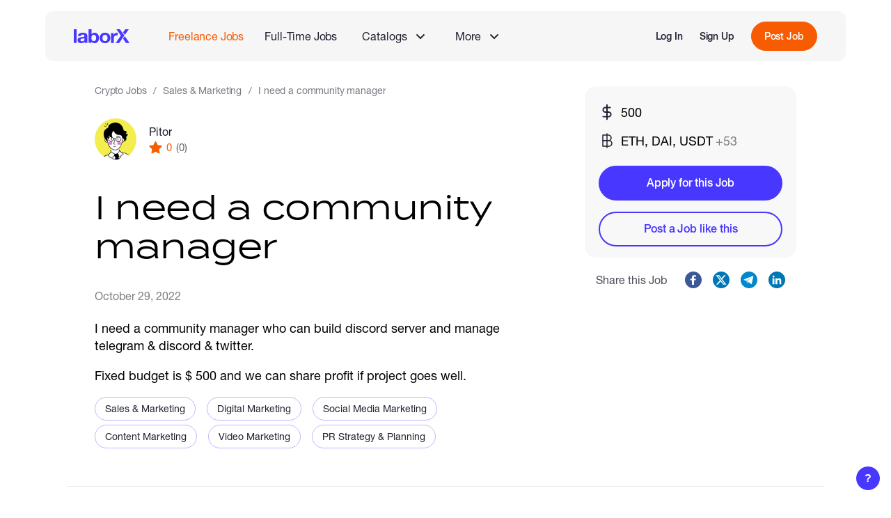

--- FILE ---
content_type: text/html; charset=utf-8
request_url: https://laborx.com/jobs/i-need-a-community-manager-19257
body_size: 28563
content:
<!DOCTYPE html><html lang=en data-vue-meta-server-rendered ><head><script>(function(w,d,s,l,i){w[l]=w[l]||[];w[l].push({'gtm.start':
        new Date().getTime(),event:'gtm.js'});var f=d.getElementsByTagName(s)[0],
        j=d.createElement(s),dl=l!='dataLayer'?'&l='+l:'';j.async=true;j.src=
        'https://www.googletagmanager.com/gtm.js?id='+i+dl;f.parentNode.insertBefore(j,f);
        })(window,document,'script','dataLayer','GTM-KBVFMDW');</script><script>window.dataLayer = window.dataLayer || [];
          function gtag(){dataLayer.push(arguments);}
          gtag('js', new Date());
          gtag('config', 'G-F6BNV2NELV');</script><script>console.time('init')</script><meta charset=utf-8><meta name=viewport content="width=device-width,initial-scale=1,maximum-scale=1,user-scalable=no"><link rel=apple-touch-icon sizes=180x180 href=/static/favicon/apple-touch-icon.png><link rel=icon type=image/png sizes=32x32 href=/static/favicon/favicon-32x32.png><link rel=icon type=image/png sizes=16x16 href=/static/favicon/favicon-16x16.png><link rel=mask-icon href=/static/favicon/safari-pinned-tab.svg color=#5bbad5><link rel="shortcut icon" href=/static/favicon/favicon.ico><meta name=msapplication-TileColor content=#ffc40d><meta name=msapplication-config content=/static/favicon/browserconfig.xml><meta name=theme-color content=#ffffff><meta data-vue-meta="ssr" data-vmid="description" name="description" content="Apply for I need a community manager job in Sales &amp; Marketing, Fixed price $500 in cryptocurrency. It takes just a few clicks!"><meta data-vue-meta="ssr" data-vmid="og:title" property="og:title" content="New job on LaborX.com"><meta data-vue-meta="ssr" data-vmid="og:description" property="og:description" content="Job Title: I need a community manager"><meta data-vue-meta="ssr" data-vmid="og:url" property="og:url" content="https://laborx.com/jobs/i-need-a-community-manager-19257"><meta data-vue-meta="ssr" data-vmid="og:image" property="og:image" content="https://laborx.com/static/images/laborx-thumbnail.jpg"><meta data-vue-meta="ssr" data-vmid="og:type" property="og:type" content="website"><title>I need a community manager - freelance job in Sales &amp; Marketing, $500 price in cryptocurrency</title><link data-vue-meta="ssr" data-vmid="canonical" rel="canonical" href="https://laborx.com/jobs/i-need-a-community-manager-19257"><script data-vue-meta="ssr" type="application/ld+json">{"@context":"http://schema.org","@type":"JobPosting","title":"I need a community manager","description":"I need a community manager who can build discord server and manage telegram &amp;amp; discord &amp;amp; twitter.&lt;br&gt;Fixed budget is $ 500 and we can share profit if project goes well.","datePosted":"2022-10-29","employmentType":"CONTRACTOR","jobLocationType":"TELECOMMUTE","applicantLocationRequirements":[{"@type":"Country","name":"USA"},{"@type":"Country","name":"Great Britain"},{"@type":"Country","name":"Germany"},{"@type":"Country","name":"Australia"},{"@type":"Country","name":"Austria"},{"@type":"Country","name":"Spain"},{"@type":"Country","name":"India"},{"@type":"Country","name":"Pakistan"},{"@type":"Country","name":"Nigeria"},{"@type":"Country","name":"Canada"},{"@type":"Country","name":"France"},{"@type":"Country","name":"Brazil"},{"@type":"Country","name":"Bulgaria"},{"@type":"Country","name":"Philippines"},{"@type":"Country","name":"Singapore"},{"@type":"Country","name":"Netherlands"},{"@type":"Country","name":"Turkey"},{"@type":"Country","name":"Switzerland"},{"@type":"Country","name":"Italy"},{"@type":"Country","name":"Iran"},{"@type":"Country","name":"Portugal"},{"@type":"Country","name":"South Africa"},{"@type":"Country","name":"Mexico"},{"@type":"Country","name":"Indonesia"},{"@type":"Country","name":"Colombia"},{"@type":"Country","name":"Korea"},{"@type":"Country","name":"United Arab Emirates"},{"@type":"Country","name":"Norway"},{"@type":"Country","name":"Hong Kong"}],"hiringOrganization":{"@type":"Organization","name":"Pitor"},"occupationalCategory":"Sales &amp; Marketing","skills":"Digital Marketing, Social Media Marketing, Content Marketing, Video Marketing, PR Strategy &amp; Planning","estimatedSalary":{"@type":"MonetaryAmount","currency":"USD","value":{"@type":"QuantitativeValue","value":"500.00","unitText":"WEEK"}},"validThrough":"2026-07-12 21:51"}</script><script data-vue-meta="ssr" data-vmid="BreadcrumbList" type="application/ld+json">{"@context":"https://schema.org","@type":"BreadcrumbList","itemListElement":[{"@type":"ListItem","position":1,"name":"Crypto Jobs","item":"https://laborx.com/jobs"},{"@type":"ListItem","position":2,"name":"Sales &amp; Marketing","item":"https://laborx.com/jobs/sales-and-marketing"},{"@type":"ListItem","position":3,"name":"I need a community manager"}]}</script><link rel="stylesheet" href="/css/chunk-vendors.adf6f0d0.css"><link rel="stylesheet" href="/css/app.e45fcdf4.css"><link rel="stylesheet" href="/css/public-page-jobs.4b4e2416.css"><link rel="stylesheet" href="/css/private-pages~public-page-jobs.e85097cb.css"><link rel="modulepreload" href="/js/chunk-vendors.54d67999.js" as="script"><link rel="modulepreload" href="/js/app.e08becf1.js" as="script"><link rel="modulepreload" href="/js/public-page-jobs.9d06df4a.js" as="script"><link rel="modulepreload" href="/js/private-pages~public-page-jobs.22c4f802.js" as="script"><link rel="prefetch" href="/css/add-role-modal.ea7004bd.css"><link rel="prefetch" href="/css/application-modal.483e2994.css"><link rel="prefetch" href="/css/cash-modals.78a79b06.css"><link rel="prefetch" href="/css/cash-modals~job-modals.480272e1.css"><link rel="prefetch" href="/css/ckeditor.5466a9e6.css"><link rel="prefetch" href="/css/date-picker.783cec79.css"><link rel="prefetch" href="/css/gig-modals.acfe38e7.css"><link rel="prefetch" href="/css/image-cropper.523ffe84.css"><link rel="prefetch" href="/css/job-modals.1c3fcab7.css"><link rel="prefetch" href="/css/jobs-modals.fde27b4d.css"><link rel="prefetch" href="/css/jobs-modals~public-page-vacancies.8d6aae89.css"><link rel="prefetch" href="/css/private-pages.0a8df4f6.css"><link rel="prefetch" href="/css/private-pages~public-page-customers.2a499511.css"><link rel="prefetch" href="/css/private-pages~public-page-freelancers~public-page-gigs~public-page-jobs~public-page-vacancies.428808e3.css"><link rel="prefetch" href="/css/public-page-about.d26f4371.css"><link rel="prefetch" href="/css/public-page-blog.03f9b494.css"><link rel="prefetch" href="/css/public-page-customers.785b7f2a.css"><link rel="prefetch" href="/css/public-page-freelancers.f614b781.css"><link rel="prefetch" href="/css/public-page-freelancers~public-page-gigs.86950697.css"><link rel="prefetch" href="/css/public-page-gigs.437f22fa.css"><link rel="prefetch" href="/css/public-page-jobs~public-page-vacancies.8c01bc43.css"><link rel="prefetch" href="/css/public-page-landing-copy.5a96cc18.css"><link rel="prefetch" href="/css/public-page-landing.0a8a7ddc.css"><link rel="prefetch" href="/css/public-page-mining.c3aba7cd.css"><link rel="prefetch" href="/css/public-page-premium.d4b0577b.css"><link rel="prefetch" href="/css/public-page-skills.e2cd4701.css"><link rel="prefetch" href="/css/public-page-vacancies.b313e43e.css"><link rel="prefetch" href="/css/salary-pages.4a8d7a89.css"><link rel="prefetch" href="/css/settings-modals.e1866b33.css"><link rel="prefetch" href="/css/share-modal.faf29262.css"><link rel="prefetch" href="/css/skills-modals.e95f844a.css"><link rel="prefetch" href="/css/stack-grid.664b77f1.css"><link rel="prefetch" href="/css/welcome-modal.98858097.css"><link rel="prefetch" href="/js/@walletconnect/universal-provider.dbaad185.js"><link rel="prefetch" href="/js/@walletconnect/web3-provider.4c087421.js"><link rel="prefetch" href="/js/@walletconnect/web3-provider~web3.a652f3b2.js"><link rel="prefetch" href="/js/@walletconnect/web3-provider~web3~web3-utils.5de97be1.js"><link rel="prefetch" href="/js/add-role-modal.cded36fb.js"><link rel="prefetch" href="/js/application-modal.7da87e2b.js"><link rel="prefetch" href="/js/cash-modals.40890281.js"><link rel="prefetch" href="/js/cash-modals~job-modals.95de0823.js"><link rel="prefetch" href="/js/ckeditor.97933e9a.js"><link rel="prefetch" href="/js/date-picker.9f61df09.js"><link rel="prefetch" href="/js/erc20-lht-v1.9ab7308e.js"><link rel="prefetch" href="/js/erc20-v1.json.aed71b84.js"><link rel="prefetch" href="/js/gig-modals.24ecf18d.js"><link rel="prefetch" href="/js/image-cropper.f9a58878.js"><link rel="prefetch" href="/js/job-modals.b6d57ee3.js"><link rel="prefetch" href="/js/jobs-modals.70949ba5.js"><link rel="prefetch" href="/js/jobs-modals~public-page-vacancies.d2e30172.js"><link rel="prefetch" href="/js/lx-analytics.9fc103d3.js"><link rel="prefetch" href="/js/lx-contract-v1.dc6e735e.js"><link rel="prefetch" href="/js/lx-contract-v2.47534421.js"><link rel="prefetch" href="/js/private-pages.659a7593.js"><link rel="prefetch" href="/js/private-pages~public-page-customers.9ba59262.js"><link rel="prefetch" href="/js/private-pages~public-page-freelancers~public-page-gigs~public-page-jobs~public-page-vacancies.787a312a.js"><link rel="prefetch" href="/js/public-page-about.7d883417.js"><link rel="prefetch" href="/js/public-page-blog.314b80f6.js"><link rel="prefetch" href="/js/public-page-customers.f6961882.js"><link rel="prefetch" href="/js/public-page-freelancers.730f9508.js"><link rel="prefetch" href="/js/public-page-freelancers~public-page-gigs.916d4c3f.js"><link rel="prefetch" href="/js/public-page-gigs.84a00739.js"><link rel="prefetch" href="/js/public-page-jobs~public-page-vacancies.9bf666fd.js"><link rel="prefetch" href="/js/public-page-landing-copy.7d047ce2.js"><link rel="prefetch" href="/js/public-page-landing.688ec36c.js"><link rel="prefetch" href="/js/public-page-mining.bf607a11.js"><link rel="prefetch" href="/js/public-page-premium.02cc6b59.js"><link rel="prefetch" href="/js/public-page-skills.b70bc6e8.js"><link rel="prefetch" href="/js/public-page-vacancies.78b342cb.js"><link rel="prefetch" href="/js/qr-code.b19cf42b.js"><link rel="prefetch" href="/js/recaptcha.0e28e35e.js"><link rel="prefetch" href="/js/salary-pages.595b2a4f.js"><link rel="prefetch" href="/js/sentry.42dad18d.js"><link rel="prefetch" href="/js/settings-modals.5a20fbf7.js"><link rel="prefetch" href="/js/share-modal.6f429de5.js"><link rel="prefetch" href="/js/skills-modals.40bad114.js"><link rel="prefetch" href="/js/stack-grid.2bef3d1b.js"><link rel="prefetch" href="/js/swiper.9c7befeb.js"><link rel="prefetch" href="/js/time-warp-pool.18067f89.js"><link rel="prefetch" href="/js/transak-sdk.d939e716.js"><link rel="prefetch" href="/js/vue-slider-component.29a7d604.js"><link rel="prefetch" href="/js/web3-utils.9b75af01.js"><link rel="prefetch" href="/js/web3.10889713.js"><link rel="prefetch" href="/js/welcome-modal.cad9591e.js"></head><body ><noscript><iframe src="https://www.googletagmanager.com/ns.html?id=GTM-KBVFMDW" height=0 width=0 style=display:none;visibility:hidden></iframe></noscript><div id="app" data-server-rendered="true" class="root app"><div class="root lx-layout public-layout" data-v-c676c44a><div class="root-common-header layout-header" data-v-4ade53ca data-v-c676c44a><div class="common-header" data-v-4ade53ca><nav class="main-nav" data-v-4ade53ca><ul class="main-links" data-v-4ade53ca><li class="logo" data-v-4ade53ca><a href="/" aria-label="LaborX" class="router-link-active" data-v-4ade53ca><span data-v-4ade53ca>Main Page</span></a></li></ul><ul class="second-links" data-v-4ade53ca><li data-v-4ade53ca><a href="/jobs" class="link router-link-active" data-v-4ade53ca>Freelance Jobs</a></li><li data-v-4ade53ca><a href="/vacancies" class="link" data-v-4ade53ca>Full-Time Jobs</a></li><li class="catalog-item" data-v-4ade53ca><section class="root nav-group" data-v-4ccdf825 data-v-4ade53ca><button class="trigger" data-v-4ccdf825><div class="group-name" data-v-4ccdf825>Catalogs</div><span class="lx-icon icon" style="width:14px;height:14px;mask-image:url(/static/images/icons/arrow-down.svg);-webkit-mask-image:url(/static/images/icons/arrow-down.svg);" data-v-4f50b036 data-v-4ccdf825></span></button><ul class="list" style="display:none;" data-v-4ccdf825 data-v-4ccdf825><li data-v-4ade53ca><a href="/gigs" class="link" data-v-4ade53ca>Browse Gigs</a></li><li data-v-4ade53ca><a href="/hire" class="link" data-v-4ade53ca>Browse Talents</a></li></ul></section></li><li class="more-item" data-v-4ade53ca><section class="root nav-group" data-v-4ccdf825 data-v-4ade53ca><button class="trigger" data-v-4ccdf825><div class="group-name" data-v-4ccdf825>More</div><span class="lx-icon icon" style="width:14px;height:14px;mask-image:url(/static/images/icons/arrow-down.svg);-webkit-mask-image:url(/static/images/icons/arrow-down.svg);" data-v-4f50b036 data-v-4ccdf825></span></button><ul class="list" style="display:none;" data-v-4ccdf825 data-v-4ccdf825><!----><!----><li data-v-4ade53ca><a href="/hire-talents" class="link" data-v-4ade53ca>About Full-Time Jobs</a></li><li data-v-4ade53ca><a href="/web3-blockchain-developers-salaries" class="link" data-v-4ade53ca>Web3 Salaries</a></li></ul></section></li></ul><!----></nav><!----></div></div><!----><!----><div class="layout-content" data-v-c676c44a><!----><div class="page-container" data-v-c676c44a><section data-ssr-key="0" class="root job-details job-details-view public-page" data-v-35bf19d4><div class="content-wrapper" data-v-35bf19d4><section class="page-content" data-v-35bf19d4><section class="general-info-card" data-v-35bf19d4><nav class="root lx-breadcrumbs breadcrumbs" data-v-93d81ce6 data-v-35bf19d4><ol data-v-93d81ce6><li data-v-93d81ce6><a href="/jobs" class="link router-link-active" data-v-93d81ce6>Crypto Jobs</a></li><li data-v-93d81ce6><a href="/jobs/sales-and-marketing" class="link" data-v-93d81ce6>Sales &amp; Marketing</a></li><li data-v-93d81ce6>I need a community manager</li></ol></nav><div class="user-info-container" data-v-35bf19d4><div class="root user-info" data-v-857c97b8 data-v-35bf19d4><a href="/customers/users/id77210" class="link" data-v-857c97b8><div class="root lx-avatar avatar" data-v-560b1e40 data-v-857c97b8><img src="/static/images/avatars/user-2-80.png" srcset="/static/images/avatars/user-2-40.png 40w, /static/images/avatars/user-2-80.png 80w, /static/images/avatars/user-2-180.png 180w, /static/images/avatars/user-2-360.png 360w" sizes="80px" alt="Avatar" loading="lazy" data-v-560b1e40><!----></div></a><div class="user-info-container" data-v-857c97b8><div class="user-name-wrapper" data-v-857c97b8><a href="/customers/users/id77210" class="user-name link" data-v-857c97b8>Pitor</a><!----></div><div class="user-stats" data-v-857c97b8><div class="rating" data-v-857c97b8><span class="lx-icon star-icon" style="width:19px;height:19px;mask-image:url(/static/images/icons/star-3.svg);-webkit-mask-image:url(/static/images/icons/star-3.svg);" data-v-4f50b036 data-v-857c97b8></span><div data-v-857c97b8>0</div></div><div class="reviews" data-v-857c97b8>(0)</div></div></div></div><!----></div><h1 class="job-name" data-v-35bf19d4>I need a community manager</h1><section class="root actions-card actions-card tablet-actions-card" data-v-70f7e3d4 data-v-35bf19d4><div class="job-info-block" data-v-70f7e3d4><div class="info-item budget-info" data-v-70f7e3d4><span class="lx-icon info-icon" style="width:30px;height:30px;mask-image:url(/static/images/icons/dollar.svg);-webkit-mask-image:url(/static/images/icons/dollar.svg);" data-v-4f50b036 data-v-70f7e3d4></span><div class="info-value" data-v-70f7e3d4>500</div></div><div class="root preferred-currencies" data-v-14d0948e data-v-70f7e3d4><span class="lx-icon info-icon" style="width:24px;height:24px;mask-image:url(/static/images/icons/bitcoin-sign.svg);-webkit-mask-image:url(/static/images/icons/bitcoin-sign.svg);" data-v-4f50b036 data-v-14d0948e></span><div class="info-value" data-v-14d0948e>ETH, DAI, USDT<div data-tippy-component="" theme="body-menu-new" zIndex="13" interactive="" animation="shift-away" trigger="click" placement="bottom" popperOptions="[object Object]" onShow="function () { [native code] }" offset="0" distance="0" class="root lx-menu-new preferred-currencies-menu" data-v-382aedea data-v-14d0948e><div data-tippy-component-trigger=""><div class="gray-info" data-v-14d0948e> +53</div></div> <div></div></div></div></div><!----><!----></div></section><!----><section class="root job-description" data-v-0b5bb70a data-v-35bf19d4><section class="general-info-card" data-v-0b5bb70a><section class="job-info-section" data-v-0b5bb70a><time datetime="2022-10-29T13:29:35+00:00" class="publish-date" data-v-0b5bb70a>October 29, 2022</time><section class="description" data-v-0b5bb70a><p>I need a community manager who can build discord server and manage telegram &amp; discord &amp; twitter.</p><p>Fixed budget is $ 500 and we can share profit if project goes well.</p></section><!----><div class="skills-container" data-v-0b5bb70a><div handleClick="function () { [native code] }" class="lx-tag-cloudy skill-tags desktop-tags" data-v-51985a3f data-v-0b5bb70a><div class="tag-wrapper" data-v-51985a3f><a href="/jobs/sales-and-marketing" class="tag clickable" data-v-51985a3f>
      Sales &amp; Marketing
      <!----></a></div><div class="tag-wrapper" data-v-51985a3f><a href="/jobs/digital-marketing" class="tag clickable" data-v-51985a3f>
      Digital Marketing
      <!----></a></div><div class="tag-wrapper" data-v-51985a3f><a href="/jobs/social-media-marketing" class="tag clickable" data-v-51985a3f>
      Social Media Marketing
      <!----></a></div><div class="tag-wrapper" data-v-51985a3f><a href="/jobs/content-marketing" class="tag clickable" data-v-51985a3f>
      Content Marketing
      <!----></a></div><div class="tag-wrapper" data-v-51985a3f><a href="/jobs/video-marketing" class="tag clickable" data-v-51985a3f>
      Video Marketing
      <!----></a></div><div class="tag-wrapper" data-v-51985a3f><a href="/jobs/strategy-and-planning" class="tag clickable" data-v-51985a3f>
      PR Strategy &amp; Planning
      <!----></a></div><!----><!----><!----></div><button class="lx-button lx-empty-btn show-more-skills" data-v-77d58748 data-v-0b5bb70a><span class="button-wrap" data-v-77d58748><div data-v-77d58748 data-v-0b5bb70a>More skills</div><span class="lx-icon filter-trigger-icon" style="width:10px;height:6px;mask-image:url(/static/images/icons/arrow-down.svg);-webkit-mask-image:url(/static/images/icons/arrow-down.svg);" data-v-4f50b036 data-v-0b5bb70a></span></span><!----></button></div></section></section></section></section></section><div class="stub" data-v-35bf19d4></div><div class="sticky-block" data-v-35bf19d4><section class="root actions-card actions-card descktop-actions-card" data-v-70f7e3d4 data-v-35bf19d4><div class="job-info-block" data-v-70f7e3d4><div class="info-item budget-info" data-v-70f7e3d4><span class="lx-icon info-icon" style="width:30px;height:30px;mask-image:url(/static/images/icons/dollar.svg);-webkit-mask-image:url(/static/images/icons/dollar.svg);" data-v-4f50b036 data-v-70f7e3d4></span><div class="info-value" data-v-70f7e3d4>500</div></div><div class="root preferred-currencies" data-v-14d0948e data-v-70f7e3d4><span class="lx-icon info-icon" style="width:24px;height:24px;mask-image:url(/static/images/icons/bitcoin-sign.svg);-webkit-mask-image:url(/static/images/icons/bitcoin-sign.svg);" data-v-4f50b036 data-v-14d0948e></span><div class="info-value" data-v-14d0948e>ETH, DAI, USDT<div data-tippy-component="" theme="body-menu-new" zIndex="13" interactive="" animation="shift-away" trigger="click" placement="bottom" popperOptions="[object Object]" onShow="function () { [native code] }" offset="0" distance="0" class="root lx-menu-new preferred-currencies-menu" data-v-382aedea data-v-14d0948e><div data-tippy-component-trigger=""><div class="gray-info" data-v-14d0948e> +53</div></div> <div></div></div></div></div><!----><!----></div></section><!----></div></div><div class="job-more-block" data-v-35bf19d4><section class="job-more-section user" data-v-35bf19d4><div class="job-more-header" data-v-35bf19d4><h3 class="more-jobs-title" data-v-35bf19d4>More Jobs from this customer</h3></div><div class="jobs-container" data-v-35bf19d4><div class="root job-card job-card mobile-slide" data-v-154589c5 data-v-35bf19d4><!----><div class="root user-info user-info row" data-v-857c97b8 data-v-154589c5><a href="/customers/users/id77210" class="link" data-v-857c97b8><div class="root lx-avatar avatar" data-v-560b1e40 data-v-857c97b8><img src="/static/images/avatars/user-2-80.png" srcset="/static/images/avatars/user-2-40.png 40w, /static/images/avatars/user-2-80.png 80w, /static/images/avatars/user-2-180.png 180w, /static/images/avatars/user-2-360.png 360w" sizes="80px" alt="Avatar" loading="lazy" data-v-560b1e40><!----></div></a><div class="user-info-container" data-v-857c97b8><div class="user-name-wrapper" data-v-857c97b8><a href="/customers/users/id77210" class="user-name link" data-v-857c97b8>Pitor</a><!----></div><div class="user-stats" data-v-857c97b8><div class="rating" data-v-857c97b8><span class="lx-icon star-icon" style="width:19px;height:19px;mask-image:url(/static/images/icons/star-3.svg);-webkit-mask-image:url(/static/images/icons/star-3.svg);" data-v-4f50b036 data-v-857c97b8></span><div data-v-857c97b8>0</div></div><div class="reviews" data-v-857c97b8>(0)</div></div></div></div><time datetime="2022-11-02T12:19:21+00:00" class="publish-date" data-v-154589c5>November 2, 2022</time><a href="/jobs/looking-for-a-designer-who-can-start-to-work-immediately-19283" class="job-title job-link row" data-v-154589c5>Looking for a designer who can start to work immediately</a><p class="description row" data-v-154589c5>I need a UI/UX designer who can design my landing page and 2 logo images. Actually finding a well-experienced designer who can start working immediately. If you don't have previous works, please don't try to...</p><div class="lx-tag-cloudy skills-tags row" data-v-51985a3f data-v-154589c5><div class="tag-wrapper" data-v-51985a3f><a href="/jobs/design-and-creative" class="tag clickable" data-v-51985a3f>
      Design &amp; Creative
      <!----></a></div><div class="tag-wrapper" data-v-51985a3f><a href="/jobs/logo-and-brand-identity" class="tag clickable" data-v-51985a3f>
      Logo &amp; Brand Identity
      <!----></a></div><div class="tag-wrapper" data-v-51985a3f><a href="/jobs/print-design" class="tag clickable" data-v-51985a3f>
      Print Design
      <!----></a></div><!----><!----><!----></div><div class="bottom-row row" data-v-154589c5><div class="budget" data-v-154589c5><span class="lx-icon icon" style="width:32px;height:32px;mask-image:url(/static/images/icons/dollar-sign.svg);-webkit-mask-image:url(/static/images/icons/dollar-sign.svg);" data-v-4f50b036 data-v-154589c5></span><div data-v-154589c5>250</div></div><a href="/jobs/looking-for-a-designer-who-can-start-to-work-immediately-19283" class="lx-button more-btn lx-secondary-btn lx-blue-btn" data-v-77d58748 data-v-154589c5><span class="button-wrap" data-v-77d58748>See details</span><!----></a></div></div><div class="root job-card job-card mobile-slide" data-v-154589c5 data-v-35bf19d4><!----><div class="root user-info user-info row" data-v-857c97b8 data-v-154589c5><a href="/customers/users/id77210" class="link" data-v-857c97b8><div class="root lx-avatar avatar" data-v-560b1e40 data-v-857c97b8><img src="/static/images/avatars/user-2-80.png" srcset="/static/images/avatars/user-2-40.png 40w, /static/images/avatars/user-2-80.png 80w, /static/images/avatars/user-2-180.png 180w, /static/images/avatars/user-2-360.png 360w" sizes="80px" alt="Avatar" loading="lazy" data-v-560b1e40><!----></div></a><div class="user-info-container" data-v-857c97b8><div class="user-name-wrapper" data-v-857c97b8><a href="/customers/users/id77210" class="user-name link" data-v-857c97b8>Pitor</a><!----></div><div class="user-stats" data-v-857c97b8><div class="rating" data-v-857c97b8><span class="lx-icon star-icon" style="width:19px;height:19px;mask-image:url(/static/images/icons/star-3.svg);-webkit-mask-image:url(/static/images/icons/star-3.svg);" data-v-4f50b036 data-v-857c97b8></span><div data-v-857c97b8>0</div></div><div class="reviews" data-v-857c97b8>(0)</div></div></div></div><time datetime="2022-07-09T03:04:30+00:00" class="publish-date" data-v-154589c5>July 9, 2022</time><a href="/jobs/write-predition-bot-algorithm-of-crash-in-bc-game-18461" class="job-title job-link row" data-v-154589c5>Write Predition Bot Algorithm of crash in BC.GAME</a><p class="description row" data-v-154589c5>https://bc.game/ I am finding a talented guy who can bring me fantastic prediction of crash game. If you can, don't hesitate to reach me.  </p><div class="lx-tag-cloudy skills-tags row" data-v-51985a3f data-v-154589c5><div class="tag-wrapper" data-v-51985a3f><a href="/jobs/javascript" class="tag clickable" data-v-51985a3f>
      Javascript
      <!----></a></div><div class="tag-wrapper" data-v-51985a3f><a href="/jobs/blockchain-and-crypto" class="tag clickable" data-v-51985a3f>
      Blockchain &amp; Crypto
      <!----></a></div><div class="tag-wrapper" data-v-51985a3f><a href="/jobs/python" class="tag clickable" data-v-51985a3f>
      Python
      <!----></a></div><!----><!----><!----></div><div class="bottom-row row" data-v-154589c5><div class="budget" data-v-154589c5><span class="lx-icon icon" style="width:32px;height:32px;mask-image:url(/static/images/icons/dollar-sign.svg);-webkit-mask-image:url(/static/images/icons/dollar-sign.svg);" data-v-4f50b036 data-v-154589c5></span><div data-v-154589c5>300</div></div><a href="/jobs/write-predition-bot-algorithm-of-crash-in-bc-game-18461" class="lx-button more-btn lx-secondary-btn lx-blue-btn" data-v-77d58748 data-v-154589c5><span class="button-wrap" data-v-77d58748>See details</span><!----></a></div></div><div class="swiper-root" data-v-35bf19d4><div class="swiper-container" data-v-35bf19d4><div class="swiper-wrapper" data-v-35bf19d4><div class="root job-card job-card swiper-slide" data-v-154589c5 data-v-35bf19d4><!----><div class="root user-info user-info row" data-v-857c97b8 data-v-154589c5><a href="/customers/users/id77210" class="link" data-v-857c97b8><div class="root lx-avatar avatar" data-v-560b1e40 data-v-857c97b8><img src="/static/images/avatars/user-2-80.png" srcset="/static/images/avatars/user-2-40.png 40w, /static/images/avatars/user-2-80.png 80w, /static/images/avatars/user-2-180.png 180w, /static/images/avatars/user-2-360.png 360w" sizes="80px" alt="Avatar" loading="lazy" data-v-560b1e40><!----></div></a><div class="user-info-container" data-v-857c97b8><div class="user-name-wrapper" data-v-857c97b8><a href="/customers/users/id77210" class="user-name link" data-v-857c97b8>Pitor</a><!----></div><div class="user-stats" data-v-857c97b8><div class="rating" data-v-857c97b8><span class="lx-icon star-icon" style="width:19px;height:19px;mask-image:url(/static/images/icons/star-3.svg);-webkit-mask-image:url(/static/images/icons/star-3.svg);" data-v-4f50b036 data-v-857c97b8></span><div data-v-857c97b8>0</div></div><div class="reviews" data-v-857c97b8>(0)</div></div></div></div><time datetime="2022-11-02T12:19:21+00:00" class="publish-date" data-v-154589c5>November 2, 2022</time><a href="/jobs/looking-for-a-designer-who-can-start-to-work-immediately-19283" class="job-title job-link row" data-v-154589c5>Looking for a designer who can start to work immediately</a><p class="description row" data-v-154589c5>I need a UI/UX designer who can design my landing page and 2 logo images. Actually finding a well-experienced designer who can start working immediately. If you don't have previous works, please don't try to...</p><div class="lx-tag-cloudy skills-tags row" data-v-51985a3f data-v-154589c5><div class="tag-wrapper" data-v-51985a3f><a href="/jobs/design-and-creative" class="tag clickable" data-v-51985a3f>
      Design &amp; Creative
      <!----></a></div><div class="tag-wrapper" data-v-51985a3f><a href="/jobs/logo-and-brand-identity" class="tag clickable" data-v-51985a3f>
      Logo &amp; Brand Identity
      <!----></a></div><div class="tag-wrapper" data-v-51985a3f><a href="/jobs/print-design" class="tag clickable" data-v-51985a3f>
      Print Design
      <!----></a></div><!----><!----><!----></div><div class="bottom-row row" data-v-154589c5><div class="budget" data-v-154589c5><span class="lx-icon icon" style="width:32px;height:32px;mask-image:url(/static/images/icons/dollar-sign.svg);-webkit-mask-image:url(/static/images/icons/dollar-sign.svg);" data-v-4f50b036 data-v-154589c5></span><div data-v-154589c5>250</div></div><a href="/jobs/looking-for-a-designer-who-can-start-to-work-immediately-19283" class="lx-button more-btn lx-secondary-btn lx-blue-btn" data-v-77d58748 data-v-154589c5><span class="button-wrap" data-v-77d58748>See details</span><!----></a></div></div><div class="root job-card job-card swiper-slide" data-v-154589c5 data-v-35bf19d4><!----><div class="root user-info user-info row" data-v-857c97b8 data-v-154589c5><a href="/customers/users/id77210" class="link" data-v-857c97b8><div class="root lx-avatar avatar" data-v-560b1e40 data-v-857c97b8><img src="/static/images/avatars/user-2-80.png" srcset="/static/images/avatars/user-2-40.png 40w, /static/images/avatars/user-2-80.png 80w, /static/images/avatars/user-2-180.png 180w, /static/images/avatars/user-2-360.png 360w" sizes="80px" alt="Avatar" loading="lazy" data-v-560b1e40><!----></div></a><div class="user-info-container" data-v-857c97b8><div class="user-name-wrapper" data-v-857c97b8><a href="/customers/users/id77210" class="user-name link" data-v-857c97b8>Pitor</a><!----></div><div class="user-stats" data-v-857c97b8><div class="rating" data-v-857c97b8><span class="lx-icon star-icon" style="width:19px;height:19px;mask-image:url(/static/images/icons/star-3.svg);-webkit-mask-image:url(/static/images/icons/star-3.svg);" data-v-4f50b036 data-v-857c97b8></span><div data-v-857c97b8>0</div></div><div class="reviews" data-v-857c97b8>(0)</div></div></div></div><time datetime="2022-07-09T03:04:30+00:00" class="publish-date" data-v-154589c5>July 9, 2022</time><a href="/jobs/write-predition-bot-algorithm-of-crash-in-bc-game-18461" class="job-title job-link row" data-v-154589c5>Write Predition Bot Algorithm of crash in BC.GAME</a><p class="description row" data-v-154589c5>https://bc.game/ I am finding a talented guy who can bring me fantastic prediction of crash game. If you can, don't hesitate to reach me.  </p><div class="lx-tag-cloudy skills-tags row" data-v-51985a3f data-v-154589c5><div class="tag-wrapper" data-v-51985a3f><a href="/jobs/javascript" class="tag clickable" data-v-51985a3f>
      Javascript
      <!----></a></div><div class="tag-wrapper" data-v-51985a3f><a href="/jobs/blockchain-and-crypto" class="tag clickable" data-v-51985a3f>
      Blockchain &amp; Crypto
      <!----></a></div><div class="tag-wrapper" data-v-51985a3f><a href="/jobs/python" class="tag clickable" data-v-51985a3f>
      Python
      <!----></a></div><!----><!----><!----></div><div class="bottom-row row" data-v-154589c5><div class="budget" data-v-154589c5><span class="lx-icon icon" style="width:32px;height:32px;mask-image:url(/static/images/icons/dollar-sign.svg);-webkit-mask-image:url(/static/images/icons/dollar-sign.svg);" data-v-4f50b036 data-v-154589c5></span><div data-v-154589c5>300</div></div><a href="/jobs/write-predition-bot-algorithm-of-crash-in-bc-game-18461" class="lx-button more-btn lx-secondary-btn lx-blue-btn" data-v-77d58748 data-v-154589c5><span class="button-wrap" data-v-77d58748>See details</span><!----></a></div></div></div></div></div><button class="lx-button lx-empty-btn btn btn-next swiper-button-next" data-v-77d58748 data-v-35bf19d4><span class="button-wrap" data-v-77d58748><span class="lx-icon button-icon" style="width:9px;height:16px;mask-image:url(/static/images/icons/arrow.svg);-webkit-mask-image:url(/static/images/icons/arrow.svg);" data-v-4f50b036 data-v-35bf19d4></span></span><!----></button><button class="lx-button lx-empty-btn btn btn-prev swiper-button-prev" data-v-77d58748 data-v-35bf19d4><span class="button-wrap" data-v-77d58748><span class="lx-icon button-icon" style="width:9px;height:16px;mask-image:url(/static/images/icons/arrow.svg);-webkit-mask-image:url(/static/images/icons/arrow.svg);" data-v-4f50b036 data-v-35bf19d4></span></span><!----></button></div></section><section class="job-more-section" data-v-35bf19d4><div class="job-more-header" data-v-35bf19d4><h3 class="more-jobs-title" data-v-35bf19d4>More Jobs like this</h3><a href="/jobs/sales-and-marketing" class="lx-button lx-empty-btn show-more-btn" data-v-77d58748 data-v-35bf19d4><span class="button-wrap" data-v-77d58748><div data-v-35bf19d4>Show more</div><span class="lx-icon icon" style="width:15px;height:14px;mask-image:url(/static/images/icons/arrow-right.svg);-webkit-mask-image:url(/static/images/icons/arrow-right.svg);" data-v-4f50b036 data-v-35bf19d4></span></span><!----></a></div><div class="jobs-container" data-v-35bf19d4><div class="root job-card job-card mobile-slide" data-v-154589c5 data-v-35bf19d4><!----><div class="root user-info user-info row" data-v-857c97b8 data-v-154589c5><a href="/customers/users/id425199" class="link" data-v-857c97b8><div class="root lx-avatar avatar" data-v-560b1e40 data-v-857c97b8><img src="/static/images/avatars/user-3-80.png" srcset="/static/images/avatars/user-3-40.png 40w, /static/images/avatars/user-3-80.png 80w, /static/images/avatars/user-3-180.png 180w, /static/images/avatars/user-3-360.png 360w" sizes="80px" alt="Avatar" loading="lazy" data-v-560b1e40><!----></div></a><div class="user-info-container" data-v-857c97b8><div class="user-name-wrapper" data-v-857c97b8><a href="/customers/users/id425199" class="user-name link" data-v-857c97b8>Mikko Keränen</a><!----></div><div class="user-stats" data-v-857c97b8><div class="rating" data-v-857c97b8><span class="lx-icon star-icon" style="width:19px;height:19px;mask-image:url(/static/images/icons/star-3.svg);-webkit-mask-image:url(/static/images/icons/star-3.svg);" data-v-4f50b036 data-v-857c97b8></span><div data-v-857c97b8>0</div></div><div class="reviews" data-v-857c97b8>(0)</div></div></div></div><time datetime="2026-01-15T12:05:39+00:00" class="publish-date" data-v-154589c5>5 hours ago</time><a href="/jobs/figma-design-for-business-website-refresh-project-100975" class="job-title job-link row" data-v-154589c5>Figma design for business website refresh project</a><p class="description row" data-v-154589c5>I'm looking for talent to create web site design in Figma. Project is to do website "refresh"where goal is to make current pages modern and professional.  Next phase is that Figma design will be used...</p><div class="lx-tag-cloudy skills-tags row" data-v-51985a3f data-v-154589c5><div class="tag-wrapper" data-v-51985a3f><a href="/jobs/design-and-creative" class="tag clickable" data-v-51985a3f>
      Design &amp; Creative
      <!----></a></div><div class="tag-wrapper" data-v-51985a3f><a href="/jobs/web-design" class="tag clickable" data-v-51985a3f>
      Web Design
      <!----></a></div><div class="tag-wrapper" data-v-51985a3f><a href="/jobs/web-and-mobile-design" class="tag clickable" data-v-51985a3f>
      Web &amp; Mobile Design
      <!----></a></div><!----><!----><!----></div><div class="bottom-row row" data-v-154589c5><div class="budget" data-v-154589c5><span class="lx-icon icon" style="width:32px;height:32px;mask-image:url(/static/images/icons/dollar-sign.svg);-webkit-mask-image:url(/static/images/icons/dollar-sign.svg);" data-v-4f50b036 data-v-154589c5></span><div data-v-154589c5>150</div></div><a href="/jobs/figma-design-for-business-website-refresh-project-100975" class="lx-button more-btn lx-secondary-btn lx-blue-btn" data-v-77d58748 data-v-154589c5><span class="button-wrap" data-v-77d58748>See details</span><!----></a></div></div><div class="root job-card job-card mobile-slide" data-v-154589c5 data-v-35bf19d4><!----><div class="root user-info user-info row" data-v-857c97b8 data-v-154589c5><a href="/customers/users/id424665" class="link" data-v-857c97b8><div class="root lx-avatar avatar" data-v-560b1e40 data-v-857c97b8><img src="/static/images/avatars/user-3-80.png" srcset="/static/images/avatars/user-3-40.png 40w, /static/images/avatars/user-3-80.png 80w, /static/images/avatars/user-3-180.png 180w, /static/images/avatars/user-3-360.png 360w" sizes="80px" alt="Avatar" loading="lazy" data-v-560b1e40><!----></div></a><div class="user-info-container" data-v-857c97b8><div class="user-name-wrapper" data-v-857c97b8><a href="/customers/users/id424665" class="user-name link" data-v-857c97b8>Michael Johnson</a><!----></div><div class="user-stats" data-v-857c97b8><div class="rating" data-v-857c97b8><span class="lx-icon star-icon" style="width:19px;height:19px;mask-image:url(/static/images/icons/star-3.svg);-webkit-mask-image:url(/static/images/icons/star-3.svg);" data-v-4f50b036 data-v-857c97b8></span><div data-v-857c97b8>0</div></div><div class="reviews" data-v-857c97b8>(0)</div></div></div></div><time datetime="2026-01-12T05:12:10+00:00" class="publish-date" data-v-154589c5>January 12, 2026</time><a href="/jobs/reliable-sms-sending-for-china-86-needed-100880" class="job-title job-link row" data-v-154589c5>Reliable SMS Sending for China (+86) needed</a><p class="description row" data-v-154589c5>Scope: Provide a phone number capable of receiving SMS sent from China or via SMS gateway to China mobile numbers. Or, provide a reliable SMS gateway service that can send SMS messages to China (+86)...</p><div class="lx-tag-cloudy skills-tags row" data-v-51985a3f data-v-154589c5><div class="tag-wrapper" data-v-51985a3f><a href="/jobs/it-and-networking" class="tag clickable" data-v-51985a3f>
      IT &amp; Networking
      <!----></a></div><!----><!----><!----></div><div class="bottom-row row" data-v-154589c5><div class="budget" data-v-154589c5><span class="lx-icon icon" style="width:32px;height:32px;mask-image:url(/static/images/icons/dollar-sign.svg);-webkit-mask-image:url(/static/images/icons/dollar-sign.svg);" data-v-4f50b036 data-v-154589c5></span><div data-v-154589c5>100</div></div><a href="/jobs/reliable-sms-sending-for-china-86-needed-100880" class="lx-button more-btn lx-secondary-btn lx-blue-btn" data-v-77d58748 data-v-154589c5><span class="button-wrap" data-v-77d58748>See details</span><!----></a></div></div><div class="root job-card job-card mobile-slide" data-v-154589c5 data-v-35bf19d4><!----><div class="root user-info user-info row" data-v-857c97b8 data-v-154589c5><a href="/customers/users/id424597" class="link" data-v-857c97b8><div class="root lx-avatar avatar" data-v-560b1e40 data-v-857c97b8><img src="/static/images/avatars/user-1-80.png" srcset="/static/images/avatars/user-1-40.png 40w, /static/images/avatars/user-1-80.png 80w, /static/images/avatars/user-1-180.png 180w, /static/images/avatars/user-1-360.png 360w" sizes="80px" alt="Avatar" loading="lazy" data-v-560b1e40><!----></div></a><div class="user-info-container" data-v-857c97b8><div class="user-name-wrapper" data-v-857c97b8><a href="/customers/users/id424597" class="user-name link" data-v-857c97b8>Robin De Noi</a><!----></div><div class="user-stats" data-v-857c97b8><div class="rating" data-v-857c97b8><span class="lx-icon star-icon" style="width:19px;height:19px;mask-image:url(/static/images/icons/star-3.svg);-webkit-mask-image:url(/static/images/icons/star-3.svg);" data-v-4f50b036 data-v-857c97b8></span><div data-v-857c97b8>0</div></div><div class="reviews" data-v-857c97b8>(0)</div></div></div></div><time datetime="2026-01-11T17:14:13+00:00" class="publish-date" data-v-154589c5>January 11, 2026</time><a href="/jobs/growth-manager-gaming-100866" class="job-title job-link row" data-v-154589c5>Growth Manager (Gaming)</a><p class="description row" data-v-154589c5>We are currently looking for someone to take full ownership of our marketing.   This includes:   Reaching out to micro-influencers Managing influencer collaborations Running in-game advertising Creating and running ads on social media platforms...</p><div class="lx-tag-cloudy skills-tags row" data-v-51985a3f data-v-154589c5><div class="tag-wrapper" data-v-51985a3f><a href="/jobs/sales-and-marketing" class="tag clickable" data-v-51985a3f>
      Sales &amp; Marketing
      <!----></a></div><div class="tag-wrapper" data-v-51985a3f><a href="/jobs/digital-marketing" class="tag clickable" data-v-51985a3f>
      Digital Marketing
      <!----></a></div><div class="tag-wrapper" data-v-51985a3f><a href="/jobs/mobile-marketing-and-advertising" class="tag clickable" data-v-51985a3f>
      Mobile Marketing &amp; Advertising
      <!----></a></div><!----><!----><!----></div><div class="bottom-row row" data-v-154589c5><div class="budget" data-v-154589c5><span class="lx-icon icon" style="width:32px;height:32px;mask-image:url(/static/images/icons/dollar-sign.svg);-webkit-mask-image:url(/static/images/icons/dollar-sign.svg);" data-v-4f50b036 data-v-154589c5></span><div data-v-154589c5>10,000</div></div><a href="/jobs/growth-manager-gaming-100866" class="lx-button more-btn lx-secondary-btn lx-blue-btn" data-v-77d58748 data-v-154589c5><span class="button-wrap" data-v-77d58748>See details</span><!----></a></div></div><div class="root job-card job-card mobile-slide" data-v-154589c5 data-v-35bf19d4><!----><div class="root user-info user-info row" data-v-857c97b8 data-v-154589c5><a href="/customers/users/id421491" class="link" data-v-857c97b8><div class="root lx-avatar avatar" data-v-560b1e40 data-v-857c97b8><img src="/static/images/avatars/user-3-80.png" srcset="/static/images/avatars/user-3-40.png 40w, /static/images/avatars/user-3-80.png 80w, /static/images/avatars/user-3-180.png 180w, /static/images/avatars/user-3-360.png 360w" sizes="80px" alt="Avatar" loading="lazy" data-v-560b1e40><!----></div></a><div class="user-info-container" data-v-857c97b8><div class="user-name-wrapper" data-v-857c97b8><a href="/customers/users/id421491" class="user-name link" data-v-857c97b8>Saudi Kadena</a><!----></div><div class="user-stats" data-v-857c97b8><div class="rating" data-v-857c97b8><span class="lx-icon star-icon" style="width:19px;height:19px;mask-image:url(/static/images/icons/star-3.svg);-webkit-mask-image:url(/static/images/icons/star-3.svg);" data-v-4f50b036 data-v-857c97b8></span><div data-v-857c97b8>5</div></div><div class="reviews" data-v-857c97b8>(2)</div></div></div></div><time datetime="2026-01-11T05:28:22+00:00" class="publish-date" data-v-154589c5>January 11, 2026</time><a href="/jobs/create-smart-contract-using-kadena-pact-language-100850" class="job-title job-link row" data-v-154589c5>Create smart contract using Kadena PACT language</a><p class="description row" data-v-154589c5>Hi    I need Kadena dev to create a smart contract using PACT language.  https://docs.kadena.io Thanks </p><div class="lx-tag-cloudy skills-tags row" data-v-51985a3f data-v-154589c5><div class="tag-wrapper" data-v-51985a3f><a href="/jobs/blockchain-and-crypto" class="tag clickable" data-v-51985a3f>
      Blockchain &amp; Crypto
      <!----></a></div><div class="tag-wrapper" data-v-51985a3f><a href="/jobs/ruby" class="tag clickable" data-v-51985a3f>
      Ruby
      <!----></a></div><div class="tag-wrapper" data-v-51985a3f><a href="/jobs/solidity" class="tag clickable" data-v-51985a3f>
      Solidity
      <!----></a></div><!----><!----><!----></div><div class="bottom-row row" data-v-154589c5><div class="budget" data-v-154589c5><span class="lx-icon icon" style="width:32px;height:32px;mask-image:url(/static/images/icons/dollar-sign.svg);-webkit-mask-image:url(/static/images/icons/dollar-sign.svg);" data-v-4f50b036 data-v-154589c5></span><div data-v-154589c5>1,000</div></div><a href="/jobs/create-smart-contract-using-kadena-pact-language-100850" class="lx-button more-btn lx-secondary-btn lx-blue-btn" data-v-77d58748 data-v-154589c5><span class="button-wrap" data-v-77d58748>See details</span><!----></a></div></div><div class="root job-card job-card mobile-slide" data-v-154589c5 data-v-35bf19d4><!----><div class="root user-info user-info row" data-v-857c97b8 data-v-154589c5><a href="/customers/users/id415227" class="link" data-v-857c97b8><div class="root lx-avatar avatar" data-v-560b1e40 data-v-857c97b8><img src="https://uploads.laborx.com/avatars/thumb_resized_360x360_w_jyddtzREro0Gn5T1drCmu3gtpt0Sxr.jpg" srcset="https://uploads.laborx.com/avatars/thumb_resized_100x100_w_jyddtzREro0Gn5T1drCmu3gtpt0Sxr.jpg 100w, https://uploads.laborx.com/avatars/thumb_resized_180x180_w_jyddtzREro0Gn5T1drCmu3gtpt0Sxr.jpg 180w, https://uploads.laborx.com/avatars/thumb_resized_200x200_w_jyddtzREro0Gn5T1drCmu3gtpt0Sxr.jpg 200w, https://uploads.laborx.com/avatars/thumb_resized_360x360_w_jyddtzREro0Gn5T1drCmu3gtpt0Sxr.jpg 360w" sizes="80px" alt="Avatar" loading="lazy" data-v-560b1e40><!----></div></a><div class="user-info-container" data-v-857c97b8><div class="user-name-wrapper" data-v-857c97b8><a href="/customers/users/id415227" class="user-name link" data-v-857c97b8>Alven Avel</a><!----></div><div class="user-stats" data-v-857c97b8><div class="rating" data-v-857c97b8><span class="lx-icon star-icon" style="width:19px;height:19px;mask-image:url(/static/images/icons/star-3.svg);-webkit-mask-image:url(/static/images/icons/star-3.svg);" data-v-4f50b036 data-v-857c97b8></span><div data-v-857c97b8>0</div></div><div class="reviews" data-v-857c97b8>(0)</div></div></div></div><time datetime="2026-01-07T17:05:15+00:00" class="publish-date" data-v-154589c5>January 7, 2026</time><a href="/jobs/fresh-candidates-for-ofm-modelling-100712" class="job-title job-link row" data-v-154589c5>Fresh candidates for OFM Modelling</a><p class="description row" data-v-154589c5>We are looking for Fresher Female Candidates for Modelling opportunities. No prior experience required. Confidence, good communication, and a positive attitude are appreciated. Training &amp; guidance will be provided. Safe, professional, and growth-focused environment. Interested...</p><div class="lx-tag-cloudy skills-tags row" data-v-51985a3f data-v-154589c5><div class="tag-wrapper" data-v-51985a3f><a href="/jobs/design-and-creative" class="tag clickable" data-v-51985a3f>
      Design &amp; Creative
      <!----></a></div><div class="tag-wrapper" data-v-51985a3f><a href="/jobs/graphic-design" class="tag clickable" data-v-51985a3f>
      Graphic Design
      <!----></a></div><div class="tag-wrapper" data-v-51985a3f><a href="/jobs/3d-modeling" class="tag clickable" data-v-51985a3f>
      3D Modeling
      <!----></a></div><!----><!----><!----></div><div class="bottom-row row" data-v-154589c5><div class="budget" data-v-154589c5><span class="lx-icon icon" style="width:32px;height:32px;mask-image:url(/static/images/icons/dollar-sign.svg);-webkit-mask-image:url(/static/images/icons/dollar-sign.svg);" data-v-4f50b036 data-v-154589c5></span><div data-v-154589c5>1,000</div></div><a href="/jobs/fresh-candidates-for-ofm-modelling-100712" class="lx-button more-btn lx-secondary-btn lx-blue-btn" data-v-77d58748 data-v-154589c5><span class="button-wrap" data-v-77d58748>See details</span><!----></a></div></div><div class="root job-card job-card mobile-slide" data-v-154589c5 data-v-35bf19d4><!----><div class="root user-info user-info row" data-v-857c97b8 data-v-154589c5><a href="/customers/users/id423635" class="link" data-v-857c97b8><div class="root lx-avatar avatar" data-v-560b1e40 data-v-857c97b8><img src="/static/images/avatars/user-5-80.png" srcset="/static/images/avatars/user-5-40.png 40w, /static/images/avatars/user-5-80.png 80w, /static/images/avatars/user-5-180.png 180w, /static/images/avatars/user-5-360.png 360w" sizes="80px" alt="Avatar" loading="lazy" data-v-560b1e40><!----></div></a><div class="user-info-container" data-v-857c97b8><div class="user-name-wrapper" data-v-857c97b8><a href="/customers/users/id423635" class="user-name link" data-v-857c97b8>Alan Ray</a><!----></div><div class="user-stats" data-v-857c97b8><div class="rating" data-v-857c97b8><span class="lx-icon star-icon" style="width:19px;height:19px;mask-image:url(/static/images/icons/star-3.svg);-webkit-mask-image:url(/static/images/icons/star-3.svg);" data-v-4f50b036 data-v-857c97b8></span><div data-v-857c97b8>0</div></div><div class="reviews" data-v-857c97b8>(0)</div></div></div></div><time datetime="2026-01-07T05:01:15+00:00" class="publish-date" data-v-154589c5>January 7, 2026</time><a href="/jobs/export-sales-partner-opportunity-100692" class="job-title job-link row" data-v-154589c5>Export Sales Partner Opportunity</a><p class="description row" data-v-154589c5>We are a screw manufacturing company and looking forward to export our products. You need to find us customers.</p><div class="lx-tag-cloudy skills-tags row" data-v-51985a3f data-v-154589c5><div class="tag-wrapper" data-v-51985a3f><a href="/jobs/sales-and-marketing" class="tag clickable" data-v-51985a3f>
      Sales &amp; Marketing
      <!----></a></div><!----><!----><!----></div><div class="bottom-row row" data-v-154589c5><div class="budget" data-v-154589c5><span class="lx-icon icon" style="width:32px;height:32px;mask-image:url(/static/images/icons/dollar-sign.svg);-webkit-mask-image:url(/static/images/icons/dollar-sign.svg);" data-v-4f50b036 data-v-154589c5></span><div data-v-154589c5>300</div></div><a href="/jobs/export-sales-partner-opportunity-100692" class="lx-button more-btn lx-secondary-btn lx-blue-btn" data-v-77d58748 data-v-154589c5><span class="button-wrap" data-v-77d58748>See details</span><!----></a></div></div><div class="root job-card job-card mobile-slide" data-v-154589c5 data-v-35bf19d4><!----><div class="root user-info user-info row" data-v-857c97b8 data-v-154589c5><a href="/customers/users/id269443" class="link" data-v-857c97b8><div class="root lx-avatar avatar" data-v-560b1e40 data-v-857c97b8><img src="/static/images/avatars/user-1-80.png" srcset="/static/images/avatars/user-1-40.png 40w, /static/images/avatars/user-1-80.png 80w, /static/images/avatars/user-1-180.png 180w, /static/images/avatars/user-1-360.png 360w" sizes="80px" alt="Avatar" loading="lazy" data-v-560b1e40><!----></div></a><div class="user-info-container" data-v-857c97b8><div class="user-name-wrapper" data-v-857c97b8><a href="/customers/users/id269443" class="user-name link" data-v-857c97b8>Damilola Oluwafemi</a><!----></div><div class="user-stats" data-v-857c97b8><div class="rating" data-v-857c97b8><span class="lx-icon star-icon" style="width:19px;height:19px;mask-image:url(/static/images/icons/star-3.svg);-webkit-mask-image:url(/static/images/icons/star-3.svg);" data-v-4f50b036 data-v-857c97b8></span><div data-v-857c97b8>5</div></div><div class="reviews" data-v-857c97b8>(1)</div></div></div></div><time datetime="2026-01-06T20:11:58+00:00" class="publish-date" data-v-154589c5>January 6, 2026</time><a href="/jobs/bring-users-to-my-website-100687" class="job-title job-link row" data-v-154589c5>Bring users to my website</a><p class="description row" data-v-154589c5>I need people (specifically in Africa), to bring vendors to use my app, payment will be made directly based on how many users subscribe to the website. Preferably Nigeria, Ghana, and Kenya But other African...</p><div class="lx-tag-cloudy skills-tags row" data-v-51985a3f data-v-154589c5><div class="tag-wrapper" data-v-51985a3f><a href="/jobs/sales-and-marketing" class="tag clickable" data-v-51985a3f>
      Sales &amp; Marketing
      <!----></a></div><div class="tag-wrapper" data-v-51985a3f><a href="/jobs/marketing-strategy" class="tag clickable" data-v-51985a3f>
      Marketing Strategy
      <!----></a></div><div class="tag-wrapper" data-v-51985a3f><a href="/jobs/communication-skills" class="tag clickable" data-v-51985a3f>
      Communication Skills
      <!----></a></div><!----><!----><!----></div><div class="bottom-row row" data-v-154589c5><div class="budget" data-v-154589c5><span class="lx-icon icon" style="width:32px;height:32px;mask-image:url(/static/images/icons/dollar-sign.svg);-webkit-mask-image:url(/static/images/icons/dollar-sign.svg);" data-v-4f50b036 data-v-154589c5></span><div data-v-154589c5>1,000</div></div><a href="/jobs/bring-users-to-my-website-100687" class="lx-button more-btn lx-secondary-btn lx-blue-btn" data-v-77d58748 data-v-154589c5><span class="button-wrap" data-v-77d58748>See details</span><!----></a></div></div><div class="root job-card job-card mobile-slide" data-v-154589c5 data-v-35bf19d4><!----><div class="root user-info user-info row" data-v-857c97b8 data-v-154589c5><a href="/customers/users/id422449" class="link" data-v-857c97b8><div class="root lx-avatar avatar" data-v-560b1e40 data-v-857c97b8><img src="/static/images/avatars/user-1-80.png" srcset="/static/images/avatars/user-1-40.png 40w, /static/images/avatars/user-1-80.png 80w, /static/images/avatars/user-1-180.png 180w, /static/images/avatars/user-1-360.png 360w" sizes="80px" alt="Avatar" loading="lazy" data-v-560b1e40><!----></div></a><div class="user-info-container" data-v-857c97b8><div class="user-name-wrapper" data-v-857c97b8><a href="/customers/users/id422449" class="user-name link" data-v-857c97b8>NextScale Web</a><!----></div><div class="user-stats" data-v-857c97b8><div class="rating" data-v-857c97b8><span class="lx-icon star-icon" style="width:19px;height:19px;mask-image:url(/static/images/icons/star-3.svg);-webkit-mask-image:url(/static/images/icons/star-3.svg);" data-v-4f50b036 data-v-857c97b8></span><div data-v-857c97b8>0</div></div><div class="reviews" data-v-857c97b8>(0)</div></div></div></div><time datetime="2026-01-06T16:58:17+00:00" class="publish-date" data-v-154589c5>January 6, 2026</time><a href="/jobs/cold-call-100673" class="job-title job-link row" data-v-154589c5>Cold call</a><p class="description row" data-v-154589c5>Need someone to get me 25-50 paying clients, for my business, with cold calling (I will provide the lead list). Get paid up to $2500, depending on quality and quantity.</p><div class="lx-tag-cloudy skills-tags row" data-v-51985a3f data-v-154589c5><div class="tag-wrapper" data-v-51985a3f><a href="/jobs/sales-and-marketing" class="tag clickable" data-v-51985a3f>
      Sales &amp; Marketing
      <!----></a></div><div class="tag-wrapper" data-v-51985a3f><a href="/jobs/communication-skills" class="tag clickable" data-v-51985a3f>
      Communication Skills
      <!----></a></div><!----><!----><!----></div><div class="bottom-row row" data-v-154589c5><div class="budget" data-v-154589c5><span class="lx-icon icon" style="width:32px;height:32px;mask-image:url(/static/images/icons/dollar-sign.svg);-webkit-mask-image:url(/static/images/icons/dollar-sign.svg);" data-v-4f50b036 data-v-154589c5></span><div data-v-154589c5>2,500</div></div><a href="/jobs/cold-call-100673" class="lx-button more-btn lx-secondary-btn lx-blue-btn" data-v-77d58748 data-v-154589c5><span class="button-wrap" data-v-77d58748>See details</span><!----></a></div></div><div class="root job-card job-card mobile-slide" data-v-154589c5 data-v-35bf19d4><!----><div class="root user-info user-info row" data-v-857c97b8 data-v-154589c5><a href="/customers/users/id423635" class="link" data-v-857c97b8><div class="root lx-avatar avatar" data-v-560b1e40 data-v-857c97b8><img src="/static/images/avatars/user-5-80.png" srcset="/static/images/avatars/user-5-40.png 40w, /static/images/avatars/user-5-80.png 80w, /static/images/avatars/user-5-180.png 180w, /static/images/avatars/user-5-360.png 360w" sizes="80px" alt="Avatar" loading="lazy" data-v-560b1e40><!----></div></a><div class="user-info-container" data-v-857c97b8><div class="user-name-wrapper" data-v-857c97b8><a href="/customers/users/id423635" class="user-name link" data-v-857c97b8>Alan Ray</a><!----></div><div class="user-stats" data-v-857c97b8><div class="rating" data-v-857c97b8><span class="lx-icon star-icon" style="width:19px;height:19px;mask-image:url(/static/images/icons/star-3.svg);-webkit-mask-image:url(/static/images/icons/star-3.svg);" data-v-4f50b036 data-v-857c97b8></span><div data-v-857c97b8>0</div></div><div class="reviews" data-v-857c97b8>(0)</div></div></div></div><time datetime="2026-01-06T07:41:47+00:00" class="publish-date" data-v-154589c5>January 6, 2026</time><a href="/jobs/find-sales-leads-for-exporting-100631" class="job-title job-link row" data-v-154589c5>Find sales leads for exporting</a><p class="description row" data-v-154589c5>We are a screw manufacturing company and looking forward to export our products. You need to find us customers.</p><div class="lx-tag-cloudy skills-tags row" data-v-51985a3f data-v-154589c5><div class="tag-wrapper" data-v-51985a3f><a href="/jobs/sales-and-marketing" class="tag clickable" data-v-51985a3f>
      Sales &amp; Marketing
      <!----></a></div><!----><!----><!----></div><div class="bottom-row row" data-v-154589c5><div class="budget" data-v-154589c5><span class="lx-icon icon" style="width:32px;height:32px;mask-image:url(/static/images/icons/dollar-sign.svg);-webkit-mask-image:url(/static/images/icons/dollar-sign.svg);" data-v-4f50b036 data-v-154589c5></span><div data-v-154589c5>100</div></div><a href="/jobs/find-sales-leads-for-exporting-100631" class="lx-button more-btn lx-secondary-btn lx-blue-btn" data-v-77d58748 data-v-154589c5><span class="button-wrap" data-v-77d58748>See details</span><!----></a></div></div><div class="root job-card job-card mobile-slide" data-v-154589c5 data-v-35bf19d4><!----><div class="root user-info user-info row" data-v-857c97b8 data-v-154589c5><a href="/customers/users/id421635" class="link" data-v-857c97b8><div class="root lx-avatar avatar" data-v-560b1e40 data-v-857c97b8><img src="/static/images/avatars/user-3-80.png" srcset="/static/images/avatars/user-3-40.png 40w, /static/images/avatars/user-3-80.png 80w, /static/images/avatars/user-3-180.png 180w, /static/images/avatars/user-3-360.png 360w" sizes="80px" alt="Avatar" loading="lazy" data-v-560b1e40><!----></div></a><div class="user-info-container" data-v-857c97b8><div class="user-name-wrapper" data-v-857c97b8><a href="/customers/users/id421635" class="user-name link" data-v-857c97b8>Smith Daniel</a><!----></div><div class="user-stats" data-v-857c97b8><div class="rating" data-v-857c97b8><span class="lx-icon star-icon" style="width:19px;height:19px;mask-image:url(/static/images/icons/star-3.svg);-webkit-mask-image:url(/static/images/icons/star-3.svg);" data-v-4f50b036 data-v-857c97b8></span><div data-v-857c97b8>0</div></div><div class="reviews" data-v-857c97b8>(0)</div></div></div></div><time datetime="2026-01-04T21:21:54+00:00" class="publish-date" data-v-154589c5>January 4, 2026</time><a href="/jobs/blockchain-integrated-decentralized-web-application-dapp-100533" class="job-title job-link row" data-v-154589c5>Blockchain-Integrated Decentralized Web Application(DApp)</a><p class="description row" data-v-154589c5>I'm now seeking skilled and experienced developer that specialize in decentralized applications (DApps) and Web3.js I'm developing DApp using the MERN stack for the frontend and backend, while integrating blockchain technology to provide decentralized functionality....</p><div class="lx-tag-cloudy skills-tags row" data-v-51985a3f data-v-154589c5><div class="tag-wrapper" data-v-51985a3f><a href="/jobs/blockchain-and-crypto" class="tag clickable" data-v-51985a3f>
      Blockchain &amp; Crypto
      <!----></a></div><div class="tag-wrapper" data-v-51985a3f><a href="/jobs/solidity" class="tag clickable" data-v-51985a3f>
      Solidity
      <!----></a></div><div class="tag-wrapper" data-v-51985a3f><a href="/jobs/smart-contract-development" class="tag clickable" data-v-51985a3f>
      Smart Contract Development
      <!----></a></div><!----><!----><!----></div><div class="bottom-row row" data-v-154589c5><div class="budget" data-v-154589c5><span class="lx-icon icon" style="width:32px;height:32px;mask-image:url(/static/images/icons/dollar-sign.svg);-webkit-mask-image:url(/static/images/icons/dollar-sign.svg);" data-v-4f50b036 data-v-154589c5></span><div data-v-154589c5>6,500</div></div><a href="/jobs/blockchain-integrated-decentralized-web-application-dapp-100533" class="lx-button more-btn lx-secondary-btn lx-blue-btn" data-v-77d58748 data-v-154589c5><span class="button-wrap" data-v-77d58748>See details</span><!----></a></div></div><div class="swiper-root" data-v-35bf19d4><div class="swiper-container" data-v-35bf19d4><div class="swiper-wrapper" data-v-35bf19d4><div class="root job-card job-card swiper-slide" data-v-154589c5 data-v-35bf19d4><!----><div class="root user-info user-info row" data-v-857c97b8 data-v-154589c5><a href="/customers/users/id425199" class="link" data-v-857c97b8><div class="root lx-avatar avatar" data-v-560b1e40 data-v-857c97b8><img src="/static/images/avatars/user-3-80.png" srcset="/static/images/avatars/user-3-40.png 40w, /static/images/avatars/user-3-80.png 80w, /static/images/avatars/user-3-180.png 180w, /static/images/avatars/user-3-360.png 360w" sizes="80px" alt="Avatar" loading="lazy" data-v-560b1e40><!----></div></a><div class="user-info-container" data-v-857c97b8><div class="user-name-wrapper" data-v-857c97b8><a href="/customers/users/id425199" class="user-name link" data-v-857c97b8>Mikko Keränen</a><!----></div><div class="user-stats" data-v-857c97b8><div class="rating" data-v-857c97b8><span class="lx-icon star-icon" style="width:19px;height:19px;mask-image:url(/static/images/icons/star-3.svg);-webkit-mask-image:url(/static/images/icons/star-3.svg);" data-v-4f50b036 data-v-857c97b8></span><div data-v-857c97b8>0</div></div><div class="reviews" data-v-857c97b8>(0)</div></div></div></div><time datetime="2026-01-15T12:05:39+00:00" class="publish-date" data-v-154589c5>5 hours ago</time><a href="/jobs/figma-design-for-business-website-refresh-project-100975" class="job-title job-link row" data-v-154589c5>Figma design for business website refresh project</a><p class="description row" data-v-154589c5>I'm looking for talent to create web site design in Figma. Project is to do website "refresh"where goal is to make current pages modern and professional.  Next phase is that Figma design will be used...</p><div class="lx-tag-cloudy skills-tags row" data-v-51985a3f data-v-154589c5><div class="tag-wrapper" data-v-51985a3f><a href="/jobs/design-and-creative" class="tag clickable" data-v-51985a3f>
      Design &amp; Creative
      <!----></a></div><div class="tag-wrapper" data-v-51985a3f><a href="/jobs/web-design" class="tag clickable" data-v-51985a3f>
      Web Design
      <!----></a></div><div class="tag-wrapper" data-v-51985a3f><a href="/jobs/web-and-mobile-design" class="tag clickable" data-v-51985a3f>
      Web &amp; Mobile Design
      <!----></a></div><!----><!----><!----></div><div class="bottom-row row" data-v-154589c5><div class="budget" data-v-154589c5><span class="lx-icon icon" style="width:32px;height:32px;mask-image:url(/static/images/icons/dollar-sign.svg);-webkit-mask-image:url(/static/images/icons/dollar-sign.svg);" data-v-4f50b036 data-v-154589c5></span><div data-v-154589c5>150</div></div><a href="/jobs/figma-design-for-business-website-refresh-project-100975" class="lx-button more-btn lx-secondary-btn lx-blue-btn" data-v-77d58748 data-v-154589c5><span class="button-wrap" data-v-77d58748>See details</span><!----></a></div></div><div class="root job-card job-card swiper-slide" data-v-154589c5 data-v-35bf19d4><!----><div class="root user-info user-info row" data-v-857c97b8 data-v-154589c5><a href="/customers/users/id424665" class="link" data-v-857c97b8><div class="root lx-avatar avatar" data-v-560b1e40 data-v-857c97b8><img src="/static/images/avatars/user-3-80.png" srcset="/static/images/avatars/user-3-40.png 40w, /static/images/avatars/user-3-80.png 80w, /static/images/avatars/user-3-180.png 180w, /static/images/avatars/user-3-360.png 360w" sizes="80px" alt="Avatar" loading="lazy" data-v-560b1e40><!----></div></a><div class="user-info-container" data-v-857c97b8><div class="user-name-wrapper" data-v-857c97b8><a href="/customers/users/id424665" class="user-name link" data-v-857c97b8>Michael Johnson</a><!----></div><div class="user-stats" data-v-857c97b8><div class="rating" data-v-857c97b8><span class="lx-icon star-icon" style="width:19px;height:19px;mask-image:url(/static/images/icons/star-3.svg);-webkit-mask-image:url(/static/images/icons/star-3.svg);" data-v-4f50b036 data-v-857c97b8></span><div data-v-857c97b8>0</div></div><div class="reviews" data-v-857c97b8>(0)</div></div></div></div><time datetime="2026-01-12T05:12:10+00:00" class="publish-date" data-v-154589c5>January 12, 2026</time><a href="/jobs/reliable-sms-sending-for-china-86-needed-100880" class="job-title job-link row" data-v-154589c5>Reliable SMS Sending for China (+86) needed</a><p class="description row" data-v-154589c5>Scope: Provide a phone number capable of receiving SMS sent from China or via SMS gateway to China mobile numbers. Or, provide a reliable SMS gateway service that can send SMS messages to China (+86)...</p><div class="lx-tag-cloudy skills-tags row" data-v-51985a3f data-v-154589c5><div class="tag-wrapper" data-v-51985a3f><a href="/jobs/it-and-networking" class="tag clickable" data-v-51985a3f>
      IT &amp; Networking
      <!----></a></div><!----><!----><!----></div><div class="bottom-row row" data-v-154589c5><div class="budget" data-v-154589c5><span class="lx-icon icon" style="width:32px;height:32px;mask-image:url(/static/images/icons/dollar-sign.svg);-webkit-mask-image:url(/static/images/icons/dollar-sign.svg);" data-v-4f50b036 data-v-154589c5></span><div data-v-154589c5>100</div></div><a href="/jobs/reliable-sms-sending-for-china-86-needed-100880" class="lx-button more-btn lx-secondary-btn lx-blue-btn" data-v-77d58748 data-v-154589c5><span class="button-wrap" data-v-77d58748>See details</span><!----></a></div></div><div class="root job-card job-card swiper-slide" data-v-154589c5 data-v-35bf19d4><!----><div class="root user-info user-info row" data-v-857c97b8 data-v-154589c5><a href="/customers/users/id424597" class="link" data-v-857c97b8><div class="root lx-avatar avatar" data-v-560b1e40 data-v-857c97b8><img src="/static/images/avatars/user-1-80.png" srcset="/static/images/avatars/user-1-40.png 40w, /static/images/avatars/user-1-80.png 80w, /static/images/avatars/user-1-180.png 180w, /static/images/avatars/user-1-360.png 360w" sizes="80px" alt="Avatar" loading="lazy" data-v-560b1e40><!----></div></a><div class="user-info-container" data-v-857c97b8><div class="user-name-wrapper" data-v-857c97b8><a href="/customers/users/id424597" class="user-name link" data-v-857c97b8>Robin De Noi</a><!----></div><div class="user-stats" data-v-857c97b8><div class="rating" data-v-857c97b8><span class="lx-icon star-icon" style="width:19px;height:19px;mask-image:url(/static/images/icons/star-3.svg);-webkit-mask-image:url(/static/images/icons/star-3.svg);" data-v-4f50b036 data-v-857c97b8></span><div data-v-857c97b8>0</div></div><div class="reviews" data-v-857c97b8>(0)</div></div></div></div><time datetime="2026-01-11T17:14:13+00:00" class="publish-date" data-v-154589c5>January 11, 2026</time><a href="/jobs/growth-manager-gaming-100866" class="job-title job-link row" data-v-154589c5>Growth Manager (Gaming)</a><p class="description row" data-v-154589c5>We are currently looking for someone to take full ownership of our marketing.   This includes:   Reaching out to micro-influencers Managing influencer collaborations Running in-game advertising Creating and running ads on social media platforms...</p><div class="lx-tag-cloudy skills-tags row" data-v-51985a3f data-v-154589c5><div class="tag-wrapper" data-v-51985a3f><a href="/jobs/sales-and-marketing" class="tag clickable" data-v-51985a3f>
      Sales &amp; Marketing
      <!----></a></div><div class="tag-wrapper" data-v-51985a3f><a href="/jobs/digital-marketing" class="tag clickable" data-v-51985a3f>
      Digital Marketing
      <!----></a></div><div class="tag-wrapper" data-v-51985a3f><a href="/jobs/mobile-marketing-and-advertising" class="tag clickable" data-v-51985a3f>
      Mobile Marketing &amp; Advertising
      <!----></a></div><!----><!----><!----></div><div class="bottom-row row" data-v-154589c5><div class="budget" data-v-154589c5><span class="lx-icon icon" style="width:32px;height:32px;mask-image:url(/static/images/icons/dollar-sign.svg);-webkit-mask-image:url(/static/images/icons/dollar-sign.svg);" data-v-4f50b036 data-v-154589c5></span><div data-v-154589c5>10,000</div></div><a href="/jobs/growth-manager-gaming-100866" class="lx-button more-btn lx-secondary-btn lx-blue-btn" data-v-77d58748 data-v-154589c5><span class="button-wrap" data-v-77d58748>See details</span><!----></a></div></div><div class="root job-card job-card swiper-slide" data-v-154589c5 data-v-35bf19d4><!----><div class="root user-info user-info row" data-v-857c97b8 data-v-154589c5><a href="/customers/users/id421491" class="link" data-v-857c97b8><div class="root lx-avatar avatar" data-v-560b1e40 data-v-857c97b8><img src="/static/images/avatars/user-3-80.png" srcset="/static/images/avatars/user-3-40.png 40w, /static/images/avatars/user-3-80.png 80w, /static/images/avatars/user-3-180.png 180w, /static/images/avatars/user-3-360.png 360w" sizes="80px" alt="Avatar" loading="lazy" data-v-560b1e40><!----></div></a><div class="user-info-container" data-v-857c97b8><div class="user-name-wrapper" data-v-857c97b8><a href="/customers/users/id421491" class="user-name link" data-v-857c97b8>Saudi Kadena</a><!----></div><div class="user-stats" data-v-857c97b8><div class="rating" data-v-857c97b8><span class="lx-icon star-icon" style="width:19px;height:19px;mask-image:url(/static/images/icons/star-3.svg);-webkit-mask-image:url(/static/images/icons/star-3.svg);" data-v-4f50b036 data-v-857c97b8></span><div data-v-857c97b8>5</div></div><div class="reviews" data-v-857c97b8>(2)</div></div></div></div><time datetime="2026-01-11T05:28:22+00:00" class="publish-date" data-v-154589c5>January 11, 2026</time><a href="/jobs/create-smart-contract-using-kadena-pact-language-100850" class="job-title job-link row" data-v-154589c5>Create smart contract using Kadena PACT language</a><p class="description row" data-v-154589c5>Hi    I need Kadena dev to create a smart contract using PACT language.  https://docs.kadena.io Thanks </p><div class="lx-tag-cloudy skills-tags row" data-v-51985a3f data-v-154589c5><div class="tag-wrapper" data-v-51985a3f><a href="/jobs/blockchain-and-crypto" class="tag clickable" data-v-51985a3f>
      Blockchain &amp; Crypto
      <!----></a></div><div class="tag-wrapper" data-v-51985a3f><a href="/jobs/ruby" class="tag clickable" data-v-51985a3f>
      Ruby
      <!----></a></div><div class="tag-wrapper" data-v-51985a3f><a href="/jobs/solidity" class="tag clickable" data-v-51985a3f>
      Solidity
      <!----></a></div><!----><!----><!----></div><div class="bottom-row row" data-v-154589c5><div class="budget" data-v-154589c5><span class="lx-icon icon" style="width:32px;height:32px;mask-image:url(/static/images/icons/dollar-sign.svg);-webkit-mask-image:url(/static/images/icons/dollar-sign.svg);" data-v-4f50b036 data-v-154589c5></span><div data-v-154589c5>1,000</div></div><a href="/jobs/create-smart-contract-using-kadena-pact-language-100850" class="lx-button more-btn lx-secondary-btn lx-blue-btn" data-v-77d58748 data-v-154589c5><span class="button-wrap" data-v-77d58748>See details</span><!----></a></div></div><div class="root job-card job-card swiper-slide" data-v-154589c5 data-v-35bf19d4><!----><div class="root user-info user-info row" data-v-857c97b8 data-v-154589c5><a href="/customers/users/id415227" class="link" data-v-857c97b8><div class="root lx-avatar avatar" data-v-560b1e40 data-v-857c97b8><img src="https://uploads.laborx.com/avatars/thumb_resized_360x360_w_jyddtzREro0Gn5T1drCmu3gtpt0Sxr.jpg" srcset="https://uploads.laborx.com/avatars/thumb_resized_100x100_w_jyddtzREro0Gn5T1drCmu3gtpt0Sxr.jpg 100w, https://uploads.laborx.com/avatars/thumb_resized_180x180_w_jyddtzREro0Gn5T1drCmu3gtpt0Sxr.jpg 180w, https://uploads.laborx.com/avatars/thumb_resized_200x200_w_jyddtzREro0Gn5T1drCmu3gtpt0Sxr.jpg 200w, https://uploads.laborx.com/avatars/thumb_resized_360x360_w_jyddtzREro0Gn5T1drCmu3gtpt0Sxr.jpg 360w" sizes="80px" alt="Avatar" loading="lazy" data-v-560b1e40><!----></div></a><div class="user-info-container" data-v-857c97b8><div class="user-name-wrapper" data-v-857c97b8><a href="/customers/users/id415227" class="user-name link" data-v-857c97b8>Alven Avel</a><!----></div><div class="user-stats" data-v-857c97b8><div class="rating" data-v-857c97b8><span class="lx-icon star-icon" style="width:19px;height:19px;mask-image:url(/static/images/icons/star-3.svg);-webkit-mask-image:url(/static/images/icons/star-3.svg);" data-v-4f50b036 data-v-857c97b8></span><div data-v-857c97b8>0</div></div><div class="reviews" data-v-857c97b8>(0)</div></div></div></div><time datetime="2026-01-07T17:05:15+00:00" class="publish-date" data-v-154589c5>January 7, 2026</time><a href="/jobs/fresh-candidates-for-ofm-modelling-100712" class="job-title job-link row" data-v-154589c5>Fresh candidates for OFM Modelling</a><p class="description row" data-v-154589c5>We are looking for Fresher Female Candidates for Modelling opportunities. No prior experience required. Confidence, good communication, and a positive attitude are appreciated. Training &amp; guidance will be provided. Safe, professional, and growth-focused environment. Interested...</p><div class="lx-tag-cloudy skills-tags row" data-v-51985a3f data-v-154589c5><div class="tag-wrapper" data-v-51985a3f><a href="/jobs/design-and-creative" class="tag clickable" data-v-51985a3f>
      Design &amp; Creative
      <!----></a></div><div class="tag-wrapper" data-v-51985a3f><a href="/jobs/graphic-design" class="tag clickable" data-v-51985a3f>
      Graphic Design
      <!----></a></div><div class="tag-wrapper" data-v-51985a3f><a href="/jobs/3d-modeling" class="tag clickable" data-v-51985a3f>
      3D Modeling
      <!----></a></div><!----><!----><!----></div><div class="bottom-row row" data-v-154589c5><div class="budget" data-v-154589c5><span class="lx-icon icon" style="width:32px;height:32px;mask-image:url(/static/images/icons/dollar-sign.svg);-webkit-mask-image:url(/static/images/icons/dollar-sign.svg);" data-v-4f50b036 data-v-154589c5></span><div data-v-154589c5>1,000</div></div><a href="/jobs/fresh-candidates-for-ofm-modelling-100712" class="lx-button more-btn lx-secondary-btn lx-blue-btn" data-v-77d58748 data-v-154589c5><span class="button-wrap" data-v-77d58748>See details</span><!----></a></div></div><div class="root job-card job-card swiper-slide" data-v-154589c5 data-v-35bf19d4><!----><div class="root user-info user-info row" data-v-857c97b8 data-v-154589c5><a href="/customers/users/id423635" class="link" data-v-857c97b8><div class="root lx-avatar avatar" data-v-560b1e40 data-v-857c97b8><img src="/static/images/avatars/user-5-80.png" srcset="/static/images/avatars/user-5-40.png 40w, /static/images/avatars/user-5-80.png 80w, /static/images/avatars/user-5-180.png 180w, /static/images/avatars/user-5-360.png 360w" sizes="80px" alt="Avatar" loading="lazy" data-v-560b1e40><!----></div></a><div class="user-info-container" data-v-857c97b8><div class="user-name-wrapper" data-v-857c97b8><a href="/customers/users/id423635" class="user-name link" data-v-857c97b8>Alan Ray</a><!----></div><div class="user-stats" data-v-857c97b8><div class="rating" data-v-857c97b8><span class="lx-icon star-icon" style="width:19px;height:19px;mask-image:url(/static/images/icons/star-3.svg);-webkit-mask-image:url(/static/images/icons/star-3.svg);" data-v-4f50b036 data-v-857c97b8></span><div data-v-857c97b8>0</div></div><div class="reviews" data-v-857c97b8>(0)</div></div></div></div><time datetime="2026-01-07T05:01:15+00:00" class="publish-date" data-v-154589c5>January 7, 2026</time><a href="/jobs/export-sales-partner-opportunity-100692" class="job-title job-link row" data-v-154589c5>Export Sales Partner Opportunity</a><p class="description row" data-v-154589c5>We are a screw manufacturing company and looking forward to export our products. You need to find us customers.</p><div class="lx-tag-cloudy skills-tags row" data-v-51985a3f data-v-154589c5><div class="tag-wrapper" data-v-51985a3f><a href="/jobs/sales-and-marketing" class="tag clickable" data-v-51985a3f>
      Sales &amp; Marketing
      <!----></a></div><!----><!----><!----></div><div class="bottom-row row" data-v-154589c5><div class="budget" data-v-154589c5><span class="lx-icon icon" style="width:32px;height:32px;mask-image:url(/static/images/icons/dollar-sign.svg);-webkit-mask-image:url(/static/images/icons/dollar-sign.svg);" data-v-4f50b036 data-v-154589c5></span><div data-v-154589c5>300</div></div><a href="/jobs/export-sales-partner-opportunity-100692" class="lx-button more-btn lx-secondary-btn lx-blue-btn" data-v-77d58748 data-v-154589c5><span class="button-wrap" data-v-77d58748>See details</span><!----></a></div></div><div class="root job-card job-card swiper-slide" data-v-154589c5 data-v-35bf19d4><!----><div class="root user-info user-info row" data-v-857c97b8 data-v-154589c5><a href="/customers/users/id269443" class="link" data-v-857c97b8><div class="root lx-avatar avatar" data-v-560b1e40 data-v-857c97b8><img src="/static/images/avatars/user-1-80.png" srcset="/static/images/avatars/user-1-40.png 40w, /static/images/avatars/user-1-80.png 80w, /static/images/avatars/user-1-180.png 180w, /static/images/avatars/user-1-360.png 360w" sizes="80px" alt="Avatar" loading="lazy" data-v-560b1e40><!----></div></a><div class="user-info-container" data-v-857c97b8><div class="user-name-wrapper" data-v-857c97b8><a href="/customers/users/id269443" class="user-name link" data-v-857c97b8>Damilola Oluwafemi</a><!----></div><div class="user-stats" data-v-857c97b8><div class="rating" data-v-857c97b8><span class="lx-icon star-icon" style="width:19px;height:19px;mask-image:url(/static/images/icons/star-3.svg);-webkit-mask-image:url(/static/images/icons/star-3.svg);" data-v-4f50b036 data-v-857c97b8></span><div data-v-857c97b8>5</div></div><div class="reviews" data-v-857c97b8>(1)</div></div></div></div><time datetime="2026-01-06T20:11:58+00:00" class="publish-date" data-v-154589c5>January 6, 2026</time><a href="/jobs/bring-users-to-my-website-100687" class="job-title job-link row" data-v-154589c5>Bring users to my website</a><p class="description row" data-v-154589c5>I need people (specifically in Africa), to bring vendors to use my app, payment will be made directly based on how many users subscribe to the website. Preferably Nigeria, Ghana, and Kenya But other African...</p><div class="lx-tag-cloudy skills-tags row" data-v-51985a3f data-v-154589c5><div class="tag-wrapper" data-v-51985a3f><a href="/jobs/sales-and-marketing" class="tag clickable" data-v-51985a3f>
      Sales &amp; Marketing
      <!----></a></div><div class="tag-wrapper" data-v-51985a3f><a href="/jobs/marketing-strategy" class="tag clickable" data-v-51985a3f>
      Marketing Strategy
      <!----></a></div><div class="tag-wrapper" data-v-51985a3f><a href="/jobs/communication-skills" class="tag clickable" data-v-51985a3f>
      Communication Skills
      <!----></a></div><!----><!----><!----></div><div class="bottom-row row" data-v-154589c5><div class="budget" data-v-154589c5><span class="lx-icon icon" style="width:32px;height:32px;mask-image:url(/static/images/icons/dollar-sign.svg);-webkit-mask-image:url(/static/images/icons/dollar-sign.svg);" data-v-4f50b036 data-v-154589c5></span><div data-v-154589c5>1,000</div></div><a href="/jobs/bring-users-to-my-website-100687" class="lx-button more-btn lx-secondary-btn lx-blue-btn" data-v-77d58748 data-v-154589c5><span class="button-wrap" data-v-77d58748>See details</span><!----></a></div></div><div class="root job-card job-card swiper-slide" data-v-154589c5 data-v-35bf19d4><!----><div class="root user-info user-info row" data-v-857c97b8 data-v-154589c5><a href="/customers/users/id422449" class="link" data-v-857c97b8><div class="root lx-avatar avatar" data-v-560b1e40 data-v-857c97b8><img src="/static/images/avatars/user-1-80.png" srcset="/static/images/avatars/user-1-40.png 40w, /static/images/avatars/user-1-80.png 80w, /static/images/avatars/user-1-180.png 180w, /static/images/avatars/user-1-360.png 360w" sizes="80px" alt="Avatar" loading="lazy" data-v-560b1e40><!----></div></a><div class="user-info-container" data-v-857c97b8><div class="user-name-wrapper" data-v-857c97b8><a href="/customers/users/id422449" class="user-name link" data-v-857c97b8>NextScale Web</a><!----></div><div class="user-stats" data-v-857c97b8><div class="rating" data-v-857c97b8><span class="lx-icon star-icon" style="width:19px;height:19px;mask-image:url(/static/images/icons/star-3.svg);-webkit-mask-image:url(/static/images/icons/star-3.svg);" data-v-4f50b036 data-v-857c97b8></span><div data-v-857c97b8>0</div></div><div class="reviews" data-v-857c97b8>(0)</div></div></div></div><time datetime="2026-01-06T16:58:17+00:00" class="publish-date" data-v-154589c5>January 6, 2026</time><a href="/jobs/cold-call-100673" class="job-title job-link row" data-v-154589c5>Cold call</a><p class="description row" data-v-154589c5>Need someone to get me 25-50 paying clients, for my business, with cold calling (I will provide the lead list). Get paid up to $2500, depending on quality and quantity.</p><div class="lx-tag-cloudy skills-tags row" data-v-51985a3f data-v-154589c5><div class="tag-wrapper" data-v-51985a3f><a href="/jobs/sales-and-marketing" class="tag clickable" data-v-51985a3f>
      Sales &amp; Marketing
      <!----></a></div><div class="tag-wrapper" data-v-51985a3f><a href="/jobs/communication-skills" class="tag clickable" data-v-51985a3f>
      Communication Skills
      <!----></a></div><!----><!----><!----></div><div class="bottom-row row" data-v-154589c5><div class="budget" data-v-154589c5><span class="lx-icon icon" style="width:32px;height:32px;mask-image:url(/static/images/icons/dollar-sign.svg);-webkit-mask-image:url(/static/images/icons/dollar-sign.svg);" data-v-4f50b036 data-v-154589c5></span><div data-v-154589c5>2,500</div></div><a href="/jobs/cold-call-100673" class="lx-button more-btn lx-secondary-btn lx-blue-btn" data-v-77d58748 data-v-154589c5><span class="button-wrap" data-v-77d58748>See details</span><!----></a></div></div><div class="root job-card job-card swiper-slide" data-v-154589c5 data-v-35bf19d4><!----><div class="root user-info user-info row" data-v-857c97b8 data-v-154589c5><a href="/customers/users/id423635" class="link" data-v-857c97b8><div class="root lx-avatar avatar" data-v-560b1e40 data-v-857c97b8><img src="/static/images/avatars/user-5-80.png" srcset="/static/images/avatars/user-5-40.png 40w, /static/images/avatars/user-5-80.png 80w, /static/images/avatars/user-5-180.png 180w, /static/images/avatars/user-5-360.png 360w" sizes="80px" alt="Avatar" loading="lazy" data-v-560b1e40><!----></div></a><div class="user-info-container" data-v-857c97b8><div class="user-name-wrapper" data-v-857c97b8><a href="/customers/users/id423635" class="user-name link" data-v-857c97b8>Alan Ray</a><!----></div><div class="user-stats" data-v-857c97b8><div class="rating" data-v-857c97b8><span class="lx-icon star-icon" style="width:19px;height:19px;mask-image:url(/static/images/icons/star-3.svg);-webkit-mask-image:url(/static/images/icons/star-3.svg);" data-v-4f50b036 data-v-857c97b8></span><div data-v-857c97b8>0</div></div><div class="reviews" data-v-857c97b8>(0)</div></div></div></div><time datetime="2026-01-06T07:41:47+00:00" class="publish-date" data-v-154589c5>January 6, 2026</time><a href="/jobs/find-sales-leads-for-exporting-100631" class="job-title job-link row" data-v-154589c5>Find sales leads for exporting</a><p class="description row" data-v-154589c5>We are a screw manufacturing company and looking forward to export our products. You need to find us customers.</p><div class="lx-tag-cloudy skills-tags row" data-v-51985a3f data-v-154589c5><div class="tag-wrapper" data-v-51985a3f><a href="/jobs/sales-and-marketing" class="tag clickable" data-v-51985a3f>
      Sales &amp; Marketing
      <!----></a></div><!----><!----><!----></div><div class="bottom-row row" data-v-154589c5><div class="budget" data-v-154589c5><span class="lx-icon icon" style="width:32px;height:32px;mask-image:url(/static/images/icons/dollar-sign.svg);-webkit-mask-image:url(/static/images/icons/dollar-sign.svg);" data-v-4f50b036 data-v-154589c5></span><div data-v-154589c5>100</div></div><a href="/jobs/find-sales-leads-for-exporting-100631" class="lx-button more-btn lx-secondary-btn lx-blue-btn" data-v-77d58748 data-v-154589c5><span class="button-wrap" data-v-77d58748>See details</span><!----></a></div></div><div class="root job-card job-card swiper-slide" data-v-154589c5 data-v-35bf19d4><!----><div class="root user-info user-info row" data-v-857c97b8 data-v-154589c5><a href="/customers/users/id421635" class="link" data-v-857c97b8><div class="root lx-avatar avatar" data-v-560b1e40 data-v-857c97b8><img src="/static/images/avatars/user-3-80.png" srcset="/static/images/avatars/user-3-40.png 40w, /static/images/avatars/user-3-80.png 80w, /static/images/avatars/user-3-180.png 180w, /static/images/avatars/user-3-360.png 360w" sizes="80px" alt="Avatar" loading="lazy" data-v-560b1e40><!----></div></a><div class="user-info-container" data-v-857c97b8><div class="user-name-wrapper" data-v-857c97b8><a href="/customers/users/id421635" class="user-name link" data-v-857c97b8>Smith Daniel</a><!----></div><div class="user-stats" data-v-857c97b8><div class="rating" data-v-857c97b8><span class="lx-icon star-icon" style="width:19px;height:19px;mask-image:url(/static/images/icons/star-3.svg);-webkit-mask-image:url(/static/images/icons/star-3.svg);" data-v-4f50b036 data-v-857c97b8></span><div data-v-857c97b8>0</div></div><div class="reviews" data-v-857c97b8>(0)</div></div></div></div><time datetime="2026-01-04T21:21:54+00:00" class="publish-date" data-v-154589c5>January 4, 2026</time><a href="/jobs/blockchain-integrated-decentralized-web-application-dapp-100533" class="job-title job-link row" data-v-154589c5>Blockchain-Integrated Decentralized Web Application(DApp)</a><p class="description row" data-v-154589c5>I'm now seeking skilled and experienced developer that specialize in decentralized applications (DApps) and Web3.js I'm developing DApp using the MERN stack for the frontend and backend, while integrating blockchain technology to provide decentralized functionality....</p><div class="lx-tag-cloudy skills-tags row" data-v-51985a3f data-v-154589c5><div class="tag-wrapper" data-v-51985a3f><a href="/jobs/blockchain-and-crypto" class="tag clickable" data-v-51985a3f>
      Blockchain &amp; Crypto
      <!----></a></div><div class="tag-wrapper" data-v-51985a3f><a href="/jobs/solidity" class="tag clickable" data-v-51985a3f>
      Solidity
      <!----></a></div><div class="tag-wrapper" data-v-51985a3f><a href="/jobs/smart-contract-development" class="tag clickable" data-v-51985a3f>
      Smart Contract Development
      <!----></a></div><!----><!----><!----></div><div class="bottom-row row" data-v-154589c5><div class="budget" data-v-154589c5><span class="lx-icon icon" style="width:32px;height:32px;mask-image:url(/static/images/icons/dollar-sign.svg);-webkit-mask-image:url(/static/images/icons/dollar-sign.svg);" data-v-4f50b036 data-v-154589c5></span><div data-v-154589c5>6,500</div></div><a href="/jobs/blockchain-integrated-decentralized-web-application-dapp-100533" class="lx-button more-btn lx-secondary-btn lx-blue-btn" data-v-77d58748 data-v-154589c5><span class="button-wrap" data-v-77d58748>See details</span><!----></a></div></div></div></div></div><button class="lx-button lx-empty-btn btn btn-next swiper-button-next" data-v-77d58748 data-v-35bf19d4><span class="button-wrap" data-v-77d58748><span class="lx-icon button-icon" style="width:9px;height:16px;mask-image:url(/static/images/icons/arrow.svg);-webkit-mask-image:url(/static/images/icons/arrow.svg);" data-v-4f50b036 data-v-35bf19d4></span></span><!----></button><button class="lx-button lx-empty-btn btn btn-prev swiper-button-prev" data-v-77d58748 data-v-35bf19d4><span class="button-wrap" data-v-77d58748><span class="lx-icon button-icon" style="width:9px;height:16px;mask-image:url(/static/images/icons/arrow.svg);-webkit-mask-image:url(/static/images/icons/arrow.svg);" data-v-4f50b036 data-v-35bf19d4></span></span><!----></button></div></section></div><section class="root mobile-actions-card actions-card mobile-actions-card" data-v-7a3ce0d4 data-v-35bf19d4><!----></section></section></div></div><footer class="public-footer" data-v-68400a22 data-v-c676c44a><div class="container" data-v-68400a22><div class="top-content" data-v-68400a22><div class="side-left" data-v-68400a22><a href="/" aria-label="LaborX" class="logo router-link-active" data-v-68400a22><span data-v-68400a22>Main Page</span></a><div class="registered-content" data-v-68400a22><p data-v-68400a22><span data-v-68400a22>The LaborX<sup data-v-68400a22>®</sup> word mark is a registered trademark owned by LaborX PTY LTD</span><br data-v-68400a22><span data-v-68400a22>U.S. Certificate of Registration No. </span><a href="/static/docs/registration-certificate-us.pdf" target="_blank" data-v-68400a22>6,098,830</a><br data-v-68400a22><span data-v-68400a22>IP Australia Trade Mark Number </span><a href="/static/docs/trade-mark-number.pdf" target="_blank" data-v-68400a22>1960088</a></p></div><span class="bottom-span all-rights" data-v-68400a22>© LaborX 2020-2026 All rights reserved</span></div><div class="side-right" data-v-68400a22><div class="links" data-v-68400a22><ul class="links-list" data-v-68400a22><li class="link-item" data-v-68400a22><a href="/gigs" class="link" data-v-68400a22>Gigs</a></li><li class="link-item" data-v-68400a22><a href="/jobs" class="link" data-v-68400a22>Freelance Jobs</a></li><li class="link-item" data-v-68400a22><a href="/vacancies" class="link router-link-active" data-v-68400a22>Full-time Jobs</a></li><li class="link-item" data-v-68400a22><a href="/hire" class="link" data-v-68400a22>Freelancers</a></li><li class="link-item" data-v-68400a22><a href="/blog" class="link" data-v-68400a22>Blog</a></li><li class="link-item" data-v-68400a22><a href="/skills" class="link" data-v-68400a22>Skills</a></li><div class="links-title" data-v-68400a22>Categories in Jobs</div><li class="link-item" data-v-68400a22><a href="/jobs/design-and-creative" class="link bottom-link" data-v-68400a22>Design &amp; Creative Jobs</a></li><li class="link-item" data-v-68400a22><a href="/jobs/development" class="link bottom-link" data-v-68400a22>Web, Mobile &amp; Software Jobs</a></li><li class="link-item" data-v-68400a22><a href="/jobs/writing" class="link bottom-link" data-v-68400a22>Writing Jobs</a></li><li class="link-item" data-v-68400a22><a href="/jobs/sales-and-marketing" class="link bottom-link" data-v-68400a22>Sales &amp; Marketing Jobs</a></li><li class="link-item" data-v-68400a22><a href="/jobs/it-and-networking" class="link bottom-link" data-v-68400a22>IT &amp; Networking Jobs</a></li></ul><ul class="links-list" data-v-68400a22><li class="link-item" data-v-68400a22><a href="/premium" class="link" data-v-68400a22>Premium</a></li><li class="link-item" data-v-68400a22><a href="/job-mining" class="link" data-v-68400a22>Job Mining</a></li><li class="link-item" data-v-68400a22><a href="/hire-talents" class="link" data-v-68400a22>About Full-time jobs</a></li><li class="link-item" data-v-68400a22><a href="/about-us" class="link" data-v-68400a22>About Us</a></li><li class="link-item" data-v-68400a22><a href="/static/docs/terms-of-use.pdf" target="_blank" class="link" data-v-68400a22>Terms of use</a></li><li class="link-item" data-v-68400a22><a href="/static/docs/privacy-policy.pdf" target="_blank" class="link" data-v-68400a22>Privacy policy</a></li><div class="links-title" data-v-68400a22>Crypto Jobs</div><li class="link-item" data-v-68400a22><a href="/jobs/ethereum" class="link bottom-link" data-v-68400a22>Ethereum Jobs</a></li><li class="link-item" data-v-68400a22><a href="/jobs/nft" class="link bottom-link" data-v-68400a22>NFT Jobs</a></li><li class="link-item" data-v-68400a22><a href="/jobs/blockchain-and-crypto" class="link bottom-link" data-v-68400a22>Blockchain Jobs</a></li><li class="link-item" data-v-68400a22><a href="/jobs/solidity" class="link bottom-link" data-v-68400a22>Solidity Jobs</a></li><span class="bottom-span in-list" data-v-68400a22>
              Designed by <a href="https://embacy.io" target="_blank" rel="nofollow noopener" class="powered-link link" data-v-68400a22>Embacy</a></span></ul></div><div class="contact" data-v-68400a22><div class="label" data-v-68400a22>Contact us</div><div data-v-68400a22><a href="mailto:info@laborx.com" class="link" data-v-68400a22>info@laborx.com</a></div><nav class="socials" data-v-68400a22><ul class="socials-list" data-v-68400a22><li class="social-item" data-v-68400a22><a aria-label="Twitter" href="https://x.com/LaborXNews" target="_blank" rel="nofollow noopener" class="social-link" data-v-68400a22><span class="lx-icon icon" style="width:24px;height:24px;mask-image:url(/static/images/icons/x-com.svg);-webkit-mask-image:url(/static/images/icons/x-com.svg);" data-v-4f50b036 data-v-68400a22></span></a></li><li class="social-item" data-v-68400a22><a aria-label="Facebook" href="https://www.facebook.com/LaborXNews" target="_blank" rel="nofollow noopener" class="social-link" data-v-68400a22><span class="lx-icon icon" style="width:24px;height:24px;mask-image:url(/static/images/icons/facebook-rect.svg);-webkit-mask-image:url(/static/images/icons/facebook-rect.svg);" data-v-4f50b036 data-v-68400a22></span></a></li><li class="social-item" data-v-68400a22><a aria-label="LinkedIn" href="https://www.linkedin.com/company/laborxnews" target="_blank" rel="nofollow noopener" class="social-link" data-v-68400a22><span class="lx-icon icon" style="width:24px;height:24px;mask-image:url(/static/images/icons/linkedin-rect.svg);-webkit-mask-image:url(/static/images/icons/linkedin-rect.svg);" data-v-4f50b036 data-v-68400a22></span></a></li><li class="social-item" data-v-68400a22><a aria-label="Telegram" href="https://t.me/laborx" target="_blank" rel="nofollow noopener" class="social-link" data-v-68400a22><span class="lx-icon icon" style="width:24px;height:24px;mask-image:url(/static/images/icons/telegram-rect.svg);-webkit-mask-image:url(/static/images/icons/telegram-rect.svg);" data-v-4f50b036 data-v-68400a22></span></a></li><li class="social-item" data-v-68400a22><a aria-label="Telegram" href="https://discord.gg/j4wE8N6enW" target="_blank" rel="nofollow noopener" class="social-link" data-v-68400a22><span class="lx-icon icon" style="width:24px;height:24px;mask-image:url(/static/images/icons/discord-rect.svg);-webkit-mask-image:url(/static/images/icons/discord-rect.svg);" data-v-4f50b036 data-v-68400a22></span></a></li></ul></nav><span class="bottom-span powered" data-v-68400a22>Powered by
            <a href="https://chrono.tech" target="_blank" rel="nofollow noopener" class="powered-link link" data-v-68400a22>Chrono.tech</a></span></div></div></div></div></footer><!----></div><!----><!----><!----></div><script data-vue-ssr-data>window.__DATA__={"components":[],"state":{"app":{"authorized":false,"redirect":"","notFound":false,"previousRoute":null},"blog":{"lastPostsData":[],"postData":{},"blog":{"isLoading":true,"isLoaded":false,"pagination":{"total":0,"limit":12,"offset":0},"values":[]},"mainPost":null,"prefetched":false},"browseJobs":{"jobs":{"isLoading":true,"isLoaded":false,"pagination":{"total":0,"limit":12,"offset":0},"values":[]},"skill":"","prefetched":false},"browseVacancies":{"vacancies":{"isLoading":true,"isLoaded":false,"pagination":{"total":0,"limit":12,"offset":0},"values":[]},"cityName":null,"countryName":null,"prefetched":false},"countries":{"list":{"isLoading":true,"isLoaded":false}},"jobDetails":{"createContractLoading":{},"payToFreelancerLoading":{},"returnFundsToCustomerLoading":{},"prefetched":true,"job":{"isLoading":false,"isLoaded":true,"value":{"id":19257,"slug":"i-need-a-community-manager-19257","sc_id":"0x677ec694d1f3c5055ce1e1b28ad059126529655ba00282d00c03924a39ab2781","customer_id":77210,"freelancer_id":null,"status":2,"stage":1,"name":"I need a community manager","description":"\u003Cp\u003EI need a community manager who can build discord server and manage telegram &amp; discord &amp; twitter.\u003C\u002Fp\u003E\u003Cp\u003EFixed budget is \u0024 500 and we can share profit if project goes well.\u003C\u002Fp\u003E","currency":3,"budget":"500.00000000","blockchain":1,"deadline":null,"contract_version":null,"txid_created":null,"txid_completed":null,"customer_stake":null,"customer_fee":null,"customer_wallet":null,"freelancer_stake":null,"freelancer_fee":null,"freelancer_wallet":null,"token_address":null,"disputer_wallet":null,"escrow_balance":null,"escrow_balance_decimal":null,"escrow_balance_usd":null,"is_premium":0,"views":1512,"quality":2,"is_removed":0,"is_test":0,"is_admin_unpublished":0,"first_published_at":"2022-10-29 13:29:37","in_progress_at":null,"completed_at":null,"created_at":"2022-10-29 13:29:35","updated_at":"2026-01-12 21:51:50","edited_at":"2022-10-29 13:29:35","old_contract_id":null,"is_fraud":0,"fraud_reason":null,"fraud_type":null,"delivery_time_at":null,"is_done":0,"dispute_comment":null,"first_moderated_at":null,"moderation_stage":3,"moderation_comment":null,"is_timefarm":0,"name_stemmed":"I need a communiti manag","description_stemmed":"p I need a communiti manag who can build discord server and manag telegram amp discord amp twitter p p fix budget is and we can share profit if project goe well p","relations":{"Skill":[{"id":11,"name":"Sales & Marketing","url":"sales-and-marketing","text":"","is_custom":0,"seo_title":"","seo_description":"","description":"","header":"","level":6,"created_at":"2020-04-29 16:14:40","updated_at":"2026-01-15 03:00:04","freelancers_score":3.99248,"freelancers_score_based_on":3348,"customers_score":4.50306,"customers_score_based_on":3276,"freelancers_start_of_month_counter":10750,"is_removed":0,"change_id":null},{"id":14,"name":"Digital Marketing","url":"digital-marketing","text":"","is_custom":0,"seo_title":"","seo_description":"","description":"","header":"","level":0,"created_at":"2020-09-27 17:37:01","updated_at":"2026-01-15 03:00:04","freelancers_score":4.0935,"freelancers_score_based_on":2104,"customers_score":4.79147,"customers_score_based_on":312,"freelancers_start_of_month_counter":8320,"is_removed":0,"change_id":null},{"id":541,"name":"Social Media Marketing","url":"social-media-marketing","text":"","is_custom":0,"seo_title":"","seo_description":"","description":"","header":"","level":0,"created_at":"2020-09-27 17:37:23","updated_at":"2026-01-15 03:00:20","freelancers_score":4.2197,"freelancers_score_based_on":1681,"customers_score":4.73307,"customers_score_based_on":1053,"freelancers_start_of_month_counter":5412,"is_removed":0,"change_id":null},{"id":571,"name":"Content Marketing","url":"content-marketing","text":"","is_custom":0,"seo_title":"","seo_description":"","description":"","header":"","level":0,"created_at":"2020-10-19 18:14:47","updated_at":"2026-01-15 03:00:21","freelancers_score":4.34219,"freelancers_score_based_on":997,"customers_score":4.6449,"customers_score_based_on":1183,"freelancers_start_of_month_counter":3070,"is_removed":0,"change_id":null},{"id":573,"name":"Video Marketing","url":"video-marketing","text":"","is_custom":0,"seo_title":"","seo_description":"","description":"","header":"","level":0,"created_at":"2020-10-19 18:15:32","updated_at":"2026-01-11 03:00:30","freelancers_score":4.29714,"freelancers_score_based_on":595,"customers_score":4.43333,"customers_score_based_on":104,"freelancers_start_of_month_counter":1594,"is_removed":0,"change_id":null},{"id":595,"name":"PR Strategy & Planning","url":"strategy-and-planning","text":"","is_custom":0,"seo_title":"","seo_description":"","description":"","header":"","level":0,"created_at":"2020-10-19 18:39:36","updated_at":"2026-01-07 03:00:25","freelancers_score":4.25,"freelancers_score_based_on":79,"customers_score":5,"customers_score_based_on":143,"freelancers_start_of_month_counter":566,"is_removed":0,"change_id":null}],"Offer":[],"File":[],"Application":[],"Customer":{"id":77210,"avatar":[],"type":1,"name":"Pitor","is_customer_verified":0,"reviews_count":0,"profile":{"type":1,"company_website":null,"individual_website":"","avg_reviews":0}},"Freelancer":[],"Review":[]},"more":{"jobs":{"by_user":[{"id":19283,"slug":"looking-for-a-designer-who-can-start-to-work-immediately-19283","name":"Looking for a designer who can start to work immediately","description":"\u003Cp\u003EI need a UI\u002FUX designer who can design my landing page and 2 logo images.\u003Cbr \u002F\u003EActually finding a well-experienced designer who can start working immediately.\u003C\u002Fp\u003E\u003Cp\u003EIf you don't have previous works, please don't try to contact\u003C\u002Fp\u003E","budget":"250.00000000","user":{"id":77210,"avatar":[],"type":1,"name":"Pitor","is_customer_verified":0,"reviews_count":0,"profile":{"type":1,"company_website":null,"individual_website":"","avg_reviews":0}},"created_at":"2022-11-02 12:19:21","updated_at":"2026-01-13 06:23:55","first_published_at":"2022-11-02 12:19:23","edited_at":"2022-11-02 12:19:21","skills":[{"id":5,"name":"Design & Creative","url":"design-and-creative","text":"","is_custom":0,"seo_title":"","seo_description":"","description":"","header":"","level":10,"created_at":"2020-04-29 16:03:12","updated_at":"2026-01-15 03:00:03","freelancers_score":4.35307,"freelancers_score_based_on":7154,"customers_score":4.51785,"customers_score_based_on":4134,"freelancers_start_of_month_counter":28366,"is_removed":0,"change_id":null,"relations":{"Seo":[{"id":78,"skill_id":5,"entity_type":5,"field_type":2,"value":"Designer & Creative Professional","created_at":"2024-04-27 10:47:18","updated_at":"2024-04-27 10:47:18"}]}},{"id":353,"name":"Logo & Brand Identity","url":"logo-and-brand-identity","text":"","is_custom":0,"seo_title":"","seo_description":"","description":"","header":"","level":0,"created_at":"2020-09-24 23:29:06","updated_at":"2026-01-15 03:00:15","freelancers_score":4.52021,"freelancers_score_based_on":2783,"customers_score":4.63672,"customers_score_based_on":741,"freelancers_start_of_month_counter":17442,"is_removed":0,"change_id":null,"relations":{"Seo":[{"id":164,"skill_id":353,"entity_type":5,"field_type":2,"value":"Logo & Brand Identity Designer","created_at":"2024-05-03 07:51:40","updated_at":"2024-05-03 07:51:40"}]}},{"id":358,"name":"Print Design","url":"print-design","text":"","is_custom":0,"seo_title":"","seo_description":"","description":"","header":"","level":0,"created_at":"2020-09-24 23:30:35","updated_at":"2026-01-15 03:00:15","freelancers_score":4.11931,"freelancers_score_based_on":1400,"customers_score":4.1,"customers_score_based_on":312,"freelancers_start_of_month_counter":6320,"is_removed":0,"change_id":null,"relations":{"Seo":[{"id":212,"skill_id":358,"entity_type":5,"field_type":2,"value":"Print Designer","created_at":"2024-05-03 09:01:02","updated_at":"2024-05-03 09:01:02"}]}},{"id":366,"name":"Landing Pages Design","url":"landing-pages-design","text":"","is_custom":0,"seo_title":"","seo_description":"","description":"","header":"","level":0,"created_at":"2020-09-24 23:34:35","updated_at":"2026-01-15 03:00:16","freelancers_score":4.42721,"freelancers_score_based_on":556,"customers_score":4.175,"customers_score_based_on":156,"freelancers_start_of_month_counter":3591,"is_removed":0,"change_id":null,"relations":{"Seo":[{"id":156,"skill_id":366,"entity_type":5,"field_type":2,"value":"Landing Page Designer","created_at":"2024-05-03 07:48:46","updated_at":"2024-05-03 07:48:46"}]}}]},{"id":18461,"slug":"write-predition-bot-algorithm-of-crash-in-bc-game-18461","name":"Write Predition Bot Algorithm of crash in BC.GAME","description":"\u003Cp\u003Ehttps:\u002F\u002Fbc.game\u002F\u003C\u002Fp\u003E\u003Cp\u003EI am finding a talented guy who can bring me fantastic prediction of crash game.\u003C\u002Fp\u003E\u003Cp\u003EIf you can, don't hesitate to reach me.\u003C\u002Fp\u003E\u003Cp\u003E \u003C\u002Fp\u003E","budget":"300.00000000","user":{"id":77210,"avatar":[],"type":1,"name":"Pitor","is_customer_verified":0,"reviews_count":0,"profile":{"type":1,"company_website":null,"individual_website":"","avg_reviews":0}},"created_at":"2022-07-09 03:04:30","updated_at":"2025-12-08 16:51:22","first_published_at":"2022-07-09 03:04:31","edited_at":"2022-07-09 03:04:30","skills":[{"id":54,"name":"Javascript","url":"javascript","text":"","is_custom":0,"seo_title":"","seo_description":"","description":"","header":"","level":0,"created_at":"2020-09-23 14:42:52","updated_at":"2026-01-15 03:00:05","freelancers_score":4.49343,"freelancers_score_based_on":1713,"customers_score":4.35726,"customers_score_based_on":1521,"freelancers_start_of_month_counter":11551,"is_removed":0,"change_id":null,"relations":{"Seo":[{"id":150,"skill_id":54,"entity_type":5,"field_type":2,"value":"Javascript Developer","created_at":"2024-05-02 13:41:46","updated_at":"2024-05-02 13:41:46"}]}},{"id":149,"name":"Blockchain & Crypto","url":"blockchain-and-crypto","text":"","is_custom":0,"seo_title":"Best Blockchain freelancers for Hire","seo_description":"","description":"","header":"","level":7,"created_at":"2020-06-30 12:37:41","updated_at":"2026-01-15 03:00:08","freelancers_score":4.33124,"freelancers_score_based_on":3747,"customers_score":4.58661,"customers_score_based_on":11375,"freelancers_start_of_month_counter":12120,"is_removed":0,"change_id":null,"relations":{"Seo":[]}},{"id":271,"name":"Python","url":"python","text":"","is_custom":0,"seo_title":"","seo_description":"","description":"","header":"","level":0,"created_at":"2020-09-23 14:40:47","updated_at":"2026-01-15 03:00:11","freelancers_score":4.32354,"freelancers_score_based_on":1197,"customers_score":4.304,"customers_score_based_on":3900,"freelancers_start_of_month_counter":10507,"is_removed":0,"change_id":null,"relations":{"Seo":[{"id":221,"skill_id":271,"entity_type":5,"field_type":2,"value":"Python Developer","created_at":"2024-05-03 09:04:43","updated_at":"2024-05-03 09:04:43"}]}},{"id":348,"name":"Blockchain","url":"blockchain","text":"","is_custom":0,"seo_title":"","seo_description":"","description":"","header":"","level":0,"created_at":"2020-09-23 14:45:21","updated_at":"2026-01-15 03:00:15","freelancers_score":4.39016,"freelancers_score_based_on":2415,"customers_score":4.63568,"customers_score_based_on":10725,"freelancers_start_of_month_counter":6181,"is_removed":0,"change_id":null,"relations":{"Seo":[{"id":15,"skill_id":348,"entity_type":5,"field_type":2,"value":"Blockchain Developer","created_at":"2024-04-26 10:30:43","updated_at":"2024-04-26 10:30:43"}]}}]}],"by_category":[{"id":100975,"slug":"figma-design-for-business-website-refresh-project-100975","name":"Figma design for business website refresh project","description":"\u003Cp\u003EI'm looking for talent to create web site design in Figma. Project is to do website \"refresh\"  where goal is to make current pages modern and professional. \u003C\u002Fp\u003E\u003Cp\u003ENext phase is that Figma design will be used as reference for development work (technology may be GatsbyJs or similar React based tooling). It would be good if Figma contains also ready use css styling if that's possible to get from figma?\u003C\u002Fp\u003E\u003Cp\u003EWebsite is simple 2-3 page containing landing page, services page, contact, (and optional page for references\u002Fsocial proofs).\u003C\u002Fp\u003E\u003Cp\u003EIndustry is construction\u002FRenovation.\u003C\u002Fp\u003E","budget":"150.00000000","user":{"id":425199,"avatar":[],"type":1,"name":"Mikko Keränen","is_customer_verified":0,"reviews_count":0,"profile":{"type":1,"company_website":null,"individual_website":null,"avg_reviews":0}},"created_at":"2026-01-15 12:05:39","updated_at":"2026-01-15 16:50:48","first_published_at":"2026-01-15 12:05:40","edited_at":"2026-01-15 12:05:39","skills":[{"id":5,"name":"Design & Creative","url":"design-and-creative","text":"","is_custom":0,"seo_title":"","seo_description":"","description":"","header":"","level":10,"created_at":"2020-04-29 16:03:12","updated_at":"2026-01-15 03:00:03","freelancers_score":4.35307,"freelancers_score_based_on":7154,"customers_score":4.51785,"customers_score_based_on":4134,"freelancers_start_of_month_counter":28366,"is_removed":0,"change_id":null,"relations":{"Seo":[{"id":78,"skill_id":5,"entity_type":5,"field_type":2,"value":"Designer & Creative Professional","created_at":"2024-04-27 10:47:18","updated_at":"2024-04-27 10:47:18"}]}},{"id":31,"name":"Web Design","url":"web-design","text":"","is_custom":0,"seo_title":"","seo_description":"","description":"","header":"","level":0,"created_at":"2020-05-05 10:33:15","updated_at":"2026-01-15 03:00:04","freelancers_score":3.9,"freelancers_score_based_on":484,"customers_score":3.8,"customers_score_based_on":78,"freelancers_start_of_month_counter":3699,"is_removed":0,"change_id":null,"relations":{"Seo":[]}},{"id":352,"name":"Web & Mobile Design","url":"web-and-mobile-design","text":"","is_custom":0,"seo_title":"","seo_description":"","description":"","header":"","level":0,"created_at":"2020-09-24 23:28:44","updated_at":"2026-01-15 03:00:15","freelancers_score":4.0303,"freelancers_score_based_on":1272,"customers_score":4.4381,"customers_score_based_on":364,"freelancers_start_of_month_counter":10430,"is_removed":0,"change_id":null,"relations":{"Seo":[{"id":310,"skill_id":352,"entity_type":5,"field_type":2,"value":"Web & Mobile Designer","created_at":"2024-05-03 11:27:04","updated_at":"2024-05-03 11:27:04"}]}},{"id":353,"name":"Logo & Brand Identity","url":"logo-and-brand-identity","text":"","is_custom":0,"seo_title":"","seo_description":"","description":"","header":"","level":0,"created_at":"2020-09-24 23:29:06","updated_at":"2026-01-15 03:00:15","freelancers_score":4.52021,"freelancers_score_based_on":2783,"customers_score":4.63672,"customers_score_based_on":741,"freelancers_start_of_month_counter":17442,"is_removed":0,"change_id":null,"relations":{"Seo":[{"id":164,"skill_id":353,"entity_type":5,"field_type":2,"value":"Logo & Brand Identity Designer","created_at":"2024-05-03 07:51:40","updated_at":"2024-05-03 07:51:40"}]}}]},{"id":100880,"slug":"reliable-sms-sending-for-china-86-needed-100880","name":"Reliable SMS Sending for China (+86) needed","description":"\u003Cp\u003E\u003Cstrong\u003EScope:\u003C\u002Fstrong\u003E\u003C\u002Fp\u003E\u003Cp\u003EProvide a phone number capable of receiving SMS sent from China or via SMS gateway to China mobile numbers.\u003C\u002Fp\u003E\u003Cp\u003EOr, provide a \u003Cstrong\u003Ereliable SMS gateway service\u003C\u002Fstrong\u003E that can send SMS messages to China (+86) with delivery confirmation.\u003C\u002Fp\u003E\u003Cp\u003EMust be reliable with high delivery rates.\u003C\u002Fp\u003E\u003Cp\u003E\u003Cstrong\u003EPayment Terms:\u003C\u002Fstrong\u003E\u003C\u002Fp\u003E\u003Cp\u003EPay \u003Cstrong\u003Eper message received\u003C\u002Fstrong\u003E or sent based on successful delivery\u002Fdelivery confirmation.\u003C\u002Fp\u003E\u003Cp\u003EBonus or referral fee if the service consistently works and you recommend it.\u003C\u002Fp\u003E\u003Cp\u003E\u003Cstrong\u003EDeliverables:\u003C\u002Fstrong\u003E\u003C\u002Fp\u003E\u003Cp\u003EAssigned phone number(s) \u002F service access.\u003C\u002Fp\u003E\u003Cp\u003EAPI or dashboard to send\u002Freceive messages.\u003C\u002Fp\u003E\u003Cp\u003EDocumentation of reliability and delivery success.\u003C\u002Fp\u003E","budget":"100.00000000","user":{"id":424665,"avatar":[],"type":1,"name":"Michael Johnson","is_customer_verified":0,"reviews_count":0,"profile":{"type":1,"company_website":null,"individual_website":null,"avg_reviews":0}},"created_at":"2026-01-12 05:12:10","updated_at":"2026-01-15 16:39:18","first_published_at":"2026-01-12 05:12:10","edited_at":"2026-01-12 05:12:10","skills":[{"id":2,"name":"IT & Networking","url":"it-and-networking","text":"","is_custom":0,"seo_title":"","seo_description":"","description":"","header":"","level":2,"created_at":"2020-04-29 13:55:23","updated_at":"2026-01-15 03:00:03","freelancers_score":4.3843,"freelancers_score_based_on":1924,"customers_score":4.2704,"customers_score_based_on":819,"freelancers_start_of_month_counter":14144,"is_removed":0,"change_id":null,"relations":{"Seo":[{"id":147,"skill_id":2,"entity_type":5,"field_type":2,"value":"IT & Networking Specialist","created_at":"2024-05-02 13:40:24","updated_at":"2024-05-02 13:40:24"}]}}]},{"id":100866,"slug":"growth-manager-gaming-100866","name":"Growth Manager (Gaming)","description":"\u003Cp\u003EWe are currently looking for someone to take full ownership of our marketing.\u003C\u002Fp\u003E\u003Cp\u003E\u003Cbr \u002F\u003E \u003C\u002Fp\u003E\u003Cp\u003EThis includes:\u003C\u002Fp\u003E\u003Cp\u003E \u003C\u002Fp\u003E\u003Cp\u003EReaching out to micro-influencers\u003C\u002Fp\u003E\u003Cp\u003EManaging influencer collaborations\u003C\u002Fp\u003E\u003Cp\u003ERunning in-game advertising\u003C\u002Fp\u003E\u003Cp\u003ECreating and running ads on social media platforms\u003C\u002Fp\u003E\u003Cp\u003EGrowing and promoting the game across all channels\u003C\u002Fp\u003E\u003Cp\u003E \u003C\u002Fp\u003E\u003Cp\u003E\u003Cbr \u002F\u003E \u003C\u002Fp\u003E\u003Cp\u003EIn short: we’re looking for someone who lives and breathes game marketing — someone who knows how to build hype, grow a player base, and turn attention into active players.\u003C\u002Fp\u003E","budget":"10000.00000000","user":{"id":424597,"avatar":[],"type":1,"name":"Robin De Noi","is_customer_verified":0,"reviews_count":0,"profile":{"type":1,"company_website":null,"individual_website":null,"avg_reviews":0}},"created_at":"2026-01-11 17:14:13","updated_at":"2026-01-15 16:14:22","first_published_at":"2026-01-11 17:14:13","edited_at":"2026-01-11 17:14:13","skills":[{"id":11,"name":"Sales & Marketing","url":"sales-and-marketing","text":"","is_custom":0,"seo_title":"","seo_description":"","description":"","header":"","level":6,"created_at":"2020-04-29 16:14:40","updated_at":"2026-01-15 03:00:04","freelancers_score":3.99248,"freelancers_score_based_on":3348,"customers_score":4.50306,"customers_score_based_on":3276,"freelancers_start_of_month_counter":10750,"is_removed":0,"change_id":null,"relations":{"Seo":[{"id":233,"skill_id":11,"entity_type":5,"field_type":2,"value":"Sales & Marketing Professional","created_at":"2024-05-03 10:34:31","updated_at":"2024-05-03 10:34:31"}]}},{"id":14,"name":"Digital Marketing","url":"digital-marketing","text":"","is_custom":0,"seo_title":"","seo_description":"","description":"","header":"","level":0,"created_at":"2020-09-27 17:37:01","updated_at":"2026-01-15 03:00:04","freelancers_score":4.0935,"freelancers_score_based_on":2104,"customers_score":4.79147,"customers_score_based_on":312,"freelancers_start_of_month_counter":8320,"is_removed":0,"change_id":null,"relations":{"Seo":[{"id":82,"skill_id":14,"entity_type":5,"field_type":2,"value":"Digital Marketer","created_at":"2024-04-27 10:53:10","updated_at":"2024-04-27 10:53:10"}]}},{"id":578,"name":"Mobile Marketing & Advertising","url":"mobile-marketing-and-advertising","text":"","is_custom":0,"seo_title":"","seo_description":"","description":"","header":"","level":0,"created_at":"2020-10-19 18:18:46","updated_at":"2026-01-11 03:00:31","freelancers_score":4.10455,"freelancers_score_based_on":593,"customers_score":3.86667,"customers_score_based_on":182,"freelancers_start_of_month_counter":1229,"is_removed":0,"change_id":null,"relations":{"Seo":[{"id":180,"skill_id":578,"entity_type":5,"field_type":2,"value":"Mobile Marketing & Advertising Specialist","created_at":"2024-05-03 08:39:15","updated_at":"2024-05-03 08:39:15"}]}},{"id":579,"name":"Social Media Management","url":"social-media-management","text":"","is_custom":0,"seo_title":"","seo_description":"","description":"","header":"","level":0,"created_at":"2020-10-19 18:24:58","updated_at":"2026-01-13 03:00:22","freelancers_score":4.75,"freelancers_score_based_on":330,"customers_score":4.24444,"customers_score_based_on":312,"freelancers_start_of_month_counter":2288,"is_removed":0,"change_id":null,"relations":{"Seo":[{"id":253,"skill_id":579,"entity_type":5,"field_type":2,"value":"Social Media Manager","created_at":"2024-05-03 10:42:03","updated_at":"2024-05-03 10:42:03"}]}},{"id":580,"name":"Social Content","url":"social-content","text":"","is_custom":0,"seo_title":"","seo_description":"","description":"","header":"","level":0,"created_at":"2020-10-19 18:25:48","updated_at":"2026-01-12 03:00:27","freelancers_score":3.75,"freelancers_score_based_on":129,"customers_score":5,"customers_score_based_on":351,"freelancers_start_of_month_counter":976,"is_removed":0,"change_id":null,"relations":{"Seo":[{"id":249,"skill_id":580,"entity_type":5,"field_type":2,"value":"Social Content Creator","created_at":"2024-05-03 10:40:36","updated_at":"2024-05-03 10:40:36"}]}},{"id":629,"name":"Mobile Ad Campaigns","url":"mobile-ad-campaigns","text":"","is_custom":0,"seo_title":"","seo_description":"","description":"","header":"","level":0,"created_at":"2020-10-19 19:00:00","updated_at":"2026-01-01 00:22:05","freelancers_score":4,"freelancers_score_based_on":50,"customers_score":3.86667,"customers_score_based_on":156,"freelancers_start_of_month_counter":179,"is_removed":0,"change_id":null,"relations":{"Seo":[{"id":178,"skill_id":629,"entity_type":5,"field_type":2,"value":"Mobile Ad Campaigns Specialist","created_at":"2024-05-03 08:38:31","updated_at":"2024-05-03 08:38:31"}]}},{"id":740,"name":"Discord","url":"discord","text":"","is_custom":0,"seo_title":"","seo_description":"","description":"","header":"","level":0,"created_at":"2020-12-09 14:42:44","updated_at":"2026-01-01 00:22:05","freelancers_score":4.98571,"freelancers_score_based_on":20,"customers_score":5,"customers_score_based_on":338,"freelancers_start_of_month_counter":623,"is_removed":0,"change_id":null,"relations":{"Seo":[{"id":83,"skill_id":740,"entity_type":5,"field_type":2,"value":"Discord Manager","created_at":"2024-04-27 10:53:32","updated_at":"2024-04-27 10:53:32"}]}},{"id":3205,"name":"Social Media Platforms","url":"social-media-platforms","text":"","is_custom":0,"seo_title":"","seo_description":"","description":"","header":"","level":0,"created_at":"2024-03-28 11:22:09","updated_at":"2026-01-11 03:04:21","freelancers_score":5,"freelancers_score_based_on":75,"customers_score":5,"customers_score_based_on":208,"freelancers_start_of_month_counter":595,"is_removed":0,"change_id":null,"relations":{"Seo":[]}}]},{"id":100850,"slug":"create-smart-contract-using-kadena-pact-language-100850","name":"Create smart contract using Kadena PACT language","description":"\u003Cp\u003EHi \u003C\u002Fp\u003E\u003Cp\u003E \u003C\u002Fp\u003E\u003Cp\u003EI need Kadena dev to create a smart contract using PACT language. \u003C\u002Fp\u003E\u003Cp\u003Ehttps:\u002F\u002Fdocs.kadena.io\u003C\u002Fp\u003E\u003Cp\u003EThanks \u003C\u002Fp\u003E","budget":"1000.00000000","user":{"id":421491,"avatar":[],"type":5,"name":"Saudi Kadena","is_customer_verified":0,"reviews_count":2,"profile":{"type":1,"company_website":null,"individual_website":null,"avg_reviews":4.8}},"created_at":"2026-01-11 05:28:22","updated_at":"2026-01-15 16:31:13","first_published_at":"2026-01-11 05:28:23","edited_at":"2026-01-11 05:28:22","skills":[{"id":149,"name":"Blockchain & Crypto","url":"blockchain-and-crypto","text":"","is_custom":0,"seo_title":"Best Blockchain freelancers for Hire","seo_description":"","description":"","header":"","level":7,"created_at":"2020-06-30 12:37:41","updated_at":"2026-01-15 03:00:08","freelancers_score":4.33124,"freelancers_score_based_on":3747,"customers_score":4.58661,"customers_score_based_on":11375,"freelancers_start_of_month_counter":12120,"is_removed":0,"change_id":null,"relations":{"Seo":[]}},{"id":269,"name":"Ruby","url":"ruby","text":"","is_custom":0,"seo_title":"","seo_description":"","description":"","header":"","level":0,"created_at":"2020-09-23 14:41:28","updated_at":"2026-01-12 03:00:15","freelancers_score":4.4125,"freelancers_score_based_on":298,"customers_score":4.73333,"customers_score_based_on":390,"freelancers_start_of_month_counter":826,"is_removed":0,"change_id":null,"relations":{"Seo":[{"id":230,"skill_id":269,"entity_type":5,"field_type":2,"value":"Ruby Developer","created_at":"2024-05-03 09:10:02","updated_at":"2024-05-03 09:10:02"}]}},{"id":319,"name":"Solidity","url":"solidity","text":"","is_custom":0,"seo_title":"","seo_description":"","description":"","header":"","level":0,"created_at":"2020-09-23 14:41:14","updated_at":"2026-01-13 03:00:15","freelancers_score":4.39689,"freelancers_score_based_on":1461,"customers_score":4.78162,"customers_score_based_on":4472,"freelancers_start_of_month_counter":3516,"is_removed":0,"change_id":null,"relations":{"Seo":[{"id":258,"skill_id":319,"entity_type":5,"field_type":2,"value":"Solidity Developer","created_at":"2024-05-03 10:43:52","updated_at":"2024-05-03 10:43:52"}]}},{"id":340,"name":"Smart Contract Development","url":"smart-contract-development","text":"","is_custom":0,"seo_title":"","seo_description":"","description":"","header":"","level":0,"created_at":"2020-09-23 14:41:48","updated_at":"2026-01-13 03:00:15","freelancers_score":4.39311,"freelancers_score_based_on":1768,"customers_score":4.64509,"customers_score_based_on":1911,"freelancers_start_of_month_counter":4364,"is_removed":0,"change_id":null,"relations":{"Seo":[{"id":248,"skill_id":340,"entity_type":5,"field_type":2,"value":"Smart Contract Developer","created_at":"2024-05-03 10:40:15","updated_at":"2024-05-03 10:40:15"}]}},{"id":341,"name":"Dapps","url":"dapps","text":"","is_custom":0,"seo_title":"","seo_description":"","description":"","header":"","level":0,"created_at":"2020-09-23 14:42:04","updated_at":"2026-01-14 03:00:17","freelancers_score":4.43886,"freelancers_score_based_on":1714,"customers_score":4.78387,"customers_score_based_on":2548,"freelancers_start_of_month_counter":3695,"is_removed":0,"change_id":null,"relations":{"Seo":[{"id":66,"skill_id":341,"entity_type":5,"field_type":2,"value":"Dapps Developer","created_at":"2024-04-27 10:41:10","updated_at":"2024-04-27 10:41:10"}]}},{"id":348,"name":"Blockchain","url":"blockchain","text":"","is_custom":0,"seo_title":"","seo_description":"","description":"","header":"","level":0,"created_at":"2020-09-23 14:45:21","updated_at":"2026-01-15 03:00:15","freelancers_score":4.39016,"freelancers_score_based_on":2415,"customers_score":4.63568,"customers_score_based_on":10725,"freelancers_start_of_month_counter":6181,"is_removed":0,"change_id":null,"relations":{"Seo":[{"id":15,"skill_id":348,"entity_type":5,"field_type":2,"value":"Blockchain Developer","created_at":"2024-04-26 10:30:43","updated_at":"2024-04-26 10:30:43"}]}},{"id":350,"name":"Ethereum","url":"ethereum","text":"","is_custom":0,"seo_title":"","seo_description":"","description":"","header":"","level":0,"created_at":"2020-09-23 14:45:55","updated_at":"2026-01-15 03:00:15","freelancers_score":4.35771,"freelancers_score_based_on":1922,"customers_score":4.71396,"customers_score_based_on":9802,"freelancers_start_of_month_counter":4723,"is_removed":0,"change_id":null,"relations":{"Seo":[{"id":104,"skill_id":350,"entity_type":5,"field_type":2,"value":"Ethereum Developer","created_at":"2024-05-02 11:52:47","updated_at":"2024-05-02 11:52:47"}]}},{"id":912,"name":"Crypto","url":"crypto","text":"","is_custom":0,"seo_title":"","seo_description":"","description":"","header":"","level":0,"created_at":"2021-02-16 18:00:56","updated_at":"2026-01-15 03:00:28","freelancers_score":3.83499,"freelancers_score_based_on":548,"customers_score":4.31429,"customers_score_based_on":273,"freelancers_start_of_month_counter":2455,"is_removed":0,"change_id":null,"relations":{"Seo":[{"id":58,"skill_id":912,"entity_type":5,"field_type":2,"value":"Crypto Specialist","created_at":"2024-04-27 10:35:47","updated_at":"2024-04-27 10:35:47"}]}},{"id":1106,"name":"Web3","url":"web3","text":"","is_custom":0,"seo_title":"","seo_description":"","description":"","header":"","level":0,"created_at":"2021-06-11 22:02:02","updated_at":"2026-01-15 03:00:32","freelancers_score":4.19793,"freelancers_score_based_on":418,"customers_score":4.8,"customers_score_based_on":104,"freelancers_start_of_month_counter":2176,"is_removed":0,"change_id":null,"relations":{"Seo":[{"id":315,"skill_id":1106,"entity_type":5,"field_type":2,"value":"Web3 Developer","created_at":"2024-05-03 11:28:58","updated_at":"2024-05-03 11:28:58"}]}},{"id":1125,"name":"DeFi","url":"defi","text":"","is_custom":0,"seo_title":"","seo_description":"","description":"","header":"","level":0,"created_at":"2021-06-19 14:49:58","updated_at":"2026-01-15 03:00:33","freelancers_score":4.63558,"freelancers_score_based_on":326,"customers_score":4.9,"customers_score_based_on":832,"freelancers_start_of_month_counter":1674,"is_removed":0,"change_id":null,"relations":{"Seo":[{"id":77,"skill_id":1125,"entity_type":5,"field_type":2,"value":"DeFi Developer","created_at":"2024-04-27 10:46:53","updated_at":"2024-04-27 10:46:53"}]}},{"id":1336,"name":"Solana","url":"solana","text":"","is_custom":0,"seo_title":"","seo_description":"","description":"","header":"","level":0,"created_at":"2021-09-23 05:59:06","updated_at":"2026-01-14 03:00:39","freelancers_score":4.10873,"freelancers_score_based_on":261,"customers_score":4.73333,"customers_score_based_on":429,"freelancers_start_of_month_counter":1327,"is_removed":0,"change_id":null,"relations":{"Seo":[{"id":257,"skill_id":1336,"entity_type":5,"field_type":2,"value":"Solana Developer","created_at":"2024-05-03 10:43:33","updated_at":"2024-05-03 10:43:33"}]}}]},{"id":100712,"slug":"fresh-candidates-for-ofm-modelling-100712","name":"Fresh candidates for OFM Modelling","description":"\u003Cp\u003EWe are looking for Fresher Female Candidates for Modelling opportunities. No prior experience required. Confidence, good communication, and a positive attitude are appreciated. Training &amp; guidance will be provided. Safe, professional, and growth-focused environment. Interested candidates can apply! \u003C\u002Fp\u003E","budget":"1000.00000000","user":{"id":415227,"avatar":[{"url":"https:\u002F\u002Fuploads.laborx.com\u002Favatars\u002Fw_jyddtzREro0Gn5T1drCmu3gtpt0Sxr.jpg","category":1,"meta":""},{"url":"https:\u002F\u002Fuploads.laborx.com\u002Favatars\u002Fthumb_resized_100x100_w_jyddtzREro0Gn5T1drCmu3gtpt0Sxr.jpg","category":11,"meta":"{\"width\":100,\"height\":100}"},{"url":"https:\u002F\u002Fuploads.laborx.com\u002Favatars\u002Fthumb_resized_180x180_w_jyddtzREro0Gn5T1drCmu3gtpt0Sxr.jpg","category":11,"meta":"{\"width\":180,\"height\":180}"},{"url":"https:\u002F\u002Fuploads.laborx.com\u002Favatars\u002Fthumb_resized_200x200_w_jyddtzREro0Gn5T1drCmu3gtpt0Sxr.jpg","category":11,"meta":"{\"width\":200,\"height\":200}"},{"url":"https:\u002F\u002Fuploads.laborx.com\u002Favatars\u002Fthumb_resized_360x360_w_jyddtzREro0Gn5T1drCmu3gtpt0Sxr.jpg","category":11,"meta":"{\"width\":360,\"height\":360}"}],"type":1,"name":"Alven Avel","is_customer_verified":0,"reviews_count":0,"profile":{"type":1,"company_website":null,"individual_website":null,"avg_reviews":0}},"created_at":"2026-01-07 17:05:15","updated_at":"2026-01-15 16:13:40","first_published_at":"2026-01-07 17:05:16","edited_at":"2026-01-07 17:05:15","skills":[{"id":5,"name":"Design & Creative","url":"design-and-creative","text":"","is_custom":0,"seo_title":"","seo_description":"","description":"","header":"","level":10,"created_at":"2020-04-29 16:03:12","updated_at":"2026-01-15 03:00:03","freelancers_score":4.35307,"freelancers_score_based_on":7154,"customers_score":4.51785,"customers_score_based_on":4134,"freelancers_start_of_month_counter":28366,"is_removed":0,"change_id":null,"relations":{"Seo":[{"id":78,"skill_id":5,"entity_type":5,"field_type":2,"value":"Designer & Creative Professional","created_at":"2024-04-27 10:47:18","updated_at":"2024-04-27 10:47:18"}]}},{"id":69,"name":"Graphic Design","url":"graphic-design","text":"","is_custom":0,"seo_title":"","seo_description":"","description":"","header":"","level":0,"created_at":"2020-09-24 23:36:08","updated_at":"2026-01-15 03:00:05","freelancers_score":4.39207,"freelancers_score_based_on":2055,"customers_score":4.37333,"customers_score_based_on":650,"freelancers_start_of_month_counter":11681,"is_removed":0,"change_id":null,"relations":{"Seo":[{"id":128,"skill_id":69,"entity_type":5,"field_type":2,"value":"Graphic Designer","created_at":"2024-05-02 13:01:28","updated_at":"2024-05-02 13:01:28"}]}},{"id":127,"name":"3D Modeling","url":"3d-modeling","text":"","is_custom":0,"seo_title":"","seo_description":"","description":"","header":"","level":0,"created_at":"2020-09-24 23:40:45","updated_at":"2026-01-15 03:00:07","freelancers_score":4.14205,"freelancers_score_based_on":589,"customers_score":4,"customers_score_based_on":429,"freelancers_start_of_month_counter":3697,"is_removed":0,"change_id":null,"relations":{"Seo":[{"id":1,"skill_id":127,"entity_type":5,"field_type":2,"value":"3D Modeler","created_at":"2024-04-26 10:11:54","updated_at":"2024-04-26 10:11:54"}]}},{"id":359,"name":"Social Media Design","url":"social-media-design","text":"","is_custom":0,"seo_title":"","seo_description":"","description":"","header":"","level":0,"created_at":"2020-09-24 23:30:57","updated_at":"2026-01-15 03:00:16","freelancers_score":4.25791,"freelancers_score_based_on":1179,"customers_score":5,"customers_score_based_on":117,"freelancers_start_of_month_counter":7911,"is_removed":0,"change_id":null,"relations":{"Seo":[{"id":252,"skill_id":359,"entity_type":5,"field_type":2,"value":"Social Media Designer","created_at":"2024-05-03 10:41:42","updated_at":"2024-05-03 10:41:42"}]}},{"id":381,"name":"Infographics","url":"infographics","text":"","is_custom":0,"seo_title":"","seo_description":"","description":"","header":"","level":0,"created_at":"2020-09-24 23:41:58","updated_at":"2026-01-07 03:00:19","freelancers_score":3.94592,"freelancers_score_based_on":196,"customers_score":5,"customers_score_based_on":65,"freelancers_start_of_month_counter":3013,"is_removed":0,"change_id":null,"relations":{"Seo":[{"id":140,"skill_id":381,"entity_type":5,"field_type":2,"value":"Infographic Creator","created_at":"2024-05-02 13:37:54","updated_at":"2024-05-02 13:37:54"}]}},{"id":382,"name":"Industrial & Product Design","url":"industrial-and-product-design","text":"","is_custom":0,"seo_title":"","seo_description":"","description":"","header":"","level":0,"created_at":"2020-09-24 23:42:29","updated_at":"2026-01-01 00:22:04","freelancers_score":3.5,"freelancers_score_based_on":146,"customers_score":0,"customers_score_based_on":0,"freelancers_start_of_month_counter":1099,"is_removed":0,"change_id":null,"relations":{"Seo":[{"id":137,"skill_id":382,"entity_type":5,"field_type":2,"value":"Industrial & Product Designer","created_at":"2024-05-02 13:36:53","updated_at":"2024-05-02 13:36:53"}]}}]},{"id":100692,"slug":"export-sales-partner-opportunity-100692","name":"Export Sales Partner Opportunity","description":"\u003Cp\u003EWe are a screw manufacturing company and looking forward to export our products. You need to find us customers.\u003C\u002Fp\u003E","budget":"300.00000000","user":{"id":423635,"avatar":[],"type":1,"name":"Alan Ray","is_customer_verified":0,"reviews_count":0,"profile":{"type":1,"company_website":null,"individual_website":null,"avg_reviews":0}},"created_at":"2026-01-07 05:01:15","updated_at":"2026-01-15 16:38:33","first_published_at":"2026-01-07 05:01:16","edited_at":"2026-01-07 05:01:15","skills":[{"id":11,"name":"Sales & Marketing","url":"sales-and-marketing","text":"","is_custom":0,"seo_title":"","seo_description":"","description":"","header":"","level":6,"created_at":"2020-04-29 16:14:40","updated_at":"2026-01-15 03:00:04","freelancers_score":3.99248,"freelancers_score_based_on":3348,"customers_score":4.50306,"customers_score_based_on":3276,"freelancers_start_of_month_counter":10750,"is_removed":0,"change_id":null,"relations":{"Seo":[{"id":233,"skill_id":11,"entity_type":5,"field_type":2,"value":"Sales & Marketing Professional","created_at":"2024-05-03 10:34:31","updated_at":"2024-05-03 10:34:31"}]}}]},{"id":100687,"slug":"bring-users-to-my-website-100687","name":"Bring users to my website","description":"\u003Cp\u003EI need people (specifically in Africa), to bring vendors to use my app, payment will be made directly based on how many users subscribe to the website.\u003C\u002Fp\u003E\u003Cp\u003EPreferably Nigeria, Ghana, and Kenya\u003C\u002Fp\u003E\u003Cp\u003EBut other African countries are allowed\u003C\u002Fp\u003E","budget":"1000.00000000","user":{"id":269443,"avatar":[],"type":1,"name":"Damilola Oluwafemi","is_customer_verified":0,"reviews_count":1,"profile":{"type":1,"company_website":null,"individual_website":null,"avg_reviews":5}},"created_at":"2026-01-06 20:11:58","updated_at":"2026-01-15 12:52:06","first_published_at":"2026-01-06 20:12:14","edited_at":"2026-01-06 20:11:58","skills":[{"id":11,"name":"Sales & Marketing","url":"sales-and-marketing","text":"","is_custom":0,"seo_title":"","seo_description":"","description":"","header":"","level":6,"created_at":"2020-04-29 16:14:40","updated_at":"2026-01-15 03:00:04","freelancers_score":3.99248,"freelancers_score_based_on":3348,"customers_score":4.50306,"customers_score_based_on":3276,"freelancers_start_of_month_counter":10750,"is_removed":0,"change_id":null,"relations":{"Seo":[{"id":233,"skill_id":11,"entity_type":5,"field_type":2,"value":"Sales & Marketing Professional","created_at":"2024-05-03 10:34:31","updated_at":"2024-05-03 10:34:31"}]}},{"id":103,"name":"Marketing Strategy","url":"marketing-strategy","text":"","is_custom":0,"seo_title":"","seo_description":"","description":"","header":"","level":0,"created_at":"2020-10-19 18:12:37","updated_at":"2026-01-12 03:00:09","freelancers_score":4.12481,"freelancers_score_based_on":1223,"customers_score":4.75976,"customers_score_based_on":1690,"freelancers_start_of_month_counter":5026,"is_removed":0,"change_id":null,"relations":{"Seo":[{"id":171,"skill_id":103,"entity_type":5,"field_type":2,"value":"Marketing Strategist","created_at":"2024-05-03 08:35:53","updated_at":"2024-05-03 08:35:53"}]}},{"id":2189,"name":"Communication Skills","url":"communication-skills","text":"","is_custom":0,"seo_title":"","seo_description":"","description":"","header":"","level":0,"created_at":"2022-03-27 09:26:54","updated_at":"2026-01-13 03:00:54","freelancers_score":0,"freelancers_score_based_on":89,"customers_score":5,"customers_score_based_on":156,"freelancers_start_of_month_counter":893,"is_removed":0,"change_id":null,"relations":{"Seo":[]}}]},{"id":100673,"slug":"cold-call-100673","name":"Cold call","description":"\u003Cp\u003ENeed someone to get me 25-50 paying clients, for my business, with cold calling (I will provide the lead list). Get paid up to \u00242500, depending on quality and quantity.\u003C\u002Fp\u003E","budget":"2500.00000000","user":{"id":422449,"avatar":[],"type":1,"name":"NextScale Web","is_customer_verified":0,"reviews_count":0,"profile":{"type":1,"company_website":null,"individual_website":null,"avg_reviews":0}},"created_at":"2026-01-06 16:58:17","updated_at":"2026-01-15 16:36:47","first_published_at":"2026-01-06 16:58:17","edited_at":"2026-01-06 16:58:17","skills":[{"id":11,"name":"Sales & Marketing","url":"sales-and-marketing","text":"","is_custom":0,"seo_title":"","seo_description":"","description":"","header":"","level":6,"created_at":"2020-04-29 16:14:40","updated_at":"2026-01-15 03:00:04","freelancers_score":3.99248,"freelancers_score_based_on":3348,"customers_score":4.50306,"customers_score_based_on":3276,"freelancers_start_of_month_counter":10750,"is_removed":0,"change_id":null,"relations":{"Seo":[{"id":233,"skill_id":11,"entity_type":5,"field_type":2,"value":"Sales & Marketing Professional","created_at":"2024-05-03 10:34:31","updated_at":"2024-05-03 10:34:31"}]}},{"id":2189,"name":"Communication Skills","url":"communication-skills","text":"","is_custom":0,"seo_title":"","seo_description":"","description":"","header":"","level":0,"created_at":"2022-03-27 09:26:54","updated_at":"2026-01-13 03:00:54","freelancers_score":0,"freelancers_score_based_on":89,"customers_score":5,"customers_score_based_on":156,"freelancers_start_of_month_counter":893,"is_removed":0,"change_id":null,"relations":{"Seo":[]}}]},{"id":100631,"slug":"find-sales-leads-for-exporting-100631","name":"Find sales leads for exporting","description":"\u003Cp\u003EWe are a screw manufacturing company and looking forward to export our products. You need to find us customers.\u003C\u002Fp\u003E","budget":"100.00000000","user":{"id":423635,"avatar":[],"type":1,"name":"Alan Ray","is_customer_verified":0,"reviews_count":0,"profile":{"type":1,"company_website":null,"individual_website":null,"avg_reviews":0}},"created_at":"2026-01-06 07:41:47","updated_at":"2026-01-15 16:38:50","first_published_at":"2026-01-06 07:41:48","edited_at":"2026-01-06 07:41:47","skills":[{"id":11,"name":"Sales & Marketing","url":"sales-and-marketing","text":"","is_custom":0,"seo_title":"","seo_description":"","description":"","header":"","level":6,"created_at":"2020-04-29 16:14:40","updated_at":"2026-01-15 03:00:04","freelancers_score":3.99248,"freelancers_score_based_on":3348,"customers_score":4.50306,"customers_score_based_on":3276,"freelancers_start_of_month_counter":10750,"is_removed":0,"change_id":null,"relations":{"Seo":[{"id":233,"skill_id":11,"entity_type":5,"field_type":2,"value":"Sales & Marketing Professional","created_at":"2024-05-03 10:34:31","updated_at":"2024-05-03 10:34:31"}]}}]},{"id":100533,"slug":"blockchain-integrated-decentralized-web-application-dapp-100533","name":"Blockchain-Integrated Decentralized Web Application(DApp)","description":"\u003Cp\u003EI'm now seeking skilled and experienced developer that specialize in decentralized applications (DApps) and Web3.js I'm developing DApp using the MERN stack for the frontend and backend, while integrating blockchain technology to provide decentralized functionality.\u003C\u002Fp\u003E\u003Cp\u003E \u003C\u002Fp\u003E\u003Cp\u003EResponsibilities:\u003C\u002Fp\u003E\u003Cul\u003E\u003Cli\u003E Develop decentralized applications (DApps) using React for the frontend and Node.js\u002FExpress for the backend, integrating blockchain protocols (e.g., Ethereum, Solana, or others).\u003C\u002Fli\u003E\u003Cli\u003ECreate and manage smart contracts using blockchain languages like Solidity (for Ethereum) or Rust (for Solana).\u003C\u002Fli\u003E\u003Cli\u003EImplement features such as cryptocurrency payments, wallet integrations, and token issuance.\u003C\u002Fli\u003E\u003Cli\u003EEnsure secure user authentication with Web3.js or Ethers.js for blockchain wallets like MetaMask.\u003C\u002Fli\u003E\u003Cli\u003EWork with blockchain databases or integrate with decentralized storage solutions like IPFS (InterPlanetary File System) for secure file storage.\u003C\u002Fli\u003E\u003Cli\u003EHelp clients or users deploy and interact with their DApps on Ethereum, Polygon, or other blockchain networks.\u003C\u002Fli\u003E\u003Cli\u003EOptimize and scale DApps for better performance and user experience (considering transaction costs on certain blockchains).\u003C\u002Fli\u003E\u003C\u002Ful\u003E\u003Cp\u003E \u003C\u002Fp\u003E\u003Cp\u003ETech Required:\u003C\u002Fp\u003E\u003Cul\u003E\u003Cli\u003EFrontend: React.js\u003C\u002Fli\u003E\u003Cli\u003EBackend: Node.js, Express.js\u003C\u002Fli\u003E\u003Cli\u003EBlockchain: Solidity (for Ethereum), Web3.js or Ethers.js\u003C\u002Fli\u003E\u003Cli\u003EStorage: IPFS (for decentralized file storage)\u003C\u002Fli\u003E\u003Cli\u003ESmart Contracts: Truffle or Hardhat\u003C\u002Fli\u003E\u003C\u002Ful\u003E","budget":"6500.00000000","user":{"id":421635,"avatar":[],"type":1,"name":"Smith Daniel","is_customer_verified":0,"reviews_count":0,"profile":{"type":1,"company_website":null,"individual_website":null,"avg_reviews":0}},"created_at":"2026-01-04 21:21:54","updated_at":"2026-01-15 16:39:36","first_published_at":"2026-01-04 21:21:55","edited_at":"2026-01-04 21:21:54","skills":[{"id":149,"name":"Blockchain & Crypto","url":"blockchain-and-crypto","text":"","is_custom":0,"seo_title":"Best Blockchain freelancers for Hire","seo_description":"","description":"","header":"","level":7,"created_at":"2020-06-30 12:37:41","updated_at":"2026-01-15 03:00:08","freelancers_score":4.33124,"freelancers_score_based_on":3747,"customers_score":4.58661,"customers_score_based_on":11375,"freelancers_start_of_month_counter":12120,"is_removed":0,"change_id":null,"relations":{"Seo":[]}},{"id":319,"name":"Solidity","url":"solidity","text":"","is_custom":0,"seo_title":"","seo_description":"","description":"","header":"","level":0,"created_at":"2020-09-23 14:41:14","updated_at":"2026-01-13 03:00:15","freelancers_score":4.39689,"freelancers_score_based_on":1461,"customers_score":4.78162,"customers_score_based_on":4472,"freelancers_start_of_month_counter":3516,"is_removed":0,"change_id":null,"relations":{"Seo":[{"id":258,"skill_id":319,"entity_type":5,"field_type":2,"value":"Solidity Developer","created_at":"2024-05-03 10:43:52","updated_at":"2024-05-03 10:43:52"}]}},{"id":340,"name":"Smart Contract Development","url":"smart-contract-development","text":"","is_custom":0,"seo_title":"","seo_description":"","description":"","header":"","level":0,"created_at":"2020-09-23 14:41:48","updated_at":"2026-01-13 03:00:15","freelancers_score":4.39311,"freelancers_score_based_on":1768,"customers_score":4.64509,"customers_score_based_on":1911,"freelancers_start_of_month_counter":4364,"is_removed":0,"change_id":null,"relations":{"Seo":[{"id":248,"skill_id":340,"entity_type":5,"field_type":2,"value":"Smart Contract Developer","created_at":"2024-05-03 10:40:15","updated_at":"2024-05-03 10:40:15"}]}},{"id":341,"name":"Dapps","url":"dapps","text":"","is_custom":0,"seo_title":"","seo_description":"","description":"","header":"","level":0,"created_at":"2020-09-23 14:42:04","updated_at":"2026-01-14 03:00:17","freelancers_score":4.43886,"freelancers_score_based_on":1714,"customers_score":4.78387,"customers_score_based_on":2548,"freelancers_start_of_month_counter":3695,"is_removed":0,"change_id":null,"relations":{"Seo":[{"id":66,"skill_id":341,"entity_type":5,"field_type":2,"value":"Dapps Developer","created_at":"2024-04-27 10:41:10","updated_at":"2024-04-27 10:41:10"}]}},{"id":348,"name":"Blockchain","url":"blockchain","text":"","is_custom":0,"seo_title":"","seo_description":"","description":"","header":"","level":0,"created_at":"2020-09-23 14:45:21","updated_at":"2026-01-15 03:00:15","freelancers_score":4.39016,"freelancers_score_based_on":2415,"customers_score":4.63568,"customers_score_based_on":10725,"freelancers_start_of_month_counter":6181,"is_removed":0,"change_id":null,"relations":{"Seo":[{"id":15,"skill_id":348,"entity_type":5,"field_type":2,"value":"Blockchain Developer","created_at":"2024-04-26 10:30:43","updated_at":"2024-04-26 10:30:43"}]}},{"id":1106,"name":"Web3","url":"web3","text":"","is_custom":0,"seo_title":"","seo_description":"","description":"","header":"","level":0,"created_at":"2021-06-11 22:02:02","updated_at":"2026-01-15 03:00:32","freelancers_score":4.19793,"freelancers_score_based_on":418,"customers_score":4.8,"customers_score_based_on":104,"freelancers_start_of_month_counter":2176,"is_removed":0,"change_id":null,"relations":{"Seo":[{"id":315,"skill_id":1106,"entity_type":5,"field_type":2,"value":"Web3 Developer","created_at":"2024-05-03 11:28:58","updated_at":"2024-05-03 11:28:58"}]}}]}]},"gigs":{"by_category":[{"id":91389,"slug":"i-will-promote-your-tiktok-to-get-organic-5k-followers-91389","name":"I will promote your TikTok to get Organic 5k followers","description":"\u003Cp\u003E\u003Cstrong\u003EGrow your business, reach out to new audiences on TikTok and increase sales!\u003C\u002Fstrong\u003E\u003C\u002Fp\u003E\u003Cp\u003E \u003C\u002Fp\u003E\u003Cp\u003E \u003C\u002Fp\u003E\u003Cp\u003ENo software!\u003C\u002Fp\u003E\u003Cp\u003ENo bots!\u003C\u002Fp\u003E\u003Cp\u003E\u003Cbr \u002F\u003E \u003C\u002Fp\u003E\u003Cp\u003EYou will notice \u003Cstrong\u003Ethe consistent growth\u003C\u002Fstrong\u003E with a completely safe method!\u003C\u002Fp\u003E\u003Cp\u003E\u003Cbr \u002F\u003E \u003C\u002Fp\u003E\u003Cp\u003EOrder my service, and I will help you grow your page organically.\u003C\u002Fp\u003E\u003Cp\u003E\u003Cbr \u002F\u003E \u003C\u002Fp\u003E\u003Cp\u003EIncrease your audience and reach out to new customers!\u003C\u002Fp\u003E\u003Cp\u003E\u003Cbr \u002F\u003E \u003C\u002Fp\u003E\u003Cp\u003EAbout my service:\u003C\u002Fp\u003E\u003Cp\u003E\u003Cbr \u002F\u003E \u003C\u002Fp\u003E\u003Cp\u003EA completely safe growth method that has been proven to be one of the best tactics for audience growth on \u003Cstrong\u003ETikTok\u003C\u002Fstrong\u003E. We will manually follow and unfollow people who seem to be interested in your products and services.\u003C\u002Fp\u003E\u003Cp\u003E\u003Cbr \u002F\u003E \u003C\u002Fp\u003E\u003Cp\u003E\u003Cbr \u002F\u003E \u003C\u002Fp\u003E\u003Cp\u003EWhat will we need from you?\u003C\u002Fp\u003E\u003Cp\u003Eyour profile link\u003C\u002Fp\u003E\u003Cp\u003ELet us help your account grow\u003C\u002Fp\u003E","time_type":1,"time_value":1,"rate":"15.00000000","banners":[{"id":3623729,"created_at":"2025-08-01 14:01:22","updated_at":"2025-08-01 14:25:13","name":"QMh0rMCrRiZmlaf6VT9w8ORG1U7FZpJE","filename":"QMh0rMCrRiZmlaf6VT9w8ORG1U7FZpJE.png","ext":"png","source":"google","path":"\u002Fgig\u002F","description":"","meta":"","user_id":null,"category":1,"is_removed":0,"is_thumb_generated":1,"is_optimized":0},{"id":3623739,"created_at":"2025-08-01 14:25:13","updated_at":"2025-08-01 14:30:14","name":"thumb_cropped_316x206_QMh0rMCrRiZmlaf6VT9w8ORG1U7FZpJE","filename":"thumb_cropped_316x206_QMh0rMCrRiZmlaf6VT9w8ORG1U7FZpJE.png","ext":"png","source":"google","path":"\u002Fgig\u002F","description":null,"meta":"{\"width\":316,\"height\":206}","user_id":null,"category":10,"is_removed":0,"is_thumb_generated":0,"is_optimized":1},{"id":3623740,"created_at":"2025-08-01 14:25:13","updated_at":"2025-08-01 14:30:14","name":"thumb_cropped_632x413_QMh0rMCrRiZmlaf6VT9w8ORG1U7FZpJE","filename":"thumb_cropped_632x413_QMh0rMCrRiZmlaf6VT9w8ORG1U7FZpJE.png","ext":"png","source":"google","path":"\u002Fgig\u002F","description":null,"meta":"{\"width\":632,\"height\":413}","user_id":null,"category":10,"is_removed":0,"is_thumb_generated":0,"is_optimized":1},{"id":3623741,"created_at":"2025-08-01 14:25:13","updated_at":"2025-08-01 14:30:15","name":"thumb_cropped_832x544_QMh0rMCrRiZmlaf6VT9w8ORG1U7FZpJE","filename":"thumb_cropped_832x544_QMh0rMCrRiZmlaf6VT9w8ORG1U7FZpJE.png","ext":"png","source":"google","path":"\u002Fgig\u002F","description":null,"meta":"{\"width\":832,\"height\":544}","user_id":null,"category":10,"is_removed":0,"is_thumb_generated":0,"is_optimized":1},{"id":3623742,"created_at":"2025-08-01 14:25:13","updated_at":"2025-08-01 14:30:15","name":"thumb_cropped_195x128_QMh0rMCrRiZmlaf6VT9w8ORG1U7FZpJE","filename":"thumb_cropped_195x128_QMh0rMCrRiZmlaf6VT9w8ORG1U7FZpJE.png","ext":"png","source":"google","path":"\u002Fgig\u002F","description":null,"meta":"{\"width\":195,\"height\":128}","user_id":null,"category":10,"is_removed":0,"is_thumb_generated":0,"is_optimized":1},{"id":3623743,"created_at":"2025-08-01 14:25:13","updated_at":"2025-08-01 14:30:15","name":"thumb_cropped_304x198_QMh0rMCrRiZmlaf6VT9w8ORG1U7FZpJE","filename":"thumb_cropped_304x198_QMh0rMCrRiZmlaf6VT9w8ORG1U7FZpJE.png","ext":"png","source":"google","path":"\u002Fgig\u002F","description":null,"meta":"{\"width\":304,\"height\":198}","user_id":null,"category":10,"is_removed":0,"is_thumb_generated":0,"is_optimized":1},{"id":3623744,"created_at":"2025-08-01 14:25:13","updated_at":"2025-08-01 14:30:16","name":"thumb_cropped_391x256_QMh0rMCrRiZmlaf6VT9w8ORG1U7FZpJE","filename":"thumb_cropped_391x256_QMh0rMCrRiZmlaf6VT9w8ORG1U7FZpJE.png","ext":"png","source":"google","path":"\u002Fgig\u002F","description":null,"meta":"{\"width\":391,\"height\":256}","user_id":null,"category":10,"is_removed":0,"is_thumb_generated":0,"is_optimized":1},{"id":3623745,"created_at":"2025-08-01 14:25:13","updated_at":"2025-08-01 14:30:17","name":"thumb_cropped_608x397_QMh0rMCrRiZmlaf6VT9w8ORG1U7FZpJE","filename":"thumb_cropped_608x397_QMh0rMCrRiZmlaf6VT9w8ORG1U7FZpJE.png","ext":"png","source":"google","path":"\u002Fgig\u002F","description":null,"meta":"{\"width\":608,\"height\":397}","user_id":null,"category":10,"is_removed":0,"is_thumb_generated":0,"is_optimized":1},{"id":3623746,"created_at":"2025-08-01 14:25:13","updated_at":"2025-08-01 14:30:17","name":"thumb_resized_316x158_QMh0rMCrRiZmlaf6VT9w8ORG1U7FZpJE","filename":"thumb_resized_316x158_QMh0rMCrRiZmlaf6VT9w8ORG1U7FZpJE.png","ext":"png","source":"google","path":"\u002Fgig\u002F","description":null,"meta":"{\"width\":316,\"height\":158}","user_id":null,"category":11,"is_removed":0,"is_thumb_generated":0,"is_optimized":1},{"id":3623747,"created_at":"2025-08-01 14:25:13","updated_at":"2025-08-01 14:30:18","name":"thumb_resized_632x316_QMh0rMCrRiZmlaf6VT9w8ORG1U7FZpJE","filename":"thumb_resized_632x316_QMh0rMCrRiZmlaf6VT9w8ORG1U7FZpJE.png","ext":"png","source":"google","path":"\u002Fgig\u002F","description":null,"meta":"{\"width\":632,\"height\":316}","user_id":null,"category":11,"is_removed":0,"is_thumb_generated":0,"is_optimized":1},{"id":3623748,"created_at":"2025-08-01 14:25:13","updated_at":"2025-08-01 14:30:20","name":"thumb_resized_1264x632_QMh0rMCrRiZmlaf6VT9w8ORG1U7FZpJE","filename":"thumb_resized_1264x632_QMh0rMCrRiZmlaf6VT9w8ORG1U7FZpJE.png","ext":"png","source":"google","path":"\u002Fgig\u002F","description":null,"meta":"{\"width\":1264,\"height\":632}","user_id":null,"category":11,"is_removed":0,"is_thumb_generated":0,"is_optimized":1},{"id":3623749,"created_at":"2025-08-01 14:25:13","updated_at":"2025-08-01 14:30:20","name":"thumb_resized_192x128_QMh0rMCrRiZmlaf6VT9w8ORG1U7FZpJE","filename":"thumb_resized_192x128_QMh0rMCrRiZmlaf6VT9w8ORG1U7FZpJE.png","ext":"png","source":"google","path":"\u002Fgig\u002F","description":null,"meta":"{\"width\":192,\"height\":128}","user_id":null,"category":11,"is_removed":0,"is_thumb_generated":0,"is_optimized":1},{"id":3623750,"created_at":"2025-08-01 14:25:13","updated_at":"2025-08-01 14:30:20","name":"thumb_resized_304x112_QMh0rMCrRiZmlaf6VT9w8ORG1U7FZpJE","filename":"thumb_resized_304x112_QMh0rMCrRiZmlaf6VT9w8ORG1U7FZpJE.png","ext":"png","source":"google","path":"\u002Fgig\u002F","description":null,"meta":"{\"width\":304,\"height\":112}","user_id":null,"category":11,"is_removed":0,"is_thumb_generated":0,"is_optimized":1},{"id":3623751,"created_at":"2025-08-01 14:25:13","updated_at":"2025-08-01 14:30:21","name":"thumb_resized_384x256_QMh0rMCrRiZmlaf6VT9w8ORG1U7FZpJE","filename":"thumb_resized_384x256_QMh0rMCrRiZmlaf6VT9w8ORG1U7FZpJE.png","ext":"png","source":"google","path":"\u002Fgig\u002F","description":null,"meta":"{\"width\":384,\"height\":256}","user_id":null,"category":11,"is_removed":0,"is_thumb_generated":0,"is_optimized":1},{"id":3623752,"created_at":"2025-08-01 14:25:13","updated_at":"2025-08-01 14:30:21","name":"thumb_resized_608x224_QMh0rMCrRiZmlaf6VT9w8ORG1U7FZpJE","filename":"thumb_resized_608x224_QMh0rMCrRiZmlaf6VT9w8ORG1U7FZpJE.png","ext":"png","source":"google","path":"\u002Fgig\u002F","description":null,"meta":"{\"width\":608,\"height\":224}","user_id":null,"category":11,"is_removed":0,"is_thumb_generated":0,"is_optimized":1}],"skills":[{"id":11,"name":"Sales & Marketing","url":"sales-and-marketing","text":"","is_custom":0,"seo_title":"","seo_description":"","description":"","header":"","level":6,"created_at":"2020-04-29 16:14:40","updated_at":"2026-01-15 03:00:04","freelancers_score":3.99248,"freelancers_score_based_on":3348,"customers_score":4.50306,"customers_score_based_on":3276,"freelancers_start_of_month_counter":10750,"is_removed":0,"change_id":null},{"id":14,"name":"Digital Marketing","url":"digital-marketing","text":"","is_custom":0,"seo_title":"","seo_description":"","description":"","header":"","level":0,"created_at":"2020-09-27 17:37:01","updated_at":"2026-01-15 03:00:04","freelancers_score":4.0935,"freelancers_score_based_on":2104,"customers_score":4.79147,"customers_score_based_on":312,"freelancers_start_of_month_counter":8320,"is_removed":0,"change_id":null},{"id":72,"name":"SEO","url":"seo","text":"","is_custom":0,"seo_title":"","seo_description":"","description":"","header":"","level":0,"created_at":"2020-09-18 18:56:29","updated_at":"2026-01-10 03:00:07","freelancers_score":4.125,"freelancers_score_based_on":853,"customers_score":5,"customers_score_based_on":416,"freelancers_start_of_month_counter":3861,"is_removed":0,"change_id":null},{"id":103,"name":"Marketing Strategy","url":"marketing-strategy","text":"","is_custom":0,"seo_title":"","seo_description":"","description":"","header":"","level":0,"created_at":"2020-10-19 18:12:37","updated_at":"2026-01-12 03:00:09","freelancers_score":4.12481,"freelancers_score_based_on":1223,"customers_score":4.75976,"customers_score_based_on":1690,"freelancers_start_of_month_counter":5026,"is_removed":0,"change_id":null},{"id":111,"name":"Email Marketing","url":"email-marketing","text":"","is_custom":0,"seo_title":"","seo_description":"","description":"","header":"","level":0,"created_at":"2020-10-19 18:15:59","updated_at":"2026-01-15 03:00:07","freelancers_score":4.09563,"freelancers_score_based_on":1163,"customers_score":4.24444,"customers_score_based_on":312,"freelancers_start_of_month_counter":3539,"is_removed":0,"change_id":null},{"id":541,"name":"Social Media Marketing","url":"social-media-marketing","text":"","is_custom":0,"seo_title":"","seo_description":"","description":"","header":"","level":0,"created_at":"2020-09-27 17:37:23","updated_at":"2026-01-15 03:00:20","freelancers_score":4.2197,"freelancers_score_based_on":1681,"customers_score":4.73307,"customers_score_based_on":1053,"freelancers_start_of_month_counter":5412,"is_removed":0,"change_id":null},{"id":568,"name":"Internet Marketing","url":"internet-marketing","text":"","is_custom":0,"seo_title":"","seo_description":"","description":"","header":"","level":0,"created_at":"2020-10-19 18:12:59","updated_at":"2026-01-12 03:00:27","freelancers_score":4.74853,"freelancers_score_based_on":864,"customers_score":4.50952,"customers_score_based_on":650,"freelancers_start_of_month_counter":2531,"is_removed":0,"change_id":null},{"id":569,"name":"Social Media Advertising","url":"social-media-advertising","text":"","is_custom":0,"seo_title":"","seo_description":"","description":"","header":"","level":0,"created_at":"2020-10-19 18:13:56","updated_at":"2026-01-15 03:00:21","freelancers_score":3.78789,"freelancers_score_based_on":1279,"customers_score":4.52952,"customers_score_based_on":715,"freelancers_start_of_month_counter":3745,"is_removed":0,"change_id":null},{"id":571,"name":"Content Marketing","url":"content-marketing","text":"","is_custom":0,"seo_title":"","seo_description":"","description":"","header":"","level":0,"created_at":"2020-10-19 18:14:47","updated_at":"2026-01-15 03:00:21","freelancers_score":4.34219,"freelancers_score_based_on":997,"customers_score":4.6449,"customers_score_based_on":1183,"freelancers_start_of_month_counter":3070,"is_removed":0,"change_id":null},{"id":573,"name":"Video Marketing","url":"video-marketing","text":"","is_custom":0,"seo_title":"","seo_description":"","description":"","header":"","level":0,"created_at":"2020-10-19 18:15:32","updated_at":"2026-01-11 03:00:30","freelancers_score":4.29714,"freelancers_score_based_on":595,"customers_score":4.43333,"customers_score_based_on":104,"freelancers_start_of_month_counter":1594,"is_removed":0,"change_id":null},{"id":577,"name":"E-Commerce Marketing","url":"e-commerce-marketing","text":"","is_custom":0,"seo_title":"","seo_description":"","description":"","header":"","level":0,"created_at":"2020-10-19 18:18:14","updated_at":"2026-01-14 03:00:24","freelancers_score":3.63636,"freelancers_score_based_on":769,"customers_score":3.86667,"customers_score_based_on":156,"freelancers_start_of_month_counter":1878,"is_removed":0,"change_id":null}],"user":{"id":45823,"avatar":[{"url":"https:\u002F\u002Fuploads.laborx.com\u002Favatars\u002F2g2ii7Q1GPt1pHWMIHCocsXfLUkYSVPB.png","category":1,"meta":""},{"url":"https:\u002F\u002Fuploads.laborx.com\u002Favatars\u002Fthumb_resized_100x100_2g2ii7Q1GPt1pHWMIHCocsXfLUkYSVPB.png","category":11,"meta":"{\"width\":100,\"height\":100}"},{"url":"https:\u002F\u002Fuploads.laborx.com\u002Favatars\u002Fthumb_resized_180x180_2g2ii7Q1GPt1pHWMIHCocsXfLUkYSVPB.png","category":11,"meta":"{\"width\":180,\"height\":180}"},{"url":"https:\u002F\u002Fuploads.laborx.com\u002Favatars\u002Fthumb_resized_200x200_2g2ii7Q1GPt1pHWMIHCocsXfLUkYSVPB.png","category":11,"meta":"{\"width\":200,\"height\":200}"},{"url":"https:\u002F\u002Fuploads.laborx.com\u002Favatars\u002Fthumb_resized_360x360_2g2ii7Q1GPt1pHWMIHCocsXfLUkYSVPB.png","category":11,"meta":"{\"width\":360,\"height\":360}"}],"name":"Undisputed Tech","type":1,"reviews_count":0,"profile":{"avg_reputation":39,"avg_reviews":0,"position":null}},"completedContractsCount":0,"views":108},{"id":94210,"slug":"boost-your-opensea-favorites-100-94210","name":"Boost Your OpenSea Favorites 100","description":"\u003Cp\u003EBy ordering this gig, I will help you increase the number of favorites for your OpenSea  100. More favorites means better social proof, higher ranking on the platform, and increased attention from collectors and potential buyers.\u003C\u002Fp\u003E\u003Cp\u003E \u003C\u002Fp\u003E\u003Cp\u003E✨ What you get:\u003C\u002Fp\u003E\u003Cp\u003E \u003C\u002Fp\u003E\u003Cp\u003E100  favorites for your OpenSea collection\u003C\u002Fp\u003E\u003Cp\u003E \u003C\u002Fp\u003E\u003Cp\u003EImproved platform visibility and engagement\u003C\u002Fp\u003E\u003Cp\u003E \u003C\u002Fp\u003E\u003Cp\u003EOrganic-style growth\u003C\u002Fp\u003E\u003Cp\u003E \u003C\u002Fp\u003E\u003Cp\u003EFast and secure delivery within 24 hours\u003C\u002Fp\u003E\u003Cp\u003E \u003C\u002Fp\u003E\u003Cp\u003E✅ Real user engagement\u003C\u002Fp\u003E\u003Cp\u003E✅ Safe &amp; guaranteed service\u003C\u002Fp\u003E\u003Cp\u003E✅ 24\u002F7 customer support — instant replies\u003C\u002Fp\u003E\u003Cp\u003E \u003C\u002Fp\u003E\u003Cp\u003ENeed more? Message me for a custom offer (500, 1,000 or more).\u003C\u002Fp\u003E\u003Cp\u003EExplore my other NFT and crypto growth gigs 🚀\u003C\u002Fp\u003E","time_type":1,"time_value":1,"rate":"15.00000000","banners":[{"id":3732565,"created_at":"2025-10-03 08:12:47","updated_at":"2025-10-03 08:25:10","name":"1BVK1M3nKHGSssdXWZ51r5A0eYg-266o","filename":"1BVK1M3nKHGSssdXWZ51r5A0eYg-266o.jpeg","ext":"jpeg","source":"google","path":"\u002Fgig\u002F","description":"","meta":"","user_id":null,"category":1,"is_removed":0,"is_thumb_generated":1,"is_optimized":0},{"id":3732587,"created_at":"2025-10-03 08:25:10","updated_at":"2025-10-03 08:30:09","name":"thumb_cropped_316x316_1BVK1M3nKHGSssdXWZ51r5A0eYg-266o","filename":"thumb_cropped_316x316_1BVK1M3nKHGSssdXWZ51r5A0eYg-266o.jpeg","ext":"jpeg","source":"google","path":"\u002Fgig\u002F","description":null,"meta":"{\"width\":316,\"height\":316}","user_id":null,"category":10,"is_removed":0,"is_thumb_generated":0,"is_optimized":1},{"id":3732588,"created_at":"2025-10-03 08:25:10","updated_at":"2025-10-03 08:30:09","name":"thumb_cropped_632x632_1BVK1M3nKHGSssdXWZ51r5A0eYg-266o","filename":"thumb_cropped_632x632_1BVK1M3nKHGSssdXWZ51r5A0eYg-266o.jpeg","ext":"jpeg","source":"google","path":"\u002Fgig\u002F","description":null,"meta":"{\"width\":632,\"height\":632}","user_id":null,"category":10,"is_removed":0,"is_thumb_generated":0,"is_optimized":1},{"id":3732589,"created_at":"2025-10-03 08:25:10","updated_at":"2025-10-03 08:30:09","name":"thumb_cropped_1264x1264_1BVK1M3nKHGSssdXWZ51r5A0eYg-266o","filename":"thumb_cropped_1264x1264_1BVK1M3nKHGSssdXWZ51r5A0eYg-266o.jpeg","ext":"jpeg","source":"google","path":"\u002Fgig\u002F","description":null,"meta":"{\"width\":1264,\"height\":1264}","user_id":null,"category":10,"is_removed":0,"is_thumb_generated":0,"is_optimized":1},{"id":3732590,"created_at":"2025-10-03 08:25:10","updated_at":"2025-10-03 08:30:09","name":"thumb_cropped_192x192_1BVK1M3nKHGSssdXWZ51r5A0eYg-266o","filename":"thumb_cropped_192x192_1BVK1M3nKHGSssdXWZ51r5A0eYg-266o.jpeg","ext":"jpeg","source":"google","path":"\u002Fgig\u002F","description":null,"meta":"{\"width\":192,\"height\":192}","user_id":null,"category":10,"is_removed":0,"is_thumb_generated":0,"is_optimized":1},{"id":3732591,"created_at":"2025-10-03 08:25:10","updated_at":"2025-10-03 08:30:10","name":"thumb_cropped_304x304_1BVK1M3nKHGSssdXWZ51r5A0eYg-266o","filename":"thumb_cropped_304x304_1BVK1M3nKHGSssdXWZ51r5A0eYg-266o.jpeg","ext":"jpeg","source":"google","path":"\u002Fgig\u002F","description":null,"meta":"{\"width\":304,\"height\":304}","user_id":null,"category":10,"is_removed":0,"is_thumb_generated":0,"is_optimized":1},{"id":3732592,"created_at":"2025-10-03 08:25:10","updated_at":"2025-10-03 08:30:10","name":"thumb_cropped_384x384_1BVK1M3nKHGSssdXWZ51r5A0eYg-266o","filename":"thumb_cropped_384x384_1BVK1M3nKHGSssdXWZ51r5A0eYg-266o.jpeg","ext":"jpeg","source":"google","path":"\u002Fgig\u002F","description":null,"meta":"{\"width\":384,\"height\":384}","user_id":null,"category":10,"is_removed":0,"is_thumb_generated":0,"is_optimized":1},{"id":3732593,"created_at":"2025-10-03 08:25:10","updated_at":"2025-10-03 08:30:10","name":"thumb_cropped_608x608_1BVK1M3nKHGSssdXWZ51r5A0eYg-266o","filename":"thumb_cropped_608x608_1BVK1M3nKHGSssdXWZ51r5A0eYg-266o.jpeg","ext":"jpeg","source":"google","path":"\u002Fgig\u002F","description":null,"meta":"{\"width\":608,\"height\":608}","user_id":null,"category":10,"is_removed":0,"is_thumb_generated":0,"is_optimized":1},{"id":3732594,"created_at":"2025-10-03 08:25:10","updated_at":"2025-10-03 08:30:10","name":"thumb_resized_316x158_1BVK1M3nKHGSssdXWZ51r5A0eYg-266o","filename":"thumb_resized_316x158_1BVK1M3nKHGSssdXWZ51r5A0eYg-266o.jpeg","ext":"jpeg","source":"google","path":"\u002Fgig\u002F","description":null,"meta":"{\"width\":316,\"height\":158}","user_id":null,"category":11,"is_removed":0,"is_thumb_generated":0,"is_optimized":1},{"id":3732595,"created_at":"2025-10-03 08:25:10","updated_at":"2025-10-03 08:30:10","name":"thumb_resized_632x316_1BVK1M3nKHGSssdXWZ51r5A0eYg-266o","filename":"thumb_resized_632x316_1BVK1M3nKHGSssdXWZ51r5A0eYg-266o.jpeg","ext":"jpeg","source":"google","path":"\u002Fgig\u002F","description":null,"meta":"{\"width\":632,\"height\":316}","user_id":null,"category":11,"is_removed":0,"is_thumb_generated":0,"is_optimized":1},{"id":3732596,"created_at":"2025-10-03 08:25:10","updated_at":"2025-10-03 08:30:11","name":"thumb_resized_1264x632_1BVK1M3nKHGSssdXWZ51r5A0eYg-266o","filename":"thumb_resized_1264x632_1BVK1M3nKHGSssdXWZ51r5A0eYg-266o.jpeg","ext":"jpeg","source":"google","path":"\u002Fgig\u002F","description":null,"meta":"{\"width\":1264,\"height\":632}","user_id":null,"category":11,"is_removed":0,"is_thumb_generated":0,"is_optimized":1},{"id":3732597,"created_at":"2025-10-03 08:25:10","updated_at":"2025-10-03 08:30:11","name":"thumb_resized_192x128_1BVK1M3nKHGSssdXWZ51r5A0eYg-266o","filename":"thumb_resized_192x128_1BVK1M3nKHGSssdXWZ51r5A0eYg-266o.jpeg","ext":"jpeg","source":"google","path":"\u002Fgig\u002F","description":null,"meta":"{\"width\":192,\"height\":128}","user_id":null,"category":11,"is_removed":0,"is_thumb_generated":0,"is_optimized":1},{"id":3732598,"created_at":"2025-10-03 08:25:10","updated_at":"2025-10-03 08:30:11","name":"thumb_resized_304x112_1BVK1M3nKHGSssdXWZ51r5A0eYg-266o","filename":"thumb_resized_304x112_1BVK1M3nKHGSssdXWZ51r5A0eYg-266o.jpeg","ext":"jpeg","source":"google","path":"\u002Fgig\u002F","description":null,"meta":"{\"width\":304,\"height\":112}","user_id":null,"category":11,"is_removed":0,"is_thumb_generated":0,"is_optimized":1},{"id":3732599,"created_at":"2025-10-03 08:25:10","updated_at":"2025-10-03 08:30:11","name":"thumb_resized_384x256_1BVK1M3nKHGSssdXWZ51r5A0eYg-266o","filename":"thumb_resized_384x256_1BVK1M3nKHGSssdXWZ51r5A0eYg-266o.jpeg","ext":"jpeg","source":"google","path":"\u002Fgig\u002F","description":null,"meta":"{\"width\":384,\"height\":256}","user_id":null,"category":11,"is_removed":0,"is_thumb_generated":0,"is_optimized":1},{"id":3732600,"created_at":"2025-10-03 08:25:10","updated_at":"2025-10-03 08:30:11","name":"thumb_resized_608x224_1BVK1M3nKHGSssdXWZ51r5A0eYg-266o","filename":"thumb_resized_608x224_1BVK1M3nKHGSssdXWZ51r5A0eYg-266o.jpeg","ext":"jpeg","source":"google","path":"\u002Fgig\u002F","description":null,"meta":"{\"width\":608,\"height\":224}","user_id":null,"category":11,"is_removed":0,"is_thumb_generated":0,"is_optimized":1}],"skills":[{"id":11,"name":"Sales & Marketing","url":"sales-and-marketing","text":"","is_custom":0,"seo_title":"","seo_description":"","description":"","header":"","level":6,"created_at":"2020-04-29 16:14:40","updated_at":"2026-01-15 03:00:04","freelancers_score":3.99248,"freelancers_score_based_on":3348,"customers_score":4.50306,"customers_score_based_on":3276,"freelancers_start_of_month_counter":10750,"is_removed":0,"change_id":null},{"id":14,"name":"Digital Marketing","url":"digital-marketing","text":"","is_custom":0,"seo_title":"","seo_description":"","description":"","header":"","level":0,"created_at":"2020-09-27 17:37:01","updated_at":"2026-01-15 03:00:04","freelancers_score":4.0935,"freelancers_score_based_on":2104,"customers_score":4.79147,"customers_score_based_on":312,"freelancers_start_of_month_counter":8320,"is_removed":0,"change_id":null},{"id":103,"name":"Marketing Strategy","url":"marketing-strategy","text":"","is_custom":0,"seo_title":"","seo_description":"","description":"","header":"","level":0,"created_at":"2020-10-19 18:12:37","updated_at":"2026-01-12 03:00:09","freelancers_score":4.12481,"freelancers_score_based_on":1223,"customers_score":4.75976,"customers_score_based_on":1690,"freelancers_start_of_month_counter":5026,"is_removed":0,"change_id":null},{"id":541,"name":"Social Media Marketing","url":"social-media-marketing","text":"","is_custom":0,"seo_title":"","seo_description":"","description":"","header":"","level":0,"created_at":"2020-09-27 17:37:23","updated_at":"2026-01-15 03:00:20","freelancers_score":4.2197,"freelancers_score_based_on":1681,"customers_score":4.73307,"customers_score_based_on":1053,"freelancers_start_of_month_counter":5412,"is_removed":0,"change_id":null},{"id":569,"name":"Social Media Advertising","url":"social-media-advertising","text":"","is_custom":0,"seo_title":"","seo_description":"","description":"","header":"","level":0,"created_at":"2020-10-19 18:13:56","updated_at":"2026-01-15 03:00:21","freelancers_score":3.78789,"freelancers_score_based_on":1279,"customers_score":4.52952,"customers_score_based_on":715,"freelancers_start_of_month_counter":3745,"is_removed":0,"change_id":null},{"id":571,"name":"Content Marketing","url":"content-marketing","text":"","is_custom":0,"seo_title":"","seo_description":"","description":"","header":"","level":0,"created_at":"2020-10-19 18:14:47","updated_at":"2026-01-15 03:00:21","freelancers_score":4.34219,"freelancers_score_based_on":997,"customers_score":4.6449,"customers_score_based_on":1183,"freelancers_start_of_month_counter":3070,"is_removed":0,"change_id":null},{"id":577,"name":"E-Commerce Marketing","url":"e-commerce-marketing","text":"","is_custom":0,"seo_title":"","seo_description":"","description":"","header":"","level":0,"created_at":"2020-10-19 18:18:14","updated_at":"2026-01-14 03:00:24","freelancers_score":3.63636,"freelancers_score_based_on":769,"customers_score":3.86667,"customers_score_based_on":156,"freelancers_start_of_month_counter":1878,"is_removed":0,"change_id":null},{"id":578,"name":"Mobile Marketing & Advertising","url":"mobile-marketing-and-advertising","text":"","is_custom":0,"seo_title":"","seo_description":"","description":"","header":"","level":0,"created_at":"2020-10-19 18:18:46","updated_at":"2026-01-11 03:00:31","freelancers_score":4.10455,"freelancers_score_based_on":593,"customers_score":3.86667,"customers_score_based_on":182,"freelancers_start_of_month_counter":1229,"is_removed":0,"change_id":null},{"id":600,"name":"Twitter Marketing","url":"twitter-marketing","text":"","is_custom":0,"seo_title":"","seo_description":"","description":"","header":"","level":0,"created_at":"2020-10-19 18:41:56","updated_at":"2026-01-12 03:00:28","freelancers_score":4.39714,"freelancers_score_based_on":213,"customers_score":3.86667,"customers_score_based_on":78,"freelancers_start_of_month_counter":1095,"is_removed":0,"change_id":null},{"id":614,"name":"Digital Audience Development Manager","url":"audience-development","text":"","is_custom":0,"seo_title":"","seo_description":"","description":"","header":"","level":0,"created_at":"2020-10-19 18:50:20","updated_at":"2026-01-01 00:22:05","freelancers_score":0,"freelancers_score_based_on":70,"customers_score":5,"customers_score_based_on":52,"freelancers_start_of_month_counter":239,"is_removed":0,"change_id":null},{"id":3205,"name":"Social Media Platforms","url":"social-media-platforms","text":"","is_custom":0,"seo_title":"","seo_description":"","description":"","header":"","level":0,"created_at":"2024-03-28 11:22:09","updated_at":"2026-01-11 03:04:21","freelancers_score":5,"freelancers_score_based_on":75,"customers_score":5,"customers_score_based_on":208,"freelancers_start_of_month_counter":595,"is_removed":0,"change_id":null}],"user":{"id":407976,"avatar":[{"url":"https:\u002F\u002Fuploads.laborx.com\u002Favatars\u002F1Kjo9rAAXl-oOQgI8jSnlWYCUjrhi315.jpg","category":1,"meta":""},{"url":"https:\u002F\u002Fuploads.laborx.com\u002Favatars\u002Fthumb_resized_100x100_1Kjo9rAAXl-oOQgI8jSnlWYCUjrhi315.jpg","category":11,"meta":"{\"width\":100,\"height\":100}"},{"url":"https:\u002F\u002Fuploads.laborx.com\u002Favatars\u002Fthumb_resized_180x180_1Kjo9rAAXl-oOQgI8jSnlWYCUjrhi315.jpg","category":11,"meta":"{\"width\":180,\"height\":180}"},{"url":"https:\u002F\u002Fuploads.laborx.com\u002Favatars\u002Fthumb_resized_200x200_1Kjo9rAAXl-oOQgI8jSnlWYCUjrhi315.jpg","category":11,"meta":"{\"width\":200,\"height\":200}"},{"url":"https:\u002F\u002Fuploads.laborx.com\u002Favatars\u002Fthumb_resized_360x360_1Kjo9rAAXl-oOQgI8jSnlWYCUjrhi315.jpg","category":11,"meta":"{\"width\":360,\"height\":360}"}],"name":"Roman Romenskii","type":1,"reviews_count":0,"profile":{"avg_reputation":24,"avg_reviews":0,"position":"freelancer"}},"completedContractsCount":0,"views":93},{"id":36482,"slug":"twitter-marketing-for-crypto-page-fast-organic-growth-36482","name":"twitter marketing for crypto page fast organic growth 💯🚀🚀🚀","description":"\u003Cp\u003E\u003Cstrong\u003EFOUNDER &amp; TEAM! 💎\u003C\u002Fstrong\u003E💎💎\u003C\u002Fp\u003E\u003Cp\u003E\u003Cstrong\u003ETG: \u003C\u002Fstrong\u003Ehttps:\u002F\u002Ft.me\u002FDextools_trending1\u003C\u002Fp\u003E\u003Cp\u003E\u003Cstrong\u003EEmail\u003C\u002Fstrong\u003E: ceocm874@gmail.com\u003C\u002Fp\u003E\u003Cp\u003E\u003Ci\u003E\u003Cstrong\u003ETwitter Marketing for NFT &amp; Crypto related page! Grow Your Business and Gain Real Followers\u003C\u002Fstrong\u003E\u003C\u002Fi\u003E\u003Cbr \u002F\u003E \u003C\u002Fp\u003E\u003Cp\u003ETwitter marketing is the most popular and effective way to promote NFT, Token, and crypto. Since I am an expert in NFT marketing, I can help you to grow your NFT and Crypto related page or account with targeted Investors\u002FAudiences.\u003C\u002Fp\u003E\u003Cp\u003E \u003C\u002Fp\u003E\u003Cp\u003EI will do Promotion on Twitter and grow your account or page \u003Cstrong\u003EORGANICALLY and MANUALLY\u003C\u002Fstrong\u003E using Follow\u002FUnfol-low, Like, Comment &amp; Messaging methods as per the new updates in algorithms.\u003C\u002Fp\u003E\u003Cp\u003E \u003C\u002Fp\u003E\u003Cp\u003E\u003Cstrong\u003EWhat you can expect from this gig:\u003C\u002Fstrong\u003E\u003C\u002Fp\u003E\u003Cp\u003EIt is guaranteed that you will achieve 100% organic growth by following my methods and strategies. Besides,\u003C\u002Fp\u003E\u003Cul\u003E\u003Cli\u003EI will also Promote NFT &amp; Crypto-related Website\u003C\u002Fli\u003E\u003Cli\u003EIncrease engagement\u003C\u002Fli\u003E\u003Cli\u003EReal &amp; Target Audiences\u002FF\u003C\u002Fli\u003E\u003Cli\u003EBrand awareness\u003C\u002Fli\u003E\u003Cli\u003EDaily Post tweets\u003C\u002Fli\u003E\u003Cli\u003EOptimized Content and Trending Hashtags\u003C\u002Fli\u003E\u003Cli\u003EAudiences from Competitors' Profiles\u003C\u002Fli\u003E\u003C\u002Ful\u003E\u003Cp\u003E\u003Cbr \u002F\u003E \u003C\u002Fp\u003E\u003Cp\u003E\u003Cstrong\u003EThe Gig will engage NFTs. Crypto, BTC, ETH, Blockchain, Bit con &amp; Sol ana related Coin based Organic fol-lowers.\u003C\u002Fstrong\u003E\u003Cbr \u002F\u003E \u003C\u002Fp\u003E\u003Cp\u003E\u003Cstrong\u003EWhat I Need to start working :\u003C\u002Fstrong\u003E\u003C\u002Fp\u003E\u003Cp\u003E \u003C\u002Fp\u003E\u003Cul\u003E\u003Cli\u003ELogin credentials ( U\u002FPass )\u003C\u002Fli\u003E\u003C\u002Ful\u003E\u003Cp\u003E \u003C\u002Fp\u003E\u003Cp\u003E\u003Cstrong\u003EFor a quick start, dm me \u003C\u002Fstrong\u003E\u003C\u002Fp\u003E\u003Cp\u003E\u003Cstrong\u003ETG: \u003C\u002Fstrong\u003Ehttps:\u002F\u002Ft.me\u002FDextools_trending1\u003C\u002Fp\u003E\u003Cp\u003E\u003Cstrong\u003EEmail\u003C\u002Fstrong\u003E: ceocm874@gmail.com\u003C\u002Fp\u003E\u003Cp\u003E\u003Cstrong\u003EDiscord\u003C\u002Fstrong\u003E: CEOcm#7894\u003C\u002Fp\u003E\u003Cp\u003Elinkedin: https:\u002F\u002Fwww.linkedin.com\u002Fin\u002Fceo-cm-2a0452279\u003C\u002Fp\u003E\u003Cp\u003E\u003Cstrong\u003E please do not hesitate to contact me!\u003C\u002Fstrong\u003E\u003C\u002Fp\u003E\u003Cp\u003E \u003C\u002Fp\u003E\u003Cp\u003E🚀🚀🚀🚀🚀🚀\u003C\u002Fp\u003E\u003Cp\u003E#CryptoMarketing\u003Cbr \u002F\u003E#NFTMarketing\u003Cbr \u002F\u003E#MemecoinPromotion\u003Cbr \u002F\u003E#DeFiMarketing\u003Cbr \u002F\u003E#TokenPromotion\u003Cbr \u002F\u003E#CryptoGrowth\u003Cbr \u002F\u003E#NFTCommunity\u003Cbr \u002F\u003E#CryptoInfluencer\u003Cbr \u002F\u003E#CryptoPromotion\u003Cbr \u002F\u003E#CryptoAds\u003Cbr \u002F\u003E#Web3Marketing\u003Cbr \u002F\u003E#BlockchainMarketing\u003Cbr \u002F\u003E#TokenMarketing\u003Cbr \u002F\u003E#NFTGrowth\u003Cbr \u002F\u003E#CryptoEngagement\u003Cbr \u002F\u003E \u003C\u002Fp\u003E","time_type":1,"time_value":1,"rate":"100.00000000","banners":[{"id":1837133,"created_at":"2023-05-26 07:16:27","updated_at":"2023-05-26 07:16:30","name":"UrwYyC5-_mvwVFJoGhzg8WZlmxSCs3t9","filename":"UrwYyC5-_mvwVFJoGhzg8WZlmxSCs3t9.jpeg","ext":"jpeg","source":"google","path":"\u002Fgig\u002F","description":"do-twitter-marketing-for-nft-crypto-related-page-fast-organic-growth (1).jpg","meta":"","user_id":null,"category":1,"is_removed":0,"is_thumb_generated":1,"is_optimized":0},{"id":1837135,"created_at":"2023-05-26 07:16:30","updated_at":"2023-05-26 07:16:33","name":"thumb_cropped_316x190_UrwYyC5-_mvwVFJoGhzg8WZlmxSCs3t9","filename":"thumb_cropped_316x190_UrwYyC5-_mvwVFJoGhzg8WZlmxSCs3t9.jpeg","ext":"jpeg","source":"google","path":"\u002Fgig\u002F","description":null,"meta":"{\"width\":316,\"height\":190}","user_id":null,"category":10,"is_removed":0,"is_thumb_generated":0,"is_optimized":1},{"id":1837136,"created_at":"2023-05-26 07:16:30","updated_at":"2023-05-26 07:16:33","name":"thumb_cropped_632x380_UrwYyC5-_mvwVFJoGhzg8WZlmxSCs3t9","filename":"thumb_cropped_632x380_UrwYyC5-_mvwVFJoGhzg8WZlmxSCs3t9.jpeg","ext":"jpeg","source":"google","path":"\u002Fgig\u002F","description":null,"meta":"{\"width\":632,\"height\":380}","user_id":null,"category":10,"is_removed":0,"is_thumb_generated":0,"is_optimized":1},{"id":1837137,"created_at":"2023-05-26 07:16:30","updated_at":"2023-05-26 07:16:33","name":"thumb_cropped_680x409_UrwYyC5-_mvwVFJoGhzg8WZlmxSCs3t9","filename":"thumb_cropped_680x409_UrwYyC5-_mvwVFJoGhzg8WZlmxSCs3t9.jpeg","ext":"jpeg","source":"google","path":"\u002Fgig\u002F","description":null,"meta":"{\"width\":680,\"height\":409}","user_id":null,"category":10,"is_removed":0,"is_thumb_generated":0,"is_optimized":1},{"id":1837138,"created_at":"2023-05-26 07:16:30","updated_at":"2023-05-26 07:16:33","name":"thumb_cropped_212x128_UrwYyC5-_mvwVFJoGhzg8WZlmxSCs3t9","filename":"thumb_cropped_212x128_UrwYyC5-_mvwVFJoGhzg8WZlmxSCs3t9.jpeg","ext":"jpeg","source":"google","path":"\u002Fgig\u002F","description":null,"meta":"{\"width\":212,\"height\":128}","user_id":null,"category":10,"is_removed":0,"is_thumb_generated":0,"is_optimized":1},{"id":1837139,"created_at":"2023-05-26 07:16:30","updated_at":"2023-05-26 07:16:34","name":"thumb_cropped_304x182_UrwYyC5-_mvwVFJoGhzg8WZlmxSCs3t9","filename":"thumb_cropped_304x182_UrwYyC5-_mvwVFJoGhzg8WZlmxSCs3t9.jpeg","ext":"jpeg","source":"google","path":"\u002Fgig\u002F","description":null,"meta":"{\"width\":304,\"height\":182}","user_id":null,"category":10,"is_removed":0,"is_thumb_generated":0,"is_optimized":1},{"id":1837140,"created_at":"2023-05-26 07:16:30","updated_at":"2023-05-26 07:16:34","name":"thumb_cropped_425x256_UrwYyC5-_mvwVFJoGhzg8WZlmxSCs3t9","filename":"thumb_cropped_425x256_UrwYyC5-_mvwVFJoGhzg8WZlmxSCs3t9.jpeg","ext":"jpeg","source":"google","path":"\u002Fgig\u002F","description":null,"meta":"{\"width\":425,\"height\":256}","user_id":null,"category":10,"is_removed":0,"is_thumb_generated":0,"is_optimized":1},{"id":1837141,"created_at":"2023-05-26 07:16:30","updated_at":"2023-05-26 07:16:34","name":"thumb_cropped_608x365_UrwYyC5-_mvwVFJoGhzg8WZlmxSCs3t9","filename":"thumb_cropped_608x365_UrwYyC5-_mvwVFJoGhzg8WZlmxSCs3t9.jpeg","ext":"jpeg","source":"google","path":"\u002Fgig\u002F","description":null,"meta":"{\"width\":608,\"height\":365}","user_id":null,"category":10,"is_removed":0,"is_thumb_generated":0,"is_optimized":1},{"id":1837142,"created_at":"2023-05-26 07:16:30","updated_at":"2023-05-26 07:16:34","name":"thumb_resized_316x158_UrwYyC5-_mvwVFJoGhzg8WZlmxSCs3t9","filename":"thumb_resized_316x158_UrwYyC5-_mvwVFJoGhzg8WZlmxSCs3t9.jpeg","ext":"jpeg","source":"google","path":"\u002Fgig\u002F","description":null,"meta":"{\"width\":316,\"height\":158}","user_id":null,"category":11,"is_removed":0,"is_thumb_generated":0,"is_optimized":1},{"id":1837143,"created_at":"2023-05-26 07:16:30","updated_at":"2023-05-26 07:16:34","name":"thumb_resized_632x316_UrwYyC5-_mvwVFJoGhzg8WZlmxSCs3t9","filename":"thumb_resized_632x316_UrwYyC5-_mvwVFJoGhzg8WZlmxSCs3t9.jpeg","ext":"jpeg","source":"google","path":"\u002Fgig\u002F","description":null,"meta":"{\"width\":632,\"height\":316}","user_id":null,"category":11,"is_removed":0,"is_thumb_generated":0,"is_optimized":1},{"id":1837144,"created_at":"2023-05-26 07:16:30","updated_at":"2023-05-26 07:16:35","name":"thumb_resized_1264x632_UrwYyC5-_mvwVFJoGhzg8WZlmxSCs3t9","filename":"thumb_resized_1264x632_UrwYyC5-_mvwVFJoGhzg8WZlmxSCs3t9.jpeg","ext":"jpeg","source":"google","path":"\u002Fgig\u002F","description":null,"meta":"{\"width\":1264,\"height\":632}","user_id":null,"category":11,"is_removed":0,"is_thumb_generated":0,"is_optimized":1},{"id":1837145,"created_at":"2023-05-26 07:16:30","updated_at":"2023-05-26 07:16:35","name":"thumb_resized_192x128_UrwYyC5-_mvwVFJoGhzg8WZlmxSCs3t9","filename":"thumb_resized_192x128_UrwYyC5-_mvwVFJoGhzg8WZlmxSCs3t9.jpeg","ext":"jpeg","source":"google","path":"\u002Fgig\u002F","description":null,"meta":"{\"width\":192,\"height\":128}","user_id":null,"category":11,"is_removed":0,"is_thumb_generated":0,"is_optimized":1},{"id":1837146,"created_at":"2023-05-26 07:16:30","updated_at":"2023-05-26 07:16:35","name":"thumb_resized_304x112_UrwYyC5-_mvwVFJoGhzg8WZlmxSCs3t9","filename":"thumb_resized_304x112_UrwYyC5-_mvwVFJoGhzg8WZlmxSCs3t9.jpeg","ext":"jpeg","source":"google","path":"\u002Fgig\u002F","description":null,"meta":"{\"width\":304,\"height\":112}","user_id":null,"category":11,"is_removed":0,"is_thumb_generated":0,"is_optimized":1},{"id":1837147,"created_at":"2023-05-26 07:16:30","updated_at":"2023-05-26 07:16:35","name":"thumb_resized_384x256_UrwYyC5-_mvwVFJoGhzg8WZlmxSCs3t9","filename":"thumb_resized_384x256_UrwYyC5-_mvwVFJoGhzg8WZlmxSCs3t9.jpeg","ext":"jpeg","source":"google","path":"\u002Fgig\u002F","description":null,"meta":"{\"width\":384,\"height\":256}","user_id":null,"category":11,"is_removed":0,"is_thumb_generated":0,"is_optimized":1},{"id":1837148,"created_at":"2023-05-26 07:16:30","updated_at":"2023-05-26 07:16:35","name":"thumb_resized_608x224_UrwYyC5-_mvwVFJoGhzg8WZlmxSCs3t9","filename":"thumb_resized_608x224_UrwYyC5-_mvwVFJoGhzg8WZlmxSCs3t9.jpeg","ext":"jpeg","source":"google","path":"\u002Fgig\u002F","description":null,"meta":"{\"width\":608,\"height\":224}","user_id":null,"category":11,"is_removed":0,"is_thumb_generated":0,"is_optimized":1}],"skills":[{"id":11,"name":"Sales & Marketing","url":"sales-and-marketing","text":"","is_custom":0,"seo_title":"","seo_description":"","description":"","header":"","level":6,"created_at":"2020-04-29 16:14:40","updated_at":"2026-01-15 03:00:04","freelancers_score":3.99248,"freelancers_score_based_on":3348,"customers_score":4.50306,"customers_score_based_on":3276,"freelancers_start_of_month_counter":10750,"is_removed":0,"change_id":null},{"id":14,"name":"Digital Marketing","url":"digital-marketing","text":"","is_custom":0,"seo_title":"","seo_description":"","description":"","header":"","level":0,"created_at":"2020-09-27 17:37:01","updated_at":"2026-01-15 03:00:04","freelancers_score":4.0935,"freelancers_score_based_on":2104,"customers_score":4.79147,"customers_score_based_on":312,"freelancers_start_of_month_counter":8320,"is_removed":0,"change_id":null},{"id":541,"name":"Social Media Marketing","url":"social-media-marketing","text":"","is_custom":0,"seo_title":"","seo_description":"","description":"","header":"","level":0,"created_at":"2020-09-27 17:37:23","updated_at":"2026-01-15 03:00:20","freelancers_score":4.2197,"freelancers_score_based_on":1681,"customers_score":4.73307,"customers_score_based_on":1053,"freelancers_start_of_month_counter":5412,"is_removed":0,"change_id":null},{"id":569,"name":"Social Media Advertising","url":"social-media-advertising","text":"","is_custom":0,"seo_title":"","seo_description":"","description":"","header":"","level":0,"created_at":"2020-10-19 18:13:56","updated_at":"2026-01-15 03:00:21","freelancers_score":3.78789,"freelancers_score_based_on":1279,"customers_score":4.52952,"customers_score_based_on":715,"freelancers_start_of_month_counter":3745,"is_removed":0,"change_id":null},{"id":579,"name":"Social Media Management","url":"social-media-management","text":"","is_custom":0,"seo_title":"","seo_description":"","description":"","header":"","level":0,"created_at":"2020-10-19 18:24:58","updated_at":"2026-01-13 03:00:22","freelancers_score":4.75,"freelancers_score_based_on":330,"customers_score":4.24444,"customers_score_based_on":312,"freelancers_start_of_month_counter":2288,"is_removed":0,"change_id":null},{"id":597,"name":"Facebook Marketing","url":"facebook-marketing","text":"","is_custom":0,"seo_title":"","seo_description":"","description":"","header":"","level":0,"created_at":"2020-10-19 18:40:32","updated_at":"2026-01-07 03:00:25","freelancers_score":4.39714,"freelancers_score_based_on":256,"customers_score":4.54667,"customers_score_based_on":845,"freelancers_start_of_month_counter":1257,"is_removed":0,"change_id":null},{"id":598,"name":"Instagram Marketing","url":"instagram-marketing","text":"","is_custom":0,"seo_title":"","seo_description":"","description":"","header":"","level":0,"created_at":"2020-10-19 18:41:00","updated_at":"2026-01-07 03:00:25","freelancers_score":4.08831,"freelancers_score_based_on":243,"customers_score":4.43333,"customers_score_based_on":52,"freelancers_start_of_month_counter":1376,"is_removed":0,"change_id":null},{"id":600,"name":"Twitter Marketing","url":"twitter-marketing","text":"","is_custom":0,"seo_title":"","seo_description":"","description":"","header":"","level":0,"created_at":"2020-10-19 18:41:56","updated_at":"2026-01-12 03:00:28","freelancers_score":4.39714,"freelancers_score_based_on":213,"customers_score":3.86667,"customers_score_based_on":78,"freelancers_start_of_month_counter":1095,"is_removed":0,"change_id":null},{"id":607,"name":"Podcast Promotion","url":"podcast-promotion","text":"","is_custom":0,"seo_title":"","seo_description":"","description":"","header":"","level":0,"created_at":"2020-10-19 18:46:34","updated_at":"2026-01-01 00:22:05","freelancers_score":4.6,"freelancers_score_based_on":45,"customers_score":5,"customers_score_based_on":130,"freelancers_start_of_month_counter":155,"is_removed":0,"change_id":null},{"id":615,"name":"Campaign Marketing","url":"campaign-marketing","text":"","is_custom":0,"seo_title":"","seo_description":"","description":"","header":"","level":0,"created_at":"2020-10-19 18:51:21","updated_at":"2026-01-01 00:22:05","freelancers_score":4,"freelancers_score_based_on":150,"customers_score":3.86667,"customers_score_based_on":130,"freelancers_start_of_month_counter":534,"is_removed":0,"change_id":null},{"id":628,"name":"Web Traffic","url":"web-traffic","text":"","is_custom":0,"seo_title":"","seo_description":"","description":"","header":"","level":0,"created_at":"2020-10-19 18:59:10","updated_at":"2026-01-10 03:00:27","freelancers_score":4.24762,"freelancers_score_based_on":203,"customers_score":3.86667,"customers_score_based_on":130,"freelancers_start_of_month_counter":595,"is_removed":0,"change_id":null}],"user":{"id":222765,"avatar":[{"url":"https:\u002F\u002Fuploads.laborx.com\u002Favatars\u002Ff3UAtslZ7Ukaj30Yp8YFstPRFYwL1N2M.png","category":1,"meta":""},{"url":"https:\u002F\u002Fuploads.laborx.com\u002Favatars\u002Fthumb_resized_100x100_f3UAtslZ7Ukaj30Yp8YFstPRFYwL1N2M.png","category":11,"meta":"{\"width\":100,\"height\":100}"},{"url":"https:\u002F\u002Fuploads.laborx.com\u002Favatars\u002Fthumb_resized_180x180_f3UAtslZ7Ukaj30Yp8YFstPRFYwL1N2M.png","category":11,"meta":"{\"width\":180,\"height\":180}"},{"url":"https:\u002F\u002Fuploads.laborx.com\u002Favatars\u002Fthumb_resized_200x200_f3UAtslZ7Ukaj30Yp8YFstPRFYwL1N2M.png","category":11,"meta":"{\"width\":200,\"height\":200}"},{"url":"https:\u002F\u002Fuploads.laborx.com\u002Favatars\u002Fthumb_resized_360x360_f3UAtslZ7Ukaj30Yp8YFstPRFYwL1N2M.png","category":11,"meta":"{\"width\":360,\"height\":360}"}],"name":"CEO CM🚀🚀🚀","type":2,"reviews_count":21,"profile":{"avg_reputation":432,"avg_reviews":5,"position":null}},"completedContractsCount":0,"views":435},{"id":99080,"slug":"high-quality-b2b-lead-generation-amp-targeted-email-list-building-verified-data-99080","name":"High-Quality B2B Lead Generation &amp; Targeted Email List Building (Verified Data)","description":"\u003Cp\u003EAre you tired of low-quality leads that never convert?\u003Cbr \u002F\u003EI provide \u003Cstrong\u003Eaccurate, targeted, and fully verified B2B leads\u003C\u002Fstrong\u003E to help you grow your business faster and smarter.\u003C\u002Fp\u003E\u003Cp\u003EWith \u003Cstrong\u003E5+ years of experience\u003C\u002Fstrong\u003E in Lead Generation and Data Research, I’ve helped startups, agencies, and enterprises find \u003Cstrong\u003Edecision-makers\u003C\u002Fstrong\u003E across multiple industries.\u003C\u002Fp\u003E\u003Ch3\u003EWhat I Will Do for You:\u003C\u002Fh3\u003E\u003Cp\u003E✔ Research and collect \u003Cstrong\u003Ehigh-quality B2B leads\u003C\u002Fstrong\u003E\u003Cbr \u002F\u003E✔ Build \u003Cstrong\u003Etargeted email &amp; contact lists\u003C\u002Fstrong\u003E\u003Cbr \u002F\u003E✔ Identify \u003Cstrong\u003Edecision-makers\u003C\u002Fstrong\u003E (CEO, Founder, Manager, Director, etc.)\u003Cbr \u002F\u003E✔ Verify emails to ensure \u003Cstrong\u003Ehigh deliverability\u003C\u002Fstrong\u003E\u003Cbr \u002F\u003E✔ Deliver clean, well-organized data (Excel \u002F Google Sheets)\u003C\u002Fp\u003E\u003Ch2\u003ELead Information You’ll Receive\u003C\u002Fh2\u003E\u003Cp\u003EEach lead will include (as available):\u003C\u002Fp\u003E\u003Cp\u003EFirst &amp; Last Name\u003C\u002Fp\u003E\u003Cp\u003EJob Title\u003C\u002Fp\u003E\u003Cp\u003ECompany Name\u003C\u002Fp\u003E\u003Cp\u003EBusiness Email (Verified)\u003C\u002Fp\u003E\u003Cp\u003ELinkedIn Profile URL\u003C\u002Fp\u003E\u003Cp\u003ECompany Website\u003C\u002Fp\u003E\u003Cp\u003EIndustry\u003C\u002Fp\u003E\u003Cp\u003ELocation (Country \u002F City)\u003C\u002Fp\u003E\u003Ch2\u003EMy Specialties\u003C\u002Fh2\u003E\u003Cp\u003E🔹 B2B Lead Generation\u003C\u002Fp\u003E\u003Cp\u003E🔹 LinkedIn Lead Generation (Sales Navigator)\u003C\u002Fp\u003E\u003Cp\u003E🔹 Email List Building\u003C\u002Fp\u003E\u003Cp\u003E🔹 Prospect List Building\u003C\u002Fp\u003E\u003Cp\u003E🔹 Data Mining &amp; Web Research\u003C\u002Fp\u003E\u003Cp\u003E🔹 CRM-Ready Contact Lists\u003C\u002Fp\u003E\u003Ch2\u003EIndustries I’ve Worked With\u003C\u002Fh2\u003E\u003Cp\u003ESaaS &amp; Tech\u003C\u002Fp\u003E\u003Cp\u003EMarketing &amp; Advertising\u003C\u002Fp\u003E\u003Cp\u003EReal Estate\u003C\u002Fp\u003E\u003Cp\u003EE-commerce\u003C\u002Fp\u003E\u003Cp\u003EFinance &amp; Crypto\u003C\u002Fp\u003E\u003Cp\u003EHealthcare\u003C\u002Fp\u003E\u003Cp\u003EStartups &amp; Agencies\u003C\u002Fp\u003E\u003Ch2\u003ETools I Use\u003C\u002Fh2\u003E\u003Cp\u003ELinkedIn Sales Navigator\u003C\u002Fp\u003E\u003Cp\u003EApollo.io\u003C\u002Fp\u003E\u003Cp\u003EHunter.io\u003C\u002Fp\u003E\u003Cp\u003ESnov.io\u003C\u002Fp\u003E\u003Cp\u003ERocketReach\u003C\u002Fp\u003E\u003Cp\u003ENeverBounce \u002F ZeroBounce\u003C\u002Fp\u003E\u003Cp\u003EManual Web Research\u003C\u002Fp\u003E\u003Ch2\u003EWhy Choose Me?\u003C\u002Fh2\u003E\u003Cp\u003E✅ 100% Manual &amp; Accurate Research\u003Cbr \u002F\u003E✅ No Fake or Scraped Data\u003Cbr \u002F\u003E✅ Fast Delivery &amp; Clear Communication\u003Cbr \u002F\u003E✅ Quality Leads with Buying Potential\u003Cbr \u002F\u003E✅ Long-term Client Support\u003C\u002Fp\u003E\u003Ch2\u003EDelivery Format\u003C\u002Fh2\u003E\u003Cp\u003EExcel (.xlsx)\u003C\u002Fp\u003E\u003Cp\u003EGoogle Sheets\u003C\u002Fp\u003E\u003Cp\u003ECSV (CRM-friendly)\u003C\u002Fp\u003E\u003Ch2\u003EPricing (Suggested for LaborX – Crypto Friendly)\u003C\u002Fh2\u003E\u003Cp\u003E💰 \u003Cstrong\u003EBasic Package\u003C\u002Fstrong\u003E\u003Cbr \u002F\u003E• 100 Verified B2B Leads\u003Cbr \u002F\u003E• Delivery: 2 Days\u003C\u002Fp\u003E\u003Cp\u003E💰 \u003Cstrong\u003EStandard Package\u003C\u002Fstrong\u003E\u003Cbr \u002F\u003E• 500 Verified B2B Leads\u003Cbr \u002F\u003E• Delivery: 4–5 Days\u003C\u002Fp\u003E\u003Cp\u003E💰 \u003Cstrong\u003EPremium Package\u003C\u002Fstrong\u003E\u003Cbr \u002F\u003E• 1,000+ Verified B2B Leads\u003Cbr \u002F\u003E• Delivery: 7 Days\u003C\u002Fp\u003E\u003Cp\u003E👉 \u003Cstrong\u003ECustom orders available\u003C\u002Fstrong\u003E based on your niche &amp; targeting.\u003C\u002Fp\u003E","time_type":2,"time_value":5,"rate":"12.00000000","banners":[{"id":3912036,"created_at":"2026-01-13 21:57:16","updated_at":"2026-01-13 22:25:08","name":"bXoPKTHFaL8bMdRXSyyznZ_bgO7C0Cj1","filename":"bXoPKTHFaL8bMdRXSyyznZ_bgO7C0Cj1.png","ext":"png","source":"google","path":"\u002Fgig\u002F","description":"","meta":"","user_id":null,"category":1,"is_removed":0,"is_thumb_generated":1,"is_optimized":0},{"id":3912083,"created_at":"2026-01-13 22:25:08","updated_at":"2026-01-13 22:30:03","name":"thumb_cropped_345x158_bXoPKTHFaL8bMdRXSyyznZ_bgO7C0Cj1","filename":"thumb_cropped_345x158_bXoPKTHFaL8bMdRXSyyznZ_bgO7C0Cj1.png","ext":"png","source":"google","path":"\u002Fgig\u002F","description":null,"meta":"{\"width\":345,\"height\":158}","user_id":null,"category":10,"is_removed":0,"is_thumb_generated":0,"is_optimized":1},{"id":3912084,"created_at":"2026-01-13 22:25:08","updated_at":"2026-01-13 22:30:03","name":"thumb_cropped_691x316_bXoPKTHFaL8bMdRXSyyznZ_bgO7C0Cj1","filename":"thumb_cropped_691x316_bXoPKTHFaL8bMdRXSyyznZ_bgO7C0Cj1.png","ext":"png","source":"google","path":"\u002Fgig\u002F","description":null,"meta":"{\"width\":691,\"height\":316}","user_id":null,"category":10,"is_removed":0,"is_thumb_generated":0,"is_optimized":1},{"id":3912085,"created_at":"2026-01-13 22:25:08","updated_at":"2026-01-13 22:30:04","name":"thumb_cropped_1364x623_bXoPKTHFaL8bMdRXSyyznZ_bgO7C0Cj1","filename":"thumb_cropped_1364x623_bXoPKTHFaL8bMdRXSyyznZ_bgO7C0Cj1.png","ext":"png","source":"google","path":"\u002Fgig\u002F","description":null,"meta":"{\"width\":1364,\"height\":623}","user_id":null,"category":10,"is_removed":0,"is_thumb_generated":0,"is_optimized":1},{"id":3912086,"created_at":"2026-01-13 22:25:08","updated_at":"2026-01-13 22:30:04","name":"thumb_cropped_280x128_bXoPKTHFaL8bMdRXSyyznZ_bgO7C0Cj1","filename":"thumb_cropped_280x128_bXoPKTHFaL8bMdRXSyyznZ_bgO7C0Cj1.png","ext":"png","source":"google","path":"\u002Fgig\u002F","description":null,"meta":"{\"width\":280,\"height\":128}","user_id":null,"category":10,"is_removed":0,"is_thumb_generated":0,"is_optimized":1},{"id":3912087,"created_at":"2026-01-13 22:25:08","updated_at":"2026-01-13 22:30:04","name":"thumb_cropped_304x138_bXoPKTHFaL8bMdRXSyyznZ_bgO7C0Cj1","filename":"thumb_cropped_304x138_bXoPKTHFaL8bMdRXSyyznZ_bgO7C0Cj1.png","ext":"png","source":"google","path":"\u002Fgig\u002F","description":null,"meta":"{\"width\":304,\"height\":138}","user_id":null,"category":10,"is_removed":0,"is_thumb_generated":0,"is_optimized":1},{"id":3912088,"created_at":"2026-01-13 22:25:08","updated_at":"2026-01-13 22:30:04","name":"thumb_cropped_560x256_bXoPKTHFaL8bMdRXSyyznZ_bgO7C0Cj1","filename":"thumb_cropped_560x256_bXoPKTHFaL8bMdRXSyyznZ_bgO7C0Cj1.png","ext":"png","source":"google","path":"\u002Fgig\u002F","description":null,"meta":"{\"width\":560,\"height\":256}","user_id":null,"category":10,"is_removed":0,"is_thumb_generated":0,"is_optimized":1},{"id":3912089,"created_at":"2026-01-13 22:25:08","updated_at":"2026-01-13 22:30:05","name":"thumb_cropped_608x277_bXoPKTHFaL8bMdRXSyyznZ_bgO7C0Cj1","filename":"thumb_cropped_608x277_bXoPKTHFaL8bMdRXSyyznZ_bgO7C0Cj1.png","ext":"png","source":"google","path":"\u002Fgig\u002F","description":null,"meta":"{\"width\":608,\"height\":277}","user_id":null,"category":10,"is_removed":0,"is_thumb_generated":0,"is_optimized":1},{"id":3912090,"created_at":"2026-01-13 22:25:08","updated_at":"2026-01-13 22:30:05","name":"thumb_resized_316x158_bXoPKTHFaL8bMdRXSyyznZ_bgO7C0Cj1","filename":"thumb_resized_316x158_bXoPKTHFaL8bMdRXSyyznZ_bgO7C0Cj1.png","ext":"png","source":"google","path":"\u002Fgig\u002F","description":null,"meta":"{\"width\":316,\"height\":158}","user_id":null,"category":11,"is_removed":0,"is_thumb_generated":0,"is_optimized":1},{"id":3912091,"created_at":"2026-01-13 22:25:08","updated_at":"2026-01-13 22:30:05","name":"thumb_resized_632x316_bXoPKTHFaL8bMdRXSyyznZ_bgO7C0Cj1","filename":"thumb_resized_632x316_bXoPKTHFaL8bMdRXSyyznZ_bgO7C0Cj1.png","ext":"png","source":"google","path":"\u002Fgig\u002F","description":null,"meta":"{\"width\":632,\"height\":316}","user_id":null,"category":11,"is_removed":0,"is_thumb_generated":0,"is_optimized":1},{"id":3912092,"created_at":"2026-01-13 22:25:08","updated_at":"2026-01-13 22:30:06","name":"thumb_resized_1264x632_bXoPKTHFaL8bMdRXSyyznZ_bgO7C0Cj1","filename":"thumb_resized_1264x632_bXoPKTHFaL8bMdRXSyyznZ_bgO7C0Cj1.png","ext":"png","source":"google","path":"\u002Fgig\u002F","description":null,"meta":"{\"width\":1264,\"height\":632}","user_id":null,"category":11,"is_removed":0,"is_thumb_generated":0,"is_optimized":1},{"id":3912093,"created_at":"2026-01-13 22:25:08","updated_at":"2026-01-13 22:30:06","name":"thumb_resized_192x128_bXoPKTHFaL8bMdRXSyyznZ_bgO7C0Cj1","filename":"thumb_resized_192x128_bXoPKTHFaL8bMdRXSyyznZ_bgO7C0Cj1.png","ext":"png","source":"google","path":"\u002Fgig\u002F","description":null,"meta":"{\"width\":192,\"height\":128}","user_id":null,"category":11,"is_removed":0,"is_thumb_generated":0,"is_optimized":1},{"id":3912094,"created_at":"2026-01-13 22:25:08","updated_at":"2026-01-13 22:30:06","name":"thumb_resized_304x112_bXoPKTHFaL8bMdRXSyyznZ_bgO7C0Cj1","filename":"thumb_resized_304x112_bXoPKTHFaL8bMdRXSyyznZ_bgO7C0Cj1.png","ext":"png","source":"google","path":"\u002Fgig\u002F","description":null,"meta":"{\"width\":304,\"height\":112}","user_id":null,"category":11,"is_removed":0,"is_thumb_generated":0,"is_optimized":1},{"id":3912095,"created_at":"2026-01-13 22:25:08","updated_at":"2026-01-13 22:30:06","name":"thumb_resized_384x256_bXoPKTHFaL8bMdRXSyyznZ_bgO7C0Cj1","filename":"thumb_resized_384x256_bXoPKTHFaL8bMdRXSyyznZ_bgO7C0Cj1.png","ext":"png","source":"google","path":"\u002Fgig\u002F","description":null,"meta":"{\"width\":384,\"height\":256}","user_id":null,"category":11,"is_removed":0,"is_thumb_generated":0,"is_optimized":1},{"id":3912096,"created_at":"2026-01-13 22:25:08","updated_at":"2026-01-13 22:30:06","name":"thumb_resized_608x224_bXoPKTHFaL8bMdRXSyyznZ_bgO7C0Cj1","filename":"thumb_resized_608x224_bXoPKTHFaL8bMdRXSyyznZ_bgO7C0Cj1.png","ext":"png","source":"google","path":"\u002Fgig\u002F","description":null,"meta":"{\"width\":608,\"height\":224}","user_id":null,"category":11,"is_removed":0,"is_thumb_generated":0,"is_optimized":1}],"skills":[{"id":11,"name":"Sales & Marketing","url":"sales-and-marketing","text":"","is_custom":0,"seo_title":"","seo_description":"","description":"","header":"","level":6,"created_at":"2020-04-29 16:14:40","updated_at":"2026-01-15 03:00:04","freelancers_score":3.99248,"freelancers_score_based_on":3348,"customers_score":4.50306,"customers_score_based_on":3276,"freelancers_start_of_month_counter":10750,"is_removed":0,"change_id":null},{"id":111,"name":"Email Marketing","url":"email-marketing","text":"","is_custom":0,"seo_title":"","seo_description":"","description":"","header":"","level":0,"created_at":"2020-10-19 18:15:59","updated_at":"2026-01-15 03:00:07","freelancers_score":4.09563,"freelancers_score_based_on":1163,"customers_score":4.24444,"customers_score_based_on":312,"freelancers_start_of_month_counter":3539,"is_removed":0,"change_id":null},{"id":564,"name":"Keyword Research","url":"keyword-research","text":"","is_custom":0,"seo_title":"","seo_description":"","description":"","header":"","level":0,"created_at":"2020-10-19 18:34:44","updated_at":"2026-01-14 03:00:24","freelancers_score":4.75,"freelancers_score_based_on":180,"customers_score":5,"customers_score_based_on":78,"freelancers_start_of_month_counter":1126,"is_removed":0,"change_id":null},{"id":565,"name":"Link Building","url":"link-building","text":"","is_custom":0,"seo_title":"","seo_description":"","description":"","header":"","level":0,"created_at":"2020-10-19 18:38:06","updated_at":"2026-01-14 03:00:24","freelancers_score":3.75,"freelancers_score_based_on":95,"customers_score":5,"customers_score_based_on":91,"freelancers_start_of_month_counter":405,"is_removed":0,"change_id":null},{"id":567,"name":"Lead Generation","url":"lead-generation","text":"","is_custom":0,"seo_title":"","seo_description":"","description":"","header":"","level":0,"created_at":"2020-10-19 18:12:03","updated_at":"2026-01-14 03:00:24","freelancers_score":4,"freelancers_score_based_on":725,"customers_score":4.9875,"customers_score_based_on":468,"freelancers_start_of_month_counter":2254,"is_removed":0,"change_id":null},{"id":575,"name":"Marketing Research","url":"marketing-research","text":"","is_custom":0,"seo_title":"","seo_description":"","description":"","header":"","level":0,"created_at":"2020-10-19 18:17:08","updated_at":"2026-01-14 03:00:24","freelancers_score":4.42653,"freelancers_score_based_on":643,"customers_score":3.86667,"customers_score_based_on":104,"freelancers_start_of_month_counter":1872,"is_removed":0,"change_id":null},{"id":577,"name":"E-Commerce Marketing","url":"e-commerce-marketing","text":"","is_custom":0,"seo_title":"","seo_description":"","description":"","header":"","level":0,"created_at":"2020-10-19 18:18:14","updated_at":"2026-01-14 03:00:24","freelancers_score":3.63636,"freelancers_score_based_on":769,"customers_score":3.86667,"customers_score_based_on":156,"freelancers_start_of_month_counter":1878,"is_removed":0,"change_id":null},{"id":584,"name":"Page Optimization","url":"page-optimization","text":"","is_custom":0,"seo_title":"","seo_description":"","description":"","header":"","level":0,"created_at":"2020-10-19 18:33:22","updated_at":"2026-01-14 03:00:24","freelancers_score":4.25,"freelancers_score_based_on":122,"customers_score":5,"customers_score_based_on":169,"freelancers_start_of_month_counter":604,"is_removed":0,"change_id":null},{"id":589,"name":"Domain Research","url":"domain-research","text":"","is_custom":0,"seo_title":"","seo_description":"","description":"","header":"","level":0,"created_at":"2020-10-19 18:36:20","updated_at":"2026-01-14 03:00:25","freelancers_score":4.375,"freelancers_score_based_on":33,"customers_score":5,"customers_score_based_on":65,"freelancers_start_of_month_counter":240,"is_removed":0,"change_id":null},{"id":613,"name":"Email Templates","url":"email-templates","text":"","is_custom":0,"seo_title":"","seo_description":"","description":"","header":"","level":0,"created_at":"2020-10-19 18:49:58","updated_at":"2026-01-14 03:00:25","freelancers_score":3.91667,"freelancers_score_based_on":70,"customers_score":5,"customers_score_based_on":39,"freelancers_start_of_month_counter":502,"is_removed":0,"change_id":null},{"id":854,"name":"Data Collection","url":"data-collection","text":"","is_custom":0,"seo_title":"","seo_description":"","description":"","header":"","level":0,"created_at":"2021-01-28 06:18:39","updated_at":"2026-01-14 03:00:30","freelancers_score":0,"freelancers_score_based_on":14,"customers_score":5,"customers_score_based_on":130,"freelancers_start_of_month_counter":251,"is_removed":0,"change_id":null}],"user":{"id":424983,"avatar":[{"url":"https:\u002F\u002Fuploads.laborx.com\u002Favatars\u002Fq52e94eub9xOhqEWKwSTC8Xzkzej73mc.jpeg","category":1,"meta":""},{"url":"https:\u002F\u002Fuploads.laborx.com\u002Favatars\u002Fthumb_resized_100x100_q52e94eub9xOhqEWKwSTC8Xzkzej73mc.jpeg","category":11,"meta":"{\"width\":100,\"height\":100}"},{"url":"https:\u002F\u002Fuploads.laborx.com\u002Favatars\u002Fthumb_resized_180x180_q52e94eub9xOhqEWKwSTC8Xzkzej73mc.jpeg","category":11,"meta":"{\"width\":180,\"height\":180}"},{"url":"https:\u002F\u002Fuploads.laborx.com\u002Favatars\u002Fthumb_resized_200x200_q52e94eub9xOhqEWKwSTC8Xzkzej73mc.jpeg","category":11,"meta":"{\"width\":200,\"height\":200}"},{"url":"https:\u002F\u002Fuploads.laborx.com\u002Favatars\u002Fthumb_resized_360x360_q52e94eub9xOhqEWKwSTC8Xzkzej73mc.jpeg","category":11,"meta":"{\"width\":360,\"height\":360}"}],"name":"Muhammad Muzammil Shafique","type":1,"reviews_count":0,"profile":{"avg_reputation":19,"avg_reviews":0,"position":"Lead Generation | LinkedIn Research | Email List | VA | Data Mining"}},"completedContractsCount":0,"views":6},{"id":94205,"slug":"opensea-100-views-94205","name":"OpenSea 100 Views","description":"\u003Cp\u003EBy ordering this gig, I will help you increase views on your OpenSea  100. More views mean higher visibility, better discoverability, and increased chances of sales and community engagement.\u003C\u002Fp\u003E\u003Cp\u003E \u003C\u002Fp\u003E\u003Cp\u003E✨ What you get:\u003C\u002Fp\u003E\u003Cp\u003E \u003C\u002Fp\u003E\u003Cp\u003E100 views on your OpenSea\u003C\u002Fp\u003E\u003Cp\u003E \u003C\u002Fp\u003E\u003Cp\u003EImproved visibility in marketplace rankings\u003C\u002Fp\u003E\u003Cp\u003E \u003C\u002Fp\u003E\u003Cp\u003EOrganic-style growth to support long-term exposure\u003C\u002Fp\u003E\u003Cp\u003E \u003C\u002Fp\u003E\u003Cp\u003EFast and secure delivery within 24 hours\u003C\u002Fp\u003E\u003Cp\u003E \u003C\u002Fp\u003E\u003Cp\u003E✅ Real user traffic\u003C\u002Fp\u003E\u003Cp\u003E✅ Safe &amp; guaranteed service\u003C\u002Fp\u003E\u003Cp\u003E✅ No bots or fake activity\u003C\u002Fp\u003E\u003Cp\u003E✅ 24\u002F7 customer support — fast replies, any time\u003C\u002Fp\u003E\u003Cp\u003E \u003C\u002Fp\u003E\u003Cp\u003ENeed more? Message me — I’ll create a custom offer for 500, 1,000 or higher.\u003C\u002Fp\u003E\u003Cp\u003EAlso, check out our other NFT and crypto promotion services 🚀\u003C\u002Fp\u003E","time_type":1,"time_value":1,"rate":"15.00000000","banners":[{"id":3732360,"created_at":"2025-10-02 19:00:36","updated_at":"2025-10-02 19:25:26","name":"LOee5c3bUBodzJ9BRZUmxKbxJX0WxcrH","filename":"LOee5c3bUBodzJ9BRZUmxKbxJX0WxcrH.jpeg","ext":"jpeg","source":"google","path":"\u002Fgig\u002F","description":"","meta":"","user_id":null,"category":1,"is_removed":0,"is_thumb_generated":1,"is_optimized":0},{"id":3732379,"created_at":"2025-10-02 19:25:26","updated_at":"2025-10-02 19:30:07","name":"thumb_cropped_316x316_LOee5c3bUBodzJ9BRZUmxKbxJX0WxcrH","filename":"thumb_cropped_316x316_LOee5c3bUBodzJ9BRZUmxKbxJX0WxcrH.jpeg","ext":"jpeg","source":"google","path":"\u002Fgig\u002F","description":null,"meta":"{\"width\":316,\"height\":316}","user_id":null,"category":10,"is_removed":0,"is_thumb_generated":0,"is_optimized":1},{"id":3732380,"created_at":"2025-10-02 19:25:26","updated_at":"2025-10-02 19:30:07","name":"thumb_cropped_632x632_LOee5c3bUBodzJ9BRZUmxKbxJX0WxcrH","filename":"thumb_cropped_632x632_LOee5c3bUBodzJ9BRZUmxKbxJX0WxcrH.jpeg","ext":"jpeg","source":"google","path":"\u002Fgig\u002F","description":null,"meta":"{\"width\":632,\"height\":632}","user_id":null,"category":10,"is_removed":0,"is_thumb_generated":0,"is_optimized":1},{"id":3732381,"created_at":"2025-10-02 19:25:26","updated_at":"2025-10-02 19:30:08","name":"thumb_cropped_1264x1264_LOee5c3bUBodzJ9BRZUmxKbxJX0WxcrH","filename":"thumb_cropped_1264x1264_LOee5c3bUBodzJ9BRZUmxKbxJX0WxcrH.jpeg","ext":"jpeg","source":"google","path":"\u002Fgig\u002F","description":null,"meta":"{\"width\":1264,\"height\":1264}","user_id":null,"category":10,"is_removed":0,"is_thumb_generated":0,"is_optimized":1},{"id":3732382,"created_at":"2025-10-02 19:25:26","updated_at":"2025-10-02 19:30:08","name":"thumb_cropped_192x192_LOee5c3bUBodzJ9BRZUmxKbxJX0WxcrH","filename":"thumb_cropped_192x192_LOee5c3bUBodzJ9BRZUmxKbxJX0WxcrH.jpeg","ext":"jpeg","source":"google","path":"\u002Fgig\u002F","description":null,"meta":"{\"width\":192,\"height\":192}","user_id":null,"category":10,"is_removed":0,"is_thumb_generated":0,"is_optimized":1},{"id":3732383,"created_at":"2025-10-02 19:25:26","updated_at":"2025-10-02 19:30:08","name":"thumb_cropped_304x304_LOee5c3bUBodzJ9BRZUmxKbxJX0WxcrH","filename":"thumb_cropped_304x304_LOee5c3bUBodzJ9BRZUmxKbxJX0WxcrH.jpeg","ext":"jpeg","source":"google","path":"\u002Fgig\u002F","description":null,"meta":"{\"width\":304,\"height\":304}","user_id":null,"category":10,"is_removed":0,"is_thumb_generated":0,"is_optimized":1},{"id":3732384,"created_at":"2025-10-02 19:25:26","updated_at":"2025-10-02 19:30:09","name":"thumb_cropped_384x384_LOee5c3bUBodzJ9BRZUmxKbxJX0WxcrH","filename":"thumb_cropped_384x384_LOee5c3bUBodzJ9BRZUmxKbxJX0WxcrH.jpeg","ext":"jpeg","source":"google","path":"\u002Fgig\u002F","description":null,"meta":"{\"width\":384,\"height\":384}","user_id":null,"category":10,"is_removed":0,"is_thumb_generated":0,"is_optimized":1},{"id":3732385,"created_at":"2025-10-02 19:25:26","updated_at":"2025-10-02 19:30:09","name":"thumb_cropped_608x608_LOee5c3bUBodzJ9BRZUmxKbxJX0WxcrH","filename":"thumb_cropped_608x608_LOee5c3bUBodzJ9BRZUmxKbxJX0WxcrH.jpeg","ext":"jpeg","source":"google","path":"\u002Fgig\u002F","description":null,"meta":"{\"width\":608,\"height\":608}","user_id":null,"category":10,"is_removed":0,"is_thumb_generated":0,"is_optimized":1},{"id":3732386,"created_at":"2025-10-02 19:25:26","updated_at":"2025-10-02 19:30:09","name":"thumb_resized_316x158_LOee5c3bUBodzJ9BRZUmxKbxJX0WxcrH","filename":"thumb_resized_316x158_LOee5c3bUBodzJ9BRZUmxKbxJX0WxcrH.jpeg","ext":"jpeg","source":"google","path":"\u002Fgig\u002F","description":null,"meta":"{\"width\":316,\"height\":158}","user_id":null,"category":11,"is_removed":0,"is_thumb_generated":0,"is_optimized":1},{"id":3732387,"created_at":"2025-10-02 19:25:26","updated_at":"2025-10-02 19:30:09","name":"thumb_resized_632x316_LOee5c3bUBodzJ9BRZUmxKbxJX0WxcrH","filename":"thumb_resized_632x316_LOee5c3bUBodzJ9BRZUmxKbxJX0WxcrH.jpeg","ext":"jpeg","source":"google","path":"\u002Fgig\u002F","description":null,"meta":"{\"width\":632,\"height\":316}","user_id":null,"category":11,"is_removed":0,"is_thumb_generated":0,"is_optimized":1},{"id":3732388,"created_at":"2025-10-02 19:25:26","updated_at":"2025-10-02 19:30:09","name":"thumb_resized_1264x632_LOee5c3bUBodzJ9BRZUmxKbxJX0WxcrH","filename":"thumb_resized_1264x632_LOee5c3bUBodzJ9BRZUmxKbxJX0WxcrH.jpeg","ext":"jpeg","source":"google","path":"\u002Fgig\u002F","description":null,"meta":"{\"width\":1264,\"height\":632}","user_id":null,"category":11,"is_removed":0,"is_thumb_generated":0,"is_optimized":1},{"id":3732389,"created_at":"2025-10-02 19:25:26","updated_at":"2025-10-02 19:30:10","name":"thumb_resized_192x128_LOee5c3bUBodzJ9BRZUmxKbxJX0WxcrH","filename":"thumb_resized_192x128_LOee5c3bUBodzJ9BRZUmxKbxJX0WxcrH.jpeg","ext":"jpeg","source":"google","path":"\u002Fgig\u002F","description":null,"meta":"{\"width\":192,\"height\":128}","user_id":null,"category":11,"is_removed":0,"is_thumb_generated":0,"is_optimized":1},{"id":3732390,"created_at":"2025-10-02 19:25:26","updated_at":"2025-10-02 19:30:10","name":"thumb_resized_304x112_LOee5c3bUBodzJ9BRZUmxKbxJX0WxcrH","filename":"thumb_resized_304x112_LOee5c3bUBodzJ9BRZUmxKbxJX0WxcrH.jpeg","ext":"jpeg","source":"google","path":"\u002Fgig\u002F","description":null,"meta":"{\"width\":304,\"height\":112}","user_id":null,"category":11,"is_removed":0,"is_thumb_generated":0,"is_optimized":1},{"id":3732391,"created_at":"2025-10-02 19:25:26","updated_at":"2025-10-02 19:30:10","name":"thumb_resized_384x256_LOee5c3bUBodzJ9BRZUmxKbxJX0WxcrH","filename":"thumb_resized_384x256_LOee5c3bUBodzJ9BRZUmxKbxJX0WxcrH.jpeg","ext":"jpeg","source":"google","path":"\u002Fgig\u002F","description":null,"meta":"{\"width\":384,\"height\":256}","user_id":null,"category":11,"is_removed":0,"is_thumb_generated":0,"is_optimized":1},{"id":3732392,"created_at":"2025-10-02 19:25:26","updated_at":"2025-10-02 19:30:10","name":"thumb_resized_608x224_LOee5c3bUBodzJ9BRZUmxKbxJX0WxcrH","filename":"thumb_resized_608x224_LOee5c3bUBodzJ9BRZUmxKbxJX0WxcrH.jpeg","ext":"jpeg","source":"google","path":"\u002Fgig\u002F","description":null,"meta":"{\"width\":608,\"height\":224}","user_id":null,"category":11,"is_removed":0,"is_thumb_generated":0,"is_optimized":1}],"skills":[{"id":11,"name":"Sales & Marketing","url":"sales-and-marketing","text":"","is_custom":0,"seo_title":"","seo_description":"","description":"","header":"","level":6,"created_at":"2020-04-29 16:14:40","updated_at":"2026-01-15 03:00:04","freelancers_score":3.99248,"freelancers_score_based_on":3348,"customers_score":4.50306,"customers_score_based_on":3276,"freelancers_start_of_month_counter":10750,"is_removed":0,"change_id":null},{"id":14,"name":"Digital Marketing","url":"digital-marketing","text":"","is_custom":0,"seo_title":"","seo_description":"","description":"","header":"","level":0,"created_at":"2020-09-27 17:37:01","updated_at":"2026-01-15 03:00:04","freelancers_score":4.0935,"freelancers_score_based_on":2104,"customers_score":4.79147,"customers_score_based_on":312,"freelancers_start_of_month_counter":8320,"is_removed":0,"change_id":null},{"id":103,"name":"Marketing Strategy","url":"marketing-strategy","text":"","is_custom":0,"seo_title":"","seo_description":"","description":"","header":"","level":0,"created_at":"2020-10-19 18:12:37","updated_at":"2026-01-12 03:00:09","freelancers_score":4.12481,"freelancers_score_based_on":1223,"customers_score":4.75976,"customers_score_based_on":1690,"freelancers_start_of_month_counter":5026,"is_removed":0,"change_id":null},{"id":541,"name":"Social Media Marketing","url":"social-media-marketing","text":"","is_custom":0,"seo_title":"","seo_description":"","description":"","header":"","level":0,"created_at":"2020-09-27 17:37:23","updated_at":"2026-01-15 03:00:20","freelancers_score":4.2197,"freelancers_score_based_on":1681,"customers_score":4.73307,"customers_score_based_on":1053,"freelancers_start_of_month_counter":5412,"is_removed":0,"change_id":null},{"id":569,"name":"Social Media Advertising","url":"social-media-advertising","text":"","is_custom":0,"seo_title":"","seo_description":"","description":"","header":"","level":0,"created_at":"2020-10-19 18:13:56","updated_at":"2026-01-15 03:00:21","freelancers_score":3.78789,"freelancers_score_based_on":1279,"customers_score":4.52952,"customers_score_based_on":715,"freelancers_start_of_month_counter":3745,"is_removed":0,"change_id":null},{"id":571,"name":"Content Marketing","url":"content-marketing","text":"","is_custom":0,"seo_title":"","seo_description":"","description":"","header":"","level":0,"created_at":"2020-10-19 18:14:47","updated_at":"2026-01-15 03:00:21","freelancers_score":4.34219,"freelancers_score_based_on":997,"customers_score":4.6449,"customers_score_based_on":1183,"freelancers_start_of_month_counter":3070,"is_removed":0,"change_id":null},{"id":579,"name":"Social Media Management","url":"social-media-management","text":"","is_custom":0,"seo_title":"","seo_description":"","description":"","header":"","level":0,"created_at":"2020-10-19 18:24:58","updated_at":"2026-01-13 03:00:22","freelancers_score":4.75,"freelancers_score_based_on":330,"customers_score":4.24444,"customers_score_based_on":312,"freelancers_start_of_month_counter":2288,"is_removed":0,"change_id":null},{"id":600,"name":"Twitter Marketing","url":"twitter-marketing","text":"","is_custom":0,"seo_title":"","seo_description":"","description":"","header":"","level":0,"created_at":"2020-10-19 18:41:56","updated_at":"2026-01-12 03:00:28","freelancers_score":4.39714,"freelancers_score_based_on":213,"customers_score":3.86667,"customers_score_based_on":78,"freelancers_start_of_month_counter":1095,"is_removed":0,"change_id":null},{"id":3205,"name":"Social Media Platforms","url":"social-media-platforms","text":"","is_custom":0,"seo_title":"","seo_description":"","description":"","header":"","level":0,"created_at":"2024-03-28 11:22:09","updated_at":"2026-01-11 03:04:21","freelancers_score":5,"freelancers_score_based_on":75,"customers_score":5,"customers_score_based_on":208,"freelancers_start_of_month_counter":595,"is_removed":0,"change_id":null}],"user":{"id":407976,"avatar":[{"url":"https:\u002F\u002Fuploads.laborx.com\u002Favatars\u002F1Kjo9rAAXl-oOQgI8jSnlWYCUjrhi315.jpg","category":1,"meta":""},{"url":"https:\u002F\u002Fuploads.laborx.com\u002Favatars\u002Fthumb_resized_100x100_1Kjo9rAAXl-oOQgI8jSnlWYCUjrhi315.jpg","category":11,"meta":"{\"width\":100,\"height\":100}"},{"url":"https:\u002F\u002Fuploads.laborx.com\u002Favatars\u002Fthumb_resized_180x180_1Kjo9rAAXl-oOQgI8jSnlWYCUjrhi315.jpg","category":11,"meta":"{\"width\":180,\"height\":180}"},{"url":"https:\u002F\u002Fuploads.laborx.com\u002Favatars\u002Fthumb_resized_200x200_1Kjo9rAAXl-oOQgI8jSnlWYCUjrhi315.jpg","category":11,"meta":"{\"width\":200,\"height\":200}"},{"url":"https:\u002F\u002Fuploads.laborx.com\u002Favatars\u002Fthumb_resized_360x360_1Kjo9rAAXl-oOQgI8jSnlWYCUjrhi315.jpg","category":11,"meta":"{\"width\":360,\"height\":360}"}],"name":"Roman Romenskii","type":1,"reviews_count":0,"profile":{"avg_reputation":24,"avg_reviews":0,"position":"freelancer"}},"completedContractsCount":0,"views":99},{"id":31129,"slug":"will-do-twitter-nft-marketing-or-promotion-and-other-social-media-marketing-31129","name":"will do twitter nft marketing or promotion and other social media marketing","description":"\u003Ch2\u003EAbout This Gig\u003C\u002Fh2\u003E\u003Cp\u003EWelcome to the organic\u003Cstrong\u003E NFT Twitter Promotion \u003C\u002Fstrong\u003Eand\u003Cstrong\u003E Marketing\u003C\u002Fstrong\u003E service.\u003C\u002Fp\u003E\u003Cp\u003E\u003Cbr \u002F\u003E \u003C\u002Fp\u003E\u003Cp\u003EDo you want to\u003Cstrong\u003E Promotion\u003C\u002Fstrong\u003E and \u003Cstrong\u003EGrowth NFT Targeted Followers organically\u003C\u002Fstrong\u003E for your Twitter? You've come to the right place.\u003C\u002Fp\u003E\u003Cp\u003E\u003Cbr \u002F\u003E \u003C\u002Fp\u003E\u003Cp\u003EI will do Promotion and grow your Twitter account \u003Cstrong\u003EORGANICALLY\u003C\u002Fstrong\u003E and \u003Cstrong\u003EMANUALLY\u003C\u002Fstrong\u003E using Follow\u002FUnfollow method as per the new updates in algorithms and guidelines.\u003C\u002Fp\u003E\u003Cp\u003E\u003Cbr \u002F\u003E \u003C\u002Fp\u003E\u003Cp\u003EPlease make sure\u003Cstrong\u003E Not to use any fake and bot methods\u003C\u002Fstrong\u003E. I will only be real and 100% natural Growth.\u003C\u002Fp\u003E\u003Cp\u003E\u003Cbr \u002F\u003E \u003C\u002Fp\u003E\u003Cp\u003ERecommended service for \u003Cstrong\u003EBUSINESS\u003C\u002Fstrong\u003E and \u003Cstrong\u003EPERSONAL\u003C\u002Fstrong\u003E Accounts! \u003C\u002Fp\u003E\u003Cp\u003E\u003Cbr \u002F\u003E \u003C\u002Fp\u003E\u003Cp\u003E\u003Cstrong\u003EHere's what you can expect from my gig:\u003C\u002Fstrong\u003E\u003C\u002Fp\u003E\u003Cul\u003E\u003Cli\u003EIncrease Engagement\u003C\u002Fli\u003E\u003Cli\u003EReal &amp; Target Followers\u003C\u002Fli\u003E\u003Cli\u003EIncrease In Website Or Profile Visits\u003C\u002Fli\u003E\u003Cli\u003EBrand Awareness\u003C\u002Fli\u003E\u003Cli\u003ESatisfaction guaranteed\u003C\u002Fli\u003E\u003Cli\u003EAll the work is done manually\u003C\u002Fli\u003E\u003C\u002Ful\u003E\u003Cp\u003E\u003Cbr \u002F\u003E \u003C\u002Fp\u003E\u003Cp\u003E\u003Cstrong\u003EHere's what I need from you before working on your project:\u003C\u002Fstrong\u003E\u003C\u002Fp\u003E\u003Cul\u003E\u003Cli\u003EUsername\u003C\u002Fli\u003E\u003Cli\u003EPassword\u003C\u002Fli\u003E\u003Cli\u003ETargeted Info- Competitors, Hashtags\u003C\u002Fli\u003E\u003C\u002Ful\u003E\u003Cp\u003E\u003Cbr \u002F\u003E \u003C\u002Fp\u003E\u003Cp\u003E\u003Cstrong\u003EI Don't create any posts and content\u003C\u002Fstrong\u003E\u003C\u002Fp\u003E\u003Cp\u003E\u003Cbr \u002F\u003E \u003C\u002Fp\u003E\u003Cp\u003EClick\u003Cstrong\u003E Buy Now\u003C\u002Fstrong\u003E to get started. in case of any queries, please feel free to contact me in the inbox.\u003C\u002Fp\u003E\u003Cp\u003E\u003Cbr \u002F\u003E \u003C\u002Fp\u003E\u003Cp\u003EI'll look forward to working with you\u003C\u002Fp\u003E","time_type":1,"time_value":1,"rate":"50.00000000","banners":[{"id":1579892,"created_at":"2023-01-20 01:37:52","updated_at":"2023-01-20 01:37:57","name":"gkuGyFuRGzBiz2wv_Q2aOLh3-ZVvvCba","filename":"gkuGyFuRGzBiz2wv_Q2aOLh3-ZVvvCba.jpeg","ext":"jpeg","source":"google","path":"\u002Fgig\u002F","description":"Screenshot_20230120-003812~2.jpg","meta":"","user_id":null,"category":1,"is_removed":0,"is_thumb_generated":1,"is_optimized":0},{"id":1579893,"created_at":"2023-01-20 01:37:57","updated_at":"2023-01-20 01:37:58","name":"thumb_cropped_316x179_gkuGyFuRGzBiz2wv_Q2aOLh3-ZVvvCba","filename":"thumb_cropped_316x179_gkuGyFuRGzBiz2wv_Q2aOLh3-ZVvvCba.jpeg","ext":"jpeg","source":"google","path":"\u002Fgig\u002F","description":null,"meta":"{\"width\":316,\"height\":179}","user_id":null,"category":10,"is_removed":0,"is_thumb_generated":0,"is_optimized":1},{"id":1579894,"created_at":"2023-01-20 01:37:57","updated_at":"2023-01-20 01:37:58","name":"thumb_cropped_632x358_gkuGyFuRGzBiz2wv_Q2aOLh3-ZVvvCba","filename":"thumb_cropped_632x358_gkuGyFuRGzBiz2wv_Q2aOLh3-ZVvvCba.jpeg","ext":"jpeg","source":"google","path":"\u002Fgig\u002F","description":null,"meta":"{\"width\":632,\"height\":358}","user_id":null,"category":10,"is_removed":0,"is_thumb_generated":0,"is_optimized":1},{"id":1579895,"created_at":"2023-01-20 01:37:57","updated_at":"2023-01-20 01:37:59","name":"thumb_cropped_685x389_gkuGyFuRGzBiz2wv_Q2aOLh3-ZVvvCba","filename":"thumb_cropped_685x389_gkuGyFuRGzBiz2wv_Q2aOLh3-ZVvvCba.jpeg","ext":"jpeg","source":"google","path":"\u002Fgig\u002F","description":null,"meta":"{\"width\":685,\"height\":389}","user_id":null,"category":10,"is_removed":0,"is_thumb_generated":0,"is_optimized":1},{"id":1579896,"created_at":"2023-01-20 01:37:57","updated_at":"2023-01-20 01:37:59","name":"thumb_cropped_225x128_gkuGyFuRGzBiz2wv_Q2aOLh3-ZVvvCba","filename":"thumb_cropped_225x128_gkuGyFuRGzBiz2wv_Q2aOLh3-ZVvvCba.jpeg","ext":"jpeg","source":"google","path":"\u002Fgig\u002F","description":null,"meta":"{\"width\":225,\"height\":128}","user_id":null,"category":10,"is_removed":0,"is_thumb_generated":0,"is_optimized":1},{"id":1579897,"created_at":"2023-01-20 01:37:57","updated_at":"2023-01-20 01:37:59","name":"thumb_cropped_304x172_gkuGyFuRGzBiz2wv_Q2aOLh3-ZVvvCba","filename":"thumb_cropped_304x172_gkuGyFuRGzBiz2wv_Q2aOLh3-ZVvvCba.jpeg","ext":"jpeg","source":"google","path":"\u002Fgig\u002F","description":null,"meta":"{\"width\":304,\"height\":172}","user_id":null,"category":10,"is_removed":0,"is_thumb_generated":0,"is_optimized":1},{"id":1579898,"created_at":"2023-01-20 01:37:57","updated_at":"2023-01-20 01:37:59","name":"thumb_cropped_450x256_gkuGyFuRGzBiz2wv_Q2aOLh3-ZVvvCba","filename":"thumb_cropped_450x256_gkuGyFuRGzBiz2wv_Q2aOLh3-ZVvvCba.jpeg","ext":"jpeg","source":"google","path":"\u002Fgig\u002F","description":null,"meta":"{\"width\":450,\"height\":256}","user_id":null,"category":10,"is_removed":0,"is_thumb_generated":0,"is_optimized":1},{"id":1579899,"created_at":"2023-01-20 01:37:57","updated_at":"2023-01-20 01:37:59","name":"thumb_cropped_608x345_gkuGyFuRGzBiz2wv_Q2aOLh3-ZVvvCba","filename":"thumb_cropped_608x345_gkuGyFuRGzBiz2wv_Q2aOLh3-ZVvvCba.jpeg","ext":"jpeg","source":"google","path":"\u002Fgig\u002F","description":null,"meta":"{\"width\":608,\"height\":345}","user_id":null,"category":10,"is_removed":0,"is_thumb_generated":0,"is_optimized":1},{"id":1579900,"created_at":"2023-01-20 01:37:57","updated_at":"2023-01-20 01:38:00","name":"thumb_resized_316x158_gkuGyFuRGzBiz2wv_Q2aOLh3-ZVvvCba","filename":"thumb_resized_316x158_gkuGyFuRGzBiz2wv_Q2aOLh3-ZVvvCba.jpeg","ext":"jpeg","source":"google","path":"\u002Fgig\u002F","description":null,"meta":"{\"width\":316,\"height\":158}","user_id":null,"category":11,"is_removed":0,"is_thumb_generated":0,"is_optimized":1},{"id":1579901,"created_at":"2023-01-20 01:37:57","updated_at":"2023-01-20 01:38:00","name":"thumb_resized_632x316_gkuGyFuRGzBiz2wv_Q2aOLh3-ZVvvCba","filename":"thumb_resized_632x316_gkuGyFuRGzBiz2wv_Q2aOLh3-ZVvvCba.jpeg","ext":"jpeg","source":"google","path":"\u002Fgig\u002F","description":null,"meta":"{\"width\":632,\"height\":316}","user_id":null,"category":11,"is_removed":0,"is_thumb_generated":0,"is_optimized":1},{"id":1579902,"created_at":"2023-01-20 01:37:57","updated_at":"2023-01-20 01:38:00","name":"thumb_resized_1264x632_gkuGyFuRGzBiz2wv_Q2aOLh3-ZVvvCba","filename":"thumb_resized_1264x632_gkuGyFuRGzBiz2wv_Q2aOLh3-ZVvvCba.jpeg","ext":"jpeg","source":"google","path":"\u002Fgig\u002F","description":null,"meta":"{\"width\":1264,\"height\":632}","user_id":null,"category":11,"is_removed":0,"is_thumb_generated":0,"is_optimized":1},{"id":1579903,"created_at":"2023-01-20 01:37:57","updated_at":"2023-01-20 01:38:00","name":"thumb_resized_192x128_gkuGyFuRGzBiz2wv_Q2aOLh3-ZVvvCba","filename":"thumb_resized_192x128_gkuGyFuRGzBiz2wv_Q2aOLh3-ZVvvCba.jpeg","ext":"jpeg","source":"google","path":"\u002Fgig\u002F","description":null,"meta":"{\"width\":192,\"height\":128}","user_id":null,"category":11,"is_removed":0,"is_thumb_generated":0,"is_optimized":1},{"id":1579904,"created_at":"2023-01-20 01:37:57","updated_at":"2023-01-20 01:38:00","name":"thumb_resized_304x112_gkuGyFuRGzBiz2wv_Q2aOLh3-ZVvvCba","filename":"thumb_resized_304x112_gkuGyFuRGzBiz2wv_Q2aOLh3-ZVvvCba.jpeg","ext":"jpeg","source":"google","path":"\u002Fgig\u002F","description":null,"meta":"{\"width\":304,\"height\":112}","user_id":null,"category":11,"is_removed":0,"is_thumb_generated":0,"is_optimized":1},{"id":1579905,"created_at":"2023-01-20 01:37:57","updated_at":"2023-01-20 01:38:00","name":"thumb_resized_384x256_gkuGyFuRGzBiz2wv_Q2aOLh3-ZVvvCba","filename":"thumb_resized_384x256_gkuGyFuRGzBiz2wv_Q2aOLh3-ZVvvCba.jpeg","ext":"jpeg","source":"google","path":"\u002Fgig\u002F","description":null,"meta":"{\"width\":384,\"height\":256}","user_id":null,"category":11,"is_removed":0,"is_thumb_generated":0,"is_optimized":1},{"id":1579906,"created_at":"2023-01-20 01:37:57","updated_at":"2023-01-20 01:38:01","name":"thumb_resized_608x224_gkuGyFuRGzBiz2wv_Q2aOLh3-ZVvvCba","filename":"thumb_resized_608x224_gkuGyFuRGzBiz2wv_Q2aOLh3-ZVvvCba.jpeg","ext":"jpeg","source":"google","path":"\u002Fgig\u002F","description":null,"meta":"{\"width\":608,\"height\":224}","user_id":null,"category":11,"is_removed":0,"is_thumb_generated":0,"is_optimized":1}],"skills":[{"id":11,"name":"Sales & Marketing","url":"sales-and-marketing","text":"","is_custom":0,"seo_title":"","seo_description":"","description":"","header":"","level":6,"created_at":"2020-04-29 16:14:40","updated_at":"2026-01-15 03:00:04","freelancers_score":3.99248,"freelancers_score_based_on":3348,"customers_score":4.50306,"customers_score_based_on":3276,"freelancers_start_of_month_counter":10750,"is_removed":0,"change_id":null},{"id":14,"name":"Digital Marketing","url":"digital-marketing","text":"","is_custom":0,"seo_title":"","seo_description":"","description":"","header":"","level":0,"created_at":"2020-09-27 17:37:01","updated_at":"2026-01-15 03:00:04","freelancers_score":4.0935,"freelancers_score_based_on":2104,"customers_score":4.79147,"customers_score_based_on":312,"freelancers_start_of_month_counter":8320,"is_removed":0,"change_id":null},{"id":103,"name":"Marketing Strategy","url":"marketing-strategy","text":"","is_custom":0,"seo_title":"","seo_description":"","description":"","header":"","level":0,"created_at":"2020-10-19 18:12:37","updated_at":"2026-01-12 03:00:09","freelancers_score":4.12481,"freelancers_score_based_on":1223,"customers_score":4.75976,"customers_score_based_on":1690,"freelancers_start_of_month_counter":5026,"is_removed":0,"change_id":null},{"id":541,"name":"Social Media Marketing","url":"social-media-marketing","text":"","is_custom":0,"seo_title":"","seo_description":"","description":"","header":"","level":0,"created_at":"2020-09-27 17:37:23","updated_at":"2026-01-15 03:00:20","freelancers_score":4.2197,"freelancers_score_based_on":1681,"customers_score":4.73307,"customers_score_based_on":1053,"freelancers_start_of_month_counter":5412,"is_removed":0,"change_id":null},{"id":569,"name":"Social Media Advertising","url":"social-media-advertising","text":"","is_custom":0,"seo_title":"","seo_description":"","description":"","header":"","level":0,"created_at":"2020-10-19 18:13:56","updated_at":"2026-01-15 03:00:21","freelancers_score":3.78789,"freelancers_score_based_on":1279,"customers_score":4.52952,"customers_score_based_on":715,"freelancers_start_of_month_counter":3745,"is_removed":0,"change_id":null},{"id":572,"name":"Podcast Marketing","url":"podcast-marketing","text":"","is_custom":0,"seo_title":"","seo_description":"","description":"","header":"","level":0,"created_at":"2020-10-19 18:15:10","updated_at":"2026-01-15 03:00:21","freelancers_score":4.21875,"freelancers_score_based_on":380,"customers_score":3.86667,"customers_score_based_on":26,"freelancers_start_of_month_counter":911,"is_removed":0,"change_id":null},{"id":573,"name":"Video Marketing","url":"video-marketing","text":"","is_custom":0,"seo_title":"","seo_description":"","description":"","header":"","level":0,"created_at":"2020-10-19 18:15:32","updated_at":"2026-01-11 03:00:30","freelancers_score":4.29714,"freelancers_score_based_on":595,"customers_score":4.43333,"customers_score_based_on":104,"freelancers_start_of_month_counter":1594,"is_removed":0,"change_id":null},{"id":579,"name":"Social Media Management","url":"social-media-management","text":"","is_custom":0,"seo_title":"","seo_description":"","description":"","header":"","level":0,"created_at":"2020-10-19 18:24:58","updated_at":"2026-01-13 03:00:22","freelancers_score":4.75,"freelancers_score_based_on":330,"customers_score":4.24444,"customers_score_based_on":312,"freelancers_start_of_month_counter":2288,"is_removed":0,"change_id":null},{"id":592,"name":"SEO Backlinking","url":"seo-backlinking","text":"","is_custom":0,"seo_title":"","seo_description":"","description":"","header":"","level":0,"created_at":"2020-10-19 18:37:41","updated_at":"2026-01-01 00:22:05","freelancers_score":4.625,"freelancers_score_based_on":131,"customers_score":5,"customers_score_based_on":312,"freelancers_start_of_month_counter":493,"is_removed":0,"change_id":null},{"id":597,"name":"Facebook Marketing","url":"facebook-marketing","text":"","is_custom":0,"seo_title":"","seo_description":"","description":"","header":"","level":0,"created_at":"2020-10-19 18:40:32","updated_at":"2026-01-07 03:00:25","freelancers_score":4.39714,"freelancers_score_based_on":256,"customers_score":4.54667,"customers_score_based_on":845,"freelancers_start_of_month_counter":1257,"is_removed":0,"change_id":null},{"id":598,"name":"Instagram Marketing","url":"instagram-marketing","text":"","is_custom":0,"seo_title":"","seo_description":"","description":"","header":"","level":0,"created_at":"2020-10-19 18:41:00","updated_at":"2026-01-07 03:00:25","freelancers_score":4.08831,"freelancers_score_based_on":243,"customers_score":4.43333,"customers_score_based_on":52,"freelancers_start_of_month_counter":1376,"is_removed":0,"change_id":null},{"id":599,"name":"Facebook Ad Campaign","url":"facebook-ad-campaign","text":"","is_custom":0,"seo_title":"","seo_description":"","description":"","header":"","level":0,"created_at":"2020-10-19 18:41:34","updated_at":"2026-01-13 03:00:22","freelancers_score":3.79167,"freelancers_score_based_on":172,"customers_score":4.24444,"customers_score_based_on":78,"freelancers_start_of_month_counter":852,"is_removed":0,"change_id":null},{"id":600,"name":"Twitter Marketing","url":"twitter-marketing","text":"","is_custom":0,"seo_title":"","seo_description":"","description":"","header":"","level":0,"created_at":"2020-10-19 18:41:56","updated_at":"2026-01-12 03:00:28","freelancers_score":4.39714,"freelancers_score_based_on":213,"customers_score":3.86667,"customers_score_based_on":78,"freelancers_start_of_month_counter":1095,"is_removed":0,"change_id":null},{"id":601,"name":"Press Release Pitching","url":"press-release-pitching","text":"","is_custom":0,"seo_title":"","seo_description":"","description":"","header":"","level":0,"created_at":"2020-10-19 18:42:51","updated_at":"2026-01-01 00:22:05","freelancers_score":4.375,"freelancers_score_based_on":23,"customers_score":5,"customers_score_based_on":52,"freelancers_start_of_month_counter":133,"is_removed":0,"change_id":null},{"id":607,"name":"Podcast Promotion","url":"podcast-promotion","text":"","is_custom":0,"seo_title":"","seo_description":"","description":"","header":"","level":0,"created_at":"2020-10-19 18:46:34","updated_at":"2026-01-01 00:22:05","freelancers_score":4.6,"freelancers_score_based_on":45,"customers_score":5,"customers_score_based_on":130,"freelancers_start_of_month_counter":155,"is_removed":0,"change_id":null},{"id":608,"name":"Advertising within Podcasts","url":"advertising-within-podcasts","text":"","is_custom":0,"seo_title":"","seo_description":"","description":"","header":"","level":0,"created_at":"2020-10-19 18:47:08","updated_at":"2026-01-08 03:00:33","freelancers_score":4.5,"freelancers_score_based_on":34,"customers_score":3.86667,"customers_score_based_on":286,"freelancers_start_of_month_counter":79,"is_removed":0,"change_id":null},{"id":609,"name":"Video Promotion & Distribution","url":"video-promotion-and-distribution","text":"","is_custom":0,"seo_title":"","seo_description":"","description":"","header":"","level":0,"created_at":"2020-10-19 18:47:43","updated_at":"2026-01-01 00:22:05","freelancers_score":4,"freelancers_score_based_on":108,"customers_score":5,"customers_score_based_on":312,"freelancers_start_of_month_counter":355,"is_removed":0,"change_id":null},{"id":615,"name":"Campaign Marketing","url":"campaign-marketing","text":"","is_custom":0,"seo_title":"","seo_description":"","description":"","header":"","level":0,"created_at":"2020-10-19 18:51:21","updated_at":"2026-01-01 00:22:05","freelancers_score":4,"freelancers_score_based_on":150,"customers_score":3.86667,"customers_score_based_on":130,"freelancers_start_of_month_counter":534,"is_removed":0,"change_id":null},{"id":616,"name":"Campaign Creation","url":"campaign-creation","text":"","is_custom":0,"seo_title":"","seo_description":"","description":"","header":"","level":0,"created_at":"2020-10-19 18:51:46","updated_at":"2026-01-04 03:00:24","freelancers_score":3.75,"freelancers_score_based_on":88,"customers_score":3.86667,"customers_score_based_on":156,"freelancers_start_of_month_counter":333,"is_removed":0,"change_id":null},{"id":619,"name":"Setup & Strategy Consultation","url":"setup-and-strategy-consultation","text":"","is_custom":0,"seo_title":"","seo_description":"","description":"","header":"","level":0,"created_at":"2020-10-19 18:53:19","updated_at":"2026-01-01 00:22:05","freelancers_score":5,"freelancers_score_based_on":61,"customers_score":5,"customers_score_based_on":117,"freelancers_start_of_month_counter":340,"is_removed":0,"change_id":null},{"id":620,"name":"Advertising Review Specialist","url":"ad-review-and-optimization","text":"","is_custom":0,"seo_title":"","seo_description":"","description":"","header":"","level":0,"created_at":"2020-10-19 18:53:53","updated_at":"2026-01-08 03:00:34","freelancers_score":4.25,"freelancers_score_based_on":53,"customers_score":5,"customers_score_based_on":130,"freelancers_start_of_month_counter":206,"is_removed":0,"change_id":null},{"id":621,"name":"Display Marketing Campaigns","url":"display-marketing-campaigns","text":"","is_custom":0,"seo_title":"","seo_description":"","description":"","header":"","level":0,"created_at":"2020-10-19 18:54:20","updated_at":"2026-01-11 03:00:32","freelancers_score":3.75,"freelancers_score_based_on":79,"customers_score":3.86667,"customers_score_based_on":286,"freelancers_start_of_month_counter":329,"is_removed":0,"change_id":null}],"user":{"id":126914,"avatar":[{"url":"https:\u002F\u002Fuploads.laborx.com\u002Favatars\u002FHk4CahHoq7SK9VMVtsPYMyAqGO9gzEh5.jpg","category":1,"meta":""},{"url":"https:\u002F\u002Fuploads.laborx.com\u002Favatars\u002Fthumb_resized_100x100_Hk4CahHoq7SK9VMVtsPYMyAqGO9gzEh5.jpg","category":11,"meta":"{\"width\":100,\"height\":100}"},{"url":"https:\u002F\u002Fuploads.laborx.com\u002Favatars\u002Fthumb_resized_180x180_Hk4CahHoq7SK9VMVtsPYMyAqGO9gzEh5.jpg","category":11,"meta":"{\"width\":180,\"height\":180}"},{"url":"https:\u002F\u002Fuploads.laborx.com\u002Favatars\u002Fthumb_resized_200x200_Hk4CahHoq7SK9VMVtsPYMyAqGO9gzEh5.jpg","category":11,"meta":"{\"width\":200,\"height\":200}"},{"url":"https:\u002F\u002Fuploads.laborx.com\u002Favatars\u002Fthumb_resized_360x360_Hk4CahHoq7SK9VMVtsPYMyAqGO9gzEh5.jpg","category":11,"meta":"{\"width\":360,\"height\":360}"}],"name":"mary .","type":1,"reviews_count":1,"profile":{"avg_reputation":43,"avg_reviews":5,"position":null}},"completedContractsCount":0,"views":430},{"id":97582,"slug":"i-will-design-a-digital-gift-card-automation-workflow-for-last-minute-christmas-sales-97582","name":"I will design a digital gift card automation workflow for last minute christmas sales","description":"\u003Cp\u003E\u003Cstrong\u003EI WILL DESIGN A DIGITAL GIFT CARD AUTOMATION WORKFLOW FOR LAST MINUTE CHRISTMAS SALES\u003C\u002Fstrong\u003E\u003C\u002Fp\u003E\u003Cp\u003E\u003Cbr \u002F\u003E \u003C\u002Fp\u003E\u003Cp\u003EMaximize your last-minute Christmas sales with a professionally designed digital gift card automation workflow. I create seamless workflows that deliver gift cards instantly, improve customer experience, and increase holiday revenue without manual effort.\u003C\u002Fp\u003E\u003Cp\u003E\u003Cbr \u002F\u003E \u003C\u002Fp\u003E\u003Cp\u003E\u003Cstrong\u003EServices I provide:\u003C\u002Fstrong\u003E\u003C\u002Fp\u003E\u003Cul\u003E\u003Cli\u003EGift card workflow design\u003C\u002Fli\u003E\u003Cli\u003EAutomation setup\u003C\u002Fli\u003E\u003Cli\u003EEmail template creation\u003C\u002Fli\u003E\u003Cli\u003EInstant delivery configuration\u003C\u002Fli\u003E\u003Cli\u003ECustomer segmentation\u003C\u002Fli\u003E\u003Cli\u003EPayment integration\u003C\u002Fli\u003E\u003Cli\u003EHoliday campaign setup\u003C\u002Fli\u003E\u003Cli\u003EA\u002FB testing\u003C\u002Fli\u003E\u003Cli\u003ETracking &amp; reporting\u003C\u002Fli\u003E\u003Cli\u003ETroubleshooting &amp; optimization\u003C\u002Fli\u003E\u003C\u002Ful\u003E\u003Cp\u003E\u003Cbr \u002F\u003E \u003C\u002Fp\u003E\u003Cp\u003E\u003Cstrong\u003EWhy choose me:\u003C\u002Fstrong\u003E\u003C\u002Fp\u003E\u003Cul\u003E\u003Cli\u003EFast delivery\u003C\u002Fli\u003E\u003Cli\u003EReliable automation\u003C\u002Fli\u003E\u003Cli\u003EHoliday-ready designs\u003C\u002Fli\u003E\u003Cli\u003EClear communication\u003C\u002Fli\u003E\u003Cli\u003EProven experience in boosting last-minute sales.\u003C\u002Fli\u003E\u003C\u002Ful\u003E\u003Cp\u003E\u003Cbr \u002F\u003E \u003C\u002Fp\u003E\u003Cp\u003EReady to boost your Christmas revenue? \u003Cstrong\u003EORDER NOW OR MESSAGE ME NOW TO GET STARTED\u003C\u002Fstrong\u003E\u003C\u002Fp\u003E","time_type":1,"time_value":1,"rate":"500.00000000","banners":[{"id":3853307,"created_at":"2025-12-11 02:54:58","updated_at":"2025-12-11 03:25:03","name":"a-OyAnPLtlWwEaLraZCCzsQPVItaQXQN","filename":"a-OyAnPLtlWwEaLraZCCzsQPVItaQXQN.png","ext":"png","source":"google","path":"\u002Fgig\u002F","description":"","meta":"","user_id":null,"category":1,"is_removed":0,"is_thumb_generated":1,"is_optimized":0},{"id":3853309,"created_at":"2025-12-11 03:25:03","updated_at":"2025-12-11 03:30:04","name":"thumb_cropped_316x190_a-OyAnPLtlWwEaLraZCCzsQPVItaQXQN","filename":"thumb_cropped_316x190_a-OyAnPLtlWwEaLraZCCzsQPVItaQXQN.png","ext":"png","source":"google","path":"\u002Fgig\u002F","description":null,"meta":"{\"width\":316,\"height\":190}","user_id":null,"category":10,"is_removed":0,"is_thumb_generated":0,"is_optimized":1},{"id":3853310,"created_at":"2025-12-11 03:25:03","updated_at":"2025-12-11 03:30:05","name":"thumb_cropped_632x381_a-OyAnPLtlWwEaLraZCCzsQPVItaQXQN","filename":"thumb_cropped_632x381_a-OyAnPLtlWwEaLraZCCzsQPVItaQXQN.png","ext":"png","source":"google","path":"\u002Fgig\u002F","description":null,"meta":"{\"width\":632,\"height\":381}","user_id":null,"category":10,"is_removed":0,"is_thumb_generated":0,"is_optimized":1},{"id":3853311,"created_at":"2025-12-11 03:25:03","updated_at":"2025-12-11 03:30:05","name":"thumb_cropped_712x430_a-OyAnPLtlWwEaLraZCCzsQPVItaQXQN","filename":"thumb_cropped_712x430_a-OyAnPLtlWwEaLraZCCzsQPVItaQXQN.png","ext":"png","source":"google","path":"\u002Fgig\u002F","description":null,"meta":"{\"width\":712,\"height\":430}","user_id":null,"category":10,"is_removed":0,"is_thumb_generated":0,"is_optimized":1},{"id":3853312,"created_at":"2025-12-11 03:25:03","updated_at":"2025-12-11 03:30:05","name":"thumb_cropped_211x128_a-OyAnPLtlWwEaLraZCCzsQPVItaQXQN","filename":"thumb_cropped_211x128_a-OyAnPLtlWwEaLraZCCzsQPVItaQXQN.png","ext":"png","source":"google","path":"\u002Fgig\u002F","description":null,"meta":"{\"width\":211,\"height\":128}","user_id":null,"category":10,"is_removed":0,"is_thumb_generated":0,"is_optimized":1},{"id":3853313,"created_at":"2025-12-11 03:25:03","updated_at":"2025-12-11 03:30:06","name":"thumb_cropped_304x183_a-OyAnPLtlWwEaLraZCCzsQPVItaQXQN","filename":"thumb_cropped_304x183_a-OyAnPLtlWwEaLraZCCzsQPVItaQXQN.png","ext":"png","source":"google","path":"\u002Fgig\u002F","description":null,"meta":"{\"width\":304,\"height\":183}","user_id":null,"category":10,"is_removed":0,"is_thumb_generated":0,"is_optimized":1},{"id":3853314,"created_at":"2025-12-11 03:25:03","updated_at":"2025-12-11 03:30:06","name":"thumb_cropped_423x256_a-OyAnPLtlWwEaLraZCCzsQPVItaQXQN","filename":"thumb_cropped_423x256_a-OyAnPLtlWwEaLraZCCzsQPVItaQXQN.png","ext":"png","source":"google","path":"\u002Fgig\u002F","description":null,"meta":"{\"width\":423,\"height\":256}","user_id":null,"category":10,"is_removed":0,"is_thumb_generated":0,"is_optimized":1},{"id":3853315,"created_at":"2025-12-11 03:25:03","updated_at":"2025-12-11 03:30:06","name":"thumb_cropped_608x367_a-OyAnPLtlWwEaLraZCCzsQPVItaQXQN","filename":"thumb_cropped_608x367_a-OyAnPLtlWwEaLraZCCzsQPVItaQXQN.png","ext":"png","source":"google","path":"\u002Fgig\u002F","description":null,"meta":"{\"width\":608,\"height\":367}","user_id":null,"category":10,"is_removed":0,"is_thumb_generated":0,"is_optimized":1},{"id":3853316,"created_at":"2025-12-11 03:25:03","updated_at":"2025-12-11 03:30:06","name":"thumb_resized_316x158_a-OyAnPLtlWwEaLraZCCzsQPVItaQXQN","filename":"thumb_resized_316x158_a-OyAnPLtlWwEaLraZCCzsQPVItaQXQN.png","ext":"png","source":"google","path":"\u002Fgig\u002F","description":null,"meta":"{\"width\":316,\"height\":158}","user_id":null,"category":11,"is_removed":0,"is_thumb_generated":0,"is_optimized":1},{"id":3853317,"created_at":"2025-12-11 03:25:03","updated_at":"2025-12-11 03:30:06","name":"thumb_resized_632x316_a-OyAnPLtlWwEaLraZCCzsQPVItaQXQN","filename":"thumb_resized_632x316_a-OyAnPLtlWwEaLraZCCzsQPVItaQXQN.png","ext":"png","source":"google","path":"\u002Fgig\u002F","description":null,"meta":"{\"width\":632,\"height\":316}","user_id":null,"category":11,"is_removed":0,"is_thumb_generated":0,"is_optimized":1},{"id":3853318,"created_at":"2025-12-11 03:25:03","updated_at":"2025-12-11 03:30:07","name":"thumb_resized_1264x632_a-OyAnPLtlWwEaLraZCCzsQPVItaQXQN","filename":"thumb_resized_1264x632_a-OyAnPLtlWwEaLraZCCzsQPVItaQXQN.png","ext":"png","source":"google","path":"\u002Fgig\u002F","description":null,"meta":"{\"width\":1264,\"height\":632}","user_id":null,"category":11,"is_removed":0,"is_thumb_generated":0,"is_optimized":1},{"id":3853319,"created_at":"2025-12-11 03:25:03","updated_at":"2025-12-11 03:30:07","name":"thumb_resized_192x128_a-OyAnPLtlWwEaLraZCCzsQPVItaQXQN","filename":"thumb_resized_192x128_a-OyAnPLtlWwEaLraZCCzsQPVItaQXQN.png","ext":"png","source":"google","path":"\u002Fgig\u002F","description":null,"meta":"{\"width\":192,\"height\":128}","user_id":null,"category":11,"is_removed":0,"is_thumb_generated":0,"is_optimized":1},{"id":3853320,"created_at":"2025-12-11 03:25:03","updated_at":"2025-12-11 03:30:07","name":"thumb_resized_304x112_a-OyAnPLtlWwEaLraZCCzsQPVItaQXQN","filename":"thumb_resized_304x112_a-OyAnPLtlWwEaLraZCCzsQPVItaQXQN.png","ext":"png","source":"google","path":"\u002Fgig\u002F","description":null,"meta":"{\"width\":304,\"height\":112}","user_id":null,"category":11,"is_removed":0,"is_thumb_generated":0,"is_optimized":1},{"id":3853321,"created_at":"2025-12-11 03:25:03","updated_at":"2025-12-11 03:30:07","name":"thumb_resized_384x256_a-OyAnPLtlWwEaLraZCCzsQPVItaQXQN","filename":"thumb_resized_384x256_a-OyAnPLtlWwEaLraZCCzsQPVItaQXQN.png","ext":"png","source":"google","path":"\u002Fgig\u002F","description":null,"meta":"{\"width\":384,\"height\":256}","user_id":null,"category":11,"is_removed":0,"is_thumb_generated":0,"is_optimized":1},{"id":3853322,"created_at":"2025-12-11 03:25:03","updated_at":"2025-12-11 03:30:08","name":"thumb_resized_608x224_a-OyAnPLtlWwEaLraZCCzsQPVItaQXQN","filename":"thumb_resized_608x224_a-OyAnPLtlWwEaLraZCCzsQPVItaQXQN.png","ext":"png","source":"google","path":"\u002Fgig\u002F","description":null,"meta":"{\"width\":608,\"height\":224}","user_id":null,"category":11,"is_removed":0,"is_thumb_generated":0,"is_optimized":1}],"skills":[{"id":11,"name":"Sales & Marketing","url":"sales-and-marketing","text":"","is_custom":0,"seo_title":"","seo_description":"","description":"","header":"","level":6,"created_at":"2020-04-29 16:14:40","updated_at":"2026-01-15 03:00:04","freelancers_score":3.99248,"freelancers_score_based_on":3348,"customers_score":4.50306,"customers_score_based_on":3276,"freelancers_start_of_month_counter":10750,"is_removed":0,"change_id":null},{"id":14,"name":"Digital Marketing","url":"digital-marketing","text":"","is_custom":0,"seo_title":"","seo_description":"","description":"","header":"","level":0,"created_at":"2020-09-27 17:37:01","updated_at":"2026-01-15 03:00:04","freelancers_score":4.0935,"freelancers_score_based_on":2104,"customers_score":4.79147,"customers_score_based_on":312,"freelancers_start_of_month_counter":8320,"is_removed":0,"change_id":null},{"id":72,"name":"SEO","url":"seo","text":"","is_custom":0,"seo_title":"","seo_description":"","description":"","header":"","level":0,"created_at":"2020-09-18 18:56:29","updated_at":"2026-01-10 03:00:07","freelancers_score":4.125,"freelancers_score_based_on":853,"customers_score":5,"customers_score_based_on":416,"freelancers_start_of_month_counter":3861,"is_removed":0,"change_id":null},{"id":103,"name":"Marketing Strategy","url":"marketing-strategy","text":"","is_custom":0,"seo_title":"","seo_description":"","description":"","header":"","level":0,"created_at":"2020-10-19 18:12:37","updated_at":"2026-01-12 03:00:09","freelancers_score":4.12481,"freelancers_score_based_on":1223,"customers_score":4.75976,"customers_score_based_on":1690,"freelancers_start_of_month_counter":5026,"is_removed":0,"change_id":null},{"id":108,"name":"Google Ads","url":"google-ads","text":"","is_custom":0,"seo_title":"","seo_description":"","description":"","header":"","level":0,"created_at":"2020-10-19 18:57:44","updated_at":"2026-01-01 00:22:02","freelancers_score":4.49286,"freelancers_score_based_on":152,"customers_score":3.86667,"customers_score_based_on":130,"freelancers_start_of_month_counter":764,"is_removed":0,"change_id":null},{"id":111,"name":"Email Marketing","url":"email-marketing","text":"","is_custom":0,"seo_title":"","seo_description":"","description":"","header":"","level":0,"created_at":"2020-10-19 18:15:59","updated_at":"2026-01-15 03:00:07","freelancers_score":4.09563,"freelancers_score_based_on":1163,"customers_score":4.24444,"customers_score_based_on":312,"freelancers_start_of_month_counter":3539,"is_removed":0,"change_id":null},{"id":567,"name":"Lead Generation","url":"lead-generation","text":"","is_custom":0,"seo_title":"","seo_description":"","description":"","header":"","level":0,"created_at":"2020-10-19 18:12:03","updated_at":"2026-01-14 03:00:24","freelancers_score":4,"freelancers_score_based_on":725,"customers_score":4.9875,"customers_score_based_on":468,"freelancers_start_of_month_counter":2254,"is_removed":0,"change_id":null},{"id":575,"name":"Marketing Research","url":"marketing-research","text":"","is_custom":0,"seo_title":"","seo_description":"","description":"","header":"","level":0,"created_at":"2020-10-19 18:17:08","updated_at":"2026-01-14 03:00:24","freelancers_score":4.42653,"freelancers_score_based_on":643,"customers_score":3.86667,"customers_score_based_on":104,"freelancers_start_of_month_counter":1872,"is_removed":0,"change_id":null},{"id":599,"name":"Facebook Ad Campaign","url":"facebook-ad-campaign","text":"","is_custom":0,"seo_title":"","seo_description":"","description":"","header":"","level":0,"created_at":"2020-10-19 18:41:34","updated_at":"2026-01-13 03:00:22","freelancers_score":3.79167,"freelancers_score_based_on":172,"customers_score":4.24444,"customers_score_based_on":78,"freelancers_start_of_month_counter":852,"is_removed":0,"change_id":null},{"id":613,"name":"Email Templates","url":"email-templates","text":"","is_custom":0,"seo_title":"","seo_description":"","description":"","header":"","level":0,"created_at":"2020-10-19 18:49:58","updated_at":"2026-01-14 03:00:25","freelancers_score":3.91667,"freelancers_score_based_on":70,"customers_score":5,"customers_score_based_on":39,"freelancers_start_of_month_counter":502,"is_removed":0,"change_id":null},{"id":615,"name":"Campaign Marketing","url":"campaign-marketing","text":"","is_custom":0,"seo_title":"","seo_description":"","description":"","header":"","level":0,"created_at":"2020-10-19 18:51:21","updated_at":"2026-01-01 00:22:05","freelancers_score":4,"freelancers_score_based_on":150,"customers_score":3.86667,"customers_score_based_on":130,"freelancers_start_of_month_counter":534,"is_removed":0,"change_id":null}],"user":{"id":418799,"avatar":[],"name":"Abiodun Adegoke","type":1,"reviews_count":0,"profile":{"avg_reputation":17,"avg_reviews":0,"position":null}},"completedContractsCount":0,"views":36},{"id":98994,"slug":"product-descriptions-and-short-marketing-texts-for-online-businesses-98994","name":"Product descriptions and short marketing texts for online businesses","description":"\u003Cp\u003E \u003C\u002Fp\u003E\u003Cp\u003EI provide clear and effective product descriptions and short marketing texts for online stores and digital businesses.\u003C\u002Fp\u003E\u003Cp\u003E \u003C\u002Fp\u003E\u003Cp\u003EServices include:\u003C\u002Fp\u003E\u003Cp\u003E- Writing product descriptions\u003C\u002Fp\u003E\u003Cp\u003E- Creating short promotional texts\u003C\u002Fp\u003E\u003Cp\u003E- Editing and improving existing content\u003C\u002Fp\u003E\u003Cp\u003E \u003C\u002Fp\u003E\u003Cp\u003EDelivery time: 24 hours for small tasks  \u003C\u002Fp\u003E\u003Cp\u003ERevisions included  \u003C\u002Fp\u003E\u003Cp\u003EClear communication and professional work\u003C\u002Fp\u003E\u003Cp\u003E \u003C\u002Fp\u003E","time_type":1,"time_value":1,"rate":"15.00000000","banners":[{"id":3909079,"created_at":"2026-01-11 16:49:01","updated_at":"2026-01-11 16:50:35","name":"vC84xca7ZZnHPsP8NwFZjMb94BxwrGyh","filename":"vC84xca7ZZnHPsP8NwFZjMb94BxwrGyh.png","ext":"png","source":"google","path":"\u002Fgig\u002F","description":"","meta":"","user_id":null,"category":1,"is_removed":0,"is_thumb_generated":1,"is_optimized":0},{"id":3909183,"created_at":"2026-01-11 16:50:35","updated_at":"2026-01-11 17:00:38","name":"thumb_cropped_316x210_vC84xca7ZZnHPsP8NwFZjMb94BxwrGyh","filename":"thumb_cropped_316x210_vC84xca7ZZnHPsP8NwFZjMb94BxwrGyh.png","ext":"png","source":"google","path":"\u002Fgig\u002F","description":null,"meta":"{\"width\":316,\"height\":210}","user_id":null,"category":10,"is_removed":0,"is_thumb_generated":0,"is_optimized":1},{"id":3909184,"created_at":"2026-01-11 16:50:35","updated_at":"2026-01-11 17:00:39","name":"thumb_cropped_632x421_vC84xca7ZZnHPsP8NwFZjMb94BxwrGyh","filename":"thumb_cropped_632x421_vC84xca7ZZnHPsP8NwFZjMb94BxwrGyh.png","ext":"png","source":"google","path":"\u002Fgig\u002F","description":null,"meta":"{\"width\":632,\"height\":421}","user_id":null,"category":10,"is_removed":0,"is_thumb_generated":0,"is_optimized":1},{"id":3909185,"created_at":"2026-01-11 16:50:35","updated_at":"2026-01-11 17:00:40","name":"thumb_cropped_1264x842_vC84xca7ZZnHPsP8NwFZjMb94BxwrGyh","filename":"thumb_cropped_1264x842_vC84xca7ZZnHPsP8NwFZjMb94BxwrGyh.png","ext":"png","source":"google","path":"\u002Fgig\u002F","description":null,"meta":"{\"width\":1264,\"height\":842}","user_id":null,"category":10,"is_removed":0,"is_thumb_generated":0,"is_optimized":1},{"id":3909186,"created_at":"2026-01-11 16:50:35","updated_at":"2026-01-11 17:00:41","name":"thumb_cropped_192x128_vC84xca7ZZnHPsP8NwFZjMb94BxwrGyh","filename":"thumb_cropped_192x128_vC84xca7ZZnHPsP8NwFZjMb94BxwrGyh.png","ext":"png","source":"google","path":"\u002Fgig\u002F","description":null,"meta":"{\"width\":192,\"height\":128}","user_id":null,"category":10,"is_removed":0,"is_thumb_generated":0,"is_optimized":1},{"id":3909187,"created_at":"2026-01-11 16:50:35","updated_at":"2026-01-11 17:00:41","name":"thumb_cropped_304x202_vC84xca7ZZnHPsP8NwFZjMb94BxwrGyh","filename":"thumb_cropped_304x202_vC84xca7ZZnHPsP8NwFZjMb94BxwrGyh.png","ext":"png","source":"google","path":"\u002Fgig\u002F","description":null,"meta":"{\"width\":304,\"height\":202}","user_id":null,"category":10,"is_removed":0,"is_thumb_generated":0,"is_optimized":1},{"id":3909188,"created_at":"2026-01-11 16:50:35","updated_at":"2026-01-11 17:00:42","name":"thumb_cropped_384x256_vC84xca7ZZnHPsP8NwFZjMb94BxwrGyh","filename":"thumb_cropped_384x256_vC84xca7ZZnHPsP8NwFZjMb94BxwrGyh.png","ext":"png","source":"google","path":"\u002Fgig\u002F","description":null,"meta":"{\"width\":384,\"height\":256}","user_id":null,"category":10,"is_removed":0,"is_thumb_generated":0,"is_optimized":1},{"id":3909189,"created_at":"2026-01-11 16:50:35","updated_at":"2026-01-11 17:00:42","name":"thumb_cropped_608x405_vC84xca7ZZnHPsP8NwFZjMb94BxwrGyh","filename":"thumb_cropped_608x405_vC84xca7ZZnHPsP8NwFZjMb94BxwrGyh.png","ext":"png","source":"google","path":"\u002Fgig\u002F","description":null,"meta":"{\"width\":608,\"height\":405}","user_id":null,"category":10,"is_removed":0,"is_thumb_generated":0,"is_optimized":1},{"id":3909190,"created_at":"2026-01-11 16:50:35","updated_at":"2026-01-11 17:00:43","name":"thumb_resized_316x158_vC84xca7ZZnHPsP8NwFZjMb94BxwrGyh","filename":"thumb_resized_316x158_vC84xca7ZZnHPsP8NwFZjMb94BxwrGyh.png","ext":"png","source":"google","path":"\u002Fgig\u002F","description":null,"meta":"{\"width\":316,\"height\":158}","user_id":null,"category":11,"is_removed":0,"is_thumb_generated":0,"is_optimized":1},{"id":3909191,"created_at":"2026-01-11 16:50:35","updated_at":"2026-01-11 17:00:43","name":"thumb_resized_632x316_vC84xca7ZZnHPsP8NwFZjMb94BxwrGyh","filename":"thumb_resized_632x316_vC84xca7ZZnHPsP8NwFZjMb94BxwrGyh.png","ext":"png","source":"google","path":"\u002Fgig\u002F","description":null,"meta":"{\"width\":632,\"height\":316}","user_id":null,"category":11,"is_removed":0,"is_thumb_generated":0,"is_optimized":1},{"id":3909192,"created_at":"2026-01-11 16:50:35","updated_at":"2026-01-11 17:00:45","name":"thumb_resized_1264x632_vC84xca7ZZnHPsP8NwFZjMb94BxwrGyh","filename":"thumb_resized_1264x632_vC84xca7ZZnHPsP8NwFZjMb94BxwrGyh.png","ext":"png","source":"google","path":"\u002Fgig\u002F","description":null,"meta":"{\"width\":1264,\"height\":632}","user_id":null,"category":11,"is_removed":0,"is_thumb_generated":0,"is_optimized":1},{"id":3909193,"created_at":"2026-01-11 16:50:35","updated_at":"2026-01-11 17:00:45","name":"thumb_resized_192x128_vC84xca7ZZnHPsP8NwFZjMb94BxwrGyh","filename":"thumb_resized_192x128_vC84xca7ZZnHPsP8NwFZjMb94BxwrGyh.png","ext":"png","source":"google","path":"\u002Fgig\u002F","description":null,"meta":"{\"width\":192,\"height\":128}","user_id":null,"category":11,"is_removed":0,"is_thumb_generated":0,"is_optimized":1},{"id":3909194,"created_at":"2026-01-11 16:50:35","updated_at":"2026-01-11 17:00:45","name":"thumb_resized_304x112_vC84xca7ZZnHPsP8NwFZjMb94BxwrGyh","filename":"thumb_resized_304x112_vC84xca7ZZnHPsP8NwFZjMb94BxwrGyh.png","ext":"png","source":"google","path":"\u002Fgig\u002F","description":null,"meta":"{\"width\":304,\"height\":112}","user_id":null,"category":11,"is_removed":0,"is_thumb_generated":0,"is_optimized":1},{"id":3909195,"created_at":"2026-01-11 16:50:35","updated_at":"2026-01-11 17:00:46","name":"thumb_resized_384x256_vC84xca7ZZnHPsP8NwFZjMb94BxwrGyh","filename":"thumb_resized_384x256_vC84xca7ZZnHPsP8NwFZjMb94BxwrGyh.png","ext":"png","source":"google","path":"\u002Fgig\u002F","description":null,"meta":"{\"width\":384,\"height\":256}","user_id":null,"category":11,"is_removed":0,"is_thumb_generated":0,"is_optimized":1},{"id":3909196,"created_at":"2026-01-11 16:50:35","updated_at":"2026-01-11 17:00:46","name":"thumb_resized_608x224_vC84xca7ZZnHPsP8NwFZjMb94BxwrGyh","filename":"thumb_resized_608x224_vC84xca7ZZnHPsP8NwFZjMb94BxwrGyh.png","ext":"png","source":"google","path":"\u002Fgig\u002F","description":null,"meta":"{\"width\":608,\"height\":224}","user_id":null,"category":11,"is_removed":0,"is_thumb_generated":0,"is_optimized":1}],"skills":[{"id":11,"name":"Sales & Marketing","url":"sales-and-marketing","text":"","is_custom":0,"seo_title":"","seo_description":"","description":"","header":"","level":6,"created_at":"2020-04-29 16:14:40","updated_at":"2026-01-15 03:00:04","freelancers_score":3.99248,"freelancers_score_based_on":3348,"customers_score":4.50306,"customers_score_based_on":3276,"freelancers_start_of_month_counter":10750,"is_removed":0,"change_id":null}],"user":{"id":424165,"avatar":[{"url":"https:\u002F\u002Fuploads.laborx.com\u002Favatars\u002FRB-I759LYYLvu6sx7OhtFvs_YDosF_0x.png","category":1,"meta":""},{"url":"https:\u002F\u002Fuploads.laborx.com\u002Favatars\u002Fthumb_resized_100x100_RB-I759LYYLvu6sx7OhtFvs_YDosF_0x.png","category":11,"meta":"{\"width\":100,\"height\":100}"},{"url":"https:\u002F\u002Fuploads.laborx.com\u002Favatars\u002Fthumb_resized_180x180_RB-I759LYYLvu6sx7OhtFvs_YDosF_0x.png","category":11,"meta":"{\"width\":180,\"height\":180}"},{"url":"https:\u002F\u002Fuploads.laborx.com\u002Favatars\u002Fthumb_resized_200x200_RB-I759LYYLvu6sx7OhtFvs_YDosF_0x.png","category":11,"meta":"{\"width\":200,\"height\":200}"},{"url":"https:\u002F\u002Fuploads.laborx.com\u002Favatars\u002Fthumb_resized_360x360_RB-I759LYYLvu6sx7OhtFvs_YDosF_0x.png","category":11,"meta":"{\"width\":360,\"height\":360}"}],"name":"Dev Solution","type":1,"reviews_count":0,"profile":{"avg_reputation":15,"avg_reviews":0,"position":null}},"completedContractsCount":0,"views":15},{"id":31172,"slug":"i-will-build-custom-telegram-or-discord-bot-at-a-fair-price-31172","name":"I will build custom Telegram or Discord bot at  a fair price","description":"\u003Cp\u003EAre you in need of a custom  bot to automate tasks, engage with customers, or provide valuable information? Look no further! I am offering to build a fully-functional and efficient  bot tailored to your specific needs at a fair price. With my expertise in bot development, you can trust that the final product will exceed your expectations and provide a valuable asset to your business or organization. Don't miss out on this opportunity to streamline your operations and improve your customer service with a custom Telegram  or Discord bot. Contact me today to discuss your project!\u003C\u002Fp\u003E","time_type":2,"time_value":4,"rate":"5.00000000","banners":[{"id":1699052,"created_at":"2023-03-03 03:28:38","updated_at":"2023-03-03 03:29:19","name":"pQkOQYbeEIBLfuWlgX1jIFArPbsAFigt","filename":"pQkOQYbeEIBLfuWlgX1jIFArPbsAFigt.jpeg","ext":"jpeg","source":"google","path":"\u002Fgig\u002F","description":"2106.i201.012.S.m004.c13.chatbot messenger AI isometric.jpg","meta":"","user_id":null,"category":1,"is_removed":0,"is_thumb_generated":1,"is_optimized":0},{"id":1699053,"created_at":"2023-03-03 03:29:19","updated_at":"2023-03-03 03:29:21","name":"thumb_cropped_316x340_pQkOQYbeEIBLfuWlgX1jIFArPbsAFigt","filename":"thumb_cropped_316x340_pQkOQYbeEIBLfuWlgX1jIFArPbsAFigt.jpeg","ext":"jpeg","source":"google","path":"\u002Fgig\u002F","description":null,"meta":"{\"width\":316,\"height\":340}","user_id":null,"category":10,"is_removed":0,"is_thumb_generated":0,"is_optimized":1},{"id":1699054,"created_at":"2023-03-03 03:29:19","updated_at":"2023-03-03 03:29:21","name":"thumb_cropped_632x681_pQkOQYbeEIBLfuWlgX1jIFArPbsAFigt","filename":"thumb_cropped_632x681_pQkOQYbeEIBLfuWlgX1jIFArPbsAFigt.jpeg","ext":"jpeg","source":"google","path":"\u002Fgig\u002F","description":null,"meta":"{\"width\":632,\"height\":681}","user_id":null,"category":10,"is_removed":0,"is_thumb_generated":0,"is_optimized":1},{"id":1699055,"created_at":"2023-03-03 03:29:19","updated_at":"2023-03-03 03:29:21","name":"thumb_cropped_1264x1362_pQkOQYbeEIBLfuWlgX1jIFArPbsAFigt","filename":"thumb_cropped_1264x1362_pQkOQYbeEIBLfuWlgX1jIFArPbsAFigt.jpeg","ext":"jpeg","source":"google","path":"\u002Fgig\u002F","description":null,"meta":"{\"width\":1264,\"height\":1362}","user_id":null,"category":10,"is_removed":0,"is_thumb_generated":0,"is_optimized":1},{"id":1699056,"created_at":"2023-03-03 03:29:19","updated_at":"2023-03-03 03:29:21","name":"thumb_cropped_192x206_pQkOQYbeEIBLfuWlgX1jIFArPbsAFigt","filename":"thumb_cropped_192x206_pQkOQYbeEIBLfuWlgX1jIFArPbsAFigt.jpeg","ext":"jpeg","source":"google","path":"\u002Fgig\u002F","description":null,"meta":"{\"width\":192,\"height\":206}","user_id":null,"category":10,"is_removed":0,"is_thumb_generated":0,"is_optimized":1},{"id":1699057,"created_at":"2023-03-03 03:29:19","updated_at":"2023-03-03 03:29:22","name":"thumb_cropped_304x327_pQkOQYbeEIBLfuWlgX1jIFArPbsAFigt","filename":"thumb_cropped_304x327_pQkOQYbeEIBLfuWlgX1jIFArPbsAFigt.jpeg","ext":"jpeg","source":"google","path":"\u002Fgig\u002F","description":null,"meta":"{\"width\":304,\"height\":327}","user_id":null,"category":10,"is_removed":0,"is_thumb_generated":0,"is_optimized":1},{"id":1699058,"created_at":"2023-03-03 03:29:19","updated_at":"2023-03-03 03:29:22","name":"thumb_cropped_384x413_pQkOQYbeEIBLfuWlgX1jIFArPbsAFigt","filename":"thumb_cropped_384x413_pQkOQYbeEIBLfuWlgX1jIFArPbsAFigt.jpeg","ext":"jpeg","source":"google","path":"\u002Fgig\u002F","description":null,"meta":"{\"width\":384,\"height\":413}","user_id":null,"category":10,"is_removed":0,"is_thumb_generated":0,"is_optimized":1},{"id":1699059,"created_at":"2023-03-03 03:29:19","updated_at":"2023-03-03 03:29:22","name":"thumb_cropped_608x655_pQkOQYbeEIBLfuWlgX1jIFArPbsAFigt","filename":"thumb_cropped_608x655_pQkOQYbeEIBLfuWlgX1jIFArPbsAFigt.jpeg","ext":"jpeg","source":"google","path":"\u002Fgig\u002F","description":null,"meta":"{\"width\":608,\"height\":655}","user_id":null,"category":10,"is_removed":0,"is_thumb_generated":0,"is_optimized":1},{"id":1699060,"created_at":"2023-03-03 03:29:19","updated_at":"2023-03-03 03:29:22","name":"thumb_resized_316x158_pQkOQYbeEIBLfuWlgX1jIFArPbsAFigt","filename":"thumb_resized_316x158_pQkOQYbeEIBLfuWlgX1jIFArPbsAFigt.jpeg","ext":"jpeg","source":"google","path":"\u002Fgig\u002F","description":null,"meta":"{\"width\":316,\"height\":158}","user_id":null,"category":11,"is_removed":0,"is_thumb_generated":0,"is_optimized":1},{"id":1699061,"created_at":"2023-03-03 03:29:19","updated_at":"2023-03-03 03:29:22","name":"thumb_resized_632x316_pQkOQYbeEIBLfuWlgX1jIFArPbsAFigt","filename":"thumb_resized_632x316_pQkOQYbeEIBLfuWlgX1jIFArPbsAFigt.jpeg","ext":"jpeg","source":"google","path":"\u002Fgig\u002F","description":null,"meta":"{\"width\":632,\"height\":316}","user_id":null,"category":11,"is_removed":0,"is_thumb_generated":0,"is_optimized":1},{"id":1699062,"created_at":"2023-03-03 03:29:19","updated_at":"2023-03-03 03:29:23","name":"thumb_resized_1264x632_pQkOQYbeEIBLfuWlgX1jIFArPbsAFigt","filename":"thumb_resized_1264x632_pQkOQYbeEIBLfuWlgX1jIFArPbsAFigt.jpeg","ext":"jpeg","source":"google","path":"\u002Fgig\u002F","description":null,"meta":"{\"width\":1264,\"height\":632}","user_id":null,"category":11,"is_removed":0,"is_thumb_generated":0,"is_optimized":1},{"id":1699063,"created_at":"2023-03-03 03:29:19","updated_at":"2023-03-03 03:29:23","name":"thumb_resized_192x128_pQkOQYbeEIBLfuWlgX1jIFArPbsAFigt","filename":"thumb_resized_192x128_pQkOQYbeEIBLfuWlgX1jIFArPbsAFigt.jpeg","ext":"jpeg","source":"google","path":"\u002Fgig\u002F","description":null,"meta":"{\"width\":192,\"height\":128}","user_id":null,"category":11,"is_removed":0,"is_thumb_generated":0,"is_optimized":1},{"id":1699064,"created_at":"2023-03-03 03:29:19","updated_at":"2023-03-03 03:29:23","name":"thumb_resized_304x112_pQkOQYbeEIBLfuWlgX1jIFArPbsAFigt","filename":"thumb_resized_304x112_pQkOQYbeEIBLfuWlgX1jIFArPbsAFigt.jpeg","ext":"jpeg","source":"google","path":"\u002Fgig\u002F","description":null,"meta":"{\"width\":304,\"height\":112}","user_id":null,"category":11,"is_removed":0,"is_thumb_generated":0,"is_optimized":1},{"id":1699065,"created_at":"2023-03-03 03:29:19","updated_at":"2023-03-03 03:29:23","name":"thumb_resized_384x256_pQkOQYbeEIBLfuWlgX1jIFArPbsAFigt","filename":"thumb_resized_384x256_pQkOQYbeEIBLfuWlgX1jIFArPbsAFigt.jpeg","ext":"jpeg","source":"google","path":"\u002Fgig\u002F","description":null,"meta":"{\"width\":384,\"height\":256}","user_id":null,"category":11,"is_removed":0,"is_thumb_generated":0,"is_optimized":1},{"id":1699066,"created_at":"2023-03-03 03:29:19","updated_at":"2023-03-03 03:29:23","name":"thumb_resized_608x224_pQkOQYbeEIBLfuWlgX1jIFArPbsAFigt","filename":"thumb_resized_608x224_pQkOQYbeEIBLfuWlgX1jIFArPbsAFigt.jpeg","ext":"jpeg","source":"google","path":"\u002Fgig\u002F","description":null,"meta":"{\"width\":608,\"height\":224}","user_id":null,"category":11,"is_removed":0,"is_thumb_generated":0,"is_optimized":1}],"skills":[{"id":11,"name":"Sales & Marketing","url":"sales-and-marketing","text":"","is_custom":0,"seo_title":"","seo_description":"","description":"","header":"","level":6,"created_at":"2020-04-29 16:14:40","updated_at":"2026-01-15 03:00:04","freelancers_score":3.99248,"freelancers_score_based_on":3348,"customers_score":4.50306,"customers_score_based_on":3276,"freelancers_start_of_month_counter":10750,"is_removed":0,"change_id":null},{"id":14,"name":"Digital Marketing","url":"digital-marketing","text":"","is_custom":0,"seo_title":"","seo_description":"","description":"","header":"","level":0,"created_at":"2020-09-27 17:37:01","updated_at":"2026-01-15 03:00:04","freelancers_score":4.0935,"freelancers_score_based_on":2104,"customers_score":4.79147,"customers_score_based_on":312,"freelancers_start_of_month_counter":8320,"is_removed":0,"change_id":null},{"id":541,"name":"Social Media Marketing","url":"social-media-marketing","text":"","is_custom":0,"seo_title":"","seo_description":"","description":"","header":"","level":0,"created_at":"2020-09-27 17:37:23","updated_at":"2026-01-15 03:00:20","freelancers_score":4.2197,"freelancers_score_based_on":1681,"customers_score":4.73307,"customers_score_based_on":1053,"freelancers_start_of_month_counter":5412,"is_removed":0,"change_id":null},{"id":568,"name":"Internet Marketing","url":"internet-marketing","text":"","is_custom":0,"seo_title":"","seo_description":"","description":"","header":"","level":0,"created_at":"2020-10-19 18:12:59","updated_at":"2026-01-12 03:00:27","freelancers_score":4.74853,"freelancers_score_based_on":864,"customers_score":4.50952,"customers_score_based_on":650,"freelancers_start_of_month_counter":2531,"is_removed":0,"change_id":null},{"id":569,"name":"Social Media Advertising","url":"social-media-advertising","text":"","is_custom":0,"seo_title":"","seo_description":"","description":"","header":"","level":0,"created_at":"2020-10-19 18:13:56","updated_at":"2026-01-15 03:00:21","freelancers_score":3.78789,"freelancers_score_based_on":1279,"customers_score":4.52952,"customers_score_based_on":715,"freelancers_start_of_month_counter":3745,"is_removed":0,"change_id":null},{"id":571,"name":"Content Marketing","url":"content-marketing","text":"","is_custom":0,"seo_title":"","seo_description":"","description":"","header":"","level":0,"created_at":"2020-10-19 18:14:47","updated_at":"2026-01-15 03:00:21","freelancers_score":4.34219,"freelancers_score_based_on":997,"customers_score":4.6449,"customers_score_based_on":1183,"freelancers_start_of_month_counter":3070,"is_removed":0,"change_id":null},{"id":604,"name":"Communication","url":"communication","text":"","is_custom":0,"seo_title":"","seo_description":"","description":"","header":"","level":0,"created_at":"2020-10-19 18:44:17","updated_at":"2026-01-07 03:00:26","freelancers_score":4,"freelancers_score_based_on":117,"customers_score":5,"customers_score_based_on":182,"freelancers_start_of_month_counter":1949,"is_removed":0,"change_id":null}],"user":{"id":32769,"avatar":[{"url":"https:\u002F\u002Fuploads.laborx.com\u002Favatars\u002Fv9ZXXORQ9kfYI6vO06syqruOEVP_MTNX.png","category":1,"meta":""},{"url":"https:\u002F\u002Fuploads.laborx.com\u002Favatars\u002Fthumb_resized_100x100_v9ZXXORQ9kfYI6vO06syqruOEVP_MTNX.png","category":11,"meta":"{\"width\":100,\"height\":100}"},{"url":"https:\u002F\u002Fuploads.laborx.com\u002Favatars\u002Fthumb_resized_180x180_v9ZXXORQ9kfYI6vO06syqruOEVP_MTNX.png","category":11,"meta":"{\"width\":180,\"height\":180}"},{"url":"https:\u002F\u002Fuploads.laborx.com\u002Favatars\u002Fthumb_resized_200x200_v9ZXXORQ9kfYI6vO06syqruOEVP_MTNX.png","category":11,"meta":"{\"width\":200,\"height\":200}"},{"url":"https:\u002F\u002Fuploads.laborx.com\u002Favatars\u002Fthumb_resized_360x360_v9ZXXORQ9kfYI6vO06syqruOEVP_MTNX.png","category":11,"meta":"{\"width\":360,\"height\":360}"}],"name":"Kelvin Fundi","type":1,"reviews_count":3,"profile":{"avg_reputation":99,"avg_reviews":5,"position":"Fullstack  Javascript Developer"}},"completedContractsCount":0,"views":515},{"id":28086,"slug":"i-will-increase-shopify-store-sales-shopify-marketing-sales-funnel-ecommerce-marketing-28086","name":"I will increase shopify store sales, shopify marketing sales funnel ecommerce marketing","description":"\u003Ch2\u003E\u003Cstrong\u003EKlaviyo SALES funnel!!! klaviyo marketing!!! klaviyo EMAIL FLOWS!!! EMAIL marketing!!! SALES funnel!!! \u003C\u002Fstrong\u003EShopify\u003Cstrong\u003E Marketing!!!\u003C\u002Fstrong\u003E\u003C\u002Fh2\u003E\u003Cp\u003E \u003C\u002Fp\u003E\u003Cp\u003EThrough the Klaviyo CRM platform, I specialize in email marketing for Shopify stores. Setting up a sales funnel in Klaviyo and sending out email marketing to visitors will help you convert them into customers.\u003C\u002Fp\u003E\u003Cp\u003EI am an expert when it comes to putting up Klaviyo sales funnels and Klaviyo Email Marketing for Shopify sales. My goal is to maximize your Shopify store's return on investment (ROI).\u003C\u002Fp\u003E\u003Cp\u003EFrom creating a responsive Sales Funnel to targeting and blasting campaigns, I will handle every aspect of your Online Store. Sales funnel expert, boost Shopify sales... I'll increase Shopify marketing sales, Shopify marketing, Shopify traffic, Shopify promotion, Shopify SEO, and sales funnels.\u003C\u002Fp\u003E\u003Cp\u003E \u003C\u002Fp\u003E\u003Cp\u003E\u003Cstrong\u003EWHAT YOU WILL GET\u003C\u002Fstrong\u003E\u003C\u002Fp\u003E\u003Cp\u003E \u003C\u002Fp\u003E\u003Cp\u003EOpt-in page\u003C\u002Fp\u003E\u003Cp\u003EList &amp; Segmentation\u003C\u002Fp\u003E\u003Cp\u003EKlaviyo Sales Funnel\u003C\u002Fp\u003E\u003Cp\u003EKlaviyo Integration With Shopify\u003C\u002Fp\u003E\u003Cp\u003EKlaviyo Flows\u003C\u002Fp\u003E\u003Cp\u003ESocial Media Marketing\u003C\u002Fp\u003E\u003Cp\u003EKlaviyo Email Campaign\u003C\u002Fp\u003E\u003Cp\u003EShopify Marketing\u003C\u002Fp\u003E\u003Cp\u003ESales funnel\u003C\u002Fp\u003E\u003Cp\u003E \u003C\u002Fp\u003E\u003Cp\u003E\u003Cstrong\u003EWHY HIRE ME\u003C\u002Fstrong\u003E\u003C\u002Fp\u003E\u003Cp\u003E \u003C\u002Fp\u003E\u003Cp\u003E100% Communication\u003C\u002Fp\u003E\u003Cp\u003EGreat Work Satisfaction\u003C\u002Fp\u003E\u003Cp\u003EUnlimited Revision\u003C\u002Fp\u003E\u003Cp\u003EOn-Time Delivery\u003C\u002Fp\u003E\u003Cp\u003E \u003C\u002Fp\u003E\u003Cp\u003E\u003Cstrong\u003EORDER NOW!\u003C\u002Fstrong\u003E\u003C\u002Fp\u003E","time_type":2,"time_value":1,"rate":"10.00000000","banners":[{"id":979332,"created_at":"2022-11-02 02:15:05","updated_at":"2022-11-25 08:42:51","name":"3xTc1N0nzOZKRCLsDCDxQ2YR0-xwgEKv","filename":"3xTc1N0nzOZKRCLsDCDxQ2YR0-xwgEKv.png","ext":"png","source":"google","path":"\u002Fgig\u002F","description":"klaviyo sales funny, shopify marketing, shopify promotion.PNG","meta":"","user_id":null,"category":1,"is_removed":0,"is_thumb_generated":1,"is_optimized":0},{"id":979334,"created_at":"2022-11-02 02:15:08","updated_at":"2022-11-02 02:15:10","name":"thumb_cropped_316x192_3xTc1N0nzOZKRCLsDCDxQ2YR0-xwgEKv","filename":"thumb_cropped_316x192_3xTc1N0nzOZKRCLsDCDxQ2YR0-xwgEKv.png","ext":"png","source":"google","path":"\u002Fgig\u002F","description":null,"meta":"{\"width\":316,\"height\":192}","user_id":null,"category":10,"is_removed":0,"is_thumb_generated":0,"is_optimized":1},{"id":979335,"created_at":"2022-11-02 02:15:08","updated_at":"2022-11-02 02:15:11","name":"thumb_cropped_632x384_3xTc1N0nzOZKRCLsDCDxQ2YR0-xwgEKv","filename":"thumb_cropped_632x384_3xTc1N0nzOZKRCLsDCDxQ2YR0-xwgEKv.png","ext":"png","source":"google","path":"\u002Fgig\u002F","description":null,"meta":"{\"width\":632,\"height\":384}","user_id":null,"category":10,"is_removed":0,"is_thumb_generated":0,"is_optimized":1},{"id":979336,"created_at":"2022-11-02 02:15:08","updated_at":"2022-11-02 02:15:11","name":"thumb_cropped_920x559_3xTc1N0nzOZKRCLsDCDxQ2YR0-xwgEKv","filename":"thumb_cropped_920x559_3xTc1N0nzOZKRCLsDCDxQ2YR0-xwgEKv.png","ext":"png","source":"google","path":"\u002Fgig\u002F","description":null,"meta":"{\"width\":920,\"height\":559}","user_id":null,"category":10,"is_removed":0,"is_thumb_generated":0,"is_optimized":1},{"id":979337,"created_at":"2022-11-02 02:15:08","updated_at":"2022-11-02 02:15:12","name":"thumb_resized_316x158_3xTc1N0nzOZKRCLsDCDxQ2YR0-xwgEKv","filename":"thumb_resized_316x158_3xTc1N0nzOZKRCLsDCDxQ2YR0-xwgEKv.png","ext":"png","source":"google","path":"\u002Fgig\u002F","description":null,"meta":"{\"width\":316,\"height\":158}","user_id":null,"category":11,"is_removed":0,"is_thumb_generated":0,"is_optimized":1},{"id":979338,"created_at":"2022-11-02 02:15:08","updated_at":"2022-11-02 02:15:12","name":"thumb_resized_632x316_3xTc1N0nzOZKRCLsDCDxQ2YR0-xwgEKv","filename":"thumb_resized_632x316_3xTc1N0nzOZKRCLsDCDxQ2YR0-xwgEKv.png","ext":"png","source":"google","path":"\u002Fgig\u002F","description":null,"meta":"{\"width\":632,\"height\":316}","user_id":null,"category":11,"is_removed":0,"is_thumb_generated":0,"is_optimized":1},{"id":979339,"created_at":"2022-11-02 02:15:08","updated_at":"2022-11-02 02:15:13","name":"thumb_resized_1264x632_3xTc1N0nzOZKRCLsDCDxQ2YR0-xwgEKv","filename":"thumb_resized_1264x632_3xTc1N0nzOZKRCLsDCDxQ2YR0-xwgEKv.png","ext":"png","source":"google","path":"\u002Fgig\u002F","description":null,"meta":"{\"width\":1264,\"height\":632}","user_id":null,"category":11,"is_removed":0,"is_thumb_generated":0,"is_optimized":1},{"id":1232119,"created_at":"2022-11-25 08:42:49","updated_at":"2022-11-25 08:42:49","name":"thumb_cropped_210x128_3xTc1N0nzOZKRCLsDCDxQ2YR0-xwgEKv","filename":"thumb_cropped_210x128_3xTc1N0nzOZKRCLsDCDxQ2YR0-xwgEKv.png","ext":"png","source":"google","path":"\u002Fgig\u002F","description":null,"meta":"{\"width\":210,\"height\":128}","user_id":null,"category":10,"is_removed":0,"is_thumb_generated":0,"is_optimized":1},{"id":1232120,"created_at":"2022-11-25 08:42:49","updated_at":"2022-11-25 08:42:49","name":"thumb_cropped_304x184_3xTc1N0nzOZKRCLsDCDxQ2YR0-xwgEKv","filename":"thumb_cropped_304x184_3xTc1N0nzOZKRCLsDCDxQ2YR0-xwgEKv.png","ext":"png","source":"google","path":"\u002Fgig\u002F","description":null,"meta":"{\"width\":304,\"height\":184}","user_id":null,"category":10,"is_removed":0,"is_thumb_generated":0,"is_optimized":1},{"id":1232121,"created_at":"2022-11-25 08:42:49","updated_at":"2022-11-25 08:42:49","name":"thumb_cropped_421x256_3xTc1N0nzOZKRCLsDCDxQ2YR0-xwgEKv","filename":"thumb_cropped_421x256_3xTc1N0nzOZKRCLsDCDxQ2YR0-xwgEKv.png","ext":"png","source":"google","path":"\u002Fgig\u002F","description":null,"meta":"{\"width\":421,\"height\":256}","user_id":null,"category":10,"is_removed":0,"is_thumb_generated":0,"is_optimized":1},{"id":1232122,"created_at":"2022-11-25 08:42:49","updated_at":"2022-11-25 08:42:50","name":"thumb_cropped_608x369_3xTc1N0nzOZKRCLsDCDxQ2YR0-xwgEKv","filename":"thumb_cropped_608x369_3xTc1N0nzOZKRCLsDCDxQ2YR0-xwgEKv.png","ext":"png","source":"google","path":"\u002Fgig\u002F","description":null,"meta":"{\"width\":608,\"height\":369}","user_id":null,"category":10,"is_removed":0,"is_thumb_generated":0,"is_optimized":1},{"id":1232123,"created_at":"2022-11-25 08:42:49","updated_at":"2022-11-25 08:42:50","name":"thumb_resized_192x128_3xTc1N0nzOZKRCLsDCDxQ2YR0-xwgEKv","filename":"thumb_resized_192x128_3xTc1N0nzOZKRCLsDCDxQ2YR0-xwgEKv.png","ext":"png","source":"google","path":"\u002Fgig\u002F","description":null,"meta":"{\"width\":192,\"height\":128}","user_id":null,"category":11,"is_removed":0,"is_thumb_generated":0,"is_optimized":1},{"id":1232124,"created_at":"2022-11-25 08:42:49","updated_at":"2022-11-25 08:42:50","name":"thumb_resized_304x112_3xTc1N0nzOZKRCLsDCDxQ2YR0-xwgEKv","filename":"thumb_resized_304x112_3xTc1N0nzOZKRCLsDCDxQ2YR0-xwgEKv.png","ext":"png","source":"google","path":"\u002Fgig\u002F","description":null,"meta":"{\"width\":304,\"height\":112}","user_id":null,"category":11,"is_removed":0,"is_thumb_generated":0,"is_optimized":1},{"id":1232125,"created_at":"2022-11-25 08:42:49","updated_at":"2022-11-25 08:42:50","name":"thumb_resized_384x256_3xTc1N0nzOZKRCLsDCDxQ2YR0-xwgEKv","filename":"thumb_resized_384x256_3xTc1N0nzOZKRCLsDCDxQ2YR0-xwgEKv.png","ext":"png","source":"google","path":"\u002Fgig\u002F","description":null,"meta":"{\"width\":384,\"height\":256}","user_id":null,"category":11,"is_removed":0,"is_thumb_generated":0,"is_optimized":1},{"id":1232126,"created_at":"2022-11-25 08:42:49","updated_at":"2022-11-25 08:42:50","name":"thumb_resized_608x224_3xTc1N0nzOZKRCLsDCDxQ2YR0-xwgEKv","filename":"thumb_resized_608x224_3xTc1N0nzOZKRCLsDCDxQ2YR0-xwgEKv.png","ext":"png","source":"google","path":"\u002Fgig\u002F","description":null,"meta":"{\"width\":608,\"height\":224}","user_id":null,"category":11,"is_removed":0,"is_thumb_generated":0,"is_optimized":1}],"skills":[{"id":11,"name":"Sales & Marketing","url":"sales-and-marketing","text":"","is_custom":0,"seo_title":"","seo_description":"","description":"","header":"","level":6,"created_at":"2020-04-29 16:14:40","updated_at":"2026-01-15 03:00:04","freelancers_score":3.99248,"freelancers_score_based_on":3348,"customers_score":4.50306,"customers_score_based_on":3276,"freelancers_start_of_month_counter":10750,"is_removed":0,"change_id":null},{"id":111,"name":"Email Marketing","url":"email-marketing","text":"","is_custom":0,"seo_title":"","seo_description":"","description":"","header":"","level":0,"created_at":"2020-10-19 18:15:59","updated_at":"2026-01-15 03:00:07","freelancers_score":4.09563,"freelancers_score_based_on":1163,"customers_score":4.24444,"customers_score_based_on":312,"freelancers_start_of_month_counter":3539,"is_removed":0,"change_id":null},{"id":575,"name":"Marketing Research","url":"marketing-research","text":"","is_custom":0,"seo_title":"","seo_description":"","description":"","header":"","level":0,"created_at":"2020-10-19 18:17:08","updated_at":"2026-01-14 03:00:24","freelancers_score":4.42653,"freelancers_score_based_on":643,"customers_score":3.86667,"customers_score_based_on":104,"freelancers_start_of_month_counter":1872,"is_removed":0,"change_id":null},{"id":577,"name":"E-Commerce Marketing","url":"e-commerce-marketing","text":"","is_custom":0,"seo_title":"","seo_description":"","description":"","header":"","level":0,"created_at":"2020-10-19 18:18:14","updated_at":"2026-01-14 03:00:24","freelancers_score":3.63636,"freelancers_score_based_on":769,"customers_score":3.86667,"customers_score_based_on":156,"freelancers_start_of_month_counter":1878,"is_removed":0,"change_id":null},{"id":628,"name":"Web Traffic","url":"web-traffic","text":"","is_custom":0,"seo_title":"","seo_description":"","description":"","header":"","level":0,"created_at":"2020-10-19 18:59:10","updated_at":"2026-01-10 03:00:27","freelancers_score":4.24762,"freelancers_score_based_on":203,"customers_score":3.86667,"customers_score_based_on":130,"freelancers_start_of_month_counter":595,"is_removed":0,"change_id":null}],"user":{"id":110171,"avatar":[{"url":"https:\u002F\u002Fuploads.laborx.com\u002Favatars\u002FA5eyADIoxHgKEomYWxq6OB9czTT3ly8U.png","category":1,"meta":""},{"url":"https:\u002F\u002Fuploads.laborx.com\u002Favatars\u002Fthumb_resized_100x100_A5eyADIoxHgKEomYWxq6OB9czTT3ly8U.png","category":11,"meta":"{\"width\":100,\"height\":100}"},{"url":"https:\u002F\u002Fuploads.laborx.com\u002Favatars\u002Fthumb_resized_180x180_A5eyADIoxHgKEomYWxq6OB9czTT3ly8U.png","category":11,"meta":"{\"width\":180,\"height\":180}"},{"url":"https:\u002F\u002Fuploads.laborx.com\u002Favatars\u002Fthumb_resized_200x200_A5eyADIoxHgKEomYWxq6OB9czTT3ly8U.png","category":11,"meta":"{\"width\":200,\"height\":200}"},{"url":"https:\u002F\u002Fuploads.laborx.com\u002Favatars\u002Fthumb_resized_360x360_A5eyADIoxHgKEomYWxq6OB9czTT3ly8U.png","category":11,"meta":"{\"width\":360,\"height\":360}"}],"name":"Toluwanimi Folorunso","type":1,"reviews_count":0,"profile":{"avg_reputation":19,"avg_reviews":0,"position":null}},"completedContractsCount":0,"views":262}]}},"meta":{"category":{"id":11,"name":"Sales & Marketing","url":"sales-and-marketing","text":"","is_custom":0,"seo_title":"","seo_description":"","description":"","header":"","level":6,"created_at":"2020-04-29 16:14:40","updated_at":"2026-01-15 03:00:04","freelancers_score":3.99248,"freelancers_score_based_on":3348,"customers_score":4.50306,"customers_score_based_on":3276,"freelancers_start_of_month_counter":10750,"is_removed":0,"change_id":null}}},"promise":{"promise":{"_40":0,"_65":1,"_55":{"id":19257,"slug":"i-need-a-community-manager-19257","sc_id":"0x677ec694d1f3c5055ce1e1b28ad059126529655ba00282d00c03924a39ab2781","customer_id":77210,"freelancer_id":null,"status":2,"stage":1,"name":"I need a community manager","description":"\u003Cp\u003EI need a community manager who can build discord server and manage telegram &amp; discord &amp; twitter.\u003C\u002Fp\u003E\u003Cp\u003EFixed budget is \u0024 500 and we can share profit if project goes well.\u003C\u002Fp\u003E","currency":3,"budget":"500.00000000","blockchain":1,"deadline":null,"contract_version":null,"txid_created":null,"txid_completed":null,"customer_stake":null,"customer_fee":null,"customer_wallet":null,"freelancer_stake":null,"freelancer_fee":null,"freelancer_wallet":null,"token_address":null,"disputer_wallet":null,"escrow_balance":null,"escrow_balance_decimal":null,"escrow_balance_usd":null,"is_premium":0,"views":1512,"quality":2,"is_removed":0,"is_test":0,"is_admin_unpublished":0,"first_published_at":"2022-10-29 13:29:37","in_progress_at":null,"completed_at":null,"created_at":"2022-10-29 13:29:35","updated_at":"2026-01-12 21:51:50","edited_at":"2022-10-29 13:29:35","old_contract_id":null,"is_fraud":0,"fraud_reason":null,"fraud_type":null,"delivery_time_at":null,"is_done":0,"dispute_comment":null,"first_moderated_at":null,"moderation_stage":3,"moderation_comment":null,"is_timefarm":0,"name_stemmed":"I need a communiti manag","description_stemmed":"p I need a communiti manag who can build discord server and manag telegram amp discord amp twitter p p fix budget is and we can share profit if project goe well p","relations":{"Skill":[{"id":11,"name":"Sales & Marketing","url":"sales-and-marketing","text":"","is_custom":0,"seo_title":"","seo_description":"","description":"","header":"","level":6,"created_at":"2020-04-29 16:14:40","updated_at":"2026-01-15 03:00:04","freelancers_score":3.99248,"freelancers_score_based_on":3348,"customers_score":4.50306,"customers_score_based_on":3276,"freelancers_start_of_month_counter":10750,"is_removed":0,"change_id":null},{"id":14,"name":"Digital Marketing","url":"digital-marketing","text":"","is_custom":0,"seo_title":"","seo_description":"","description":"","header":"","level":0,"created_at":"2020-09-27 17:37:01","updated_at":"2026-01-15 03:00:04","freelancers_score":4.0935,"freelancers_score_based_on":2104,"customers_score":4.79147,"customers_score_based_on":312,"freelancers_start_of_month_counter":8320,"is_removed":0,"change_id":null},{"id":541,"name":"Social Media Marketing","url":"social-media-marketing","text":"","is_custom":0,"seo_title":"","seo_description":"","description":"","header":"","level":0,"created_at":"2020-09-27 17:37:23","updated_at":"2026-01-15 03:00:20","freelancers_score":4.2197,"freelancers_score_based_on":1681,"customers_score":4.73307,"customers_score_based_on":1053,"freelancers_start_of_month_counter":5412,"is_removed":0,"change_id":null},{"id":571,"name":"Content Marketing","url":"content-marketing","text":"","is_custom":0,"seo_title":"","seo_description":"","description":"","header":"","level":0,"created_at":"2020-10-19 18:14:47","updated_at":"2026-01-15 03:00:21","freelancers_score":4.34219,"freelancers_score_based_on":997,"customers_score":4.6449,"customers_score_based_on":1183,"freelancers_start_of_month_counter":3070,"is_removed":0,"change_id":null},{"id":573,"name":"Video Marketing","url":"video-marketing","text":"","is_custom":0,"seo_title":"","seo_description":"","description":"","header":"","level":0,"created_at":"2020-10-19 18:15:32","updated_at":"2026-01-11 03:00:30","freelancers_score":4.29714,"freelancers_score_based_on":595,"customers_score":4.43333,"customers_score_based_on":104,"freelancers_start_of_month_counter":1594,"is_removed":0,"change_id":null},{"id":595,"name":"PR Strategy & Planning","url":"strategy-and-planning","text":"","is_custom":0,"seo_title":"","seo_description":"","description":"","header":"","level":0,"created_at":"2020-10-19 18:39:36","updated_at":"2026-01-07 03:00:25","freelancers_score":4.25,"freelancers_score_based_on":79,"customers_score":5,"customers_score_based_on":143,"freelancers_start_of_month_counter":566,"is_removed":0,"change_id":null}],"Offer":[],"File":[],"Application":[],"Customer":{"id":77210,"avatar":[],"type":1,"name":"Pitor","is_customer_verified":0,"reviews_count":0,"profile":{"type":1,"company_website":null,"individual_website":"","avg_reviews":0}},"Freelancer":[],"Review":[]},"more":{"jobs":{"by_user":[{"id":19283,"slug":"looking-for-a-designer-who-can-start-to-work-immediately-19283","name":"Looking for a designer who can start to work immediately","description":"\u003Cp\u003EI need a UI\u002FUX designer who can design my landing page and 2 logo images.\u003Cbr \u002F\u003EActually finding a well-experienced designer who can start working immediately.\u003C\u002Fp\u003E\u003Cp\u003EIf you don't have previous works, please don't try to contact\u003C\u002Fp\u003E","budget":"250.00000000","user":{"id":77210,"avatar":[],"type":1,"name":"Pitor","is_customer_verified":0,"reviews_count":0,"profile":{"type":1,"company_website":null,"individual_website":"","avg_reviews":0}},"created_at":"2022-11-02 12:19:21","updated_at":"2026-01-13 06:23:55","first_published_at":"2022-11-02 12:19:23","edited_at":"2022-11-02 12:19:21","skills":[{"id":5,"name":"Design & Creative","url":"design-and-creative","text":"","is_custom":0,"seo_title":"","seo_description":"","description":"","header":"","level":10,"created_at":"2020-04-29 16:03:12","updated_at":"2026-01-15 03:00:03","freelancers_score":4.35307,"freelancers_score_based_on":7154,"customers_score":4.51785,"customers_score_based_on":4134,"freelancers_start_of_month_counter":28366,"is_removed":0,"change_id":null,"relations":{"Seo":[{"id":78,"skill_id":5,"entity_type":5,"field_type":2,"value":"Designer & Creative Professional","created_at":"2024-04-27 10:47:18","updated_at":"2024-04-27 10:47:18"}]}},{"id":353,"name":"Logo & Brand Identity","url":"logo-and-brand-identity","text":"","is_custom":0,"seo_title":"","seo_description":"","description":"","header":"","level":0,"created_at":"2020-09-24 23:29:06","updated_at":"2026-01-15 03:00:15","freelancers_score":4.52021,"freelancers_score_based_on":2783,"customers_score":4.63672,"customers_score_based_on":741,"freelancers_start_of_month_counter":17442,"is_removed":0,"change_id":null,"relations":{"Seo":[{"id":164,"skill_id":353,"entity_type":5,"field_type":2,"value":"Logo & Brand Identity Designer","created_at":"2024-05-03 07:51:40","updated_at":"2024-05-03 07:51:40"}]}},{"id":358,"name":"Print Design","url":"print-design","text":"","is_custom":0,"seo_title":"","seo_description":"","description":"","header":"","level":0,"created_at":"2020-09-24 23:30:35","updated_at":"2026-01-15 03:00:15","freelancers_score":4.11931,"freelancers_score_based_on":1400,"customers_score":4.1,"customers_score_based_on":312,"freelancers_start_of_month_counter":6320,"is_removed":0,"change_id":null,"relations":{"Seo":[{"id":212,"skill_id":358,"entity_type":5,"field_type":2,"value":"Print Designer","created_at":"2024-05-03 09:01:02","updated_at":"2024-05-03 09:01:02"}]}},{"id":366,"name":"Landing Pages Design","url":"landing-pages-design","text":"","is_custom":0,"seo_title":"","seo_description":"","description":"","header":"","level":0,"created_at":"2020-09-24 23:34:35","updated_at":"2026-01-15 03:00:16","freelancers_score":4.42721,"freelancers_score_based_on":556,"customers_score":4.175,"customers_score_based_on":156,"freelancers_start_of_month_counter":3591,"is_removed":0,"change_id":null,"relations":{"Seo":[{"id":156,"skill_id":366,"entity_type":5,"field_type":2,"value":"Landing Page Designer","created_at":"2024-05-03 07:48:46","updated_at":"2024-05-03 07:48:46"}]}}]},{"id":18461,"slug":"write-predition-bot-algorithm-of-crash-in-bc-game-18461","name":"Write Predition Bot Algorithm of crash in BC.GAME","description":"\u003Cp\u003Ehttps:\u002F\u002Fbc.game\u002F\u003C\u002Fp\u003E\u003Cp\u003EI am finding a talented guy who can bring me fantastic prediction of crash game.\u003C\u002Fp\u003E\u003Cp\u003EIf you can, don't hesitate to reach me.\u003C\u002Fp\u003E\u003Cp\u003E \u003C\u002Fp\u003E","budget":"300.00000000","user":{"id":77210,"avatar":[],"type":1,"name":"Pitor","is_customer_verified":0,"reviews_count":0,"profile":{"type":1,"company_website":null,"individual_website":"","avg_reviews":0}},"created_at":"2022-07-09 03:04:30","updated_at":"2025-12-08 16:51:22","first_published_at":"2022-07-09 03:04:31","edited_at":"2022-07-09 03:04:30","skills":[{"id":54,"name":"Javascript","url":"javascript","text":"","is_custom":0,"seo_title":"","seo_description":"","description":"","header":"","level":0,"created_at":"2020-09-23 14:42:52","updated_at":"2026-01-15 03:00:05","freelancers_score":4.49343,"freelancers_score_based_on":1713,"customers_score":4.35726,"customers_score_based_on":1521,"freelancers_start_of_month_counter":11551,"is_removed":0,"change_id":null,"relations":{"Seo":[{"id":150,"skill_id":54,"entity_type":5,"field_type":2,"value":"Javascript Developer","created_at":"2024-05-02 13:41:46","updated_at":"2024-05-02 13:41:46"}]}},{"id":149,"name":"Blockchain & Crypto","url":"blockchain-and-crypto","text":"","is_custom":0,"seo_title":"Best Blockchain freelancers for Hire","seo_description":"","description":"","header":"","level":7,"created_at":"2020-06-30 12:37:41","updated_at":"2026-01-15 03:00:08","freelancers_score":4.33124,"freelancers_score_based_on":3747,"customers_score":4.58661,"customers_score_based_on":11375,"freelancers_start_of_month_counter":12120,"is_removed":0,"change_id":null,"relations":{"Seo":[]}},{"id":271,"name":"Python","url":"python","text":"","is_custom":0,"seo_title":"","seo_description":"","description":"","header":"","level":0,"created_at":"2020-09-23 14:40:47","updated_at":"2026-01-15 03:00:11","freelancers_score":4.32354,"freelancers_score_based_on":1197,"customers_score":4.304,"customers_score_based_on":3900,"freelancers_start_of_month_counter":10507,"is_removed":0,"change_id":null,"relations":{"Seo":[{"id":221,"skill_id":271,"entity_type":5,"field_type":2,"value":"Python Developer","created_at":"2024-05-03 09:04:43","updated_at":"2024-05-03 09:04:43"}]}},{"id":348,"name":"Blockchain","url":"blockchain","text":"","is_custom":0,"seo_title":"","seo_description":"","description":"","header":"","level":0,"created_at":"2020-09-23 14:45:21","updated_at":"2026-01-15 03:00:15","freelancers_score":4.39016,"freelancers_score_based_on":2415,"customers_score":4.63568,"customers_score_based_on":10725,"freelancers_start_of_month_counter":6181,"is_removed":0,"change_id":null,"relations":{"Seo":[{"id":15,"skill_id":348,"entity_type":5,"field_type":2,"value":"Blockchain Developer","created_at":"2024-04-26 10:30:43","updated_at":"2024-04-26 10:30:43"}]}}]}],"by_category":[{"id":100975,"slug":"figma-design-for-business-website-refresh-project-100975","name":"Figma design for business website refresh project","description":"\u003Cp\u003EI'm looking for talent to create web site design in Figma. Project is to do website \"refresh\"  where goal is to make current pages modern and professional. \u003C\u002Fp\u003E\u003Cp\u003ENext phase is that Figma design will be used as reference for development work (technology may be GatsbyJs or similar React based tooling). It would be good if Figma contains also ready use css styling if that's possible to get from figma?\u003C\u002Fp\u003E\u003Cp\u003EWebsite is simple 2-3 page containing landing page, services page, contact, (and optional page for references\u002Fsocial proofs).\u003C\u002Fp\u003E\u003Cp\u003EIndustry is construction\u002FRenovation.\u003C\u002Fp\u003E","budget":"150.00000000","user":{"id":425199,"avatar":[],"type":1,"name":"Mikko Keränen","is_customer_verified":0,"reviews_count":0,"profile":{"type":1,"company_website":null,"individual_website":null,"avg_reviews":0}},"created_at":"2026-01-15 12:05:39","updated_at":"2026-01-15 16:50:48","first_published_at":"2026-01-15 12:05:40","edited_at":"2026-01-15 12:05:39","skills":[{"id":5,"name":"Design & Creative","url":"design-and-creative","text":"","is_custom":0,"seo_title":"","seo_description":"","description":"","header":"","level":10,"created_at":"2020-04-29 16:03:12","updated_at":"2026-01-15 03:00:03","freelancers_score":4.35307,"freelancers_score_based_on":7154,"customers_score":4.51785,"customers_score_based_on":4134,"freelancers_start_of_month_counter":28366,"is_removed":0,"change_id":null,"relations":{"Seo":[{"id":78,"skill_id":5,"entity_type":5,"field_type":2,"value":"Designer & Creative Professional","created_at":"2024-04-27 10:47:18","updated_at":"2024-04-27 10:47:18"}]}},{"id":31,"name":"Web Design","url":"web-design","text":"","is_custom":0,"seo_title":"","seo_description":"","description":"","header":"","level":0,"created_at":"2020-05-05 10:33:15","updated_at":"2026-01-15 03:00:04","freelancers_score":3.9,"freelancers_score_based_on":484,"customers_score":3.8,"customers_score_based_on":78,"freelancers_start_of_month_counter":3699,"is_removed":0,"change_id":null,"relations":{"Seo":[]}},{"id":352,"name":"Web & Mobile Design","url":"web-and-mobile-design","text":"","is_custom":0,"seo_title":"","seo_description":"","description":"","header":"","level":0,"created_at":"2020-09-24 23:28:44","updated_at":"2026-01-15 03:00:15","freelancers_score":4.0303,"freelancers_score_based_on":1272,"customers_score":4.4381,"customers_score_based_on":364,"freelancers_start_of_month_counter":10430,"is_removed":0,"change_id":null,"relations":{"Seo":[{"id":310,"skill_id":352,"entity_type":5,"field_type":2,"value":"Web & Mobile Designer","created_at":"2024-05-03 11:27:04","updated_at":"2024-05-03 11:27:04"}]}},{"id":353,"name":"Logo & Brand Identity","url":"logo-and-brand-identity","text":"","is_custom":0,"seo_title":"","seo_description":"","description":"","header":"","level":0,"created_at":"2020-09-24 23:29:06","updated_at":"2026-01-15 03:00:15","freelancers_score":4.52021,"freelancers_score_based_on":2783,"customers_score":4.63672,"customers_score_based_on":741,"freelancers_start_of_month_counter":17442,"is_removed":0,"change_id":null,"relations":{"Seo":[{"id":164,"skill_id":353,"entity_type":5,"field_type":2,"value":"Logo & Brand Identity Designer","created_at":"2024-05-03 07:51:40","updated_at":"2024-05-03 07:51:40"}]}}]},{"id":100880,"slug":"reliable-sms-sending-for-china-86-needed-100880","name":"Reliable SMS Sending for China (+86) needed","description":"\u003Cp\u003E\u003Cstrong\u003EScope:\u003C\u002Fstrong\u003E\u003C\u002Fp\u003E\u003Cp\u003EProvide a phone number capable of receiving SMS sent from China or via SMS gateway to China mobile numbers.\u003C\u002Fp\u003E\u003Cp\u003EOr, provide a \u003Cstrong\u003Ereliable SMS gateway service\u003C\u002Fstrong\u003E that can send SMS messages to China (+86) with delivery confirmation.\u003C\u002Fp\u003E\u003Cp\u003EMust be reliable with high delivery rates.\u003C\u002Fp\u003E\u003Cp\u003E\u003Cstrong\u003EPayment Terms:\u003C\u002Fstrong\u003E\u003C\u002Fp\u003E\u003Cp\u003EPay \u003Cstrong\u003Eper message received\u003C\u002Fstrong\u003E or sent based on successful delivery\u002Fdelivery confirmation.\u003C\u002Fp\u003E\u003Cp\u003EBonus or referral fee if the service consistently works and you recommend it.\u003C\u002Fp\u003E\u003Cp\u003E\u003Cstrong\u003EDeliverables:\u003C\u002Fstrong\u003E\u003C\u002Fp\u003E\u003Cp\u003EAssigned phone number(s) \u002F service access.\u003C\u002Fp\u003E\u003Cp\u003EAPI or dashboard to send\u002Freceive messages.\u003C\u002Fp\u003E\u003Cp\u003EDocumentation of reliability and delivery success.\u003C\u002Fp\u003E","budget":"100.00000000","user":{"id":424665,"avatar":[],"type":1,"name":"Michael Johnson","is_customer_verified":0,"reviews_count":0,"profile":{"type":1,"company_website":null,"individual_website":null,"avg_reviews":0}},"created_at":"2026-01-12 05:12:10","updated_at":"2026-01-15 16:39:18","first_published_at":"2026-01-12 05:12:10","edited_at":"2026-01-12 05:12:10","skills":[{"id":2,"name":"IT & Networking","url":"it-and-networking","text":"","is_custom":0,"seo_title":"","seo_description":"","description":"","header":"","level":2,"created_at":"2020-04-29 13:55:23","updated_at":"2026-01-15 03:00:03","freelancers_score":4.3843,"freelancers_score_based_on":1924,"customers_score":4.2704,"customers_score_based_on":819,"freelancers_start_of_month_counter":14144,"is_removed":0,"change_id":null,"relations":{"Seo":[{"id":147,"skill_id":2,"entity_type":5,"field_type":2,"value":"IT & Networking Specialist","created_at":"2024-05-02 13:40:24","updated_at":"2024-05-02 13:40:24"}]}}]},{"id":100866,"slug":"growth-manager-gaming-100866","name":"Growth Manager (Gaming)","description":"\u003Cp\u003EWe are currently looking for someone to take full ownership of our marketing.\u003C\u002Fp\u003E\u003Cp\u003E\u003Cbr \u002F\u003E \u003C\u002Fp\u003E\u003Cp\u003EThis includes:\u003C\u002Fp\u003E\u003Cp\u003E \u003C\u002Fp\u003E\u003Cp\u003EReaching out to micro-influencers\u003C\u002Fp\u003E\u003Cp\u003EManaging influencer collaborations\u003C\u002Fp\u003E\u003Cp\u003ERunning in-game advertising\u003C\u002Fp\u003E\u003Cp\u003ECreating and running ads on social media platforms\u003C\u002Fp\u003E\u003Cp\u003EGrowing and promoting the game across all channels\u003C\u002Fp\u003E\u003Cp\u003E \u003C\u002Fp\u003E\u003Cp\u003E\u003Cbr \u002F\u003E \u003C\u002Fp\u003E\u003Cp\u003EIn short: we’re looking for someone who lives and breathes game marketing — someone who knows how to build hype, grow a player base, and turn attention into active players.\u003C\u002Fp\u003E","budget":"10000.00000000","user":{"id":424597,"avatar":[],"type":1,"name":"Robin De Noi","is_customer_verified":0,"reviews_count":0,"profile":{"type":1,"company_website":null,"individual_website":null,"avg_reviews":0}},"created_at":"2026-01-11 17:14:13","updated_at":"2026-01-15 16:14:22","first_published_at":"2026-01-11 17:14:13","edited_at":"2026-01-11 17:14:13","skills":[{"id":11,"name":"Sales & Marketing","url":"sales-and-marketing","text":"","is_custom":0,"seo_title":"","seo_description":"","description":"","header":"","level":6,"created_at":"2020-04-29 16:14:40","updated_at":"2026-01-15 03:00:04","freelancers_score":3.99248,"freelancers_score_based_on":3348,"customers_score":4.50306,"customers_score_based_on":3276,"freelancers_start_of_month_counter":10750,"is_removed":0,"change_id":null,"relations":{"Seo":[{"id":233,"skill_id":11,"entity_type":5,"field_type":2,"value":"Sales & Marketing Professional","created_at":"2024-05-03 10:34:31","updated_at":"2024-05-03 10:34:31"}]}},{"id":14,"name":"Digital Marketing","url":"digital-marketing","text":"","is_custom":0,"seo_title":"","seo_description":"","description":"","header":"","level":0,"created_at":"2020-09-27 17:37:01","updated_at":"2026-01-15 03:00:04","freelancers_score":4.0935,"freelancers_score_based_on":2104,"customers_score":4.79147,"customers_score_based_on":312,"freelancers_start_of_month_counter":8320,"is_removed":0,"change_id":null,"relations":{"Seo":[{"id":82,"skill_id":14,"entity_type":5,"field_type":2,"value":"Digital Marketer","created_at":"2024-04-27 10:53:10","updated_at":"2024-04-27 10:53:10"}]}},{"id":578,"name":"Mobile Marketing & Advertising","url":"mobile-marketing-and-advertising","text":"","is_custom":0,"seo_title":"","seo_description":"","description":"","header":"","level":0,"created_at":"2020-10-19 18:18:46","updated_at":"2026-01-11 03:00:31","freelancers_score":4.10455,"freelancers_score_based_on":593,"customers_score":3.86667,"customers_score_based_on":182,"freelancers_start_of_month_counter":1229,"is_removed":0,"change_id":null,"relations":{"Seo":[{"id":180,"skill_id":578,"entity_type":5,"field_type":2,"value":"Mobile Marketing & Advertising Specialist","created_at":"2024-05-03 08:39:15","updated_at":"2024-05-03 08:39:15"}]}},{"id":579,"name":"Social Media Management","url":"social-media-management","text":"","is_custom":0,"seo_title":"","seo_description":"","description":"","header":"","level":0,"created_at":"2020-10-19 18:24:58","updated_at":"2026-01-13 03:00:22","freelancers_score":4.75,"freelancers_score_based_on":330,"customers_score":4.24444,"customers_score_based_on":312,"freelancers_start_of_month_counter":2288,"is_removed":0,"change_id":null,"relations":{"Seo":[{"id":253,"skill_id":579,"entity_type":5,"field_type":2,"value":"Social Media Manager","created_at":"2024-05-03 10:42:03","updated_at":"2024-05-03 10:42:03"}]}},{"id":580,"name":"Social Content","url":"social-content","text":"","is_custom":0,"seo_title":"","seo_description":"","description":"","header":"","level":0,"created_at":"2020-10-19 18:25:48","updated_at":"2026-01-12 03:00:27","freelancers_score":3.75,"freelancers_score_based_on":129,"customers_score":5,"customers_score_based_on":351,"freelancers_start_of_month_counter":976,"is_removed":0,"change_id":null,"relations":{"Seo":[{"id":249,"skill_id":580,"entity_type":5,"field_type":2,"value":"Social Content Creator","created_at":"2024-05-03 10:40:36","updated_at":"2024-05-03 10:40:36"}]}},{"id":629,"name":"Mobile Ad Campaigns","url":"mobile-ad-campaigns","text":"","is_custom":0,"seo_title":"","seo_description":"","description":"","header":"","level":0,"created_at":"2020-10-19 19:00:00","updated_at":"2026-01-01 00:22:05","freelancers_score":4,"freelancers_score_based_on":50,"customers_score":3.86667,"customers_score_based_on":156,"freelancers_start_of_month_counter":179,"is_removed":0,"change_id":null,"relations":{"Seo":[{"id":178,"skill_id":629,"entity_type":5,"field_type":2,"value":"Mobile Ad Campaigns Specialist","created_at":"2024-05-03 08:38:31","updated_at":"2024-05-03 08:38:31"}]}},{"id":740,"name":"Discord","url":"discord","text":"","is_custom":0,"seo_title":"","seo_description":"","description":"","header":"","level":0,"created_at":"2020-12-09 14:42:44","updated_at":"2026-01-01 00:22:05","freelancers_score":4.98571,"freelancers_score_based_on":20,"customers_score":5,"customers_score_based_on":338,"freelancers_start_of_month_counter":623,"is_removed":0,"change_id":null,"relations":{"Seo":[{"id":83,"skill_id":740,"entity_type":5,"field_type":2,"value":"Discord Manager","created_at":"2024-04-27 10:53:32","updated_at":"2024-04-27 10:53:32"}]}},{"id":3205,"name":"Social Media Platforms","url":"social-media-platforms","text":"","is_custom":0,"seo_title":"","seo_description":"","description":"","header":"","level":0,"created_at":"2024-03-28 11:22:09","updated_at":"2026-01-11 03:04:21","freelancers_score":5,"freelancers_score_based_on":75,"customers_score":5,"customers_score_based_on":208,"freelancers_start_of_month_counter":595,"is_removed":0,"change_id":null,"relations":{"Seo":[]}}]},{"id":100850,"slug":"create-smart-contract-using-kadena-pact-language-100850","name":"Create smart contract using Kadena PACT language","description":"\u003Cp\u003EHi \u003C\u002Fp\u003E\u003Cp\u003E \u003C\u002Fp\u003E\u003Cp\u003EI need Kadena dev to create a smart contract using PACT language. \u003C\u002Fp\u003E\u003Cp\u003Ehttps:\u002F\u002Fdocs.kadena.io\u003C\u002Fp\u003E\u003Cp\u003EThanks \u003C\u002Fp\u003E","budget":"1000.00000000","user":{"id":421491,"avatar":[],"type":5,"name":"Saudi Kadena","is_customer_verified":0,"reviews_count":2,"profile":{"type":1,"company_website":null,"individual_website":null,"avg_reviews":4.8}},"created_at":"2026-01-11 05:28:22","updated_at":"2026-01-15 16:31:13","first_published_at":"2026-01-11 05:28:23","edited_at":"2026-01-11 05:28:22","skills":[{"id":149,"name":"Blockchain & Crypto","url":"blockchain-and-crypto","text":"","is_custom":0,"seo_title":"Best Blockchain freelancers for Hire","seo_description":"","description":"","header":"","level":7,"created_at":"2020-06-30 12:37:41","updated_at":"2026-01-15 03:00:08","freelancers_score":4.33124,"freelancers_score_based_on":3747,"customers_score":4.58661,"customers_score_based_on":11375,"freelancers_start_of_month_counter":12120,"is_removed":0,"change_id":null,"relations":{"Seo":[]}},{"id":269,"name":"Ruby","url":"ruby","text":"","is_custom":0,"seo_title":"","seo_description":"","description":"","header":"","level":0,"created_at":"2020-09-23 14:41:28","updated_at":"2026-01-12 03:00:15","freelancers_score":4.4125,"freelancers_score_based_on":298,"customers_score":4.73333,"customers_score_based_on":390,"freelancers_start_of_month_counter":826,"is_removed":0,"change_id":null,"relations":{"Seo":[{"id":230,"skill_id":269,"entity_type":5,"field_type":2,"value":"Ruby Developer","created_at":"2024-05-03 09:10:02","updated_at":"2024-05-03 09:10:02"}]}},{"id":319,"name":"Solidity","url":"solidity","text":"","is_custom":0,"seo_title":"","seo_description":"","description":"","header":"","level":0,"created_at":"2020-09-23 14:41:14","updated_at":"2026-01-13 03:00:15","freelancers_score":4.39689,"freelancers_score_based_on":1461,"customers_score":4.78162,"customers_score_based_on":4472,"freelancers_start_of_month_counter":3516,"is_removed":0,"change_id":null,"relations":{"Seo":[{"id":258,"skill_id":319,"entity_type":5,"field_type":2,"value":"Solidity Developer","created_at":"2024-05-03 10:43:52","updated_at":"2024-05-03 10:43:52"}]}},{"id":340,"name":"Smart Contract Development","url":"smart-contract-development","text":"","is_custom":0,"seo_title":"","seo_description":"","description":"","header":"","level":0,"created_at":"2020-09-23 14:41:48","updated_at":"2026-01-13 03:00:15","freelancers_score":4.39311,"freelancers_score_based_on":1768,"customers_score":4.64509,"customers_score_based_on":1911,"freelancers_start_of_month_counter":4364,"is_removed":0,"change_id":null,"relations":{"Seo":[{"id":248,"skill_id":340,"entity_type":5,"field_type":2,"value":"Smart Contract Developer","created_at":"2024-05-03 10:40:15","updated_at":"2024-05-03 10:40:15"}]}},{"id":341,"name":"Dapps","url":"dapps","text":"","is_custom":0,"seo_title":"","seo_description":"","description":"","header":"","level":0,"created_at":"2020-09-23 14:42:04","updated_at":"2026-01-14 03:00:17","freelancers_score":4.43886,"freelancers_score_based_on":1714,"customers_score":4.78387,"customers_score_based_on":2548,"freelancers_start_of_month_counter":3695,"is_removed":0,"change_id":null,"relations":{"Seo":[{"id":66,"skill_id":341,"entity_type":5,"field_type":2,"value":"Dapps Developer","created_at":"2024-04-27 10:41:10","updated_at":"2024-04-27 10:41:10"}]}},{"id":348,"name":"Blockchain","url":"blockchain","text":"","is_custom":0,"seo_title":"","seo_description":"","description":"","header":"","level":0,"created_at":"2020-09-23 14:45:21","updated_at":"2026-01-15 03:00:15","freelancers_score":4.39016,"freelancers_score_based_on":2415,"customers_score":4.63568,"customers_score_based_on":10725,"freelancers_start_of_month_counter":6181,"is_removed":0,"change_id":null,"relations":{"Seo":[{"id":15,"skill_id":348,"entity_type":5,"field_type":2,"value":"Blockchain Developer","created_at":"2024-04-26 10:30:43","updated_at":"2024-04-26 10:30:43"}]}},{"id":350,"name":"Ethereum","url":"ethereum","text":"","is_custom":0,"seo_title":"","seo_description":"","description":"","header":"","level":0,"created_at":"2020-09-23 14:45:55","updated_at":"2026-01-15 03:00:15","freelancers_score":4.35771,"freelancers_score_based_on":1922,"customers_score":4.71396,"customers_score_based_on":9802,"freelancers_start_of_month_counter":4723,"is_removed":0,"change_id":null,"relations":{"Seo":[{"id":104,"skill_id":350,"entity_type":5,"field_type":2,"value":"Ethereum Developer","created_at":"2024-05-02 11:52:47","updated_at":"2024-05-02 11:52:47"}]}},{"id":912,"name":"Crypto","url":"crypto","text":"","is_custom":0,"seo_title":"","seo_description":"","description":"","header":"","level":0,"created_at":"2021-02-16 18:00:56","updated_at":"2026-01-15 03:00:28","freelancers_score":3.83499,"freelancers_score_based_on":548,"customers_score":4.31429,"customers_score_based_on":273,"freelancers_start_of_month_counter":2455,"is_removed":0,"change_id":null,"relations":{"Seo":[{"id":58,"skill_id":912,"entity_type":5,"field_type":2,"value":"Crypto Specialist","created_at":"2024-04-27 10:35:47","updated_at":"2024-04-27 10:35:47"}]}},{"id":1106,"name":"Web3","url":"web3","text":"","is_custom":0,"seo_title":"","seo_description":"","description":"","header":"","level":0,"created_at":"2021-06-11 22:02:02","updated_at":"2026-01-15 03:00:32","freelancers_score":4.19793,"freelancers_score_based_on":418,"customers_score":4.8,"customers_score_based_on":104,"freelancers_start_of_month_counter":2176,"is_removed":0,"change_id":null,"relations":{"Seo":[{"id":315,"skill_id":1106,"entity_type":5,"field_type":2,"value":"Web3 Developer","created_at":"2024-05-03 11:28:58","updated_at":"2024-05-03 11:28:58"}]}},{"id":1125,"name":"DeFi","url":"defi","text":"","is_custom":0,"seo_title":"","seo_description":"","description":"","header":"","level":0,"created_at":"2021-06-19 14:49:58","updated_at":"2026-01-15 03:00:33","freelancers_score":4.63558,"freelancers_score_based_on":326,"customers_score":4.9,"customers_score_based_on":832,"freelancers_start_of_month_counter":1674,"is_removed":0,"change_id":null,"relations":{"Seo":[{"id":77,"skill_id":1125,"entity_type":5,"field_type":2,"value":"DeFi Developer","created_at":"2024-04-27 10:46:53","updated_at":"2024-04-27 10:46:53"}]}},{"id":1336,"name":"Solana","url":"solana","text":"","is_custom":0,"seo_title":"","seo_description":"","description":"","header":"","level":0,"created_at":"2021-09-23 05:59:06","updated_at":"2026-01-14 03:00:39","freelancers_score":4.10873,"freelancers_score_based_on":261,"customers_score":4.73333,"customers_score_based_on":429,"freelancers_start_of_month_counter":1327,"is_removed":0,"change_id":null,"relations":{"Seo":[{"id":257,"skill_id":1336,"entity_type":5,"field_type":2,"value":"Solana Developer","created_at":"2024-05-03 10:43:33","updated_at":"2024-05-03 10:43:33"}]}}]},{"id":100712,"slug":"fresh-candidates-for-ofm-modelling-100712","name":"Fresh candidates for OFM Modelling","description":"\u003Cp\u003EWe are looking for Fresher Female Candidates for Modelling opportunities. No prior experience required. Confidence, good communication, and a positive attitude are appreciated. Training &amp; guidance will be provided. Safe, professional, and growth-focused environment. Interested candidates can apply! \u003C\u002Fp\u003E","budget":"1000.00000000","user":{"id":415227,"avatar":[{"url":"https:\u002F\u002Fuploads.laborx.com\u002Favatars\u002Fw_jyddtzREro0Gn5T1drCmu3gtpt0Sxr.jpg","category":1,"meta":""},{"url":"https:\u002F\u002Fuploads.laborx.com\u002Favatars\u002Fthumb_resized_100x100_w_jyddtzREro0Gn5T1drCmu3gtpt0Sxr.jpg","category":11,"meta":"{\"width\":100,\"height\":100}"},{"url":"https:\u002F\u002Fuploads.laborx.com\u002Favatars\u002Fthumb_resized_180x180_w_jyddtzREro0Gn5T1drCmu3gtpt0Sxr.jpg","category":11,"meta":"{\"width\":180,\"height\":180}"},{"url":"https:\u002F\u002Fuploads.laborx.com\u002Favatars\u002Fthumb_resized_200x200_w_jyddtzREro0Gn5T1drCmu3gtpt0Sxr.jpg","category":11,"meta":"{\"width\":200,\"height\":200}"},{"url":"https:\u002F\u002Fuploads.laborx.com\u002Favatars\u002Fthumb_resized_360x360_w_jyddtzREro0Gn5T1drCmu3gtpt0Sxr.jpg","category":11,"meta":"{\"width\":360,\"height\":360}"}],"type":1,"name":"Alven Avel","is_customer_verified":0,"reviews_count":0,"profile":{"type":1,"company_website":null,"individual_website":null,"avg_reviews":0}},"created_at":"2026-01-07 17:05:15","updated_at":"2026-01-15 16:13:40","first_published_at":"2026-01-07 17:05:16","edited_at":"2026-01-07 17:05:15","skills":[{"id":5,"name":"Design & Creative","url":"design-and-creative","text":"","is_custom":0,"seo_title":"","seo_description":"","description":"","header":"","level":10,"created_at":"2020-04-29 16:03:12","updated_at":"2026-01-15 03:00:03","freelancers_score":4.35307,"freelancers_score_based_on":7154,"customers_score":4.51785,"customers_score_based_on":4134,"freelancers_start_of_month_counter":28366,"is_removed":0,"change_id":null,"relations":{"Seo":[{"id":78,"skill_id":5,"entity_type":5,"field_type":2,"value":"Designer & Creative Professional","created_at":"2024-04-27 10:47:18","updated_at":"2024-04-27 10:47:18"}]}},{"id":69,"name":"Graphic Design","url":"graphic-design","text":"","is_custom":0,"seo_title":"","seo_description":"","description":"","header":"","level":0,"created_at":"2020-09-24 23:36:08","updated_at":"2026-01-15 03:00:05","freelancers_score":4.39207,"freelancers_score_based_on":2055,"customers_score":4.37333,"customers_score_based_on":650,"freelancers_start_of_month_counter":11681,"is_removed":0,"change_id":null,"relations":{"Seo":[{"id":128,"skill_id":69,"entity_type":5,"field_type":2,"value":"Graphic Designer","created_at":"2024-05-02 13:01:28","updated_at":"2024-05-02 13:01:28"}]}},{"id":127,"name":"3D Modeling","url":"3d-modeling","text":"","is_custom":0,"seo_title":"","seo_description":"","description":"","header":"","level":0,"created_at":"2020-09-24 23:40:45","updated_at":"2026-01-15 03:00:07","freelancers_score":4.14205,"freelancers_score_based_on":589,"customers_score":4,"customers_score_based_on":429,"freelancers_start_of_month_counter":3697,"is_removed":0,"change_id":null,"relations":{"Seo":[{"id":1,"skill_id":127,"entity_type":5,"field_type":2,"value":"3D Modeler","created_at":"2024-04-26 10:11:54","updated_at":"2024-04-26 10:11:54"}]}},{"id":359,"name":"Social Media Design","url":"social-media-design","text":"","is_custom":0,"seo_title":"","seo_description":"","description":"","header":"","level":0,"created_at":"2020-09-24 23:30:57","updated_at":"2026-01-15 03:00:16","freelancers_score":4.25791,"freelancers_score_based_on":1179,"customers_score":5,"customers_score_based_on":117,"freelancers_start_of_month_counter":7911,"is_removed":0,"change_id":null,"relations":{"Seo":[{"id":252,"skill_id":359,"entity_type":5,"field_type":2,"value":"Social Media Designer","created_at":"2024-05-03 10:41:42","updated_at":"2024-05-03 10:41:42"}]}},{"id":381,"name":"Infographics","url":"infographics","text":"","is_custom":0,"seo_title":"","seo_description":"","description":"","header":"","level":0,"created_at":"2020-09-24 23:41:58","updated_at":"2026-01-07 03:00:19","freelancers_score":3.94592,"freelancers_score_based_on":196,"customers_score":5,"customers_score_based_on":65,"freelancers_start_of_month_counter":3013,"is_removed":0,"change_id":null,"relations":{"Seo":[{"id":140,"skill_id":381,"entity_type":5,"field_type":2,"value":"Infographic Creator","created_at":"2024-05-02 13:37:54","updated_at":"2024-05-02 13:37:54"}]}},{"id":382,"name":"Industrial & Product Design","url":"industrial-and-product-design","text":"","is_custom":0,"seo_title":"","seo_description":"","description":"","header":"","level":0,"created_at":"2020-09-24 23:42:29","updated_at":"2026-01-01 00:22:04","freelancers_score":3.5,"freelancers_score_based_on":146,"customers_score":0,"customers_score_based_on":0,"freelancers_start_of_month_counter":1099,"is_removed":0,"change_id":null,"relations":{"Seo":[{"id":137,"skill_id":382,"entity_type":5,"field_type":2,"value":"Industrial & Product Designer","created_at":"2024-05-02 13:36:53","updated_at":"2024-05-02 13:36:53"}]}}]},{"id":100692,"slug":"export-sales-partner-opportunity-100692","name":"Export Sales Partner Opportunity","description":"\u003Cp\u003EWe are a screw manufacturing company and looking forward to export our products. You need to find us customers.\u003C\u002Fp\u003E","budget":"300.00000000","user":{"id":423635,"avatar":[],"type":1,"name":"Alan Ray","is_customer_verified":0,"reviews_count":0,"profile":{"type":1,"company_website":null,"individual_website":null,"avg_reviews":0}},"created_at":"2026-01-07 05:01:15","updated_at":"2026-01-15 16:38:33","first_published_at":"2026-01-07 05:01:16","edited_at":"2026-01-07 05:01:15","skills":[{"id":11,"name":"Sales & Marketing","url":"sales-and-marketing","text":"","is_custom":0,"seo_title":"","seo_description":"","description":"","header":"","level":6,"created_at":"2020-04-29 16:14:40","updated_at":"2026-01-15 03:00:04","freelancers_score":3.99248,"freelancers_score_based_on":3348,"customers_score":4.50306,"customers_score_based_on":3276,"freelancers_start_of_month_counter":10750,"is_removed":0,"change_id":null,"relations":{"Seo":[{"id":233,"skill_id":11,"entity_type":5,"field_type":2,"value":"Sales & Marketing Professional","created_at":"2024-05-03 10:34:31","updated_at":"2024-05-03 10:34:31"}]}}]},{"id":100687,"slug":"bring-users-to-my-website-100687","name":"Bring users to my website","description":"\u003Cp\u003EI need people (specifically in Africa), to bring vendors to use my app, payment will be made directly based on how many users subscribe to the website.\u003C\u002Fp\u003E\u003Cp\u003EPreferably Nigeria, Ghana, and Kenya\u003C\u002Fp\u003E\u003Cp\u003EBut other African countries are allowed\u003C\u002Fp\u003E","budget":"1000.00000000","user":{"id":269443,"avatar":[],"type":1,"name":"Damilola Oluwafemi","is_customer_verified":0,"reviews_count":1,"profile":{"type":1,"company_website":null,"individual_website":null,"avg_reviews":5}},"created_at":"2026-01-06 20:11:58","updated_at":"2026-01-15 12:52:06","first_published_at":"2026-01-06 20:12:14","edited_at":"2026-01-06 20:11:58","skills":[{"id":11,"name":"Sales & Marketing","url":"sales-and-marketing","text":"","is_custom":0,"seo_title":"","seo_description":"","description":"","header":"","level":6,"created_at":"2020-04-29 16:14:40","updated_at":"2026-01-15 03:00:04","freelancers_score":3.99248,"freelancers_score_based_on":3348,"customers_score":4.50306,"customers_score_based_on":3276,"freelancers_start_of_month_counter":10750,"is_removed":0,"change_id":null,"relations":{"Seo":[{"id":233,"skill_id":11,"entity_type":5,"field_type":2,"value":"Sales & Marketing Professional","created_at":"2024-05-03 10:34:31","updated_at":"2024-05-03 10:34:31"}]}},{"id":103,"name":"Marketing Strategy","url":"marketing-strategy","text":"","is_custom":0,"seo_title":"","seo_description":"","description":"","header":"","level":0,"created_at":"2020-10-19 18:12:37","updated_at":"2026-01-12 03:00:09","freelancers_score":4.12481,"freelancers_score_based_on":1223,"customers_score":4.75976,"customers_score_based_on":1690,"freelancers_start_of_month_counter":5026,"is_removed":0,"change_id":null,"relations":{"Seo":[{"id":171,"skill_id":103,"entity_type":5,"field_type":2,"value":"Marketing Strategist","created_at":"2024-05-03 08:35:53","updated_at":"2024-05-03 08:35:53"}]}},{"id":2189,"name":"Communication Skills","url":"communication-skills","text":"","is_custom":0,"seo_title":"","seo_description":"","description":"","header":"","level":0,"created_at":"2022-03-27 09:26:54","updated_at":"2026-01-13 03:00:54","freelancers_score":0,"freelancers_score_based_on":89,"customers_score":5,"customers_score_based_on":156,"freelancers_start_of_month_counter":893,"is_removed":0,"change_id":null,"relations":{"Seo":[]}}]},{"id":100673,"slug":"cold-call-100673","name":"Cold call","description":"\u003Cp\u003ENeed someone to get me 25-50 paying clients, for my business, with cold calling (I will provide the lead list). Get paid up to \u00242500, depending on quality and quantity.\u003C\u002Fp\u003E","budget":"2500.00000000","user":{"id":422449,"avatar":[],"type":1,"name":"NextScale Web","is_customer_verified":0,"reviews_count":0,"profile":{"type":1,"company_website":null,"individual_website":null,"avg_reviews":0}},"created_at":"2026-01-06 16:58:17","updated_at":"2026-01-15 16:36:47","first_published_at":"2026-01-06 16:58:17","edited_at":"2026-01-06 16:58:17","skills":[{"id":11,"name":"Sales & Marketing","url":"sales-and-marketing","text":"","is_custom":0,"seo_title":"","seo_description":"","description":"","header":"","level":6,"created_at":"2020-04-29 16:14:40","updated_at":"2026-01-15 03:00:04","freelancers_score":3.99248,"freelancers_score_based_on":3348,"customers_score":4.50306,"customers_score_based_on":3276,"freelancers_start_of_month_counter":10750,"is_removed":0,"change_id":null,"relations":{"Seo":[{"id":233,"skill_id":11,"entity_type":5,"field_type":2,"value":"Sales & Marketing Professional","created_at":"2024-05-03 10:34:31","updated_at":"2024-05-03 10:34:31"}]}},{"id":2189,"name":"Communication Skills","url":"communication-skills","text":"","is_custom":0,"seo_title":"","seo_description":"","description":"","header":"","level":0,"created_at":"2022-03-27 09:26:54","updated_at":"2026-01-13 03:00:54","freelancers_score":0,"freelancers_score_based_on":89,"customers_score":5,"customers_score_based_on":156,"freelancers_start_of_month_counter":893,"is_removed":0,"change_id":null,"relations":{"Seo":[]}}]},{"id":100631,"slug":"find-sales-leads-for-exporting-100631","name":"Find sales leads for exporting","description":"\u003Cp\u003EWe are a screw manufacturing company and looking forward to export our products. You need to find us customers.\u003C\u002Fp\u003E","budget":"100.00000000","user":{"id":423635,"avatar":[],"type":1,"name":"Alan Ray","is_customer_verified":0,"reviews_count":0,"profile":{"type":1,"company_website":null,"individual_website":null,"avg_reviews":0}},"created_at":"2026-01-06 07:41:47","updated_at":"2026-01-15 16:38:50","first_published_at":"2026-01-06 07:41:48","edited_at":"2026-01-06 07:41:47","skills":[{"id":11,"name":"Sales & Marketing","url":"sales-and-marketing","text":"","is_custom":0,"seo_title":"","seo_description":"","description":"","header":"","level":6,"created_at":"2020-04-29 16:14:40","updated_at":"2026-01-15 03:00:04","freelancers_score":3.99248,"freelancers_score_based_on":3348,"customers_score":4.50306,"customers_score_based_on":3276,"freelancers_start_of_month_counter":10750,"is_removed":0,"change_id":null,"relations":{"Seo":[{"id":233,"skill_id":11,"entity_type":5,"field_type":2,"value":"Sales & Marketing Professional","created_at":"2024-05-03 10:34:31","updated_at":"2024-05-03 10:34:31"}]}}]},{"id":100533,"slug":"blockchain-integrated-decentralized-web-application-dapp-100533","name":"Blockchain-Integrated Decentralized Web Application(DApp)","description":"\u003Cp\u003EI'm now seeking skilled and experienced developer that specialize in decentralized applications (DApps) and Web3.js I'm developing DApp using the MERN stack for the frontend and backend, while integrating blockchain technology to provide decentralized functionality.\u003C\u002Fp\u003E\u003Cp\u003E \u003C\u002Fp\u003E\u003Cp\u003EResponsibilities:\u003C\u002Fp\u003E\u003Cul\u003E\u003Cli\u003E Develop decentralized applications (DApps) using React for the frontend and Node.js\u002FExpress for the backend, integrating blockchain protocols (e.g., Ethereum, Solana, or others).\u003C\u002Fli\u003E\u003Cli\u003ECreate and manage smart contracts using blockchain languages like Solidity (for Ethereum) or Rust (for Solana).\u003C\u002Fli\u003E\u003Cli\u003EImplement features such as cryptocurrency payments, wallet integrations, and token issuance.\u003C\u002Fli\u003E\u003Cli\u003EEnsure secure user authentication with Web3.js or Ethers.js for blockchain wallets like MetaMask.\u003C\u002Fli\u003E\u003Cli\u003EWork with blockchain databases or integrate with decentralized storage solutions like IPFS (InterPlanetary File System) for secure file storage.\u003C\u002Fli\u003E\u003Cli\u003EHelp clients or users deploy and interact with their DApps on Ethereum, Polygon, or other blockchain networks.\u003C\u002Fli\u003E\u003Cli\u003EOptimize and scale DApps for better performance and user experience (considering transaction costs on certain blockchains).\u003C\u002Fli\u003E\u003C\u002Ful\u003E\u003Cp\u003E \u003C\u002Fp\u003E\u003Cp\u003ETech Required:\u003C\u002Fp\u003E\u003Cul\u003E\u003Cli\u003EFrontend: React.js\u003C\u002Fli\u003E\u003Cli\u003EBackend: Node.js, Express.js\u003C\u002Fli\u003E\u003Cli\u003EBlockchain: Solidity (for Ethereum), Web3.js or Ethers.js\u003C\u002Fli\u003E\u003Cli\u003EStorage: IPFS (for decentralized file storage)\u003C\u002Fli\u003E\u003Cli\u003ESmart Contracts: Truffle or Hardhat\u003C\u002Fli\u003E\u003C\u002Ful\u003E","budget":"6500.00000000","user":{"id":421635,"avatar":[],"type":1,"name":"Smith Daniel","is_customer_verified":0,"reviews_count":0,"profile":{"type":1,"company_website":null,"individual_website":null,"avg_reviews":0}},"created_at":"2026-01-04 21:21:54","updated_at":"2026-01-15 16:39:36","first_published_at":"2026-01-04 21:21:55","edited_at":"2026-01-04 21:21:54","skills":[{"id":149,"name":"Blockchain & Crypto","url":"blockchain-and-crypto","text":"","is_custom":0,"seo_title":"Best Blockchain freelancers for Hire","seo_description":"","description":"","header":"","level":7,"created_at":"2020-06-30 12:37:41","updated_at":"2026-01-15 03:00:08","freelancers_score":4.33124,"freelancers_score_based_on":3747,"customers_score":4.58661,"customers_score_based_on":11375,"freelancers_start_of_month_counter":12120,"is_removed":0,"change_id":null,"relations":{"Seo":[]}},{"id":319,"name":"Solidity","url":"solidity","text":"","is_custom":0,"seo_title":"","seo_description":"","description":"","header":"","level":0,"created_at":"2020-09-23 14:41:14","updated_at":"2026-01-13 03:00:15","freelancers_score":4.39689,"freelancers_score_based_on":1461,"customers_score":4.78162,"customers_score_based_on":4472,"freelancers_start_of_month_counter":3516,"is_removed":0,"change_id":null,"relations":{"Seo":[{"id":258,"skill_id":319,"entity_type":5,"field_type":2,"value":"Solidity Developer","created_at":"2024-05-03 10:43:52","updated_at":"2024-05-03 10:43:52"}]}},{"id":340,"name":"Smart Contract Development","url":"smart-contract-development","text":"","is_custom":0,"seo_title":"","seo_description":"","description":"","header":"","level":0,"created_at":"2020-09-23 14:41:48","updated_at":"2026-01-13 03:00:15","freelancers_score":4.39311,"freelancers_score_based_on":1768,"customers_score":4.64509,"customers_score_based_on":1911,"freelancers_start_of_month_counter":4364,"is_removed":0,"change_id":null,"relations":{"Seo":[{"id":248,"skill_id":340,"entity_type":5,"field_type":2,"value":"Smart Contract Developer","created_at":"2024-05-03 10:40:15","updated_at":"2024-05-03 10:40:15"}]}},{"id":341,"name":"Dapps","url":"dapps","text":"","is_custom":0,"seo_title":"","seo_description":"","description":"","header":"","level":0,"created_at":"2020-09-23 14:42:04","updated_at":"2026-01-14 03:00:17","freelancers_score":4.43886,"freelancers_score_based_on":1714,"customers_score":4.78387,"customers_score_based_on":2548,"freelancers_start_of_month_counter":3695,"is_removed":0,"change_id":null,"relations":{"Seo":[{"id":66,"skill_id":341,"entity_type":5,"field_type":2,"value":"Dapps Developer","created_at":"2024-04-27 10:41:10","updated_at":"2024-04-27 10:41:10"}]}},{"id":348,"name":"Blockchain","url":"blockchain","text":"","is_custom":0,"seo_title":"","seo_description":"","description":"","header":"","level":0,"created_at":"2020-09-23 14:45:21","updated_at":"2026-01-15 03:00:15","freelancers_score":4.39016,"freelancers_score_based_on":2415,"customers_score":4.63568,"customers_score_based_on":10725,"freelancers_start_of_month_counter":6181,"is_removed":0,"change_id":null,"relations":{"Seo":[{"id":15,"skill_id":348,"entity_type":5,"field_type":2,"value":"Blockchain Developer","created_at":"2024-04-26 10:30:43","updated_at":"2024-04-26 10:30:43"}]}},{"id":1106,"name":"Web3","url":"web3","text":"","is_custom":0,"seo_title":"","seo_description":"","description":"","header":"","level":0,"created_at":"2021-06-11 22:02:02","updated_at":"2026-01-15 03:00:32","freelancers_score":4.19793,"freelancers_score_based_on":418,"customers_score":4.8,"customers_score_based_on":104,"freelancers_start_of_month_counter":2176,"is_removed":0,"change_id":null,"relations":{"Seo":[{"id":315,"skill_id":1106,"entity_type":5,"field_type":2,"value":"Web3 Developer","created_at":"2024-05-03 11:28:58","updated_at":"2024-05-03 11:28:58"}]}}]}]},"gigs":{"by_category":[{"id":91389,"slug":"i-will-promote-your-tiktok-to-get-organic-5k-followers-91389","name":"I will promote your TikTok to get Organic 5k followers","description":"\u003Cp\u003E\u003Cstrong\u003EGrow your business, reach out to new audiences on TikTok and increase sales!\u003C\u002Fstrong\u003E\u003C\u002Fp\u003E\u003Cp\u003E \u003C\u002Fp\u003E\u003Cp\u003E \u003C\u002Fp\u003E\u003Cp\u003ENo software!\u003C\u002Fp\u003E\u003Cp\u003ENo bots!\u003C\u002Fp\u003E\u003Cp\u003E\u003Cbr \u002F\u003E \u003C\u002Fp\u003E\u003Cp\u003EYou will notice \u003Cstrong\u003Ethe consistent growth\u003C\u002Fstrong\u003E with a completely safe method!\u003C\u002Fp\u003E\u003Cp\u003E\u003Cbr \u002F\u003E \u003C\u002Fp\u003E\u003Cp\u003EOrder my service, and I will help you grow your page organically.\u003C\u002Fp\u003E\u003Cp\u003E\u003Cbr \u002F\u003E \u003C\u002Fp\u003E\u003Cp\u003EIncrease your audience and reach out to new customers!\u003C\u002Fp\u003E\u003Cp\u003E\u003Cbr \u002F\u003E \u003C\u002Fp\u003E\u003Cp\u003EAbout my service:\u003C\u002Fp\u003E\u003Cp\u003E\u003Cbr \u002F\u003E \u003C\u002Fp\u003E\u003Cp\u003EA completely safe growth method that has been proven to be one of the best tactics for audience growth on \u003Cstrong\u003ETikTok\u003C\u002Fstrong\u003E. We will manually follow and unfollow people who seem to be interested in your products and services.\u003C\u002Fp\u003E\u003Cp\u003E\u003Cbr \u002F\u003E \u003C\u002Fp\u003E\u003Cp\u003E\u003Cbr \u002F\u003E \u003C\u002Fp\u003E\u003Cp\u003EWhat will we need from you?\u003C\u002Fp\u003E\u003Cp\u003Eyour profile link\u003C\u002Fp\u003E\u003Cp\u003ELet us help your account grow\u003C\u002Fp\u003E","time_type":1,"time_value":1,"rate":"15.00000000","banners":[{"id":3623729,"created_at":"2025-08-01 14:01:22","updated_at":"2025-08-01 14:25:13","name":"QMh0rMCrRiZmlaf6VT9w8ORG1U7FZpJE","filename":"QMh0rMCrRiZmlaf6VT9w8ORG1U7FZpJE.png","ext":"png","source":"google","path":"\u002Fgig\u002F","description":"","meta":"","user_id":null,"category":1,"is_removed":0,"is_thumb_generated":1,"is_optimized":0},{"id":3623739,"created_at":"2025-08-01 14:25:13","updated_at":"2025-08-01 14:30:14","name":"thumb_cropped_316x206_QMh0rMCrRiZmlaf6VT9w8ORG1U7FZpJE","filename":"thumb_cropped_316x206_QMh0rMCrRiZmlaf6VT9w8ORG1U7FZpJE.png","ext":"png","source":"google","path":"\u002Fgig\u002F","description":null,"meta":"{\"width\":316,\"height\":206}","user_id":null,"category":10,"is_removed":0,"is_thumb_generated":0,"is_optimized":1},{"id":3623740,"created_at":"2025-08-01 14:25:13","updated_at":"2025-08-01 14:30:14","name":"thumb_cropped_632x413_QMh0rMCrRiZmlaf6VT9w8ORG1U7FZpJE","filename":"thumb_cropped_632x413_QMh0rMCrRiZmlaf6VT9w8ORG1U7FZpJE.png","ext":"png","source":"google","path":"\u002Fgig\u002F","description":null,"meta":"{\"width\":632,\"height\":413}","user_id":null,"category":10,"is_removed":0,"is_thumb_generated":0,"is_optimized":1},{"id":3623741,"created_at":"2025-08-01 14:25:13","updated_at":"2025-08-01 14:30:15","name":"thumb_cropped_832x544_QMh0rMCrRiZmlaf6VT9w8ORG1U7FZpJE","filename":"thumb_cropped_832x544_QMh0rMCrRiZmlaf6VT9w8ORG1U7FZpJE.png","ext":"png","source":"google","path":"\u002Fgig\u002F","description":null,"meta":"{\"width\":832,\"height\":544}","user_id":null,"category":10,"is_removed":0,"is_thumb_generated":0,"is_optimized":1},{"id":3623742,"created_at":"2025-08-01 14:25:13","updated_at":"2025-08-01 14:30:15","name":"thumb_cropped_195x128_QMh0rMCrRiZmlaf6VT9w8ORG1U7FZpJE","filename":"thumb_cropped_195x128_QMh0rMCrRiZmlaf6VT9w8ORG1U7FZpJE.png","ext":"png","source":"google","path":"\u002Fgig\u002F","description":null,"meta":"{\"width\":195,\"height\":128}","user_id":null,"category":10,"is_removed":0,"is_thumb_generated":0,"is_optimized":1},{"id":3623743,"created_at":"2025-08-01 14:25:13","updated_at":"2025-08-01 14:30:15","name":"thumb_cropped_304x198_QMh0rMCrRiZmlaf6VT9w8ORG1U7FZpJE","filename":"thumb_cropped_304x198_QMh0rMCrRiZmlaf6VT9w8ORG1U7FZpJE.png","ext":"png","source":"google","path":"\u002Fgig\u002F","description":null,"meta":"{\"width\":304,\"height\":198}","user_id":null,"category":10,"is_removed":0,"is_thumb_generated":0,"is_optimized":1},{"id":3623744,"created_at":"2025-08-01 14:25:13","updated_at":"2025-08-01 14:30:16","name":"thumb_cropped_391x256_QMh0rMCrRiZmlaf6VT9w8ORG1U7FZpJE","filename":"thumb_cropped_391x256_QMh0rMCrRiZmlaf6VT9w8ORG1U7FZpJE.png","ext":"png","source":"google","path":"\u002Fgig\u002F","description":null,"meta":"{\"width\":391,\"height\":256}","user_id":null,"category":10,"is_removed":0,"is_thumb_generated":0,"is_optimized":1},{"id":3623745,"created_at":"2025-08-01 14:25:13","updated_at":"2025-08-01 14:30:17","name":"thumb_cropped_608x397_QMh0rMCrRiZmlaf6VT9w8ORG1U7FZpJE","filename":"thumb_cropped_608x397_QMh0rMCrRiZmlaf6VT9w8ORG1U7FZpJE.png","ext":"png","source":"google","path":"\u002Fgig\u002F","description":null,"meta":"{\"width\":608,\"height\":397}","user_id":null,"category":10,"is_removed":0,"is_thumb_generated":0,"is_optimized":1},{"id":3623746,"created_at":"2025-08-01 14:25:13","updated_at":"2025-08-01 14:30:17","name":"thumb_resized_316x158_QMh0rMCrRiZmlaf6VT9w8ORG1U7FZpJE","filename":"thumb_resized_316x158_QMh0rMCrRiZmlaf6VT9w8ORG1U7FZpJE.png","ext":"png","source":"google","path":"\u002Fgig\u002F","description":null,"meta":"{\"width\":316,\"height\":158}","user_id":null,"category":11,"is_removed":0,"is_thumb_generated":0,"is_optimized":1},{"id":3623747,"created_at":"2025-08-01 14:25:13","updated_at":"2025-08-01 14:30:18","name":"thumb_resized_632x316_QMh0rMCrRiZmlaf6VT9w8ORG1U7FZpJE","filename":"thumb_resized_632x316_QMh0rMCrRiZmlaf6VT9w8ORG1U7FZpJE.png","ext":"png","source":"google","path":"\u002Fgig\u002F","description":null,"meta":"{\"width\":632,\"height\":316}","user_id":null,"category":11,"is_removed":0,"is_thumb_generated":0,"is_optimized":1},{"id":3623748,"created_at":"2025-08-01 14:25:13","updated_at":"2025-08-01 14:30:20","name":"thumb_resized_1264x632_QMh0rMCrRiZmlaf6VT9w8ORG1U7FZpJE","filename":"thumb_resized_1264x632_QMh0rMCrRiZmlaf6VT9w8ORG1U7FZpJE.png","ext":"png","source":"google","path":"\u002Fgig\u002F","description":null,"meta":"{\"width\":1264,\"height\":632}","user_id":null,"category":11,"is_removed":0,"is_thumb_generated":0,"is_optimized":1},{"id":3623749,"created_at":"2025-08-01 14:25:13","updated_at":"2025-08-01 14:30:20","name":"thumb_resized_192x128_QMh0rMCrRiZmlaf6VT9w8ORG1U7FZpJE","filename":"thumb_resized_192x128_QMh0rMCrRiZmlaf6VT9w8ORG1U7FZpJE.png","ext":"png","source":"google","path":"\u002Fgig\u002F","description":null,"meta":"{\"width\":192,\"height\":128}","user_id":null,"category":11,"is_removed":0,"is_thumb_generated":0,"is_optimized":1},{"id":3623750,"created_at":"2025-08-01 14:25:13","updated_at":"2025-08-01 14:30:20","name":"thumb_resized_304x112_QMh0rMCrRiZmlaf6VT9w8ORG1U7FZpJE","filename":"thumb_resized_304x112_QMh0rMCrRiZmlaf6VT9w8ORG1U7FZpJE.png","ext":"png","source":"google","path":"\u002Fgig\u002F","description":null,"meta":"{\"width\":304,\"height\":112}","user_id":null,"category":11,"is_removed":0,"is_thumb_generated":0,"is_optimized":1},{"id":3623751,"created_at":"2025-08-01 14:25:13","updated_at":"2025-08-01 14:30:21","name":"thumb_resized_384x256_QMh0rMCrRiZmlaf6VT9w8ORG1U7FZpJE","filename":"thumb_resized_384x256_QMh0rMCrRiZmlaf6VT9w8ORG1U7FZpJE.png","ext":"png","source":"google","path":"\u002Fgig\u002F","description":null,"meta":"{\"width\":384,\"height\":256}","user_id":null,"category":11,"is_removed":0,"is_thumb_generated":0,"is_optimized":1},{"id":3623752,"created_at":"2025-08-01 14:25:13","updated_at":"2025-08-01 14:30:21","name":"thumb_resized_608x224_QMh0rMCrRiZmlaf6VT9w8ORG1U7FZpJE","filename":"thumb_resized_608x224_QMh0rMCrRiZmlaf6VT9w8ORG1U7FZpJE.png","ext":"png","source":"google","path":"\u002Fgig\u002F","description":null,"meta":"{\"width\":608,\"height\":224}","user_id":null,"category":11,"is_removed":0,"is_thumb_generated":0,"is_optimized":1}],"skills":[{"id":11,"name":"Sales & Marketing","url":"sales-and-marketing","text":"","is_custom":0,"seo_title":"","seo_description":"","description":"","header":"","level":6,"created_at":"2020-04-29 16:14:40","updated_at":"2026-01-15 03:00:04","freelancers_score":3.99248,"freelancers_score_based_on":3348,"customers_score":4.50306,"customers_score_based_on":3276,"freelancers_start_of_month_counter":10750,"is_removed":0,"change_id":null},{"id":14,"name":"Digital Marketing","url":"digital-marketing","text":"","is_custom":0,"seo_title":"","seo_description":"","description":"","header":"","level":0,"created_at":"2020-09-27 17:37:01","updated_at":"2026-01-15 03:00:04","freelancers_score":4.0935,"freelancers_score_based_on":2104,"customers_score":4.79147,"customers_score_based_on":312,"freelancers_start_of_month_counter":8320,"is_removed":0,"change_id":null},{"id":72,"name":"SEO","url":"seo","text":"","is_custom":0,"seo_title":"","seo_description":"","description":"","header":"","level":0,"created_at":"2020-09-18 18:56:29","updated_at":"2026-01-10 03:00:07","freelancers_score":4.125,"freelancers_score_based_on":853,"customers_score":5,"customers_score_based_on":416,"freelancers_start_of_month_counter":3861,"is_removed":0,"change_id":null},{"id":103,"name":"Marketing Strategy","url":"marketing-strategy","text":"","is_custom":0,"seo_title":"","seo_description":"","description":"","header":"","level":0,"created_at":"2020-10-19 18:12:37","updated_at":"2026-01-12 03:00:09","freelancers_score":4.12481,"freelancers_score_based_on":1223,"customers_score":4.75976,"customers_score_based_on":1690,"freelancers_start_of_month_counter":5026,"is_removed":0,"change_id":null},{"id":111,"name":"Email Marketing","url":"email-marketing","text":"","is_custom":0,"seo_title":"","seo_description":"","description":"","header":"","level":0,"created_at":"2020-10-19 18:15:59","updated_at":"2026-01-15 03:00:07","freelancers_score":4.09563,"freelancers_score_based_on":1163,"customers_score":4.24444,"customers_score_based_on":312,"freelancers_start_of_month_counter":3539,"is_removed":0,"change_id":null},{"id":541,"name":"Social Media Marketing","url":"social-media-marketing","text":"","is_custom":0,"seo_title":"","seo_description":"","description":"","header":"","level":0,"created_at":"2020-09-27 17:37:23","updated_at":"2026-01-15 03:00:20","freelancers_score":4.2197,"freelancers_score_based_on":1681,"customers_score":4.73307,"customers_score_based_on":1053,"freelancers_start_of_month_counter":5412,"is_removed":0,"change_id":null},{"id":568,"name":"Internet Marketing","url":"internet-marketing","text":"","is_custom":0,"seo_title":"","seo_description":"","description":"","header":"","level":0,"created_at":"2020-10-19 18:12:59","updated_at":"2026-01-12 03:00:27","freelancers_score":4.74853,"freelancers_score_based_on":864,"customers_score":4.50952,"customers_score_based_on":650,"freelancers_start_of_month_counter":2531,"is_removed":0,"change_id":null},{"id":569,"name":"Social Media Advertising","url":"social-media-advertising","text":"","is_custom":0,"seo_title":"","seo_description":"","description":"","header":"","level":0,"created_at":"2020-10-19 18:13:56","updated_at":"2026-01-15 03:00:21","freelancers_score":3.78789,"freelancers_score_based_on":1279,"customers_score":4.52952,"customers_score_based_on":715,"freelancers_start_of_month_counter":3745,"is_removed":0,"change_id":null},{"id":571,"name":"Content Marketing","url":"content-marketing","text":"","is_custom":0,"seo_title":"","seo_description":"","description":"","header":"","level":0,"created_at":"2020-10-19 18:14:47","updated_at":"2026-01-15 03:00:21","freelancers_score":4.34219,"freelancers_score_based_on":997,"customers_score":4.6449,"customers_score_based_on":1183,"freelancers_start_of_month_counter":3070,"is_removed":0,"change_id":null},{"id":573,"name":"Video Marketing","url":"video-marketing","text":"","is_custom":0,"seo_title":"","seo_description":"","description":"","header":"","level":0,"created_at":"2020-10-19 18:15:32","updated_at":"2026-01-11 03:00:30","freelancers_score":4.29714,"freelancers_score_based_on":595,"customers_score":4.43333,"customers_score_based_on":104,"freelancers_start_of_month_counter":1594,"is_removed":0,"change_id":null},{"id":577,"name":"E-Commerce Marketing","url":"e-commerce-marketing","text":"","is_custom":0,"seo_title":"","seo_description":"","description":"","header":"","level":0,"created_at":"2020-10-19 18:18:14","updated_at":"2026-01-14 03:00:24","freelancers_score":3.63636,"freelancers_score_based_on":769,"customers_score":3.86667,"customers_score_based_on":156,"freelancers_start_of_month_counter":1878,"is_removed":0,"change_id":null}],"user":{"id":45823,"avatar":[{"url":"https:\u002F\u002Fuploads.laborx.com\u002Favatars\u002F2g2ii7Q1GPt1pHWMIHCocsXfLUkYSVPB.png","category":1,"meta":""},{"url":"https:\u002F\u002Fuploads.laborx.com\u002Favatars\u002Fthumb_resized_100x100_2g2ii7Q1GPt1pHWMIHCocsXfLUkYSVPB.png","category":11,"meta":"{\"width\":100,\"height\":100}"},{"url":"https:\u002F\u002Fuploads.laborx.com\u002Favatars\u002Fthumb_resized_180x180_2g2ii7Q1GPt1pHWMIHCocsXfLUkYSVPB.png","category":11,"meta":"{\"width\":180,\"height\":180}"},{"url":"https:\u002F\u002Fuploads.laborx.com\u002Favatars\u002Fthumb_resized_200x200_2g2ii7Q1GPt1pHWMIHCocsXfLUkYSVPB.png","category":11,"meta":"{\"width\":200,\"height\":200}"},{"url":"https:\u002F\u002Fuploads.laborx.com\u002Favatars\u002Fthumb_resized_360x360_2g2ii7Q1GPt1pHWMIHCocsXfLUkYSVPB.png","category":11,"meta":"{\"width\":360,\"height\":360}"}],"name":"Undisputed Tech","type":1,"reviews_count":0,"profile":{"avg_reputation":39,"avg_reviews":0,"position":null}},"completedContractsCount":0,"views":108},{"id":94210,"slug":"boost-your-opensea-favorites-100-94210","name":"Boost Your OpenSea Favorites 100","description":"\u003Cp\u003EBy ordering this gig, I will help you increase the number of favorites for your OpenSea  100. More favorites means better social proof, higher ranking on the platform, and increased attention from collectors and potential buyers.\u003C\u002Fp\u003E\u003Cp\u003E \u003C\u002Fp\u003E\u003Cp\u003E✨ What you get:\u003C\u002Fp\u003E\u003Cp\u003E \u003C\u002Fp\u003E\u003Cp\u003E100  favorites for your OpenSea collection\u003C\u002Fp\u003E\u003Cp\u003E \u003C\u002Fp\u003E\u003Cp\u003EImproved platform visibility and engagement\u003C\u002Fp\u003E\u003Cp\u003E \u003C\u002Fp\u003E\u003Cp\u003EOrganic-style growth\u003C\u002Fp\u003E\u003Cp\u003E \u003C\u002Fp\u003E\u003Cp\u003EFast and secure delivery within 24 hours\u003C\u002Fp\u003E\u003Cp\u003E \u003C\u002Fp\u003E\u003Cp\u003E✅ Real user engagement\u003C\u002Fp\u003E\u003Cp\u003E✅ Safe &amp; guaranteed service\u003C\u002Fp\u003E\u003Cp\u003E✅ 24\u002F7 customer support — instant replies\u003C\u002Fp\u003E\u003Cp\u003E \u003C\u002Fp\u003E\u003Cp\u003ENeed more? Message me for a custom offer (500, 1,000 or more).\u003C\u002Fp\u003E\u003Cp\u003EExplore my other NFT and crypto growth gigs 🚀\u003C\u002Fp\u003E","time_type":1,"time_value":1,"rate":"15.00000000","banners":[{"id":3732565,"created_at":"2025-10-03 08:12:47","updated_at":"2025-10-03 08:25:10","name":"1BVK1M3nKHGSssdXWZ51r5A0eYg-266o","filename":"1BVK1M3nKHGSssdXWZ51r5A0eYg-266o.jpeg","ext":"jpeg","source":"google","path":"\u002Fgig\u002F","description":"","meta":"","user_id":null,"category":1,"is_removed":0,"is_thumb_generated":1,"is_optimized":0},{"id":3732587,"created_at":"2025-10-03 08:25:10","updated_at":"2025-10-03 08:30:09","name":"thumb_cropped_316x316_1BVK1M3nKHGSssdXWZ51r5A0eYg-266o","filename":"thumb_cropped_316x316_1BVK1M3nKHGSssdXWZ51r5A0eYg-266o.jpeg","ext":"jpeg","source":"google","path":"\u002Fgig\u002F","description":null,"meta":"{\"width\":316,\"height\":316}","user_id":null,"category":10,"is_removed":0,"is_thumb_generated":0,"is_optimized":1},{"id":3732588,"created_at":"2025-10-03 08:25:10","updated_at":"2025-10-03 08:30:09","name":"thumb_cropped_632x632_1BVK1M3nKHGSssdXWZ51r5A0eYg-266o","filename":"thumb_cropped_632x632_1BVK1M3nKHGSssdXWZ51r5A0eYg-266o.jpeg","ext":"jpeg","source":"google","path":"\u002Fgig\u002F","description":null,"meta":"{\"width\":632,\"height\":632}","user_id":null,"category":10,"is_removed":0,"is_thumb_generated":0,"is_optimized":1},{"id":3732589,"created_at":"2025-10-03 08:25:10","updated_at":"2025-10-03 08:30:09","name":"thumb_cropped_1264x1264_1BVK1M3nKHGSssdXWZ51r5A0eYg-266o","filename":"thumb_cropped_1264x1264_1BVK1M3nKHGSssdXWZ51r5A0eYg-266o.jpeg","ext":"jpeg","source":"google","path":"\u002Fgig\u002F","description":null,"meta":"{\"width\":1264,\"height\":1264}","user_id":null,"category":10,"is_removed":0,"is_thumb_generated":0,"is_optimized":1},{"id":3732590,"created_at":"2025-10-03 08:25:10","updated_at":"2025-10-03 08:30:09","name":"thumb_cropped_192x192_1BVK1M3nKHGSssdXWZ51r5A0eYg-266o","filename":"thumb_cropped_192x192_1BVK1M3nKHGSssdXWZ51r5A0eYg-266o.jpeg","ext":"jpeg","source":"google","path":"\u002Fgig\u002F","description":null,"meta":"{\"width\":192,\"height\":192}","user_id":null,"category":10,"is_removed":0,"is_thumb_generated":0,"is_optimized":1},{"id":3732591,"created_at":"2025-10-03 08:25:10","updated_at":"2025-10-03 08:30:10","name":"thumb_cropped_304x304_1BVK1M3nKHGSssdXWZ51r5A0eYg-266o","filename":"thumb_cropped_304x304_1BVK1M3nKHGSssdXWZ51r5A0eYg-266o.jpeg","ext":"jpeg","source":"google","path":"\u002Fgig\u002F","description":null,"meta":"{\"width\":304,\"height\":304}","user_id":null,"category":10,"is_removed":0,"is_thumb_generated":0,"is_optimized":1},{"id":3732592,"created_at":"2025-10-03 08:25:10","updated_at":"2025-10-03 08:30:10","name":"thumb_cropped_384x384_1BVK1M3nKHGSssdXWZ51r5A0eYg-266o","filename":"thumb_cropped_384x384_1BVK1M3nKHGSssdXWZ51r5A0eYg-266o.jpeg","ext":"jpeg","source":"google","path":"\u002Fgig\u002F","description":null,"meta":"{\"width\":384,\"height\":384}","user_id":null,"category":10,"is_removed":0,"is_thumb_generated":0,"is_optimized":1},{"id":3732593,"created_at":"2025-10-03 08:25:10","updated_at":"2025-10-03 08:30:10","name":"thumb_cropped_608x608_1BVK1M3nKHGSssdXWZ51r5A0eYg-266o","filename":"thumb_cropped_608x608_1BVK1M3nKHGSssdXWZ51r5A0eYg-266o.jpeg","ext":"jpeg","source":"google","path":"\u002Fgig\u002F","description":null,"meta":"{\"width\":608,\"height\":608}","user_id":null,"category":10,"is_removed":0,"is_thumb_generated":0,"is_optimized":1},{"id":3732594,"created_at":"2025-10-03 08:25:10","updated_at":"2025-10-03 08:30:10","name":"thumb_resized_316x158_1BVK1M3nKHGSssdXWZ51r5A0eYg-266o","filename":"thumb_resized_316x158_1BVK1M3nKHGSssdXWZ51r5A0eYg-266o.jpeg","ext":"jpeg","source":"google","path":"\u002Fgig\u002F","description":null,"meta":"{\"width\":316,\"height\":158}","user_id":null,"category":11,"is_removed":0,"is_thumb_generated":0,"is_optimized":1},{"id":3732595,"created_at":"2025-10-03 08:25:10","updated_at":"2025-10-03 08:30:10","name":"thumb_resized_632x316_1BVK1M3nKHGSssdXWZ51r5A0eYg-266o","filename":"thumb_resized_632x316_1BVK1M3nKHGSssdXWZ51r5A0eYg-266o.jpeg","ext":"jpeg","source":"google","path":"\u002Fgig\u002F","description":null,"meta":"{\"width\":632,\"height\":316}","user_id":null,"category":11,"is_removed":0,"is_thumb_generated":0,"is_optimized":1},{"id":3732596,"created_at":"2025-10-03 08:25:10","updated_at":"2025-10-03 08:30:11","name":"thumb_resized_1264x632_1BVK1M3nKHGSssdXWZ51r5A0eYg-266o","filename":"thumb_resized_1264x632_1BVK1M3nKHGSssdXWZ51r5A0eYg-266o.jpeg","ext":"jpeg","source":"google","path":"\u002Fgig\u002F","description":null,"meta":"{\"width\":1264,\"height\":632}","user_id":null,"category":11,"is_removed":0,"is_thumb_generated":0,"is_optimized":1},{"id":3732597,"created_at":"2025-10-03 08:25:10","updated_at":"2025-10-03 08:30:11","name":"thumb_resized_192x128_1BVK1M3nKHGSssdXWZ51r5A0eYg-266o","filename":"thumb_resized_192x128_1BVK1M3nKHGSssdXWZ51r5A0eYg-266o.jpeg","ext":"jpeg","source":"google","path":"\u002Fgig\u002F","description":null,"meta":"{\"width\":192,\"height\":128}","user_id":null,"category":11,"is_removed":0,"is_thumb_generated":0,"is_optimized":1},{"id":3732598,"created_at":"2025-10-03 08:25:10","updated_at":"2025-10-03 08:30:11","name":"thumb_resized_304x112_1BVK1M3nKHGSssdXWZ51r5A0eYg-266o","filename":"thumb_resized_304x112_1BVK1M3nKHGSssdXWZ51r5A0eYg-266o.jpeg","ext":"jpeg","source":"google","path":"\u002Fgig\u002F","description":null,"meta":"{\"width\":304,\"height\":112}","user_id":null,"category":11,"is_removed":0,"is_thumb_generated":0,"is_optimized":1},{"id":3732599,"created_at":"2025-10-03 08:25:10","updated_at":"2025-10-03 08:30:11","name":"thumb_resized_384x256_1BVK1M3nKHGSssdXWZ51r5A0eYg-266o","filename":"thumb_resized_384x256_1BVK1M3nKHGSssdXWZ51r5A0eYg-266o.jpeg","ext":"jpeg","source":"google","path":"\u002Fgig\u002F","description":null,"meta":"{\"width\":384,\"height\":256}","user_id":null,"category":11,"is_removed":0,"is_thumb_generated":0,"is_optimized":1},{"id":3732600,"created_at":"2025-10-03 08:25:10","updated_at":"2025-10-03 08:30:11","name":"thumb_resized_608x224_1BVK1M3nKHGSssdXWZ51r5A0eYg-266o","filename":"thumb_resized_608x224_1BVK1M3nKHGSssdXWZ51r5A0eYg-266o.jpeg","ext":"jpeg","source":"google","path":"\u002Fgig\u002F","description":null,"meta":"{\"width\":608,\"height\":224}","user_id":null,"category":11,"is_removed":0,"is_thumb_generated":0,"is_optimized":1}],"skills":[{"id":11,"name":"Sales & Marketing","url":"sales-and-marketing","text":"","is_custom":0,"seo_title":"","seo_description":"","description":"","header":"","level":6,"created_at":"2020-04-29 16:14:40","updated_at":"2026-01-15 03:00:04","freelancers_score":3.99248,"freelancers_score_based_on":3348,"customers_score":4.50306,"customers_score_based_on":3276,"freelancers_start_of_month_counter":10750,"is_removed":0,"change_id":null},{"id":14,"name":"Digital Marketing","url":"digital-marketing","text":"","is_custom":0,"seo_title":"","seo_description":"","description":"","header":"","level":0,"created_at":"2020-09-27 17:37:01","updated_at":"2026-01-15 03:00:04","freelancers_score":4.0935,"freelancers_score_based_on":2104,"customers_score":4.79147,"customers_score_based_on":312,"freelancers_start_of_month_counter":8320,"is_removed":0,"change_id":null},{"id":103,"name":"Marketing Strategy","url":"marketing-strategy","text":"","is_custom":0,"seo_title":"","seo_description":"","description":"","header":"","level":0,"created_at":"2020-10-19 18:12:37","updated_at":"2026-01-12 03:00:09","freelancers_score":4.12481,"freelancers_score_based_on":1223,"customers_score":4.75976,"customers_score_based_on":1690,"freelancers_start_of_month_counter":5026,"is_removed":0,"change_id":null},{"id":541,"name":"Social Media Marketing","url":"social-media-marketing","text":"","is_custom":0,"seo_title":"","seo_description":"","description":"","header":"","level":0,"created_at":"2020-09-27 17:37:23","updated_at":"2026-01-15 03:00:20","freelancers_score":4.2197,"freelancers_score_based_on":1681,"customers_score":4.73307,"customers_score_based_on":1053,"freelancers_start_of_month_counter":5412,"is_removed":0,"change_id":null},{"id":569,"name":"Social Media Advertising","url":"social-media-advertising","text":"","is_custom":0,"seo_title":"","seo_description":"","description":"","header":"","level":0,"created_at":"2020-10-19 18:13:56","updated_at":"2026-01-15 03:00:21","freelancers_score":3.78789,"freelancers_score_based_on":1279,"customers_score":4.52952,"customers_score_based_on":715,"freelancers_start_of_month_counter":3745,"is_removed":0,"change_id":null},{"id":571,"name":"Content Marketing","url":"content-marketing","text":"","is_custom":0,"seo_title":"","seo_description":"","description":"","header":"","level":0,"created_at":"2020-10-19 18:14:47","updated_at":"2026-01-15 03:00:21","freelancers_score":4.34219,"freelancers_score_based_on":997,"customers_score":4.6449,"customers_score_based_on":1183,"freelancers_start_of_month_counter":3070,"is_removed":0,"change_id":null},{"id":577,"name":"E-Commerce Marketing","url":"e-commerce-marketing","text":"","is_custom":0,"seo_title":"","seo_description":"","description":"","header":"","level":0,"created_at":"2020-10-19 18:18:14","updated_at":"2026-01-14 03:00:24","freelancers_score":3.63636,"freelancers_score_based_on":769,"customers_score":3.86667,"customers_score_based_on":156,"freelancers_start_of_month_counter":1878,"is_removed":0,"change_id":null},{"id":578,"name":"Mobile Marketing & Advertising","url":"mobile-marketing-and-advertising","text":"","is_custom":0,"seo_title":"","seo_description":"","description":"","header":"","level":0,"created_at":"2020-10-19 18:18:46","updated_at":"2026-01-11 03:00:31","freelancers_score":4.10455,"freelancers_score_based_on":593,"customers_score":3.86667,"customers_score_based_on":182,"freelancers_start_of_month_counter":1229,"is_removed":0,"change_id":null},{"id":600,"name":"Twitter Marketing","url":"twitter-marketing","text":"","is_custom":0,"seo_title":"","seo_description":"","description":"","header":"","level":0,"created_at":"2020-10-19 18:41:56","updated_at":"2026-01-12 03:00:28","freelancers_score":4.39714,"freelancers_score_based_on":213,"customers_score":3.86667,"customers_score_based_on":78,"freelancers_start_of_month_counter":1095,"is_removed":0,"change_id":null},{"id":614,"name":"Digital Audience Development Manager","url":"audience-development","text":"","is_custom":0,"seo_title":"","seo_description":"","description":"","header":"","level":0,"created_at":"2020-10-19 18:50:20","updated_at":"2026-01-01 00:22:05","freelancers_score":0,"freelancers_score_based_on":70,"customers_score":5,"customers_score_based_on":52,"freelancers_start_of_month_counter":239,"is_removed":0,"change_id":null},{"id":3205,"name":"Social Media Platforms","url":"social-media-platforms","text":"","is_custom":0,"seo_title":"","seo_description":"","description":"","header":"","level":0,"created_at":"2024-03-28 11:22:09","updated_at":"2026-01-11 03:04:21","freelancers_score":5,"freelancers_score_based_on":75,"customers_score":5,"customers_score_based_on":208,"freelancers_start_of_month_counter":595,"is_removed":0,"change_id":null}],"user":{"id":407976,"avatar":[{"url":"https:\u002F\u002Fuploads.laborx.com\u002Favatars\u002F1Kjo9rAAXl-oOQgI8jSnlWYCUjrhi315.jpg","category":1,"meta":""},{"url":"https:\u002F\u002Fuploads.laborx.com\u002Favatars\u002Fthumb_resized_100x100_1Kjo9rAAXl-oOQgI8jSnlWYCUjrhi315.jpg","category":11,"meta":"{\"width\":100,\"height\":100}"},{"url":"https:\u002F\u002Fuploads.laborx.com\u002Favatars\u002Fthumb_resized_180x180_1Kjo9rAAXl-oOQgI8jSnlWYCUjrhi315.jpg","category":11,"meta":"{\"width\":180,\"height\":180}"},{"url":"https:\u002F\u002Fuploads.laborx.com\u002Favatars\u002Fthumb_resized_200x200_1Kjo9rAAXl-oOQgI8jSnlWYCUjrhi315.jpg","category":11,"meta":"{\"width\":200,\"height\":200}"},{"url":"https:\u002F\u002Fuploads.laborx.com\u002Favatars\u002Fthumb_resized_360x360_1Kjo9rAAXl-oOQgI8jSnlWYCUjrhi315.jpg","category":11,"meta":"{\"width\":360,\"height\":360}"}],"name":"Roman Romenskii","type":1,"reviews_count":0,"profile":{"avg_reputation":24,"avg_reviews":0,"position":"freelancer"}},"completedContractsCount":0,"views":93},{"id":36482,"slug":"twitter-marketing-for-crypto-page-fast-organic-growth-36482","name":"twitter marketing for crypto page fast organic growth 💯🚀🚀🚀","description":"\u003Cp\u003E\u003Cstrong\u003EFOUNDER &amp; TEAM! 💎\u003C\u002Fstrong\u003E💎💎\u003C\u002Fp\u003E\u003Cp\u003E\u003Cstrong\u003ETG: \u003C\u002Fstrong\u003Ehttps:\u002F\u002Ft.me\u002FDextools_trending1\u003C\u002Fp\u003E\u003Cp\u003E\u003Cstrong\u003EEmail\u003C\u002Fstrong\u003E: ceocm874@gmail.com\u003C\u002Fp\u003E\u003Cp\u003E\u003Ci\u003E\u003Cstrong\u003ETwitter Marketing for NFT &amp; Crypto related page! Grow Your Business and Gain Real Followers\u003C\u002Fstrong\u003E\u003C\u002Fi\u003E\u003Cbr \u002F\u003E \u003C\u002Fp\u003E\u003Cp\u003ETwitter marketing is the most popular and effective way to promote NFT, Token, and crypto. Since I am an expert in NFT marketing, I can help you to grow your NFT and Crypto related page or account with targeted Investors\u002FAudiences.\u003C\u002Fp\u003E\u003Cp\u003E \u003C\u002Fp\u003E\u003Cp\u003EI will do Promotion on Twitter and grow your account or page \u003Cstrong\u003EORGANICALLY and MANUALLY\u003C\u002Fstrong\u003E using Follow\u002FUnfol-low, Like, Comment &amp; Messaging methods as per the new updates in algorithms.\u003C\u002Fp\u003E\u003Cp\u003E \u003C\u002Fp\u003E\u003Cp\u003E\u003Cstrong\u003EWhat you can expect from this gig:\u003C\u002Fstrong\u003E\u003C\u002Fp\u003E\u003Cp\u003EIt is guaranteed that you will achieve 100% organic growth by following my methods and strategies. Besides,\u003C\u002Fp\u003E\u003Cul\u003E\u003Cli\u003EI will also Promote NFT &amp; Crypto-related Website\u003C\u002Fli\u003E\u003Cli\u003EIncrease engagement\u003C\u002Fli\u003E\u003Cli\u003EReal &amp; Target Audiences\u002FF\u003C\u002Fli\u003E\u003Cli\u003EBrand awareness\u003C\u002Fli\u003E\u003Cli\u003EDaily Post tweets\u003C\u002Fli\u003E\u003Cli\u003EOptimized Content and Trending Hashtags\u003C\u002Fli\u003E\u003Cli\u003EAudiences from Competitors' Profiles\u003C\u002Fli\u003E\u003C\u002Ful\u003E\u003Cp\u003E\u003Cbr \u002F\u003E \u003C\u002Fp\u003E\u003Cp\u003E\u003Cstrong\u003EThe Gig will engage NFTs. Crypto, BTC, ETH, Blockchain, Bit con &amp; Sol ana related Coin based Organic fol-lowers.\u003C\u002Fstrong\u003E\u003Cbr \u002F\u003E \u003C\u002Fp\u003E\u003Cp\u003E\u003Cstrong\u003EWhat I Need to start working :\u003C\u002Fstrong\u003E\u003C\u002Fp\u003E\u003Cp\u003E \u003C\u002Fp\u003E\u003Cul\u003E\u003Cli\u003ELogin credentials ( U\u002FPass )\u003C\u002Fli\u003E\u003C\u002Ful\u003E\u003Cp\u003E \u003C\u002Fp\u003E\u003Cp\u003E\u003Cstrong\u003EFor a quick start, dm me \u003C\u002Fstrong\u003E\u003C\u002Fp\u003E\u003Cp\u003E\u003Cstrong\u003ETG: \u003C\u002Fstrong\u003Ehttps:\u002F\u002Ft.me\u002FDextools_trending1\u003C\u002Fp\u003E\u003Cp\u003E\u003Cstrong\u003EEmail\u003C\u002Fstrong\u003E: ceocm874@gmail.com\u003C\u002Fp\u003E\u003Cp\u003E\u003Cstrong\u003EDiscord\u003C\u002Fstrong\u003E: CEOcm#7894\u003C\u002Fp\u003E\u003Cp\u003Elinkedin: https:\u002F\u002Fwww.linkedin.com\u002Fin\u002Fceo-cm-2a0452279\u003C\u002Fp\u003E\u003Cp\u003E\u003Cstrong\u003E please do not hesitate to contact me!\u003C\u002Fstrong\u003E\u003C\u002Fp\u003E\u003Cp\u003E \u003C\u002Fp\u003E\u003Cp\u003E🚀🚀🚀🚀🚀🚀\u003C\u002Fp\u003E\u003Cp\u003E#CryptoMarketing\u003Cbr \u002F\u003E#NFTMarketing\u003Cbr \u002F\u003E#MemecoinPromotion\u003Cbr \u002F\u003E#DeFiMarketing\u003Cbr \u002F\u003E#TokenPromotion\u003Cbr \u002F\u003E#CryptoGrowth\u003Cbr \u002F\u003E#NFTCommunity\u003Cbr \u002F\u003E#CryptoInfluencer\u003Cbr \u002F\u003E#CryptoPromotion\u003Cbr \u002F\u003E#CryptoAds\u003Cbr \u002F\u003E#Web3Marketing\u003Cbr \u002F\u003E#BlockchainMarketing\u003Cbr \u002F\u003E#TokenMarketing\u003Cbr \u002F\u003E#NFTGrowth\u003Cbr \u002F\u003E#CryptoEngagement\u003Cbr \u002F\u003E \u003C\u002Fp\u003E","time_type":1,"time_value":1,"rate":"100.00000000","banners":[{"id":1837133,"created_at":"2023-05-26 07:16:27","updated_at":"2023-05-26 07:16:30","name":"UrwYyC5-_mvwVFJoGhzg8WZlmxSCs3t9","filename":"UrwYyC5-_mvwVFJoGhzg8WZlmxSCs3t9.jpeg","ext":"jpeg","source":"google","path":"\u002Fgig\u002F","description":"do-twitter-marketing-for-nft-crypto-related-page-fast-organic-growth (1).jpg","meta":"","user_id":null,"category":1,"is_removed":0,"is_thumb_generated":1,"is_optimized":0},{"id":1837135,"created_at":"2023-05-26 07:16:30","updated_at":"2023-05-26 07:16:33","name":"thumb_cropped_316x190_UrwYyC5-_mvwVFJoGhzg8WZlmxSCs3t9","filename":"thumb_cropped_316x190_UrwYyC5-_mvwVFJoGhzg8WZlmxSCs3t9.jpeg","ext":"jpeg","source":"google","path":"\u002Fgig\u002F","description":null,"meta":"{\"width\":316,\"height\":190}","user_id":null,"category":10,"is_removed":0,"is_thumb_generated":0,"is_optimized":1},{"id":1837136,"created_at":"2023-05-26 07:16:30","updated_at":"2023-05-26 07:16:33","name":"thumb_cropped_632x380_UrwYyC5-_mvwVFJoGhzg8WZlmxSCs3t9","filename":"thumb_cropped_632x380_UrwYyC5-_mvwVFJoGhzg8WZlmxSCs3t9.jpeg","ext":"jpeg","source":"google","path":"\u002Fgig\u002F","description":null,"meta":"{\"width\":632,\"height\":380}","user_id":null,"category":10,"is_removed":0,"is_thumb_generated":0,"is_optimized":1},{"id":1837137,"created_at":"2023-05-26 07:16:30","updated_at":"2023-05-26 07:16:33","name":"thumb_cropped_680x409_UrwYyC5-_mvwVFJoGhzg8WZlmxSCs3t9","filename":"thumb_cropped_680x409_UrwYyC5-_mvwVFJoGhzg8WZlmxSCs3t9.jpeg","ext":"jpeg","source":"google","path":"\u002Fgig\u002F","description":null,"meta":"{\"width\":680,\"height\":409}","user_id":null,"category":10,"is_removed":0,"is_thumb_generated":0,"is_optimized":1},{"id":1837138,"created_at":"2023-05-26 07:16:30","updated_at":"2023-05-26 07:16:33","name":"thumb_cropped_212x128_UrwYyC5-_mvwVFJoGhzg8WZlmxSCs3t9","filename":"thumb_cropped_212x128_UrwYyC5-_mvwVFJoGhzg8WZlmxSCs3t9.jpeg","ext":"jpeg","source":"google","path":"\u002Fgig\u002F","description":null,"meta":"{\"width\":212,\"height\":128}","user_id":null,"category":10,"is_removed":0,"is_thumb_generated":0,"is_optimized":1},{"id":1837139,"created_at":"2023-05-26 07:16:30","updated_at":"2023-05-26 07:16:34","name":"thumb_cropped_304x182_UrwYyC5-_mvwVFJoGhzg8WZlmxSCs3t9","filename":"thumb_cropped_304x182_UrwYyC5-_mvwVFJoGhzg8WZlmxSCs3t9.jpeg","ext":"jpeg","source":"google","path":"\u002Fgig\u002F","description":null,"meta":"{\"width\":304,\"height\":182}","user_id":null,"category":10,"is_removed":0,"is_thumb_generated":0,"is_optimized":1},{"id":1837140,"created_at":"2023-05-26 07:16:30","updated_at":"2023-05-26 07:16:34","name":"thumb_cropped_425x256_UrwYyC5-_mvwVFJoGhzg8WZlmxSCs3t9","filename":"thumb_cropped_425x256_UrwYyC5-_mvwVFJoGhzg8WZlmxSCs3t9.jpeg","ext":"jpeg","source":"google","path":"\u002Fgig\u002F","description":null,"meta":"{\"width\":425,\"height\":256}","user_id":null,"category":10,"is_removed":0,"is_thumb_generated":0,"is_optimized":1},{"id":1837141,"created_at":"2023-05-26 07:16:30","updated_at":"2023-05-26 07:16:34","name":"thumb_cropped_608x365_UrwYyC5-_mvwVFJoGhzg8WZlmxSCs3t9","filename":"thumb_cropped_608x365_UrwYyC5-_mvwVFJoGhzg8WZlmxSCs3t9.jpeg","ext":"jpeg","source":"google","path":"\u002Fgig\u002F","description":null,"meta":"{\"width\":608,\"height\":365}","user_id":null,"category":10,"is_removed":0,"is_thumb_generated":0,"is_optimized":1},{"id":1837142,"created_at":"2023-05-26 07:16:30","updated_at":"2023-05-26 07:16:34","name":"thumb_resized_316x158_UrwYyC5-_mvwVFJoGhzg8WZlmxSCs3t9","filename":"thumb_resized_316x158_UrwYyC5-_mvwVFJoGhzg8WZlmxSCs3t9.jpeg","ext":"jpeg","source":"google","path":"\u002Fgig\u002F","description":null,"meta":"{\"width\":316,\"height\":158}","user_id":null,"category":11,"is_removed":0,"is_thumb_generated":0,"is_optimized":1},{"id":1837143,"created_at":"2023-05-26 07:16:30","updated_at":"2023-05-26 07:16:34","name":"thumb_resized_632x316_UrwYyC5-_mvwVFJoGhzg8WZlmxSCs3t9","filename":"thumb_resized_632x316_UrwYyC5-_mvwVFJoGhzg8WZlmxSCs3t9.jpeg","ext":"jpeg","source":"google","path":"\u002Fgig\u002F","description":null,"meta":"{\"width\":632,\"height\":316}","user_id":null,"category":11,"is_removed":0,"is_thumb_generated":0,"is_optimized":1},{"id":1837144,"created_at":"2023-05-26 07:16:30","updated_at":"2023-05-26 07:16:35","name":"thumb_resized_1264x632_UrwYyC5-_mvwVFJoGhzg8WZlmxSCs3t9","filename":"thumb_resized_1264x632_UrwYyC5-_mvwVFJoGhzg8WZlmxSCs3t9.jpeg","ext":"jpeg","source":"google","path":"\u002Fgig\u002F","description":null,"meta":"{\"width\":1264,\"height\":632}","user_id":null,"category":11,"is_removed":0,"is_thumb_generated":0,"is_optimized":1},{"id":1837145,"created_at":"2023-05-26 07:16:30","updated_at":"2023-05-26 07:16:35","name":"thumb_resized_192x128_UrwYyC5-_mvwVFJoGhzg8WZlmxSCs3t9","filename":"thumb_resized_192x128_UrwYyC5-_mvwVFJoGhzg8WZlmxSCs3t9.jpeg","ext":"jpeg","source":"google","path":"\u002Fgig\u002F","description":null,"meta":"{\"width\":192,\"height\":128}","user_id":null,"category":11,"is_removed":0,"is_thumb_generated":0,"is_optimized":1},{"id":1837146,"created_at":"2023-05-26 07:16:30","updated_at":"2023-05-26 07:16:35","name":"thumb_resized_304x112_UrwYyC5-_mvwVFJoGhzg8WZlmxSCs3t9","filename":"thumb_resized_304x112_UrwYyC5-_mvwVFJoGhzg8WZlmxSCs3t9.jpeg","ext":"jpeg","source":"google","path":"\u002Fgig\u002F","description":null,"meta":"{\"width\":304,\"height\":112}","user_id":null,"category":11,"is_removed":0,"is_thumb_generated":0,"is_optimized":1},{"id":1837147,"created_at":"2023-05-26 07:16:30","updated_at":"2023-05-26 07:16:35","name":"thumb_resized_384x256_UrwYyC5-_mvwVFJoGhzg8WZlmxSCs3t9","filename":"thumb_resized_384x256_UrwYyC5-_mvwVFJoGhzg8WZlmxSCs3t9.jpeg","ext":"jpeg","source":"google","path":"\u002Fgig\u002F","description":null,"meta":"{\"width\":384,\"height\":256}","user_id":null,"category":11,"is_removed":0,"is_thumb_generated":0,"is_optimized":1},{"id":1837148,"created_at":"2023-05-26 07:16:30","updated_at":"2023-05-26 07:16:35","name":"thumb_resized_608x224_UrwYyC5-_mvwVFJoGhzg8WZlmxSCs3t9","filename":"thumb_resized_608x224_UrwYyC5-_mvwVFJoGhzg8WZlmxSCs3t9.jpeg","ext":"jpeg","source":"google","path":"\u002Fgig\u002F","description":null,"meta":"{\"width\":608,\"height\":224}","user_id":null,"category":11,"is_removed":0,"is_thumb_generated":0,"is_optimized":1}],"skills":[{"id":11,"name":"Sales & Marketing","url":"sales-and-marketing","text":"","is_custom":0,"seo_title":"","seo_description":"","description":"","header":"","level":6,"created_at":"2020-04-29 16:14:40","updated_at":"2026-01-15 03:00:04","freelancers_score":3.99248,"freelancers_score_based_on":3348,"customers_score":4.50306,"customers_score_based_on":3276,"freelancers_start_of_month_counter":10750,"is_removed":0,"change_id":null},{"id":14,"name":"Digital Marketing","url":"digital-marketing","text":"","is_custom":0,"seo_title":"","seo_description":"","description":"","header":"","level":0,"created_at":"2020-09-27 17:37:01","updated_at":"2026-01-15 03:00:04","freelancers_score":4.0935,"freelancers_score_based_on":2104,"customers_score":4.79147,"customers_score_based_on":312,"freelancers_start_of_month_counter":8320,"is_removed":0,"change_id":null},{"id":541,"name":"Social Media Marketing","url":"social-media-marketing","text":"","is_custom":0,"seo_title":"","seo_description":"","description":"","header":"","level":0,"created_at":"2020-09-27 17:37:23","updated_at":"2026-01-15 03:00:20","freelancers_score":4.2197,"freelancers_score_based_on":1681,"customers_score":4.73307,"customers_score_based_on":1053,"freelancers_start_of_month_counter":5412,"is_removed":0,"change_id":null},{"id":569,"name":"Social Media Advertising","url":"social-media-advertising","text":"","is_custom":0,"seo_title":"","seo_description":"","description":"","header":"","level":0,"created_at":"2020-10-19 18:13:56","updated_at":"2026-01-15 03:00:21","freelancers_score":3.78789,"freelancers_score_based_on":1279,"customers_score":4.52952,"customers_score_based_on":715,"freelancers_start_of_month_counter":3745,"is_removed":0,"change_id":null},{"id":579,"name":"Social Media Management","url":"social-media-management","text":"","is_custom":0,"seo_title":"","seo_description":"","description":"","header":"","level":0,"created_at":"2020-10-19 18:24:58","updated_at":"2026-01-13 03:00:22","freelancers_score":4.75,"freelancers_score_based_on":330,"customers_score":4.24444,"customers_score_based_on":312,"freelancers_start_of_month_counter":2288,"is_removed":0,"change_id":null},{"id":597,"name":"Facebook Marketing","url":"facebook-marketing","text":"","is_custom":0,"seo_title":"","seo_description":"","description":"","header":"","level":0,"created_at":"2020-10-19 18:40:32","updated_at":"2026-01-07 03:00:25","freelancers_score":4.39714,"freelancers_score_based_on":256,"customers_score":4.54667,"customers_score_based_on":845,"freelancers_start_of_month_counter":1257,"is_removed":0,"change_id":null},{"id":598,"name":"Instagram Marketing","url":"instagram-marketing","text":"","is_custom":0,"seo_title":"","seo_description":"","description":"","header":"","level":0,"created_at":"2020-10-19 18:41:00","updated_at":"2026-01-07 03:00:25","freelancers_score":4.08831,"freelancers_score_based_on":243,"customers_score":4.43333,"customers_score_based_on":52,"freelancers_start_of_month_counter":1376,"is_removed":0,"change_id":null},{"id":600,"name":"Twitter Marketing","url":"twitter-marketing","text":"","is_custom":0,"seo_title":"","seo_description":"","description":"","header":"","level":0,"created_at":"2020-10-19 18:41:56","updated_at":"2026-01-12 03:00:28","freelancers_score":4.39714,"freelancers_score_based_on":213,"customers_score":3.86667,"customers_score_based_on":78,"freelancers_start_of_month_counter":1095,"is_removed":0,"change_id":null},{"id":607,"name":"Podcast Promotion","url":"podcast-promotion","text":"","is_custom":0,"seo_title":"","seo_description":"","description":"","header":"","level":0,"created_at":"2020-10-19 18:46:34","updated_at":"2026-01-01 00:22:05","freelancers_score":4.6,"freelancers_score_based_on":45,"customers_score":5,"customers_score_based_on":130,"freelancers_start_of_month_counter":155,"is_removed":0,"change_id":null},{"id":615,"name":"Campaign Marketing","url":"campaign-marketing","text":"","is_custom":0,"seo_title":"","seo_description":"","description":"","header":"","level":0,"created_at":"2020-10-19 18:51:21","updated_at":"2026-01-01 00:22:05","freelancers_score":4,"freelancers_score_based_on":150,"customers_score":3.86667,"customers_score_based_on":130,"freelancers_start_of_month_counter":534,"is_removed":0,"change_id":null},{"id":628,"name":"Web Traffic","url":"web-traffic","text":"","is_custom":0,"seo_title":"","seo_description":"","description":"","header":"","level":0,"created_at":"2020-10-19 18:59:10","updated_at":"2026-01-10 03:00:27","freelancers_score":4.24762,"freelancers_score_based_on":203,"customers_score":3.86667,"customers_score_based_on":130,"freelancers_start_of_month_counter":595,"is_removed":0,"change_id":null}],"user":{"id":222765,"avatar":[{"url":"https:\u002F\u002Fuploads.laborx.com\u002Favatars\u002Ff3UAtslZ7Ukaj30Yp8YFstPRFYwL1N2M.png","category":1,"meta":""},{"url":"https:\u002F\u002Fuploads.laborx.com\u002Favatars\u002Fthumb_resized_100x100_f3UAtslZ7Ukaj30Yp8YFstPRFYwL1N2M.png","category":11,"meta":"{\"width\":100,\"height\":100}"},{"url":"https:\u002F\u002Fuploads.laborx.com\u002Favatars\u002Fthumb_resized_180x180_f3UAtslZ7Ukaj30Yp8YFstPRFYwL1N2M.png","category":11,"meta":"{\"width\":180,\"height\":180}"},{"url":"https:\u002F\u002Fuploads.laborx.com\u002Favatars\u002Fthumb_resized_200x200_f3UAtslZ7Ukaj30Yp8YFstPRFYwL1N2M.png","category":11,"meta":"{\"width\":200,\"height\":200}"},{"url":"https:\u002F\u002Fuploads.laborx.com\u002Favatars\u002Fthumb_resized_360x360_f3UAtslZ7Ukaj30Yp8YFstPRFYwL1N2M.png","category":11,"meta":"{\"width\":360,\"height\":360}"}],"name":"CEO CM🚀🚀🚀","type":2,"reviews_count":21,"profile":{"avg_reputation":432,"avg_reviews":5,"position":null}},"completedContractsCount":0,"views":435},{"id":99080,"slug":"high-quality-b2b-lead-generation-amp-targeted-email-list-building-verified-data-99080","name":"High-Quality B2B Lead Generation &amp; Targeted Email List Building (Verified Data)","description":"\u003Cp\u003EAre you tired of low-quality leads that never convert?\u003Cbr \u002F\u003EI provide \u003Cstrong\u003Eaccurate, targeted, and fully verified B2B leads\u003C\u002Fstrong\u003E to help you grow your business faster and smarter.\u003C\u002Fp\u003E\u003Cp\u003EWith \u003Cstrong\u003E5+ years of experience\u003C\u002Fstrong\u003E in Lead Generation and Data Research, I’ve helped startups, agencies, and enterprises find \u003Cstrong\u003Edecision-makers\u003C\u002Fstrong\u003E across multiple industries.\u003C\u002Fp\u003E\u003Ch3\u003EWhat I Will Do for You:\u003C\u002Fh3\u003E\u003Cp\u003E✔ Research and collect \u003Cstrong\u003Ehigh-quality B2B leads\u003C\u002Fstrong\u003E\u003Cbr \u002F\u003E✔ Build \u003Cstrong\u003Etargeted email &amp; contact lists\u003C\u002Fstrong\u003E\u003Cbr \u002F\u003E✔ Identify \u003Cstrong\u003Edecision-makers\u003C\u002Fstrong\u003E (CEO, Founder, Manager, Director, etc.)\u003Cbr \u002F\u003E✔ Verify emails to ensure \u003Cstrong\u003Ehigh deliverability\u003C\u002Fstrong\u003E\u003Cbr \u002F\u003E✔ Deliver clean, well-organized data (Excel \u002F Google Sheets)\u003C\u002Fp\u003E\u003Ch2\u003ELead Information You’ll Receive\u003C\u002Fh2\u003E\u003Cp\u003EEach lead will include (as available):\u003C\u002Fp\u003E\u003Cp\u003EFirst &amp; Last Name\u003C\u002Fp\u003E\u003Cp\u003EJob Title\u003C\u002Fp\u003E\u003Cp\u003ECompany Name\u003C\u002Fp\u003E\u003Cp\u003EBusiness Email (Verified)\u003C\u002Fp\u003E\u003Cp\u003ELinkedIn Profile URL\u003C\u002Fp\u003E\u003Cp\u003ECompany Website\u003C\u002Fp\u003E\u003Cp\u003EIndustry\u003C\u002Fp\u003E\u003Cp\u003ELocation (Country \u002F City)\u003C\u002Fp\u003E\u003Ch2\u003EMy Specialties\u003C\u002Fh2\u003E\u003Cp\u003E🔹 B2B Lead Generation\u003C\u002Fp\u003E\u003Cp\u003E🔹 LinkedIn Lead Generation (Sales Navigator)\u003C\u002Fp\u003E\u003Cp\u003E🔹 Email List Building\u003C\u002Fp\u003E\u003Cp\u003E🔹 Prospect List Building\u003C\u002Fp\u003E\u003Cp\u003E🔹 Data Mining &amp; Web Research\u003C\u002Fp\u003E\u003Cp\u003E🔹 CRM-Ready Contact Lists\u003C\u002Fp\u003E\u003Ch2\u003EIndustries I’ve Worked With\u003C\u002Fh2\u003E\u003Cp\u003ESaaS &amp; Tech\u003C\u002Fp\u003E\u003Cp\u003EMarketing &amp; Advertising\u003C\u002Fp\u003E\u003Cp\u003EReal Estate\u003C\u002Fp\u003E\u003Cp\u003EE-commerce\u003C\u002Fp\u003E\u003Cp\u003EFinance &amp; Crypto\u003C\u002Fp\u003E\u003Cp\u003EHealthcare\u003C\u002Fp\u003E\u003Cp\u003EStartups &amp; Agencies\u003C\u002Fp\u003E\u003Ch2\u003ETools I Use\u003C\u002Fh2\u003E\u003Cp\u003ELinkedIn Sales Navigator\u003C\u002Fp\u003E\u003Cp\u003EApollo.io\u003C\u002Fp\u003E\u003Cp\u003EHunter.io\u003C\u002Fp\u003E\u003Cp\u003ESnov.io\u003C\u002Fp\u003E\u003Cp\u003ERocketReach\u003C\u002Fp\u003E\u003Cp\u003ENeverBounce \u002F ZeroBounce\u003C\u002Fp\u003E\u003Cp\u003EManual Web Research\u003C\u002Fp\u003E\u003Ch2\u003EWhy Choose Me?\u003C\u002Fh2\u003E\u003Cp\u003E✅ 100% Manual &amp; Accurate Research\u003Cbr \u002F\u003E✅ No Fake or Scraped Data\u003Cbr \u002F\u003E✅ Fast Delivery &amp; Clear Communication\u003Cbr \u002F\u003E✅ Quality Leads with Buying Potential\u003Cbr \u002F\u003E✅ Long-term Client Support\u003C\u002Fp\u003E\u003Ch2\u003EDelivery Format\u003C\u002Fh2\u003E\u003Cp\u003EExcel (.xlsx)\u003C\u002Fp\u003E\u003Cp\u003EGoogle Sheets\u003C\u002Fp\u003E\u003Cp\u003ECSV (CRM-friendly)\u003C\u002Fp\u003E\u003Ch2\u003EPricing (Suggested for LaborX – Crypto Friendly)\u003C\u002Fh2\u003E\u003Cp\u003E💰 \u003Cstrong\u003EBasic Package\u003C\u002Fstrong\u003E\u003Cbr \u002F\u003E• 100 Verified B2B Leads\u003Cbr \u002F\u003E• Delivery: 2 Days\u003C\u002Fp\u003E\u003Cp\u003E💰 \u003Cstrong\u003EStandard Package\u003C\u002Fstrong\u003E\u003Cbr \u002F\u003E• 500 Verified B2B Leads\u003Cbr \u002F\u003E• Delivery: 4–5 Days\u003C\u002Fp\u003E\u003Cp\u003E💰 \u003Cstrong\u003EPremium Package\u003C\u002Fstrong\u003E\u003Cbr \u002F\u003E• 1,000+ Verified B2B Leads\u003Cbr \u002F\u003E• Delivery: 7 Days\u003C\u002Fp\u003E\u003Cp\u003E👉 \u003Cstrong\u003ECustom orders available\u003C\u002Fstrong\u003E based on your niche &amp; targeting.\u003C\u002Fp\u003E","time_type":2,"time_value":5,"rate":"12.00000000","banners":[{"id":3912036,"created_at":"2026-01-13 21:57:16","updated_at":"2026-01-13 22:25:08","name":"bXoPKTHFaL8bMdRXSyyznZ_bgO7C0Cj1","filename":"bXoPKTHFaL8bMdRXSyyznZ_bgO7C0Cj1.png","ext":"png","source":"google","path":"\u002Fgig\u002F","description":"","meta":"","user_id":null,"category":1,"is_removed":0,"is_thumb_generated":1,"is_optimized":0},{"id":3912083,"created_at":"2026-01-13 22:25:08","updated_at":"2026-01-13 22:30:03","name":"thumb_cropped_345x158_bXoPKTHFaL8bMdRXSyyznZ_bgO7C0Cj1","filename":"thumb_cropped_345x158_bXoPKTHFaL8bMdRXSyyznZ_bgO7C0Cj1.png","ext":"png","source":"google","path":"\u002Fgig\u002F","description":null,"meta":"{\"width\":345,\"height\":158}","user_id":null,"category":10,"is_removed":0,"is_thumb_generated":0,"is_optimized":1},{"id":3912084,"created_at":"2026-01-13 22:25:08","updated_at":"2026-01-13 22:30:03","name":"thumb_cropped_691x316_bXoPKTHFaL8bMdRXSyyznZ_bgO7C0Cj1","filename":"thumb_cropped_691x316_bXoPKTHFaL8bMdRXSyyznZ_bgO7C0Cj1.png","ext":"png","source":"google","path":"\u002Fgig\u002F","description":null,"meta":"{\"width\":691,\"height\":316}","user_id":null,"category":10,"is_removed":0,"is_thumb_generated":0,"is_optimized":1},{"id":3912085,"created_at":"2026-01-13 22:25:08","updated_at":"2026-01-13 22:30:04","name":"thumb_cropped_1364x623_bXoPKTHFaL8bMdRXSyyznZ_bgO7C0Cj1","filename":"thumb_cropped_1364x623_bXoPKTHFaL8bMdRXSyyznZ_bgO7C0Cj1.png","ext":"png","source":"google","path":"\u002Fgig\u002F","description":null,"meta":"{\"width\":1364,\"height\":623}","user_id":null,"category":10,"is_removed":0,"is_thumb_generated":0,"is_optimized":1},{"id":3912086,"created_at":"2026-01-13 22:25:08","updated_at":"2026-01-13 22:30:04","name":"thumb_cropped_280x128_bXoPKTHFaL8bMdRXSyyznZ_bgO7C0Cj1","filename":"thumb_cropped_280x128_bXoPKTHFaL8bMdRXSyyznZ_bgO7C0Cj1.png","ext":"png","source":"google","path":"\u002Fgig\u002F","description":null,"meta":"{\"width\":280,\"height\":128}","user_id":null,"category":10,"is_removed":0,"is_thumb_generated":0,"is_optimized":1},{"id":3912087,"created_at":"2026-01-13 22:25:08","updated_at":"2026-01-13 22:30:04","name":"thumb_cropped_304x138_bXoPKTHFaL8bMdRXSyyznZ_bgO7C0Cj1","filename":"thumb_cropped_304x138_bXoPKTHFaL8bMdRXSyyznZ_bgO7C0Cj1.png","ext":"png","source":"google","path":"\u002Fgig\u002F","description":null,"meta":"{\"width\":304,\"height\":138}","user_id":null,"category":10,"is_removed":0,"is_thumb_generated":0,"is_optimized":1},{"id":3912088,"created_at":"2026-01-13 22:25:08","updated_at":"2026-01-13 22:30:04","name":"thumb_cropped_560x256_bXoPKTHFaL8bMdRXSyyznZ_bgO7C0Cj1","filename":"thumb_cropped_560x256_bXoPKTHFaL8bMdRXSyyznZ_bgO7C0Cj1.png","ext":"png","source":"google","path":"\u002Fgig\u002F","description":null,"meta":"{\"width\":560,\"height\":256}","user_id":null,"category":10,"is_removed":0,"is_thumb_generated":0,"is_optimized":1},{"id":3912089,"created_at":"2026-01-13 22:25:08","updated_at":"2026-01-13 22:30:05","name":"thumb_cropped_608x277_bXoPKTHFaL8bMdRXSyyznZ_bgO7C0Cj1","filename":"thumb_cropped_608x277_bXoPKTHFaL8bMdRXSyyznZ_bgO7C0Cj1.png","ext":"png","source":"google","path":"\u002Fgig\u002F","description":null,"meta":"{\"width\":608,\"height\":277}","user_id":null,"category":10,"is_removed":0,"is_thumb_generated":0,"is_optimized":1},{"id":3912090,"created_at":"2026-01-13 22:25:08","updated_at":"2026-01-13 22:30:05","name":"thumb_resized_316x158_bXoPKTHFaL8bMdRXSyyznZ_bgO7C0Cj1","filename":"thumb_resized_316x158_bXoPKTHFaL8bMdRXSyyznZ_bgO7C0Cj1.png","ext":"png","source":"google","path":"\u002Fgig\u002F","description":null,"meta":"{\"width\":316,\"height\":158}","user_id":null,"category":11,"is_removed":0,"is_thumb_generated":0,"is_optimized":1},{"id":3912091,"created_at":"2026-01-13 22:25:08","updated_at":"2026-01-13 22:30:05","name":"thumb_resized_632x316_bXoPKTHFaL8bMdRXSyyznZ_bgO7C0Cj1","filename":"thumb_resized_632x316_bXoPKTHFaL8bMdRXSyyznZ_bgO7C0Cj1.png","ext":"png","source":"google","path":"\u002Fgig\u002F","description":null,"meta":"{\"width\":632,\"height\":316}","user_id":null,"category":11,"is_removed":0,"is_thumb_generated":0,"is_optimized":1},{"id":3912092,"created_at":"2026-01-13 22:25:08","updated_at":"2026-01-13 22:30:06","name":"thumb_resized_1264x632_bXoPKTHFaL8bMdRXSyyznZ_bgO7C0Cj1","filename":"thumb_resized_1264x632_bXoPKTHFaL8bMdRXSyyznZ_bgO7C0Cj1.png","ext":"png","source":"google","path":"\u002Fgig\u002F","description":null,"meta":"{\"width\":1264,\"height\":632}","user_id":null,"category":11,"is_removed":0,"is_thumb_generated":0,"is_optimized":1},{"id":3912093,"created_at":"2026-01-13 22:25:08","updated_at":"2026-01-13 22:30:06","name":"thumb_resized_192x128_bXoPKTHFaL8bMdRXSyyznZ_bgO7C0Cj1","filename":"thumb_resized_192x128_bXoPKTHFaL8bMdRXSyyznZ_bgO7C0Cj1.png","ext":"png","source":"google","path":"\u002Fgig\u002F","description":null,"meta":"{\"width\":192,\"height\":128}","user_id":null,"category":11,"is_removed":0,"is_thumb_generated":0,"is_optimized":1},{"id":3912094,"created_at":"2026-01-13 22:25:08","updated_at":"2026-01-13 22:30:06","name":"thumb_resized_304x112_bXoPKTHFaL8bMdRXSyyznZ_bgO7C0Cj1","filename":"thumb_resized_304x112_bXoPKTHFaL8bMdRXSyyznZ_bgO7C0Cj1.png","ext":"png","source":"google","path":"\u002Fgig\u002F","description":null,"meta":"{\"width\":304,\"height\":112}","user_id":null,"category":11,"is_removed":0,"is_thumb_generated":0,"is_optimized":1},{"id":3912095,"created_at":"2026-01-13 22:25:08","updated_at":"2026-01-13 22:30:06","name":"thumb_resized_384x256_bXoPKTHFaL8bMdRXSyyznZ_bgO7C0Cj1","filename":"thumb_resized_384x256_bXoPKTHFaL8bMdRXSyyznZ_bgO7C0Cj1.png","ext":"png","source":"google","path":"\u002Fgig\u002F","description":null,"meta":"{\"width\":384,\"height\":256}","user_id":null,"category":11,"is_removed":0,"is_thumb_generated":0,"is_optimized":1},{"id":3912096,"created_at":"2026-01-13 22:25:08","updated_at":"2026-01-13 22:30:06","name":"thumb_resized_608x224_bXoPKTHFaL8bMdRXSyyznZ_bgO7C0Cj1","filename":"thumb_resized_608x224_bXoPKTHFaL8bMdRXSyyznZ_bgO7C0Cj1.png","ext":"png","source":"google","path":"\u002Fgig\u002F","description":null,"meta":"{\"width\":608,\"height\":224}","user_id":null,"category":11,"is_removed":0,"is_thumb_generated":0,"is_optimized":1}],"skills":[{"id":11,"name":"Sales & Marketing","url":"sales-and-marketing","text":"","is_custom":0,"seo_title":"","seo_description":"","description":"","header":"","level":6,"created_at":"2020-04-29 16:14:40","updated_at":"2026-01-15 03:00:04","freelancers_score":3.99248,"freelancers_score_based_on":3348,"customers_score":4.50306,"customers_score_based_on":3276,"freelancers_start_of_month_counter":10750,"is_removed":0,"change_id":null},{"id":111,"name":"Email Marketing","url":"email-marketing","text":"","is_custom":0,"seo_title":"","seo_description":"","description":"","header":"","level":0,"created_at":"2020-10-19 18:15:59","updated_at":"2026-01-15 03:00:07","freelancers_score":4.09563,"freelancers_score_based_on":1163,"customers_score":4.24444,"customers_score_based_on":312,"freelancers_start_of_month_counter":3539,"is_removed":0,"change_id":null},{"id":564,"name":"Keyword Research","url":"keyword-research","text":"","is_custom":0,"seo_title":"","seo_description":"","description":"","header":"","level":0,"created_at":"2020-10-19 18:34:44","updated_at":"2026-01-14 03:00:24","freelancers_score":4.75,"freelancers_score_based_on":180,"customers_score":5,"customers_score_based_on":78,"freelancers_start_of_month_counter":1126,"is_removed":0,"change_id":null},{"id":565,"name":"Link Building","url":"link-building","text":"","is_custom":0,"seo_title":"","seo_description":"","description":"","header":"","level":0,"created_at":"2020-10-19 18:38:06","updated_at":"2026-01-14 03:00:24","freelancers_score":3.75,"freelancers_score_based_on":95,"customers_score":5,"customers_score_based_on":91,"freelancers_start_of_month_counter":405,"is_removed":0,"change_id":null},{"id":567,"name":"Lead Generation","url":"lead-generation","text":"","is_custom":0,"seo_title":"","seo_description":"","description":"","header":"","level":0,"created_at":"2020-10-19 18:12:03","updated_at":"2026-01-14 03:00:24","freelancers_score":4,"freelancers_score_based_on":725,"customers_score":4.9875,"customers_score_based_on":468,"freelancers_start_of_month_counter":2254,"is_removed":0,"change_id":null},{"id":575,"name":"Marketing Research","url":"marketing-research","text":"","is_custom":0,"seo_title":"","seo_description":"","description":"","header":"","level":0,"created_at":"2020-10-19 18:17:08","updated_at":"2026-01-14 03:00:24","freelancers_score":4.42653,"freelancers_score_based_on":643,"customers_score":3.86667,"customers_score_based_on":104,"freelancers_start_of_month_counter":1872,"is_removed":0,"change_id":null},{"id":577,"name":"E-Commerce Marketing","url":"e-commerce-marketing","text":"","is_custom":0,"seo_title":"","seo_description":"","description":"","header":"","level":0,"created_at":"2020-10-19 18:18:14","updated_at":"2026-01-14 03:00:24","freelancers_score":3.63636,"freelancers_score_based_on":769,"customers_score":3.86667,"customers_score_based_on":156,"freelancers_start_of_month_counter":1878,"is_removed":0,"change_id":null},{"id":584,"name":"Page Optimization","url":"page-optimization","text":"","is_custom":0,"seo_title":"","seo_description":"","description":"","header":"","level":0,"created_at":"2020-10-19 18:33:22","updated_at":"2026-01-14 03:00:24","freelancers_score":4.25,"freelancers_score_based_on":122,"customers_score":5,"customers_score_based_on":169,"freelancers_start_of_month_counter":604,"is_removed":0,"change_id":null},{"id":589,"name":"Domain Research","url":"domain-research","text":"","is_custom":0,"seo_title":"","seo_description":"","description":"","header":"","level":0,"created_at":"2020-10-19 18:36:20","updated_at":"2026-01-14 03:00:25","freelancers_score":4.375,"freelancers_score_based_on":33,"customers_score":5,"customers_score_based_on":65,"freelancers_start_of_month_counter":240,"is_removed":0,"change_id":null},{"id":613,"name":"Email Templates","url":"email-templates","text":"","is_custom":0,"seo_title":"","seo_description":"","description":"","header":"","level":0,"created_at":"2020-10-19 18:49:58","updated_at":"2026-01-14 03:00:25","freelancers_score":3.91667,"freelancers_score_based_on":70,"customers_score":5,"customers_score_based_on":39,"freelancers_start_of_month_counter":502,"is_removed":0,"change_id":null},{"id":854,"name":"Data Collection","url":"data-collection","text":"","is_custom":0,"seo_title":"","seo_description":"","description":"","header":"","level":0,"created_at":"2021-01-28 06:18:39","updated_at":"2026-01-14 03:00:30","freelancers_score":0,"freelancers_score_based_on":14,"customers_score":5,"customers_score_based_on":130,"freelancers_start_of_month_counter":251,"is_removed":0,"change_id":null}],"user":{"id":424983,"avatar":[{"url":"https:\u002F\u002Fuploads.laborx.com\u002Favatars\u002Fq52e94eub9xOhqEWKwSTC8Xzkzej73mc.jpeg","category":1,"meta":""},{"url":"https:\u002F\u002Fuploads.laborx.com\u002Favatars\u002Fthumb_resized_100x100_q52e94eub9xOhqEWKwSTC8Xzkzej73mc.jpeg","category":11,"meta":"{\"width\":100,\"height\":100}"},{"url":"https:\u002F\u002Fuploads.laborx.com\u002Favatars\u002Fthumb_resized_180x180_q52e94eub9xOhqEWKwSTC8Xzkzej73mc.jpeg","category":11,"meta":"{\"width\":180,\"height\":180}"},{"url":"https:\u002F\u002Fuploads.laborx.com\u002Favatars\u002Fthumb_resized_200x200_q52e94eub9xOhqEWKwSTC8Xzkzej73mc.jpeg","category":11,"meta":"{\"width\":200,\"height\":200}"},{"url":"https:\u002F\u002Fuploads.laborx.com\u002Favatars\u002Fthumb_resized_360x360_q52e94eub9xOhqEWKwSTC8Xzkzej73mc.jpeg","category":11,"meta":"{\"width\":360,\"height\":360}"}],"name":"Muhammad Muzammil Shafique","type":1,"reviews_count":0,"profile":{"avg_reputation":19,"avg_reviews":0,"position":"Lead Generation | LinkedIn Research | Email List | VA | Data Mining"}},"completedContractsCount":0,"views":6},{"id":94205,"slug":"opensea-100-views-94205","name":"OpenSea 100 Views","description":"\u003Cp\u003EBy ordering this gig, I will help you increase views on your OpenSea  100. More views mean higher visibility, better discoverability, and increased chances of sales and community engagement.\u003C\u002Fp\u003E\u003Cp\u003E \u003C\u002Fp\u003E\u003Cp\u003E✨ What you get:\u003C\u002Fp\u003E\u003Cp\u003E \u003C\u002Fp\u003E\u003Cp\u003E100 views on your OpenSea\u003C\u002Fp\u003E\u003Cp\u003E \u003C\u002Fp\u003E\u003Cp\u003EImproved visibility in marketplace rankings\u003C\u002Fp\u003E\u003Cp\u003E \u003C\u002Fp\u003E\u003Cp\u003EOrganic-style growth to support long-term exposure\u003C\u002Fp\u003E\u003Cp\u003E \u003C\u002Fp\u003E\u003Cp\u003EFast and secure delivery within 24 hours\u003C\u002Fp\u003E\u003Cp\u003E \u003C\u002Fp\u003E\u003Cp\u003E✅ Real user traffic\u003C\u002Fp\u003E\u003Cp\u003E✅ Safe &amp; guaranteed service\u003C\u002Fp\u003E\u003Cp\u003E✅ No bots or fake activity\u003C\u002Fp\u003E\u003Cp\u003E✅ 24\u002F7 customer support — fast replies, any time\u003C\u002Fp\u003E\u003Cp\u003E \u003C\u002Fp\u003E\u003Cp\u003ENeed more? Message me — I’ll create a custom offer for 500, 1,000 or higher.\u003C\u002Fp\u003E\u003Cp\u003EAlso, check out our other NFT and crypto promotion services 🚀\u003C\u002Fp\u003E","time_type":1,"time_value":1,"rate":"15.00000000","banners":[{"id":3732360,"created_at":"2025-10-02 19:00:36","updated_at":"2025-10-02 19:25:26","name":"LOee5c3bUBodzJ9BRZUmxKbxJX0WxcrH","filename":"LOee5c3bUBodzJ9BRZUmxKbxJX0WxcrH.jpeg","ext":"jpeg","source":"google","path":"\u002Fgig\u002F","description":"","meta":"","user_id":null,"category":1,"is_removed":0,"is_thumb_generated":1,"is_optimized":0},{"id":3732379,"created_at":"2025-10-02 19:25:26","updated_at":"2025-10-02 19:30:07","name":"thumb_cropped_316x316_LOee5c3bUBodzJ9BRZUmxKbxJX0WxcrH","filename":"thumb_cropped_316x316_LOee5c3bUBodzJ9BRZUmxKbxJX0WxcrH.jpeg","ext":"jpeg","source":"google","path":"\u002Fgig\u002F","description":null,"meta":"{\"width\":316,\"height\":316}","user_id":null,"category":10,"is_removed":0,"is_thumb_generated":0,"is_optimized":1},{"id":3732380,"created_at":"2025-10-02 19:25:26","updated_at":"2025-10-02 19:30:07","name":"thumb_cropped_632x632_LOee5c3bUBodzJ9BRZUmxKbxJX0WxcrH","filename":"thumb_cropped_632x632_LOee5c3bUBodzJ9BRZUmxKbxJX0WxcrH.jpeg","ext":"jpeg","source":"google","path":"\u002Fgig\u002F","description":null,"meta":"{\"width\":632,\"height\":632}","user_id":null,"category":10,"is_removed":0,"is_thumb_generated":0,"is_optimized":1},{"id":3732381,"created_at":"2025-10-02 19:25:26","updated_at":"2025-10-02 19:30:08","name":"thumb_cropped_1264x1264_LOee5c3bUBodzJ9BRZUmxKbxJX0WxcrH","filename":"thumb_cropped_1264x1264_LOee5c3bUBodzJ9BRZUmxKbxJX0WxcrH.jpeg","ext":"jpeg","source":"google","path":"\u002Fgig\u002F","description":null,"meta":"{\"width\":1264,\"height\":1264}","user_id":null,"category":10,"is_removed":0,"is_thumb_generated":0,"is_optimized":1},{"id":3732382,"created_at":"2025-10-02 19:25:26","updated_at":"2025-10-02 19:30:08","name":"thumb_cropped_192x192_LOee5c3bUBodzJ9BRZUmxKbxJX0WxcrH","filename":"thumb_cropped_192x192_LOee5c3bUBodzJ9BRZUmxKbxJX0WxcrH.jpeg","ext":"jpeg","source":"google","path":"\u002Fgig\u002F","description":null,"meta":"{\"width\":192,\"height\":192}","user_id":null,"category":10,"is_removed":0,"is_thumb_generated":0,"is_optimized":1},{"id":3732383,"created_at":"2025-10-02 19:25:26","updated_at":"2025-10-02 19:30:08","name":"thumb_cropped_304x304_LOee5c3bUBodzJ9BRZUmxKbxJX0WxcrH","filename":"thumb_cropped_304x304_LOee5c3bUBodzJ9BRZUmxKbxJX0WxcrH.jpeg","ext":"jpeg","source":"google","path":"\u002Fgig\u002F","description":null,"meta":"{\"width\":304,\"height\":304}","user_id":null,"category":10,"is_removed":0,"is_thumb_generated":0,"is_optimized":1},{"id":3732384,"created_at":"2025-10-02 19:25:26","updated_at":"2025-10-02 19:30:09","name":"thumb_cropped_384x384_LOee5c3bUBodzJ9BRZUmxKbxJX0WxcrH","filename":"thumb_cropped_384x384_LOee5c3bUBodzJ9BRZUmxKbxJX0WxcrH.jpeg","ext":"jpeg","source":"google","path":"\u002Fgig\u002F","description":null,"meta":"{\"width\":384,\"height\":384}","user_id":null,"category":10,"is_removed":0,"is_thumb_generated":0,"is_optimized":1},{"id":3732385,"created_at":"2025-10-02 19:25:26","updated_at":"2025-10-02 19:30:09","name":"thumb_cropped_608x608_LOee5c3bUBodzJ9BRZUmxKbxJX0WxcrH","filename":"thumb_cropped_608x608_LOee5c3bUBodzJ9BRZUmxKbxJX0WxcrH.jpeg","ext":"jpeg","source":"google","path":"\u002Fgig\u002F","description":null,"meta":"{\"width\":608,\"height\":608}","user_id":null,"category":10,"is_removed":0,"is_thumb_generated":0,"is_optimized":1},{"id":3732386,"created_at":"2025-10-02 19:25:26","updated_at":"2025-10-02 19:30:09","name":"thumb_resized_316x158_LOee5c3bUBodzJ9BRZUmxKbxJX0WxcrH","filename":"thumb_resized_316x158_LOee5c3bUBodzJ9BRZUmxKbxJX0WxcrH.jpeg","ext":"jpeg","source":"google","path":"\u002Fgig\u002F","description":null,"meta":"{\"width\":316,\"height\":158}","user_id":null,"category":11,"is_removed":0,"is_thumb_generated":0,"is_optimized":1},{"id":3732387,"created_at":"2025-10-02 19:25:26","updated_at":"2025-10-02 19:30:09","name":"thumb_resized_632x316_LOee5c3bUBodzJ9BRZUmxKbxJX0WxcrH","filename":"thumb_resized_632x316_LOee5c3bUBodzJ9BRZUmxKbxJX0WxcrH.jpeg","ext":"jpeg","source":"google","path":"\u002Fgig\u002F","description":null,"meta":"{\"width\":632,\"height\":316}","user_id":null,"category":11,"is_removed":0,"is_thumb_generated":0,"is_optimized":1},{"id":3732388,"created_at":"2025-10-02 19:25:26","updated_at":"2025-10-02 19:30:09","name":"thumb_resized_1264x632_LOee5c3bUBodzJ9BRZUmxKbxJX0WxcrH","filename":"thumb_resized_1264x632_LOee5c3bUBodzJ9BRZUmxKbxJX0WxcrH.jpeg","ext":"jpeg","source":"google","path":"\u002Fgig\u002F","description":null,"meta":"{\"width\":1264,\"height\":632}","user_id":null,"category":11,"is_removed":0,"is_thumb_generated":0,"is_optimized":1},{"id":3732389,"created_at":"2025-10-02 19:25:26","updated_at":"2025-10-02 19:30:10","name":"thumb_resized_192x128_LOee5c3bUBodzJ9BRZUmxKbxJX0WxcrH","filename":"thumb_resized_192x128_LOee5c3bUBodzJ9BRZUmxKbxJX0WxcrH.jpeg","ext":"jpeg","source":"google","path":"\u002Fgig\u002F","description":null,"meta":"{\"width\":192,\"height\":128}","user_id":null,"category":11,"is_removed":0,"is_thumb_generated":0,"is_optimized":1},{"id":3732390,"created_at":"2025-10-02 19:25:26","updated_at":"2025-10-02 19:30:10","name":"thumb_resized_304x112_LOee5c3bUBodzJ9BRZUmxKbxJX0WxcrH","filename":"thumb_resized_304x112_LOee5c3bUBodzJ9BRZUmxKbxJX0WxcrH.jpeg","ext":"jpeg","source":"google","path":"\u002Fgig\u002F","description":null,"meta":"{\"width\":304,\"height\":112}","user_id":null,"category":11,"is_removed":0,"is_thumb_generated":0,"is_optimized":1},{"id":3732391,"created_at":"2025-10-02 19:25:26","updated_at":"2025-10-02 19:30:10","name":"thumb_resized_384x256_LOee5c3bUBodzJ9BRZUmxKbxJX0WxcrH","filename":"thumb_resized_384x256_LOee5c3bUBodzJ9BRZUmxKbxJX0WxcrH.jpeg","ext":"jpeg","source":"google","path":"\u002Fgig\u002F","description":null,"meta":"{\"width\":384,\"height\":256}","user_id":null,"category":11,"is_removed":0,"is_thumb_generated":0,"is_optimized":1},{"id":3732392,"created_at":"2025-10-02 19:25:26","updated_at":"2025-10-02 19:30:10","name":"thumb_resized_608x224_LOee5c3bUBodzJ9BRZUmxKbxJX0WxcrH","filename":"thumb_resized_608x224_LOee5c3bUBodzJ9BRZUmxKbxJX0WxcrH.jpeg","ext":"jpeg","source":"google","path":"\u002Fgig\u002F","description":null,"meta":"{\"width\":608,\"height\":224}","user_id":null,"category":11,"is_removed":0,"is_thumb_generated":0,"is_optimized":1}],"skills":[{"id":11,"name":"Sales & Marketing","url":"sales-and-marketing","text":"","is_custom":0,"seo_title":"","seo_description":"","description":"","header":"","level":6,"created_at":"2020-04-29 16:14:40","updated_at":"2026-01-15 03:00:04","freelancers_score":3.99248,"freelancers_score_based_on":3348,"customers_score":4.50306,"customers_score_based_on":3276,"freelancers_start_of_month_counter":10750,"is_removed":0,"change_id":null},{"id":14,"name":"Digital Marketing","url":"digital-marketing","text":"","is_custom":0,"seo_title":"","seo_description":"","description":"","header":"","level":0,"created_at":"2020-09-27 17:37:01","updated_at":"2026-01-15 03:00:04","freelancers_score":4.0935,"freelancers_score_based_on":2104,"customers_score":4.79147,"customers_score_based_on":312,"freelancers_start_of_month_counter":8320,"is_removed":0,"change_id":null},{"id":103,"name":"Marketing Strategy","url":"marketing-strategy","text":"","is_custom":0,"seo_title":"","seo_description":"","description":"","header":"","level":0,"created_at":"2020-10-19 18:12:37","updated_at":"2026-01-12 03:00:09","freelancers_score":4.12481,"freelancers_score_based_on":1223,"customers_score":4.75976,"customers_score_based_on":1690,"freelancers_start_of_month_counter":5026,"is_removed":0,"change_id":null},{"id":541,"name":"Social Media Marketing","url":"social-media-marketing","text":"","is_custom":0,"seo_title":"","seo_description":"","description":"","header":"","level":0,"created_at":"2020-09-27 17:37:23","updated_at":"2026-01-15 03:00:20","freelancers_score":4.2197,"freelancers_score_based_on":1681,"customers_score":4.73307,"customers_score_based_on":1053,"freelancers_start_of_month_counter":5412,"is_removed":0,"change_id":null},{"id":569,"name":"Social Media Advertising","url":"social-media-advertising","text":"","is_custom":0,"seo_title":"","seo_description":"","description":"","header":"","level":0,"created_at":"2020-10-19 18:13:56","updated_at":"2026-01-15 03:00:21","freelancers_score":3.78789,"freelancers_score_based_on":1279,"customers_score":4.52952,"customers_score_based_on":715,"freelancers_start_of_month_counter":3745,"is_removed":0,"change_id":null},{"id":571,"name":"Content Marketing","url":"content-marketing","text":"","is_custom":0,"seo_title":"","seo_description":"","description":"","header":"","level":0,"created_at":"2020-10-19 18:14:47","updated_at":"2026-01-15 03:00:21","freelancers_score":4.34219,"freelancers_score_based_on":997,"customers_score":4.6449,"customers_score_based_on":1183,"freelancers_start_of_month_counter":3070,"is_removed":0,"change_id":null},{"id":579,"name":"Social Media Management","url":"social-media-management","text":"","is_custom":0,"seo_title":"","seo_description":"","description":"","header":"","level":0,"created_at":"2020-10-19 18:24:58","updated_at":"2026-01-13 03:00:22","freelancers_score":4.75,"freelancers_score_based_on":330,"customers_score":4.24444,"customers_score_based_on":312,"freelancers_start_of_month_counter":2288,"is_removed":0,"change_id":null},{"id":600,"name":"Twitter Marketing","url":"twitter-marketing","text":"","is_custom":0,"seo_title":"","seo_description":"","description":"","header":"","level":0,"created_at":"2020-10-19 18:41:56","updated_at":"2026-01-12 03:00:28","freelancers_score":4.39714,"freelancers_score_based_on":213,"customers_score":3.86667,"customers_score_based_on":78,"freelancers_start_of_month_counter":1095,"is_removed":0,"change_id":null},{"id":3205,"name":"Social Media Platforms","url":"social-media-platforms","text":"","is_custom":0,"seo_title":"","seo_description":"","description":"","header":"","level":0,"created_at":"2024-03-28 11:22:09","updated_at":"2026-01-11 03:04:21","freelancers_score":5,"freelancers_score_based_on":75,"customers_score":5,"customers_score_based_on":208,"freelancers_start_of_month_counter":595,"is_removed":0,"change_id":null}],"user":{"id":407976,"avatar":[{"url":"https:\u002F\u002Fuploads.laborx.com\u002Favatars\u002F1Kjo9rAAXl-oOQgI8jSnlWYCUjrhi315.jpg","category":1,"meta":""},{"url":"https:\u002F\u002Fuploads.laborx.com\u002Favatars\u002Fthumb_resized_100x100_1Kjo9rAAXl-oOQgI8jSnlWYCUjrhi315.jpg","category":11,"meta":"{\"width\":100,\"height\":100}"},{"url":"https:\u002F\u002Fuploads.laborx.com\u002Favatars\u002Fthumb_resized_180x180_1Kjo9rAAXl-oOQgI8jSnlWYCUjrhi315.jpg","category":11,"meta":"{\"width\":180,\"height\":180}"},{"url":"https:\u002F\u002Fuploads.laborx.com\u002Favatars\u002Fthumb_resized_200x200_1Kjo9rAAXl-oOQgI8jSnlWYCUjrhi315.jpg","category":11,"meta":"{\"width\":200,\"height\":200}"},{"url":"https:\u002F\u002Fuploads.laborx.com\u002Favatars\u002Fthumb_resized_360x360_1Kjo9rAAXl-oOQgI8jSnlWYCUjrhi315.jpg","category":11,"meta":"{\"width\":360,\"height\":360}"}],"name":"Roman Romenskii","type":1,"reviews_count":0,"profile":{"avg_reputation":24,"avg_reviews":0,"position":"freelancer"}},"completedContractsCount":0,"views":99},{"id":31129,"slug":"will-do-twitter-nft-marketing-or-promotion-and-other-social-media-marketing-31129","name":"will do twitter nft marketing or promotion and other social media marketing","description":"\u003Ch2\u003EAbout This Gig\u003C\u002Fh2\u003E\u003Cp\u003EWelcome to the organic\u003Cstrong\u003E NFT Twitter Promotion \u003C\u002Fstrong\u003Eand\u003Cstrong\u003E Marketing\u003C\u002Fstrong\u003E service.\u003C\u002Fp\u003E\u003Cp\u003E\u003Cbr \u002F\u003E \u003C\u002Fp\u003E\u003Cp\u003EDo you want to\u003Cstrong\u003E Promotion\u003C\u002Fstrong\u003E and \u003Cstrong\u003EGrowth NFT Targeted Followers organically\u003C\u002Fstrong\u003E for your Twitter? You've come to the right place.\u003C\u002Fp\u003E\u003Cp\u003E\u003Cbr \u002F\u003E \u003C\u002Fp\u003E\u003Cp\u003EI will do Promotion and grow your Twitter account \u003Cstrong\u003EORGANICALLY\u003C\u002Fstrong\u003E and \u003Cstrong\u003EMANUALLY\u003C\u002Fstrong\u003E using Follow\u002FUnfollow method as per the new updates in algorithms and guidelines.\u003C\u002Fp\u003E\u003Cp\u003E\u003Cbr \u002F\u003E \u003C\u002Fp\u003E\u003Cp\u003EPlease make sure\u003Cstrong\u003E Not to use any fake and bot methods\u003C\u002Fstrong\u003E. I will only be real and 100% natural Growth.\u003C\u002Fp\u003E\u003Cp\u003E\u003Cbr \u002F\u003E \u003C\u002Fp\u003E\u003Cp\u003ERecommended service for \u003Cstrong\u003EBUSINESS\u003C\u002Fstrong\u003E and \u003Cstrong\u003EPERSONAL\u003C\u002Fstrong\u003E Accounts! \u003C\u002Fp\u003E\u003Cp\u003E\u003Cbr \u002F\u003E \u003C\u002Fp\u003E\u003Cp\u003E\u003Cstrong\u003EHere's what you can expect from my gig:\u003C\u002Fstrong\u003E\u003C\u002Fp\u003E\u003Cul\u003E\u003Cli\u003EIncrease Engagement\u003C\u002Fli\u003E\u003Cli\u003EReal &amp; Target Followers\u003C\u002Fli\u003E\u003Cli\u003EIncrease In Website Or Profile Visits\u003C\u002Fli\u003E\u003Cli\u003EBrand Awareness\u003C\u002Fli\u003E\u003Cli\u003ESatisfaction guaranteed\u003C\u002Fli\u003E\u003Cli\u003EAll the work is done manually\u003C\u002Fli\u003E\u003C\u002Ful\u003E\u003Cp\u003E\u003Cbr \u002F\u003E \u003C\u002Fp\u003E\u003Cp\u003E\u003Cstrong\u003EHere's what I need from you before working on your project:\u003C\u002Fstrong\u003E\u003C\u002Fp\u003E\u003Cul\u003E\u003Cli\u003EUsername\u003C\u002Fli\u003E\u003Cli\u003EPassword\u003C\u002Fli\u003E\u003Cli\u003ETargeted Info- Competitors, Hashtags\u003C\u002Fli\u003E\u003C\u002Ful\u003E\u003Cp\u003E\u003Cbr \u002F\u003E \u003C\u002Fp\u003E\u003Cp\u003E\u003Cstrong\u003EI Don't create any posts and content\u003C\u002Fstrong\u003E\u003C\u002Fp\u003E\u003Cp\u003E\u003Cbr \u002F\u003E \u003C\u002Fp\u003E\u003Cp\u003EClick\u003Cstrong\u003E Buy Now\u003C\u002Fstrong\u003E to get started. in case of any queries, please feel free to contact me in the inbox.\u003C\u002Fp\u003E\u003Cp\u003E\u003Cbr \u002F\u003E \u003C\u002Fp\u003E\u003Cp\u003EI'll look forward to working with you\u003C\u002Fp\u003E","time_type":1,"time_value":1,"rate":"50.00000000","banners":[{"id":1579892,"created_at":"2023-01-20 01:37:52","updated_at":"2023-01-20 01:37:57","name":"gkuGyFuRGzBiz2wv_Q2aOLh3-ZVvvCba","filename":"gkuGyFuRGzBiz2wv_Q2aOLh3-ZVvvCba.jpeg","ext":"jpeg","source":"google","path":"\u002Fgig\u002F","description":"Screenshot_20230120-003812~2.jpg","meta":"","user_id":null,"category":1,"is_removed":0,"is_thumb_generated":1,"is_optimized":0},{"id":1579893,"created_at":"2023-01-20 01:37:57","updated_at":"2023-01-20 01:37:58","name":"thumb_cropped_316x179_gkuGyFuRGzBiz2wv_Q2aOLh3-ZVvvCba","filename":"thumb_cropped_316x179_gkuGyFuRGzBiz2wv_Q2aOLh3-ZVvvCba.jpeg","ext":"jpeg","source":"google","path":"\u002Fgig\u002F","description":null,"meta":"{\"width\":316,\"height\":179}","user_id":null,"category":10,"is_removed":0,"is_thumb_generated":0,"is_optimized":1},{"id":1579894,"created_at":"2023-01-20 01:37:57","updated_at":"2023-01-20 01:37:58","name":"thumb_cropped_632x358_gkuGyFuRGzBiz2wv_Q2aOLh3-ZVvvCba","filename":"thumb_cropped_632x358_gkuGyFuRGzBiz2wv_Q2aOLh3-ZVvvCba.jpeg","ext":"jpeg","source":"google","path":"\u002Fgig\u002F","description":null,"meta":"{\"width\":632,\"height\":358}","user_id":null,"category":10,"is_removed":0,"is_thumb_generated":0,"is_optimized":1},{"id":1579895,"created_at":"2023-01-20 01:37:57","updated_at":"2023-01-20 01:37:59","name":"thumb_cropped_685x389_gkuGyFuRGzBiz2wv_Q2aOLh3-ZVvvCba","filename":"thumb_cropped_685x389_gkuGyFuRGzBiz2wv_Q2aOLh3-ZVvvCba.jpeg","ext":"jpeg","source":"google","path":"\u002Fgig\u002F","description":null,"meta":"{\"width\":685,\"height\":389}","user_id":null,"category":10,"is_removed":0,"is_thumb_generated":0,"is_optimized":1},{"id":1579896,"created_at":"2023-01-20 01:37:57","updated_at":"2023-01-20 01:37:59","name":"thumb_cropped_225x128_gkuGyFuRGzBiz2wv_Q2aOLh3-ZVvvCba","filename":"thumb_cropped_225x128_gkuGyFuRGzBiz2wv_Q2aOLh3-ZVvvCba.jpeg","ext":"jpeg","source":"google","path":"\u002Fgig\u002F","description":null,"meta":"{\"width\":225,\"height\":128}","user_id":null,"category":10,"is_removed":0,"is_thumb_generated":0,"is_optimized":1},{"id":1579897,"created_at":"2023-01-20 01:37:57","updated_at":"2023-01-20 01:37:59","name":"thumb_cropped_304x172_gkuGyFuRGzBiz2wv_Q2aOLh3-ZVvvCba","filename":"thumb_cropped_304x172_gkuGyFuRGzBiz2wv_Q2aOLh3-ZVvvCba.jpeg","ext":"jpeg","source":"google","path":"\u002Fgig\u002F","description":null,"meta":"{\"width\":304,\"height\":172}","user_id":null,"category":10,"is_removed":0,"is_thumb_generated":0,"is_optimized":1},{"id":1579898,"created_at":"2023-01-20 01:37:57","updated_at":"2023-01-20 01:37:59","name":"thumb_cropped_450x256_gkuGyFuRGzBiz2wv_Q2aOLh3-ZVvvCba","filename":"thumb_cropped_450x256_gkuGyFuRGzBiz2wv_Q2aOLh3-ZVvvCba.jpeg","ext":"jpeg","source":"google","path":"\u002Fgig\u002F","description":null,"meta":"{\"width\":450,\"height\":256}","user_id":null,"category":10,"is_removed":0,"is_thumb_generated":0,"is_optimized":1},{"id":1579899,"created_at":"2023-01-20 01:37:57","updated_at":"2023-01-20 01:37:59","name":"thumb_cropped_608x345_gkuGyFuRGzBiz2wv_Q2aOLh3-ZVvvCba","filename":"thumb_cropped_608x345_gkuGyFuRGzBiz2wv_Q2aOLh3-ZVvvCba.jpeg","ext":"jpeg","source":"google","path":"\u002Fgig\u002F","description":null,"meta":"{\"width\":608,\"height\":345}","user_id":null,"category":10,"is_removed":0,"is_thumb_generated":0,"is_optimized":1},{"id":1579900,"created_at":"2023-01-20 01:37:57","updated_at":"2023-01-20 01:38:00","name":"thumb_resized_316x158_gkuGyFuRGzBiz2wv_Q2aOLh3-ZVvvCba","filename":"thumb_resized_316x158_gkuGyFuRGzBiz2wv_Q2aOLh3-ZVvvCba.jpeg","ext":"jpeg","source":"google","path":"\u002Fgig\u002F","description":null,"meta":"{\"width\":316,\"height\":158}","user_id":null,"category":11,"is_removed":0,"is_thumb_generated":0,"is_optimized":1},{"id":1579901,"created_at":"2023-01-20 01:37:57","updated_at":"2023-01-20 01:38:00","name":"thumb_resized_632x316_gkuGyFuRGzBiz2wv_Q2aOLh3-ZVvvCba","filename":"thumb_resized_632x316_gkuGyFuRGzBiz2wv_Q2aOLh3-ZVvvCba.jpeg","ext":"jpeg","source":"google","path":"\u002Fgig\u002F","description":null,"meta":"{\"width\":632,\"height\":316}","user_id":null,"category":11,"is_removed":0,"is_thumb_generated":0,"is_optimized":1},{"id":1579902,"created_at":"2023-01-20 01:37:57","updated_at":"2023-01-20 01:38:00","name":"thumb_resized_1264x632_gkuGyFuRGzBiz2wv_Q2aOLh3-ZVvvCba","filename":"thumb_resized_1264x632_gkuGyFuRGzBiz2wv_Q2aOLh3-ZVvvCba.jpeg","ext":"jpeg","source":"google","path":"\u002Fgig\u002F","description":null,"meta":"{\"width\":1264,\"height\":632}","user_id":null,"category":11,"is_removed":0,"is_thumb_generated":0,"is_optimized":1},{"id":1579903,"created_at":"2023-01-20 01:37:57","updated_at":"2023-01-20 01:38:00","name":"thumb_resized_192x128_gkuGyFuRGzBiz2wv_Q2aOLh3-ZVvvCba","filename":"thumb_resized_192x128_gkuGyFuRGzBiz2wv_Q2aOLh3-ZVvvCba.jpeg","ext":"jpeg","source":"google","path":"\u002Fgig\u002F","description":null,"meta":"{\"width\":192,\"height\":128}","user_id":null,"category":11,"is_removed":0,"is_thumb_generated":0,"is_optimized":1},{"id":1579904,"created_at":"2023-01-20 01:37:57","updated_at":"2023-01-20 01:38:00","name":"thumb_resized_304x112_gkuGyFuRGzBiz2wv_Q2aOLh3-ZVvvCba","filename":"thumb_resized_304x112_gkuGyFuRGzBiz2wv_Q2aOLh3-ZVvvCba.jpeg","ext":"jpeg","source":"google","path":"\u002Fgig\u002F","description":null,"meta":"{\"width\":304,\"height\":112}","user_id":null,"category":11,"is_removed":0,"is_thumb_generated":0,"is_optimized":1},{"id":1579905,"created_at":"2023-01-20 01:37:57","updated_at":"2023-01-20 01:38:00","name":"thumb_resized_384x256_gkuGyFuRGzBiz2wv_Q2aOLh3-ZVvvCba","filename":"thumb_resized_384x256_gkuGyFuRGzBiz2wv_Q2aOLh3-ZVvvCba.jpeg","ext":"jpeg","source":"google","path":"\u002Fgig\u002F","description":null,"meta":"{\"width\":384,\"height\":256}","user_id":null,"category":11,"is_removed":0,"is_thumb_generated":0,"is_optimized":1},{"id":1579906,"created_at":"2023-01-20 01:37:57","updated_at":"2023-01-20 01:38:01","name":"thumb_resized_608x224_gkuGyFuRGzBiz2wv_Q2aOLh3-ZVvvCba","filename":"thumb_resized_608x224_gkuGyFuRGzBiz2wv_Q2aOLh3-ZVvvCba.jpeg","ext":"jpeg","source":"google","path":"\u002Fgig\u002F","description":null,"meta":"{\"width\":608,\"height\":224}","user_id":null,"category":11,"is_removed":0,"is_thumb_generated":0,"is_optimized":1}],"skills":[{"id":11,"name":"Sales & Marketing","url":"sales-and-marketing","text":"","is_custom":0,"seo_title":"","seo_description":"","description":"","header":"","level":6,"created_at":"2020-04-29 16:14:40","updated_at":"2026-01-15 03:00:04","freelancers_score":3.99248,"freelancers_score_based_on":3348,"customers_score":4.50306,"customers_score_based_on":3276,"freelancers_start_of_month_counter":10750,"is_removed":0,"change_id":null},{"id":14,"name":"Digital Marketing","url":"digital-marketing","text":"","is_custom":0,"seo_title":"","seo_description":"","description":"","header":"","level":0,"created_at":"2020-09-27 17:37:01","updated_at":"2026-01-15 03:00:04","freelancers_score":4.0935,"freelancers_score_based_on":2104,"customers_score":4.79147,"customers_score_based_on":312,"freelancers_start_of_month_counter":8320,"is_removed":0,"change_id":null},{"id":103,"name":"Marketing Strategy","url":"marketing-strategy","text":"","is_custom":0,"seo_title":"","seo_description":"","description":"","header":"","level":0,"created_at":"2020-10-19 18:12:37","updated_at":"2026-01-12 03:00:09","freelancers_score":4.12481,"freelancers_score_based_on":1223,"customers_score":4.75976,"customers_score_based_on":1690,"freelancers_start_of_month_counter":5026,"is_removed":0,"change_id":null},{"id":541,"name":"Social Media Marketing","url":"social-media-marketing","text":"","is_custom":0,"seo_title":"","seo_description":"","description":"","header":"","level":0,"created_at":"2020-09-27 17:37:23","updated_at":"2026-01-15 03:00:20","freelancers_score":4.2197,"freelancers_score_based_on":1681,"customers_score":4.73307,"customers_score_based_on":1053,"freelancers_start_of_month_counter":5412,"is_removed":0,"change_id":null},{"id":569,"name":"Social Media Advertising","url":"social-media-advertising","text":"","is_custom":0,"seo_title":"","seo_description":"","description":"","header":"","level":0,"created_at":"2020-10-19 18:13:56","updated_at":"2026-01-15 03:00:21","freelancers_score":3.78789,"freelancers_score_based_on":1279,"customers_score":4.52952,"customers_score_based_on":715,"freelancers_start_of_month_counter":3745,"is_removed":0,"change_id":null},{"id":572,"name":"Podcast Marketing","url":"podcast-marketing","text":"","is_custom":0,"seo_title":"","seo_description":"","description":"","header":"","level":0,"created_at":"2020-10-19 18:15:10","updated_at":"2026-01-15 03:00:21","freelancers_score":4.21875,"freelancers_score_based_on":380,"customers_score":3.86667,"customers_score_based_on":26,"freelancers_start_of_month_counter":911,"is_removed":0,"change_id":null},{"id":573,"name":"Video Marketing","url":"video-marketing","text":"","is_custom":0,"seo_title":"","seo_description":"","description":"","header":"","level":0,"created_at":"2020-10-19 18:15:32","updated_at":"2026-01-11 03:00:30","freelancers_score":4.29714,"freelancers_score_based_on":595,"customers_score":4.43333,"customers_score_based_on":104,"freelancers_start_of_month_counter":1594,"is_removed":0,"change_id":null},{"id":579,"name":"Social Media Management","url":"social-media-management","text":"","is_custom":0,"seo_title":"","seo_description":"","description":"","header":"","level":0,"created_at":"2020-10-19 18:24:58","updated_at":"2026-01-13 03:00:22","freelancers_score":4.75,"freelancers_score_based_on":330,"customers_score":4.24444,"customers_score_based_on":312,"freelancers_start_of_month_counter":2288,"is_removed":0,"change_id":null},{"id":592,"name":"SEO Backlinking","url":"seo-backlinking","text":"","is_custom":0,"seo_title":"","seo_description":"","description":"","header":"","level":0,"created_at":"2020-10-19 18:37:41","updated_at":"2026-01-01 00:22:05","freelancers_score":4.625,"freelancers_score_based_on":131,"customers_score":5,"customers_score_based_on":312,"freelancers_start_of_month_counter":493,"is_removed":0,"change_id":null},{"id":597,"name":"Facebook Marketing","url":"facebook-marketing","text":"","is_custom":0,"seo_title":"","seo_description":"","description":"","header":"","level":0,"created_at":"2020-10-19 18:40:32","updated_at":"2026-01-07 03:00:25","freelancers_score":4.39714,"freelancers_score_based_on":256,"customers_score":4.54667,"customers_score_based_on":845,"freelancers_start_of_month_counter":1257,"is_removed":0,"change_id":null},{"id":598,"name":"Instagram Marketing","url":"instagram-marketing","text":"","is_custom":0,"seo_title":"","seo_description":"","description":"","header":"","level":0,"created_at":"2020-10-19 18:41:00","updated_at":"2026-01-07 03:00:25","freelancers_score":4.08831,"freelancers_score_based_on":243,"customers_score":4.43333,"customers_score_based_on":52,"freelancers_start_of_month_counter":1376,"is_removed":0,"change_id":null},{"id":599,"name":"Facebook Ad Campaign","url":"facebook-ad-campaign","text":"","is_custom":0,"seo_title":"","seo_description":"","description":"","header":"","level":0,"created_at":"2020-10-19 18:41:34","updated_at":"2026-01-13 03:00:22","freelancers_score":3.79167,"freelancers_score_based_on":172,"customers_score":4.24444,"customers_score_based_on":78,"freelancers_start_of_month_counter":852,"is_removed":0,"change_id":null},{"id":600,"name":"Twitter Marketing","url":"twitter-marketing","text":"","is_custom":0,"seo_title":"","seo_description":"","description":"","header":"","level":0,"created_at":"2020-10-19 18:41:56","updated_at":"2026-01-12 03:00:28","freelancers_score":4.39714,"freelancers_score_based_on":213,"customers_score":3.86667,"customers_score_based_on":78,"freelancers_start_of_month_counter":1095,"is_removed":0,"change_id":null},{"id":601,"name":"Press Release Pitching","url":"press-release-pitching","text":"","is_custom":0,"seo_title":"","seo_description":"","description":"","header":"","level":0,"created_at":"2020-10-19 18:42:51","updated_at":"2026-01-01 00:22:05","freelancers_score":4.375,"freelancers_score_based_on":23,"customers_score":5,"customers_score_based_on":52,"freelancers_start_of_month_counter":133,"is_removed":0,"change_id":null},{"id":607,"name":"Podcast Promotion","url":"podcast-promotion","text":"","is_custom":0,"seo_title":"","seo_description":"","description":"","header":"","level":0,"created_at":"2020-10-19 18:46:34","updated_at":"2026-01-01 00:22:05","freelancers_score":4.6,"freelancers_score_based_on":45,"customers_score":5,"customers_score_based_on":130,"freelancers_start_of_month_counter":155,"is_removed":0,"change_id":null},{"id":608,"name":"Advertising within Podcasts","url":"advertising-within-podcasts","text":"","is_custom":0,"seo_title":"","seo_description":"","description":"","header":"","level":0,"created_at":"2020-10-19 18:47:08","updated_at":"2026-01-08 03:00:33","freelancers_score":4.5,"freelancers_score_based_on":34,"customers_score":3.86667,"customers_score_based_on":286,"freelancers_start_of_month_counter":79,"is_removed":0,"change_id":null},{"id":609,"name":"Video Promotion & Distribution","url":"video-promotion-and-distribution","text":"","is_custom":0,"seo_title":"","seo_description":"","description":"","header":"","level":0,"created_at":"2020-10-19 18:47:43","updated_at":"2026-01-01 00:22:05","freelancers_score":4,"freelancers_score_based_on":108,"customers_score":5,"customers_score_based_on":312,"freelancers_start_of_month_counter":355,"is_removed":0,"change_id":null},{"id":615,"name":"Campaign Marketing","url":"campaign-marketing","text":"","is_custom":0,"seo_title":"","seo_description":"","description":"","header":"","level":0,"created_at":"2020-10-19 18:51:21","updated_at":"2026-01-01 00:22:05","freelancers_score":4,"freelancers_score_based_on":150,"customers_score":3.86667,"customers_score_based_on":130,"freelancers_start_of_month_counter":534,"is_removed":0,"change_id":null},{"id":616,"name":"Campaign Creation","url":"campaign-creation","text":"","is_custom":0,"seo_title":"","seo_description":"","description":"","header":"","level":0,"created_at":"2020-10-19 18:51:46","updated_at":"2026-01-04 03:00:24","freelancers_score":3.75,"freelancers_score_based_on":88,"customers_score":3.86667,"customers_score_based_on":156,"freelancers_start_of_month_counter":333,"is_removed":0,"change_id":null},{"id":619,"name":"Setup & Strategy Consultation","url":"setup-and-strategy-consultation","text":"","is_custom":0,"seo_title":"","seo_description":"","description":"","header":"","level":0,"created_at":"2020-10-19 18:53:19","updated_at":"2026-01-01 00:22:05","freelancers_score":5,"freelancers_score_based_on":61,"customers_score":5,"customers_score_based_on":117,"freelancers_start_of_month_counter":340,"is_removed":0,"change_id":null},{"id":620,"name":"Advertising Review Specialist","url":"ad-review-and-optimization","text":"","is_custom":0,"seo_title":"","seo_description":"","description":"","header":"","level":0,"created_at":"2020-10-19 18:53:53","updated_at":"2026-01-08 03:00:34","freelancers_score":4.25,"freelancers_score_based_on":53,"customers_score":5,"customers_score_based_on":130,"freelancers_start_of_month_counter":206,"is_removed":0,"change_id":null},{"id":621,"name":"Display Marketing Campaigns","url":"display-marketing-campaigns","text":"","is_custom":0,"seo_title":"","seo_description":"","description":"","header":"","level":0,"created_at":"2020-10-19 18:54:20","updated_at":"2026-01-11 03:00:32","freelancers_score":3.75,"freelancers_score_based_on":79,"customers_score":3.86667,"customers_score_based_on":286,"freelancers_start_of_month_counter":329,"is_removed":0,"change_id":null}],"user":{"id":126914,"avatar":[{"url":"https:\u002F\u002Fuploads.laborx.com\u002Favatars\u002FHk4CahHoq7SK9VMVtsPYMyAqGO9gzEh5.jpg","category":1,"meta":""},{"url":"https:\u002F\u002Fuploads.laborx.com\u002Favatars\u002Fthumb_resized_100x100_Hk4CahHoq7SK9VMVtsPYMyAqGO9gzEh5.jpg","category":11,"meta":"{\"width\":100,\"height\":100}"},{"url":"https:\u002F\u002Fuploads.laborx.com\u002Favatars\u002Fthumb_resized_180x180_Hk4CahHoq7SK9VMVtsPYMyAqGO9gzEh5.jpg","category":11,"meta":"{\"width\":180,\"height\":180}"},{"url":"https:\u002F\u002Fuploads.laborx.com\u002Favatars\u002Fthumb_resized_200x200_Hk4CahHoq7SK9VMVtsPYMyAqGO9gzEh5.jpg","category":11,"meta":"{\"width\":200,\"height\":200}"},{"url":"https:\u002F\u002Fuploads.laborx.com\u002Favatars\u002Fthumb_resized_360x360_Hk4CahHoq7SK9VMVtsPYMyAqGO9gzEh5.jpg","category":11,"meta":"{\"width\":360,\"height\":360}"}],"name":"mary .","type":1,"reviews_count":1,"profile":{"avg_reputation":43,"avg_reviews":5,"position":null}},"completedContractsCount":0,"views":430},{"id":97582,"slug":"i-will-design-a-digital-gift-card-automation-workflow-for-last-minute-christmas-sales-97582","name":"I will design a digital gift card automation workflow for last minute christmas sales","description":"\u003Cp\u003E\u003Cstrong\u003EI WILL DESIGN A DIGITAL GIFT CARD AUTOMATION WORKFLOW FOR LAST MINUTE CHRISTMAS SALES\u003C\u002Fstrong\u003E\u003C\u002Fp\u003E\u003Cp\u003E\u003Cbr \u002F\u003E \u003C\u002Fp\u003E\u003Cp\u003EMaximize your last-minute Christmas sales with a professionally designed digital gift card automation workflow. I create seamless workflows that deliver gift cards instantly, improve customer experience, and increase holiday revenue without manual effort.\u003C\u002Fp\u003E\u003Cp\u003E\u003Cbr \u002F\u003E \u003C\u002Fp\u003E\u003Cp\u003E\u003Cstrong\u003EServices I provide:\u003C\u002Fstrong\u003E\u003C\u002Fp\u003E\u003Cul\u003E\u003Cli\u003EGift card workflow design\u003C\u002Fli\u003E\u003Cli\u003EAutomation setup\u003C\u002Fli\u003E\u003Cli\u003EEmail template creation\u003C\u002Fli\u003E\u003Cli\u003EInstant delivery configuration\u003C\u002Fli\u003E\u003Cli\u003ECustomer segmentation\u003C\u002Fli\u003E\u003Cli\u003EPayment integration\u003C\u002Fli\u003E\u003Cli\u003EHoliday campaign setup\u003C\u002Fli\u003E\u003Cli\u003EA\u002FB testing\u003C\u002Fli\u003E\u003Cli\u003ETracking &amp; reporting\u003C\u002Fli\u003E\u003Cli\u003ETroubleshooting &amp; optimization\u003C\u002Fli\u003E\u003C\u002Ful\u003E\u003Cp\u003E\u003Cbr \u002F\u003E \u003C\u002Fp\u003E\u003Cp\u003E\u003Cstrong\u003EWhy choose me:\u003C\u002Fstrong\u003E\u003C\u002Fp\u003E\u003Cul\u003E\u003Cli\u003EFast delivery\u003C\u002Fli\u003E\u003Cli\u003EReliable automation\u003C\u002Fli\u003E\u003Cli\u003EHoliday-ready designs\u003C\u002Fli\u003E\u003Cli\u003EClear communication\u003C\u002Fli\u003E\u003Cli\u003EProven experience in boosting last-minute sales.\u003C\u002Fli\u003E\u003C\u002Ful\u003E\u003Cp\u003E\u003Cbr \u002F\u003E \u003C\u002Fp\u003E\u003Cp\u003EReady to boost your Christmas revenue? \u003Cstrong\u003EORDER NOW OR MESSAGE ME NOW TO GET STARTED\u003C\u002Fstrong\u003E\u003C\u002Fp\u003E","time_type":1,"time_value":1,"rate":"500.00000000","banners":[{"id":3853307,"created_at":"2025-12-11 02:54:58","updated_at":"2025-12-11 03:25:03","name":"a-OyAnPLtlWwEaLraZCCzsQPVItaQXQN","filename":"a-OyAnPLtlWwEaLraZCCzsQPVItaQXQN.png","ext":"png","source":"google","path":"\u002Fgig\u002F","description":"","meta":"","user_id":null,"category":1,"is_removed":0,"is_thumb_generated":1,"is_optimized":0},{"id":3853309,"created_at":"2025-12-11 03:25:03","updated_at":"2025-12-11 03:30:04","name":"thumb_cropped_316x190_a-OyAnPLtlWwEaLraZCCzsQPVItaQXQN","filename":"thumb_cropped_316x190_a-OyAnPLtlWwEaLraZCCzsQPVItaQXQN.png","ext":"png","source":"google","path":"\u002Fgig\u002F","description":null,"meta":"{\"width\":316,\"height\":190}","user_id":null,"category":10,"is_removed":0,"is_thumb_generated":0,"is_optimized":1},{"id":3853310,"created_at":"2025-12-11 03:25:03","updated_at":"2025-12-11 03:30:05","name":"thumb_cropped_632x381_a-OyAnPLtlWwEaLraZCCzsQPVItaQXQN","filename":"thumb_cropped_632x381_a-OyAnPLtlWwEaLraZCCzsQPVItaQXQN.png","ext":"png","source":"google","path":"\u002Fgig\u002F","description":null,"meta":"{\"width\":632,\"height\":381}","user_id":null,"category":10,"is_removed":0,"is_thumb_generated":0,"is_optimized":1},{"id":3853311,"created_at":"2025-12-11 03:25:03","updated_at":"2025-12-11 03:30:05","name":"thumb_cropped_712x430_a-OyAnPLtlWwEaLraZCCzsQPVItaQXQN","filename":"thumb_cropped_712x430_a-OyAnPLtlWwEaLraZCCzsQPVItaQXQN.png","ext":"png","source":"google","path":"\u002Fgig\u002F","description":null,"meta":"{\"width\":712,\"height\":430}","user_id":null,"category":10,"is_removed":0,"is_thumb_generated":0,"is_optimized":1},{"id":3853312,"created_at":"2025-12-11 03:25:03","updated_at":"2025-12-11 03:30:05","name":"thumb_cropped_211x128_a-OyAnPLtlWwEaLraZCCzsQPVItaQXQN","filename":"thumb_cropped_211x128_a-OyAnPLtlWwEaLraZCCzsQPVItaQXQN.png","ext":"png","source":"google","path":"\u002Fgig\u002F","description":null,"meta":"{\"width\":211,\"height\":128}","user_id":null,"category":10,"is_removed":0,"is_thumb_generated":0,"is_optimized":1},{"id":3853313,"created_at":"2025-12-11 03:25:03","updated_at":"2025-12-11 03:30:06","name":"thumb_cropped_304x183_a-OyAnPLtlWwEaLraZCCzsQPVItaQXQN","filename":"thumb_cropped_304x183_a-OyAnPLtlWwEaLraZCCzsQPVItaQXQN.png","ext":"png","source":"google","path":"\u002Fgig\u002F","description":null,"meta":"{\"width\":304,\"height\":183}","user_id":null,"category":10,"is_removed":0,"is_thumb_generated":0,"is_optimized":1},{"id":3853314,"created_at":"2025-12-11 03:25:03","updated_at":"2025-12-11 03:30:06","name":"thumb_cropped_423x256_a-OyAnPLtlWwEaLraZCCzsQPVItaQXQN","filename":"thumb_cropped_423x256_a-OyAnPLtlWwEaLraZCCzsQPVItaQXQN.png","ext":"png","source":"google","path":"\u002Fgig\u002F","description":null,"meta":"{\"width\":423,\"height\":256}","user_id":null,"category":10,"is_removed":0,"is_thumb_generated":0,"is_optimized":1},{"id":3853315,"created_at":"2025-12-11 03:25:03","updated_at":"2025-12-11 03:30:06","name":"thumb_cropped_608x367_a-OyAnPLtlWwEaLraZCCzsQPVItaQXQN","filename":"thumb_cropped_608x367_a-OyAnPLtlWwEaLraZCCzsQPVItaQXQN.png","ext":"png","source":"google","path":"\u002Fgig\u002F","description":null,"meta":"{\"width\":608,\"height\":367}","user_id":null,"category":10,"is_removed":0,"is_thumb_generated":0,"is_optimized":1},{"id":3853316,"created_at":"2025-12-11 03:25:03","updated_at":"2025-12-11 03:30:06","name":"thumb_resized_316x158_a-OyAnPLtlWwEaLraZCCzsQPVItaQXQN","filename":"thumb_resized_316x158_a-OyAnPLtlWwEaLraZCCzsQPVItaQXQN.png","ext":"png","source":"google","path":"\u002Fgig\u002F","description":null,"meta":"{\"width\":316,\"height\":158}","user_id":null,"category":11,"is_removed":0,"is_thumb_generated":0,"is_optimized":1},{"id":3853317,"created_at":"2025-12-11 03:25:03","updated_at":"2025-12-11 03:30:06","name":"thumb_resized_632x316_a-OyAnPLtlWwEaLraZCCzsQPVItaQXQN","filename":"thumb_resized_632x316_a-OyAnPLtlWwEaLraZCCzsQPVItaQXQN.png","ext":"png","source":"google","path":"\u002Fgig\u002F","description":null,"meta":"{\"width\":632,\"height\":316}","user_id":null,"category":11,"is_removed":0,"is_thumb_generated":0,"is_optimized":1},{"id":3853318,"created_at":"2025-12-11 03:25:03","updated_at":"2025-12-11 03:30:07","name":"thumb_resized_1264x632_a-OyAnPLtlWwEaLraZCCzsQPVItaQXQN","filename":"thumb_resized_1264x632_a-OyAnPLtlWwEaLraZCCzsQPVItaQXQN.png","ext":"png","source":"google","path":"\u002Fgig\u002F","description":null,"meta":"{\"width\":1264,\"height\":632}","user_id":null,"category":11,"is_removed":0,"is_thumb_generated":0,"is_optimized":1},{"id":3853319,"created_at":"2025-12-11 03:25:03","updated_at":"2025-12-11 03:30:07","name":"thumb_resized_192x128_a-OyAnPLtlWwEaLraZCCzsQPVItaQXQN","filename":"thumb_resized_192x128_a-OyAnPLtlWwEaLraZCCzsQPVItaQXQN.png","ext":"png","source":"google","path":"\u002Fgig\u002F","description":null,"meta":"{\"width\":192,\"height\":128}","user_id":null,"category":11,"is_removed":0,"is_thumb_generated":0,"is_optimized":1},{"id":3853320,"created_at":"2025-12-11 03:25:03","updated_at":"2025-12-11 03:30:07","name":"thumb_resized_304x112_a-OyAnPLtlWwEaLraZCCzsQPVItaQXQN","filename":"thumb_resized_304x112_a-OyAnPLtlWwEaLraZCCzsQPVItaQXQN.png","ext":"png","source":"google","path":"\u002Fgig\u002F","description":null,"meta":"{\"width\":304,\"height\":112}","user_id":null,"category":11,"is_removed":0,"is_thumb_generated":0,"is_optimized":1},{"id":3853321,"created_at":"2025-12-11 03:25:03","updated_at":"2025-12-11 03:30:07","name":"thumb_resized_384x256_a-OyAnPLtlWwEaLraZCCzsQPVItaQXQN","filename":"thumb_resized_384x256_a-OyAnPLtlWwEaLraZCCzsQPVItaQXQN.png","ext":"png","source":"google","path":"\u002Fgig\u002F","description":null,"meta":"{\"width\":384,\"height\":256}","user_id":null,"category":11,"is_removed":0,"is_thumb_generated":0,"is_optimized":1},{"id":3853322,"created_at":"2025-12-11 03:25:03","updated_at":"2025-12-11 03:30:08","name":"thumb_resized_608x224_a-OyAnPLtlWwEaLraZCCzsQPVItaQXQN","filename":"thumb_resized_608x224_a-OyAnPLtlWwEaLraZCCzsQPVItaQXQN.png","ext":"png","source":"google","path":"\u002Fgig\u002F","description":null,"meta":"{\"width\":608,\"height\":224}","user_id":null,"category":11,"is_removed":0,"is_thumb_generated":0,"is_optimized":1}],"skills":[{"id":11,"name":"Sales & Marketing","url":"sales-and-marketing","text":"","is_custom":0,"seo_title":"","seo_description":"","description":"","header":"","level":6,"created_at":"2020-04-29 16:14:40","updated_at":"2026-01-15 03:00:04","freelancers_score":3.99248,"freelancers_score_based_on":3348,"customers_score":4.50306,"customers_score_based_on":3276,"freelancers_start_of_month_counter":10750,"is_removed":0,"change_id":null},{"id":14,"name":"Digital Marketing","url":"digital-marketing","text":"","is_custom":0,"seo_title":"","seo_description":"","description":"","header":"","level":0,"created_at":"2020-09-27 17:37:01","updated_at":"2026-01-15 03:00:04","freelancers_score":4.0935,"freelancers_score_based_on":2104,"customers_score":4.79147,"customers_score_based_on":312,"freelancers_start_of_month_counter":8320,"is_removed":0,"change_id":null},{"id":72,"name":"SEO","url":"seo","text":"","is_custom":0,"seo_title":"","seo_description":"","description":"","header":"","level":0,"created_at":"2020-09-18 18:56:29","updated_at":"2026-01-10 03:00:07","freelancers_score":4.125,"freelancers_score_based_on":853,"customers_score":5,"customers_score_based_on":416,"freelancers_start_of_month_counter":3861,"is_removed":0,"change_id":null},{"id":103,"name":"Marketing Strategy","url":"marketing-strategy","text":"","is_custom":0,"seo_title":"","seo_description":"","description":"","header":"","level":0,"created_at":"2020-10-19 18:12:37","updated_at":"2026-01-12 03:00:09","freelancers_score":4.12481,"freelancers_score_based_on":1223,"customers_score":4.75976,"customers_score_based_on":1690,"freelancers_start_of_month_counter":5026,"is_removed":0,"change_id":null},{"id":108,"name":"Google Ads","url":"google-ads","text":"","is_custom":0,"seo_title":"","seo_description":"","description":"","header":"","level":0,"created_at":"2020-10-19 18:57:44","updated_at":"2026-01-01 00:22:02","freelancers_score":4.49286,"freelancers_score_based_on":152,"customers_score":3.86667,"customers_score_based_on":130,"freelancers_start_of_month_counter":764,"is_removed":0,"change_id":null},{"id":111,"name":"Email Marketing","url":"email-marketing","text":"","is_custom":0,"seo_title":"","seo_description":"","description":"","header":"","level":0,"created_at":"2020-10-19 18:15:59","updated_at":"2026-01-15 03:00:07","freelancers_score":4.09563,"freelancers_score_based_on":1163,"customers_score":4.24444,"customers_score_based_on":312,"freelancers_start_of_month_counter":3539,"is_removed":0,"change_id":null},{"id":567,"name":"Lead Generation","url":"lead-generation","text":"","is_custom":0,"seo_title":"","seo_description":"","description":"","header":"","level":0,"created_at":"2020-10-19 18:12:03","updated_at":"2026-01-14 03:00:24","freelancers_score":4,"freelancers_score_based_on":725,"customers_score":4.9875,"customers_score_based_on":468,"freelancers_start_of_month_counter":2254,"is_removed":0,"change_id":null},{"id":575,"name":"Marketing Research","url":"marketing-research","text":"","is_custom":0,"seo_title":"","seo_description":"","description":"","header":"","level":0,"created_at":"2020-10-19 18:17:08","updated_at":"2026-01-14 03:00:24","freelancers_score":4.42653,"freelancers_score_based_on":643,"customers_score":3.86667,"customers_score_based_on":104,"freelancers_start_of_month_counter":1872,"is_removed":0,"change_id":null},{"id":599,"name":"Facebook Ad Campaign","url":"facebook-ad-campaign","text":"","is_custom":0,"seo_title":"","seo_description":"","description":"","header":"","level":0,"created_at":"2020-10-19 18:41:34","updated_at":"2026-01-13 03:00:22","freelancers_score":3.79167,"freelancers_score_based_on":172,"customers_score":4.24444,"customers_score_based_on":78,"freelancers_start_of_month_counter":852,"is_removed":0,"change_id":null},{"id":613,"name":"Email Templates","url":"email-templates","text":"","is_custom":0,"seo_title":"","seo_description":"","description":"","header":"","level":0,"created_at":"2020-10-19 18:49:58","updated_at":"2026-01-14 03:00:25","freelancers_score":3.91667,"freelancers_score_based_on":70,"customers_score":5,"customers_score_based_on":39,"freelancers_start_of_month_counter":502,"is_removed":0,"change_id":null},{"id":615,"name":"Campaign Marketing","url":"campaign-marketing","text":"","is_custom":0,"seo_title":"","seo_description":"","description":"","header":"","level":0,"created_at":"2020-10-19 18:51:21","updated_at":"2026-01-01 00:22:05","freelancers_score":4,"freelancers_score_based_on":150,"customers_score":3.86667,"customers_score_based_on":130,"freelancers_start_of_month_counter":534,"is_removed":0,"change_id":null}],"user":{"id":418799,"avatar":[],"name":"Abiodun Adegoke","type":1,"reviews_count":0,"profile":{"avg_reputation":17,"avg_reviews":0,"position":null}},"completedContractsCount":0,"views":36},{"id":98994,"slug":"product-descriptions-and-short-marketing-texts-for-online-businesses-98994","name":"Product descriptions and short marketing texts for online businesses","description":"\u003Cp\u003E \u003C\u002Fp\u003E\u003Cp\u003EI provide clear and effective product descriptions and short marketing texts for online stores and digital businesses.\u003C\u002Fp\u003E\u003Cp\u003E \u003C\u002Fp\u003E\u003Cp\u003EServices include:\u003C\u002Fp\u003E\u003Cp\u003E- Writing product descriptions\u003C\u002Fp\u003E\u003Cp\u003E- Creating short promotional texts\u003C\u002Fp\u003E\u003Cp\u003E- Editing and improving existing content\u003C\u002Fp\u003E\u003Cp\u003E \u003C\u002Fp\u003E\u003Cp\u003EDelivery time: 24 hours for small tasks  \u003C\u002Fp\u003E\u003Cp\u003ERevisions included  \u003C\u002Fp\u003E\u003Cp\u003EClear communication and professional work\u003C\u002Fp\u003E\u003Cp\u003E \u003C\u002Fp\u003E","time_type":1,"time_value":1,"rate":"15.00000000","banners":[{"id":3909079,"created_at":"2026-01-11 16:49:01","updated_at":"2026-01-11 16:50:35","name":"vC84xca7ZZnHPsP8NwFZjMb94BxwrGyh","filename":"vC84xca7ZZnHPsP8NwFZjMb94BxwrGyh.png","ext":"png","source":"google","path":"\u002Fgig\u002F","description":"","meta":"","user_id":null,"category":1,"is_removed":0,"is_thumb_generated":1,"is_optimized":0},{"id":3909183,"created_at":"2026-01-11 16:50:35","updated_at":"2026-01-11 17:00:38","name":"thumb_cropped_316x210_vC84xca7ZZnHPsP8NwFZjMb94BxwrGyh","filename":"thumb_cropped_316x210_vC84xca7ZZnHPsP8NwFZjMb94BxwrGyh.png","ext":"png","source":"google","path":"\u002Fgig\u002F","description":null,"meta":"{\"width\":316,\"height\":210}","user_id":null,"category":10,"is_removed":0,"is_thumb_generated":0,"is_optimized":1},{"id":3909184,"created_at":"2026-01-11 16:50:35","updated_at":"2026-01-11 17:00:39","name":"thumb_cropped_632x421_vC84xca7ZZnHPsP8NwFZjMb94BxwrGyh","filename":"thumb_cropped_632x421_vC84xca7ZZnHPsP8NwFZjMb94BxwrGyh.png","ext":"png","source":"google","path":"\u002Fgig\u002F","description":null,"meta":"{\"width\":632,\"height\":421}","user_id":null,"category":10,"is_removed":0,"is_thumb_generated":0,"is_optimized":1},{"id":3909185,"created_at":"2026-01-11 16:50:35","updated_at":"2026-01-11 17:00:40","name":"thumb_cropped_1264x842_vC84xca7ZZnHPsP8NwFZjMb94BxwrGyh","filename":"thumb_cropped_1264x842_vC84xca7ZZnHPsP8NwFZjMb94BxwrGyh.png","ext":"png","source":"google","path":"\u002Fgig\u002F","description":null,"meta":"{\"width\":1264,\"height\":842}","user_id":null,"category":10,"is_removed":0,"is_thumb_generated":0,"is_optimized":1},{"id":3909186,"created_at":"2026-01-11 16:50:35","updated_at":"2026-01-11 17:00:41","name":"thumb_cropped_192x128_vC84xca7ZZnHPsP8NwFZjMb94BxwrGyh","filename":"thumb_cropped_192x128_vC84xca7ZZnHPsP8NwFZjMb94BxwrGyh.png","ext":"png","source":"google","path":"\u002Fgig\u002F","description":null,"meta":"{\"width\":192,\"height\":128}","user_id":null,"category":10,"is_removed":0,"is_thumb_generated":0,"is_optimized":1},{"id":3909187,"created_at":"2026-01-11 16:50:35","updated_at":"2026-01-11 17:00:41","name":"thumb_cropped_304x202_vC84xca7ZZnHPsP8NwFZjMb94BxwrGyh","filename":"thumb_cropped_304x202_vC84xca7ZZnHPsP8NwFZjMb94BxwrGyh.png","ext":"png","source":"google","path":"\u002Fgig\u002F","description":null,"meta":"{\"width\":304,\"height\":202}","user_id":null,"category":10,"is_removed":0,"is_thumb_generated":0,"is_optimized":1},{"id":3909188,"created_at":"2026-01-11 16:50:35","updated_at":"2026-01-11 17:00:42","name":"thumb_cropped_384x256_vC84xca7ZZnHPsP8NwFZjMb94BxwrGyh","filename":"thumb_cropped_384x256_vC84xca7ZZnHPsP8NwFZjMb94BxwrGyh.png","ext":"png","source":"google","path":"\u002Fgig\u002F","description":null,"meta":"{\"width\":384,\"height\":256}","user_id":null,"category":10,"is_removed":0,"is_thumb_generated":0,"is_optimized":1},{"id":3909189,"created_at":"2026-01-11 16:50:35","updated_at":"2026-01-11 17:00:42","name":"thumb_cropped_608x405_vC84xca7ZZnHPsP8NwFZjMb94BxwrGyh","filename":"thumb_cropped_608x405_vC84xca7ZZnHPsP8NwFZjMb94BxwrGyh.png","ext":"png","source":"google","path":"\u002Fgig\u002F","description":null,"meta":"{\"width\":608,\"height\":405}","user_id":null,"category":10,"is_removed":0,"is_thumb_generated":0,"is_optimized":1},{"id":3909190,"created_at":"2026-01-11 16:50:35","updated_at":"2026-01-11 17:00:43","name":"thumb_resized_316x158_vC84xca7ZZnHPsP8NwFZjMb94BxwrGyh","filename":"thumb_resized_316x158_vC84xca7ZZnHPsP8NwFZjMb94BxwrGyh.png","ext":"png","source":"google","path":"\u002Fgig\u002F","description":null,"meta":"{\"width\":316,\"height\":158}","user_id":null,"category":11,"is_removed":0,"is_thumb_generated":0,"is_optimized":1},{"id":3909191,"created_at":"2026-01-11 16:50:35","updated_at":"2026-01-11 17:00:43","name":"thumb_resized_632x316_vC84xca7ZZnHPsP8NwFZjMb94BxwrGyh","filename":"thumb_resized_632x316_vC84xca7ZZnHPsP8NwFZjMb94BxwrGyh.png","ext":"png","source":"google","path":"\u002Fgig\u002F","description":null,"meta":"{\"width\":632,\"height\":316}","user_id":null,"category":11,"is_removed":0,"is_thumb_generated":0,"is_optimized":1},{"id":3909192,"created_at":"2026-01-11 16:50:35","updated_at":"2026-01-11 17:00:45","name":"thumb_resized_1264x632_vC84xca7ZZnHPsP8NwFZjMb94BxwrGyh","filename":"thumb_resized_1264x632_vC84xca7ZZnHPsP8NwFZjMb94BxwrGyh.png","ext":"png","source":"google","path":"\u002Fgig\u002F","description":null,"meta":"{\"width\":1264,\"height\":632}","user_id":null,"category":11,"is_removed":0,"is_thumb_generated":0,"is_optimized":1},{"id":3909193,"created_at":"2026-01-11 16:50:35","updated_at":"2026-01-11 17:00:45","name":"thumb_resized_192x128_vC84xca7ZZnHPsP8NwFZjMb94BxwrGyh","filename":"thumb_resized_192x128_vC84xca7ZZnHPsP8NwFZjMb94BxwrGyh.png","ext":"png","source":"google","path":"\u002Fgig\u002F","description":null,"meta":"{\"width\":192,\"height\":128}","user_id":null,"category":11,"is_removed":0,"is_thumb_generated":0,"is_optimized":1},{"id":3909194,"created_at":"2026-01-11 16:50:35","updated_at":"2026-01-11 17:00:45","name":"thumb_resized_304x112_vC84xca7ZZnHPsP8NwFZjMb94BxwrGyh","filename":"thumb_resized_304x112_vC84xca7ZZnHPsP8NwFZjMb94BxwrGyh.png","ext":"png","source":"google","path":"\u002Fgig\u002F","description":null,"meta":"{\"width\":304,\"height\":112}","user_id":null,"category":11,"is_removed":0,"is_thumb_generated":0,"is_optimized":1},{"id":3909195,"created_at":"2026-01-11 16:50:35","updated_at":"2026-01-11 17:00:46","name":"thumb_resized_384x256_vC84xca7ZZnHPsP8NwFZjMb94BxwrGyh","filename":"thumb_resized_384x256_vC84xca7ZZnHPsP8NwFZjMb94BxwrGyh.png","ext":"png","source":"google","path":"\u002Fgig\u002F","description":null,"meta":"{\"width\":384,\"height\":256}","user_id":null,"category":11,"is_removed":0,"is_thumb_generated":0,"is_optimized":1},{"id":3909196,"created_at":"2026-01-11 16:50:35","updated_at":"2026-01-11 17:00:46","name":"thumb_resized_608x224_vC84xca7ZZnHPsP8NwFZjMb94BxwrGyh","filename":"thumb_resized_608x224_vC84xca7ZZnHPsP8NwFZjMb94BxwrGyh.png","ext":"png","source":"google","path":"\u002Fgig\u002F","description":null,"meta":"{\"width\":608,\"height\":224}","user_id":null,"category":11,"is_removed":0,"is_thumb_generated":0,"is_optimized":1}],"skills":[{"id":11,"name":"Sales & Marketing","url":"sales-and-marketing","text":"","is_custom":0,"seo_title":"","seo_description":"","description":"","header":"","level":6,"created_at":"2020-04-29 16:14:40","updated_at":"2026-01-15 03:00:04","freelancers_score":3.99248,"freelancers_score_based_on":3348,"customers_score":4.50306,"customers_score_based_on":3276,"freelancers_start_of_month_counter":10750,"is_removed":0,"change_id":null}],"user":{"id":424165,"avatar":[{"url":"https:\u002F\u002Fuploads.laborx.com\u002Favatars\u002FRB-I759LYYLvu6sx7OhtFvs_YDosF_0x.png","category":1,"meta":""},{"url":"https:\u002F\u002Fuploads.laborx.com\u002Favatars\u002Fthumb_resized_100x100_RB-I759LYYLvu6sx7OhtFvs_YDosF_0x.png","category":11,"meta":"{\"width\":100,\"height\":100}"},{"url":"https:\u002F\u002Fuploads.laborx.com\u002Favatars\u002Fthumb_resized_180x180_RB-I759LYYLvu6sx7OhtFvs_YDosF_0x.png","category":11,"meta":"{\"width\":180,\"height\":180}"},{"url":"https:\u002F\u002Fuploads.laborx.com\u002Favatars\u002Fthumb_resized_200x200_RB-I759LYYLvu6sx7OhtFvs_YDosF_0x.png","category":11,"meta":"{\"width\":200,\"height\":200}"},{"url":"https:\u002F\u002Fuploads.laborx.com\u002Favatars\u002Fthumb_resized_360x360_RB-I759LYYLvu6sx7OhtFvs_YDosF_0x.png","category":11,"meta":"{\"width\":360,\"height\":360}"}],"name":"Dev Solution","type":1,"reviews_count":0,"profile":{"avg_reputation":15,"avg_reviews":0,"position":null}},"completedContractsCount":0,"views":15},{"id":31172,"slug":"i-will-build-custom-telegram-or-discord-bot-at-a-fair-price-31172","name":"I will build custom Telegram or Discord bot at  a fair price","description":"\u003Cp\u003EAre you in need of a custom  bot to automate tasks, engage with customers, or provide valuable information? Look no further! I am offering to build a fully-functional and efficient  bot tailored to your specific needs at a fair price. With my expertise in bot development, you can trust that the final product will exceed your expectations and provide a valuable asset to your business or organization. Don't miss out on this opportunity to streamline your operations and improve your customer service with a custom Telegram  or Discord bot. Contact me today to discuss your project!\u003C\u002Fp\u003E","time_type":2,"time_value":4,"rate":"5.00000000","banners":[{"id":1699052,"created_at":"2023-03-03 03:28:38","updated_at":"2023-03-03 03:29:19","name":"pQkOQYbeEIBLfuWlgX1jIFArPbsAFigt","filename":"pQkOQYbeEIBLfuWlgX1jIFArPbsAFigt.jpeg","ext":"jpeg","source":"google","path":"\u002Fgig\u002F","description":"2106.i201.012.S.m004.c13.chatbot messenger AI isometric.jpg","meta":"","user_id":null,"category":1,"is_removed":0,"is_thumb_generated":1,"is_optimized":0},{"id":1699053,"created_at":"2023-03-03 03:29:19","updated_at":"2023-03-03 03:29:21","name":"thumb_cropped_316x340_pQkOQYbeEIBLfuWlgX1jIFArPbsAFigt","filename":"thumb_cropped_316x340_pQkOQYbeEIBLfuWlgX1jIFArPbsAFigt.jpeg","ext":"jpeg","source":"google","path":"\u002Fgig\u002F","description":null,"meta":"{\"width\":316,\"height\":340}","user_id":null,"category":10,"is_removed":0,"is_thumb_generated":0,"is_optimized":1},{"id":1699054,"created_at":"2023-03-03 03:29:19","updated_at":"2023-03-03 03:29:21","name":"thumb_cropped_632x681_pQkOQYbeEIBLfuWlgX1jIFArPbsAFigt","filename":"thumb_cropped_632x681_pQkOQYbeEIBLfuWlgX1jIFArPbsAFigt.jpeg","ext":"jpeg","source":"google","path":"\u002Fgig\u002F","description":null,"meta":"{\"width\":632,\"height\":681}","user_id":null,"category":10,"is_removed":0,"is_thumb_generated":0,"is_optimized":1},{"id":1699055,"created_at":"2023-03-03 03:29:19","updated_at":"2023-03-03 03:29:21","name":"thumb_cropped_1264x1362_pQkOQYbeEIBLfuWlgX1jIFArPbsAFigt","filename":"thumb_cropped_1264x1362_pQkOQYbeEIBLfuWlgX1jIFArPbsAFigt.jpeg","ext":"jpeg","source":"google","path":"\u002Fgig\u002F","description":null,"meta":"{\"width\":1264,\"height\":1362}","user_id":null,"category":10,"is_removed":0,"is_thumb_generated":0,"is_optimized":1},{"id":1699056,"created_at":"2023-03-03 03:29:19","updated_at":"2023-03-03 03:29:21","name":"thumb_cropped_192x206_pQkOQYbeEIBLfuWlgX1jIFArPbsAFigt","filename":"thumb_cropped_192x206_pQkOQYbeEIBLfuWlgX1jIFArPbsAFigt.jpeg","ext":"jpeg","source":"google","path":"\u002Fgig\u002F","description":null,"meta":"{\"width\":192,\"height\":206}","user_id":null,"category":10,"is_removed":0,"is_thumb_generated":0,"is_optimized":1},{"id":1699057,"created_at":"2023-03-03 03:29:19","updated_at":"2023-03-03 03:29:22","name":"thumb_cropped_304x327_pQkOQYbeEIBLfuWlgX1jIFArPbsAFigt","filename":"thumb_cropped_304x327_pQkOQYbeEIBLfuWlgX1jIFArPbsAFigt.jpeg","ext":"jpeg","source":"google","path":"\u002Fgig\u002F","description":null,"meta":"{\"width\":304,\"height\":327}","user_id":null,"category":10,"is_removed":0,"is_thumb_generated":0,"is_optimized":1},{"id":1699058,"created_at":"2023-03-03 03:29:19","updated_at":"2023-03-03 03:29:22","name":"thumb_cropped_384x413_pQkOQYbeEIBLfuWlgX1jIFArPbsAFigt","filename":"thumb_cropped_384x413_pQkOQYbeEIBLfuWlgX1jIFArPbsAFigt.jpeg","ext":"jpeg","source":"google","path":"\u002Fgig\u002F","description":null,"meta":"{\"width\":384,\"height\":413}","user_id":null,"category":10,"is_removed":0,"is_thumb_generated":0,"is_optimized":1},{"id":1699059,"created_at":"2023-03-03 03:29:19","updated_at":"2023-03-03 03:29:22","name":"thumb_cropped_608x655_pQkOQYbeEIBLfuWlgX1jIFArPbsAFigt","filename":"thumb_cropped_608x655_pQkOQYbeEIBLfuWlgX1jIFArPbsAFigt.jpeg","ext":"jpeg","source":"google","path":"\u002Fgig\u002F","description":null,"meta":"{\"width\":608,\"height\":655}","user_id":null,"category":10,"is_removed":0,"is_thumb_generated":0,"is_optimized":1},{"id":1699060,"created_at":"2023-03-03 03:29:19","updated_at":"2023-03-03 03:29:22","name":"thumb_resized_316x158_pQkOQYbeEIBLfuWlgX1jIFArPbsAFigt","filename":"thumb_resized_316x158_pQkOQYbeEIBLfuWlgX1jIFArPbsAFigt.jpeg","ext":"jpeg","source":"google","path":"\u002Fgig\u002F","description":null,"meta":"{\"width\":316,\"height\":158}","user_id":null,"category":11,"is_removed":0,"is_thumb_generated":0,"is_optimized":1},{"id":1699061,"created_at":"2023-03-03 03:29:19","updated_at":"2023-03-03 03:29:22","name":"thumb_resized_632x316_pQkOQYbeEIBLfuWlgX1jIFArPbsAFigt","filename":"thumb_resized_632x316_pQkOQYbeEIBLfuWlgX1jIFArPbsAFigt.jpeg","ext":"jpeg","source":"google","path":"\u002Fgig\u002F","description":null,"meta":"{\"width\":632,\"height\":316}","user_id":null,"category":11,"is_removed":0,"is_thumb_generated":0,"is_optimized":1},{"id":1699062,"created_at":"2023-03-03 03:29:19","updated_at":"2023-03-03 03:29:23","name":"thumb_resized_1264x632_pQkOQYbeEIBLfuWlgX1jIFArPbsAFigt","filename":"thumb_resized_1264x632_pQkOQYbeEIBLfuWlgX1jIFArPbsAFigt.jpeg","ext":"jpeg","source":"google","path":"\u002Fgig\u002F","description":null,"meta":"{\"width\":1264,\"height\":632}","user_id":null,"category":11,"is_removed":0,"is_thumb_generated":0,"is_optimized":1},{"id":1699063,"created_at":"2023-03-03 03:29:19","updated_at":"2023-03-03 03:29:23","name":"thumb_resized_192x128_pQkOQYbeEIBLfuWlgX1jIFArPbsAFigt","filename":"thumb_resized_192x128_pQkOQYbeEIBLfuWlgX1jIFArPbsAFigt.jpeg","ext":"jpeg","source":"google","path":"\u002Fgig\u002F","description":null,"meta":"{\"width\":192,\"height\":128}","user_id":null,"category":11,"is_removed":0,"is_thumb_generated":0,"is_optimized":1},{"id":1699064,"created_at":"2023-03-03 03:29:19","updated_at":"2023-03-03 03:29:23","name":"thumb_resized_304x112_pQkOQYbeEIBLfuWlgX1jIFArPbsAFigt","filename":"thumb_resized_304x112_pQkOQYbeEIBLfuWlgX1jIFArPbsAFigt.jpeg","ext":"jpeg","source":"google","path":"\u002Fgig\u002F","description":null,"meta":"{\"width\":304,\"height\":112}","user_id":null,"category":11,"is_removed":0,"is_thumb_generated":0,"is_optimized":1},{"id":1699065,"created_at":"2023-03-03 03:29:19","updated_at":"2023-03-03 03:29:23","name":"thumb_resized_384x256_pQkOQYbeEIBLfuWlgX1jIFArPbsAFigt","filename":"thumb_resized_384x256_pQkOQYbeEIBLfuWlgX1jIFArPbsAFigt.jpeg","ext":"jpeg","source":"google","path":"\u002Fgig\u002F","description":null,"meta":"{\"width\":384,\"height\":256}","user_id":null,"category":11,"is_removed":0,"is_thumb_generated":0,"is_optimized":1},{"id":1699066,"created_at":"2023-03-03 03:29:19","updated_at":"2023-03-03 03:29:23","name":"thumb_resized_608x224_pQkOQYbeEIBLfuWlgX1jIFArPbsAFigt","filename":"thumb_resized_608x224_pQkOQYbeEIBLfuWlgX1jIFArPbsAFigt.jpeg","ext":"jpeg","source":"google","path":"\u002Fgig\u002F","description":null,"meta":"{\"width\":608,\"height\":224}","user_id":null,"category":11,"is_removed":0,"is_thumb_generated":0,"is_optimized":1}],"skills":[{"id":11,"name":"Sales & Marketing","url":"sales-and-marketing","text":"","is_custom":0,"seo_title":"","seo_description":"","description":"","header":"","level":6,"created_at":"2020-04-29 16:14:40","updated_at":"2026-01-15 03:00:04","freelancers_score":3.99248,"freelancers_score_based_on":3348,"customers_score":4.50306,"customers_score_based_on":3276,"freelancers_start_of_month_counter":10750,"is_removed":0,"change_id":null},{"id":14,"name":"Digital Marketing","url":"digital-marketing","text":"","is_custom":0,"seo_title":"","seo_description":"","description":"","header":"","level":0,"created_at":"2020-09-27 17:37:01","updated_at":"2026-01-15 03:00:04","freelancers_score":4.0935,"freelancers_score_based_on":2104,"customers_score":4.79147,"customers_score_based_on":312,"freelancers_start_of_month_counter":8320,"is_removed":0,"change_id":null},{"id":541,"name":"Social Media Marketing","url":"social-media-marketing","text":"","is_custom":0,"seo_title":"","seo_description":"","description":"","header":"","level":0,"created_at":"2020-09-27 17:37:23","updated_at":"2026-01-15 03:00:20","freelancers_score":4.2197,"freelancers_score_based_on":1681,"customers_score":4.73307,"customers_score_based_on":1053,"freelancers_start_of_month_counter":5412,"is_removed":0,"change_id":null},{"id":568,"name":"Internet Marketing","url":"internet-marketing","text":"","is_custom":0,"seo_title":"","seo_description":"","description":"","header":"","level":0,"created_at":"2020-10-19 18:12:59","updated_at":"2026-01-12 03:00:27","freelancers_score":4.74853,"freelancers_score_based_on":864,"customers_score":4.50952,"customers_score_based_on":650,"freelancers_start_of_month_counter":2531,"is_removed":0,"change_id":null},{"id":569,"name":"Social Media Advertising","url":"social-media-advertising","text":"","is_custom":0,"seo_title":"","seo_description":"","description":"","header":"","level":0,"created_at":"2020-10-19 18:13:56","updated_at":"2026-01-15 03:00:21","freelancers_score":3.78789,"freelancers_score_based_on":1279,"customers_score":4.52952,"customers_score_based_on":715,"freelancers_start_of_month_counter":3745,"is_removed":0,"change_id":null},{"id":571,"name":"Content Marketing","url":"content-marketing","text":"","is_custom":0,"seo_title":"","seo_description":"","description":"","header":"","level":0,"created_at":"2020-10-19 18:14:47","updated_at":"2026-01-15 03:00:21","freelancers_score":4.34219,"freelancers_score_based_on":997,"customers_score":4.6449,"customers_score_based_on":1183,"freelancers_start_of_month_counter":3070,"is_removed":0,"change_id":null},{"id":604,"name":"Communication","url":"communication","text":"","is_custom":0,"seo_title":"","seo_description":"","description":"","header":"","level":0,"created_at":"2020-10-19 18:44:17","updated_at":"2026-01-07 03:00:26","freelancers_score":4,"freelancers_score_based_on":117,"customers_score":5,"customers_score_based_on":182,"freelancers_start_of_month_counter":1949,"is_removed":0,"change_id":null}],"user":{"id":32769,"avatar":[{"url":"https:\u002F\u002Fuploads.laborx.com\u002Favatars\u002Fv9ZXXORQ9kfYI6vO06syqruOEVP_MTNX.png","category":1,"meta":""},{"url":"https:\u002F\u002Fuploads.laborx.com\u002Favatars\u002Fthumb_resized_100x100_v9ZXXORQ9kfYI6vO06syqruOEVP_MTNX.png","category":11,"meta":"{\"width\":100,\"height\":100}"},{"url":"https:\u002F\u002Fuploads.laborx.com\u002Favatars\u002Fthumb_resized_180x180_v9ZXXORQ9kfYI6vO06syqruOEVP_MTNX.png","category":11,"meta":"{\"width\":180,\"height\":180}"},{"url":"https:\u002F\u002Fuploads.laborx.com\u002Favatars\u002Fthumb_resized_200x200_v9ZXXORQ9kfYI6vO06syqruOEVP_MTNX.png","category":11,"meta":"{\"width\":200,\"height\":200}"},{"url":"https:\u002F\u002Fuploads.laborx.com\u002Favatars\u002Fthumb_resized_360x360_v9ZXXORQ9kfYI6vO06syqruOEVP_MTNX.png","category":11,"meta":"{\"width\":360,\"height\":360}"}],"name":"Kelvin Fundi","type":1,"reviews_count":3,"profile":{"avg_reputation":99,"avg_reviews":5,"position":"Fullstack  Javascript Developer"}},"completedContractsCount":0,"views":515},{"id":28086,"slug":"i-will-increase-shopify-store-sales-shopify-marketing-sales-funnel-ecommerce-marketing-28086","name":"I will increase shopify store sales, shopify marketing sales funnel ecommerce marketing","description":"\u003Ch2\u003E\u003Cstrong\u003EKlaviyo SALES funnel!!! klaviyo marketing!!! klaviyo EMAIL FLOWS!!! EMAIL marketing!!! SALES funnel!!! \u003C\u002Fstrong\u003EShopify\u003Cstrong\u003E Marketing!!!\u003C\u002Fstrong\u003E\u003C\u002Fh2\u003E\u003Cp\u003E \u003C\u002Fp\u003E\u003Cp\u003EThrough the Klaviyo CRM platform, I specialize in email marketing for Shopify stores. Setting up a sales funnel in Klaviyo and sending out email marketing to visitors will help you convert them into customers.\u003C\u002Fp\u003E\u003Cp\u003EI am an expert when it comes to putting up Klaviyo sales funnels and Klaviyo Email Marketing for Shopify sales. My goal is to maximize your Shopify store's return on investment (ROI).\u003C\u002Fp\u003E\u003Cp\u003EFrom creating a responsive Sales Funnel to targeting and blasting campaigns, I will handle every aspect of your Online Store. Sales funnel expert, boost Shopify sales... I'll increase Shopify marketing sales, Shopify marketing, Shopify traffic, Shopify promotion, Shopify SEO, and sales funnels.\u003C\u002Fp\u003E\u003Cp\u003E \u003C\u002Fp\u003E\u003Cp\u003E\u003Cstrong\u003EWHAT YOU WILL GET\u003C\u002Fstrong\u003E\u003C\u002Fp\u003E\u003Cp\u003E \u003C\u002Fp\u003E\u003Cp\u003EOpt-in page\u003C\u002Fp\u003E\u003Cp\u003EList &amp; Segmentation\u003C\u002Fp\u003E\u003Cp\u003EKlaviyo Sales Funnel\u003C\u002Fp\u003E\u003Cp\u003EKlaviyo Integration With Shopify\u003C\u002Fp\u003E\u003Cp\u003EKlaviyo Flows\u003C\u002Fp\u003E\u003Cp\u003ESocial Media Marketing\u003C\u002Fp\u003E\u003Cp\u003EKlaviyo Email Campaign\u003C\u002Fp\u003E\u003Cp\u003EShopify Marketing\u003C\u002Fp\u003E\u003Cp\u003ESales funnel\u003C\u002Fp\u003E\u003Cp\u003E \u003C\u002Fp\u003E\u003Cp\u003E\u003Cstrong\u003EWHY HIRE ME\u003C\u002Fstrong\u003E\u003C\u002Fp\u003E\u003Cp\u003E \u003C\u002Fp\u003E\u003Cp\u003E100% Communication\u003C\u002Fp\u003E\u003Cp\u003EGreat Work Satisfaction\u003C\u002Fp\u003E\u003Cp\u003EUnlimited Revision\u003C\u002Fp\u003E\u003Cp\u003EOn-Time Delivery\u003C\u002Fp\u003E\u003Cp\u003E \u003C\u002Fp\u003E\u003Cp\u003E\u003Cstrong\u003EORDER NOW!\u003C\u002Fstrong\u003E\u003C\u002Fp\u003E","time_type":2,"time_value":1,"rate":"10.00000000","banners":[{"id":979332,"created_at":"2022-11-02 02:15:05","updated_at":"2022-11-25 08:42:51","name":"3xTc1N0nzOZKRCLsDCDxQ2YR0-xwgEKv","filename":"3xTc1N0nzOZKRCLsDCDxQ2YR0-xwgEKv.png","ext":"png","source":"google","path":"\u002Fgig\u002F","description":"klaviyo sales funny, shopify marketing, shopify promotion.PNG","meta":"","user_id":null,"category":1,"is_removed":0,"is_thumb_generated":1,"is_optimized":0},{"id":979334,"created_at":"2022-11-02 02:15:08","updated_at":"2022-11-02 02:15:10","name":"thumb_cropped_316x192_3xTc1N0nzOZKRCLsDCDxQ2YR0-xwgEKv","filename":"thumb_cropped_316x192_3xTc1N0nzOZKRCLsDCDxQ2YR0-xwgEKv.png","ext":"png","source":"google","path":"\u002Fgig\u002F","description":null,"meta":"{\"width\":316,\"height\":192}","user_id":null,"category":10,"is_removed":0,"is_thumb_generated":0,"is_optimized":1},{"id":979335,"created_at":"2022-11-02 02:15:08","updated_at":"2022-11-02 02:15:11","name":"thumb_cropped_632x384_3xTc1N0nzOZKRCLsDCDxQ2YR0-xwgEKv","filename":"thumb_cropped_632x384_3xTc1N0nzOZKRCLsDCDxQ2YR0-xwgEKv.png","ext":"png","source":"google","path":"\u002Fgig\u002F","description":null,"meta":"{\"width\":632,\"height\":384}","user_id":null,"category":10,"is_removed":0,"is_thumb_generated":0,"is_optimized":1},{"id":979336,"created_at":"2022-11-02 02:15:08","updated_at":"2022-11-02 02:15:11","name":"thumb_cropped_920x559_3xTc1N0nzOZKRCLsDCDxQ2YR0-xwgEKv","filename":"thumb_cropped_920x559_3xTc1N0nzOZKRCLsDCDxQ2YR0-xwgEKv.png","ext":"png","source":"google","path":"\u002Fgig\u002F","description":null,"meta":"{\"width\":920,\"height\":559}","user_id":null,"category":10,"is_removed":0,"is_thumb_generated":0,"is_optimized":1},{"id":979337,"created_at":"2022-11-02 02:15:08","updated_at":"2022-11-02 02:15:12","name":"thumb_resized_316x158_3xTc1N0nzOZKRCLsDCDxQ2YR0-xwgEKv","filename":"thumb_resized_316x158_3xTc1N0nzOZKRCLsDCDxQ2YR0-xwgEKv.png","ext":"png","source":"google","path":"\u002Fgig\u002F","description":null,"meta":"{\"width\":316,\"height\":158}","user_id":null,"category":11,"is_removed":0,"is_thumb_generated":0,"is_optimized":1},{"id":979338,"created_at":"2022-11-02 02:15:08","updated_at":"2022-11-02 02:15:12","name":"thumb_resized_632x316_3xTc1N0nzOZKRCLsDCDxQ2YR0-xwgEKv","filename":"thumb_resized_632x316_3xTc1N0nzOZKRCLsDCDxQ2YR0-xwgEKv.png","ext":"png","source":"google","path":"\u002Fgig\u002F","description":null,"meta":"{\"width\":632,\"height\":316}","user_id":null,"category":11,"is_removed":0,"is_thumb_generated":0,"is_optimized":1},{"id":979339,"created_at":"2022-11-02 02:15:08","updated_at":"2022-11-02 02:15:13","name":"thumb_resized_1264x632_3xTc1N0nzOZKRCLsDCDxQ2YR0-xwgEKv","filename":"thumb_resized_1264x632_3xTc1N0nzOZKRCLsDCDxQ2YR0-xwgEKv.png","ext":"png","source":"google","path":"\u002Fgig\u002F","description":null,"meta":"{\"width\":1264,\"height\":632}","user_id":null,"category":11,"is_removed":0,"is_thumb_generated":0,"is_optimized":1},{"id":1232119,"created_at":"2022-11-25 08:42:49","updated_at":"2022-11-25 08:42:49","name":"thumb_cropped_210x128_3xTc1N0nzOZKRCLsDCDxQ2YR0-xwgEKv","filename":"thumb_cropped_210x128_3xTc1N0nzOZKRCLsDCDxQ2YR0-xwgEKv.png","ext":"png","source":"google","path":"\u002Fgig\u002F","description":null,"meta":"{\"width\":210,\"height\":128}","user_id":null,"category":10,"is_removed":0,"is_thumb_generated":0,"is_optimized":1},{"id":1232120,"created_at":"2022-11-25 08:42:49","updated_at":"2022-11-25 08:42:49","name":"thumb_cropped_304x184_3xTc1N0nzOZKRCLsDCDxQ2YR0-xwgEKv","filename":"thumb_cropped_304x184_3xTc1N0nzOZKRCLsDCDxQ2YR0-xwgEKv.png","ext":"png","source":"google","path":"\u002Fgig\u002F","description":null,"meta":"{\"width\":304,\"height\":184}","user_id":null,"category":10,"is_removed":0,"is_thumb_generated":0,"is_optimized":1},{"id":1232121,"created_at":"2022-11-25 08:42:49","updated_at":"2022-11-25 08:42:49","name":"thumb_cropped_421x256_3xTc1N0nzOZKRCLsDCDxQ2YR0-xwgEKv","filename":"thumb_cropped_421x256_3xTc1N0nzOZKRCLsDCDxQ2YR0-xwgEKv.png","ext":"png","source":"google","path":"\u002Fgig\u002F","description":null,"meta":"{\"width\":421,\"height\":256}","user_id":null,"category":10,"is_removed":0,"is_thumb_generated":0,"is_optimized":1},{"id":1232122,"created_at":"2022-11-25 08:42:49","updated_at":"2022-11-25 08:42:50","name":"thumb_cropped_608x369_3xTc1N0nzOZKRCLsDCDxQ2YR0-xwgEKv","filename":"thumb_cropped_608x369_3xTc1N0nzOZKRCLsDCDxQ2YR0-xwgEKv.png","ext":"png","source":"google","path":"\u002Fgig\u002F","description":null,"meta":"{\"width\":608,\"height\":369}","user_id":null,"category":10,"is_removed":0,"is_thumb_generated":0,"is_optimized":1},{"id":1232123,"created_at":"2022-11-25 08:42:49","updated_at":"2022-11-25 08:42:50","name":"thumb_resized_192x128_3xTc1N0nzOZKRCLsDCDxQ2YR0-xwgEKv","filename":"thumb_resized_192x128_3xTc1N0nzOZKRCLsDCDxQ2YR0-xwgEKv.png","ext":"png","source":"google","path":"\u002Fgig\u002F","description":null,"meta":"{\"width\":192,\"height\":128}","user_id":null,"category":11,"is_removed":0,"is_thumb_generated":0,"is_optimized":1},{"id":1232124,"created_at":"2022-11-25 08:42:49","updated_at":"2022-11-25 08:42:50","name":"thumb_resized_304x112_3xTc1N0nzOZKRCLsDCDxQ2YR0-xwgEKv","filename":"thumb_resized_304x112_3xTc1N0nzOZKRCLsDCDxQ2YR0-xwgEKv.png","ext":"png","source":"google","path":"\u002Fgig\u002F","description":null,"meta":"{\"width\":304,\"height\":112}","user_id":null,"category":11,"is_removed":0,"is_thumb_generated":0,"is_optimized":1},{"id":1232125,"created_at":"2022-11-25 08:42:49","updated_at":"2022-11-25 08:42:50","name":"thumb_resized_384x256_3xTc1N0nzOZKRCLsDCDxQ2YR0-xwgEKv","filename":"thumb_resized_384x256_3xTc1N0nzOZKRCLsDCDxQ2YR0-xwgEKv.png","ext":"png","source":"google","path":"\u002Fgig\u002F","description":null,"meta":"{\"width\":384,\"height\":256}","user_id":null,"category":11,"is_removed":0,"is_thumb_generated":0,"is_optimized":1},{"id":1232126,"created_at":"2022-11-25 08:42:49","updated_at":"2022-11-25 08:42:50","name":"thumb_resized_608x224_3xTc1N0nzOZKRCLsDCDxQ2YR0-xwgEKv","filename":"thumb_resized_608x224_3xTc1N0nzOZKRCLsDCDxQ2YR0-xwgEKv.png","ext":"png","source":"google","path":"\u002Fgig\u002F","description":null,"meta":"{\"width\":608,\"height\":224}","user_id":null,"category":11,"is_removed":0,"is_thumb_generated":0,"is_optimized":1}],"skills":[{"id":11,"name":"Sales & Marketing","url":"sales-and-marketing","text":"","is_custom":0,"seo_title":"","seo_description":"","description":"","header":"","level":6,"created_at":"2020-04-29 16:14:40","updated_at":"2026-01-15 03:00:04","freelancers_score":3.99248,"freelancers_score_based_on":3348,"customers_score":4.50306,"customers_score_based_on":3276,"freelancers_start_of_month_counter":10750,"is_removed":0,"change_id":null},{"id":111,"name":"Email Marketing","url":"email-marketing","text":"","is_custom":0,"seo_title":"","seo_description":"","description":"","header":"","level":0,"created_at":"2020-10-19 18:15:59","updated_at":"2026-01-15 03:00:07","freelancers_score":4.09563,"freelancers_score_based_on":1163,"customers_score":4.24444,"customers_score_based_on":312,"freelancers_start_of_month_counter":3539,"is_removed":0,"change_id":null},{"id":575,"name":"Marketing Research","url":"marketing-research","text":"","is_custom":0,"seo_title":"","seo_description":"","description":"","header":"","level":0,"created_at":"2020-10-19 18:17:08","updated_at":"2026-01-14 03:00:24","freelancers_score":4.42653,"freelancers_score_based_on":643,"customers_score":3.86667,"customers_score_based_on":104,"freelancers_start_of_month_counter":1872,"is_removed":0,"change_id":null},{"id":577,"name":"E-Commerce Marketing","url":"e-commerce-marketing","text":"","is_custom":0,"seo_title":"","seo_description":"","description":"","header":"","level":0,"created_at":"2020-10-19 18:18:14","updated_at":"2026-01-14 03:00:24","freelancers_score":3.63636,"freelancers_score_based_on":769,"customers_score":3.86667,"customers_score_based_on":156,"freelancers_start_of_month_counter":1878,"is_removed":0,"change_id":null},{"id":628,"name":"Web Traffic","url":"web-traffic","text":"","is_custom":0,"seo_title":"","seo_description":"","description":"","header":"","level":0,"created_at":"2020-10-19 18:59:10","updated_at":"2026-01-10 03:00:27","freelancers_score":4.24762,"freelancers_score_based_on":203,"customers_score":3.86667,"customers_score_based_on":130,"freelancers_start_of_month_counter":595,"is_removed":0,"change_id":null}],"user":{"id":110171,"avatar":[{"url":"https:\u002F\u002Fuploads.laborx.com\u002Favatars\u002FA5eyADIoxHgKEomYWxq6OB9czTT3ly8U.png","category":1,"meta":""},{"url":"https:\u002F\u002Fuploads.laborx.com\u002Favatars\u002Fthumb_resized_100x100_A5eyADIoxHgKEomYWxq6OB9czTT3ly8U.png","category":11,"meta":"{\"width\":100,\"height\":100}"},{"url":"https:\u002F\u002Fuploads.laborx.com\u002Favatars\u002Fthumb_resized_180x180_A5eyADIoxHgKEomYWxq6OB9czTT3ly8U.png","category":11,"meta":"{\"width\":180,\"height\":180}"},{"url":"https:\u002F\u002Fuploads.laborx.com\u002Favatars\u002Fthumb_resized_200x200_A5eyADIoxHgKEomYWxq6OB9czTT3ly8U.png","category":11,"meta":"{\"width\":200,\"height\":200}"},{"url":"https:\u002F\u002Fuploads.laborx.com\u002Favatars\u002Fthumb_resized_360x360_A5eyADIoxHgKEomYWxq6OB9czTT3ly8U.png","category":11,"meta":"{\"width\":360,\"height\":360}"}],"name":"Toluwanimi Folorunso","type":1,"reviews_count":0,"profile":{"avg_reputation":19,"avg_reviews":0,"position":null}},"completedContractsCount":0,"views":262}]}},"meta":{"category":{"id":11,"name":"Sales & Marketing","url":"sales-and-marketing","text":"","is_custom":0,"seo_title":"","seo_description":"","description":"","header":"","level":6,"created_at":"2020-04-29 16:14:40","updated_at":"2026-01-15 03:00:04","freelancers_score":3.99248,"freelancers_score_based_on":3348,"customers_score":4.50306,"customers_score_based_on":3276,"freelancers_start_of_month_counter":10750,"is_removed":0,"change_id":null}}},"_72":null}}}},"skills":{"skills":{"isLoading":true,"isLoaded":false,"value":[]},"deprecatedSkills":[],"skillDetails":null},"landing":{"jobListPublicData":[],"gigListPublicData":[],"vacancyListPublicData":[],"jobsCount":0,"gigsCount":0,"vacanciesCount":0},"landingCopy":{"jobListPublicData":[],"gigListPublicData":[],"vacancyListPublicData":[],"jobsCount":0,"gigsCount":0,"vacanciesCount":0},"vacancyDetails":{"prefetched":false,"vacancy":{"isLoading":true,"isLoaded":false},"moreVacancies":{"isLoading":true,"isLoaded":false,"value":[]},"aiRecommendations":{"isLoading":true,"isLoaded":false,"pagination":{"total":0,"limit":12,"offset":0},"values":[]},"closedRateTalentModals":{},"appsFavoriteLoading":{},"appsArchiveLoading":{}},"vacancyRoles":{"roles":{"isLoading":true,"isLoaded":false,"value":[]}},"freelancerDetails":{"prefetched":false,"details":{}},"customerDetails":{"details":{"isLoading":true,"isLoaded":false},"jobs":{"isLoading":true,"isLoaded":false,"value":[]},"vacancies":{"isLoading":true,"isLoaded":false,"value":[]},"prefetched":false},"browseGigs":{"details":{"isLoading":true,"isLoaded":false},"gigs":{"isLoading":true,"isLoaded":false,"pagination":{"total":0,"limit":12,"offset":0},"values":[]},"gigsBySkill":{"isLoading":true,"isLoaded":false,"pagination":{"total":0,"limit":12,"offset":0},"values":[]},"skill":"","prefetched":false},"browseFreelancers":{"freelancers":{"isLoading":true,"isLoaded":false,"pagination":{"total":0,"limit":12,"offset":0},"values":[]},"skill":"","prefetched":false},"rates":{"rates":{"isLoading":false,"isLoaded":false,"value":[]}},"salary":{"salaryData":{"isLoading":true,"isLoaded":false,"value":{"applications":[],"jobs":[],"trends":[],"salaries":[],"seniority":[],"locations":[]}},"prefetched":false},"route":{"name":"\u002Fjobs\u002F{slug}-{id}","path":"\u002Fjobs\u002Fi-need-a-community-manager-19257","hash":"","query":{},"params":{"slug":"i-need-a-community-manager","id":"19257"},"fullPath":"\u002Fjobs\u002Fi-need-a-community-manager-19257","meta":{},"from":{"name":null,"path":"\u002F","hash":"","query":{},"params":{},"fullPath":"\u002F","meta":{}}},"responseHeaders":{"list":{}}},"prefetch":[{}]}</script><script src="/js/chunk-vendors.54d67999.js" defer type="module"></script><script src="/js/public-page-jobs.9d06df4a.js" defer type="module"></script><script src="/js/private-pages~public-page-jobs.22c4f802.js" defer type="module"></script><script src="/js/app.e08becf1.js" defer type="module"></script><script>!function(){var e=document,t=e.createElement("script");if(!("noModule"in t)&&"onbeforeload"in t){var n=!1;e.addEventListener("beforeload",function(e){if(e.target===t)n=!0;else if(!e.target.hasAttribute("nomodule")||!n)return;e.preventDefault()},!0),t.type="module",t.src=".",e.head.appendChild(t),t.remove()}}();</script><script src="css/chunk-vendors.adf6f0d0.css" type="text/javascript" nomodule></script><script src="js/chunk-vendors-legacy.f0443f90.js" type="text/javascript" nomodule></script><script src="css/app.e45fcdf4.css" type="text/javascript" nomodule></script><script src="js/app-legacy.4de2a5d3.js" type="text/javascript" nomodule></script></body></html>

--- FILE ---
content_type: text/css; charset=UTF-8
request_url: https://laborx.com/css/app.e45fcdf4.css
body_size: 29726
content:
.root.nav-group[data-v-4ccdf825]{position:relative;-webkit-box-align:start;-ms-flex-align:start;align-items:flex-start;-webkit-box-pack:center;-ms-flex-pack:center;justify-content:center}.root.nav-group .trigger[data-v-4ccdf825],.root.nav-group[data-v-4ccdf825]{display:-webkit-box;display:-ms-flexbox;display:flex}.root.nav-group .trigger[data-v-4ccdf825]{-webkit-box-align:center;-ms-flex-align:center;align-items:center;-webkit-box-pack:start;-ms-flex-pack:start;justify-content:flex-start;background-color:transparent;border:none;font-weight:400;line-height:20px;color:#202030;-webkit-transition:all .2s ease;transition:all .2s ease;cursor:pointer}.root.nav-group .trigger[data-v-4ccdf825]:focus,.root.nav-group .trigger[data-v-4ccdf825]:hover{color:#f75c03}.root.nav-group .trigger:focus .icon[data-v-4ccdf825],.root.nav-group .trigger:hover .icon[data-v-4ccdf825]{background-color:#f75c03}.root.nav-group .trigger[data-v-4ccdf825]:active{color:#7a6fff}.root.nav-group .trigger:active .icon[data-v-4ccdf825]{background-color:#7a6fff}.root.nav-group .trigger .icon[data-v-4ccdf825]{margin-left:12px;background-color:#202030;width:14px!important;height:9px!important;-webkit-transition:all .2s linear;transition:all .2s linear}.root.nav-group .trigger .icon.opened[data-v-4ccdf825]{-webkit-transform:rotate(180deg);transform:rotate(180deg);-webkit-transform-origin:center;transform-origin:center}.root.nav-group .list[data-v-4ccdf825]{position:absolute;top:100%;min-width:195px;border-radius:16px;display:block;background-color:#fff;-webkit-box-shadow:0 4px 20px rgba(0,0,0,.08);box-shadow:0 4px 20px rgba(0,0,0,.08);padding:18px 0;-webkit-transform:translateY(18px);transform:translateY(18px);-webkit-transition-duration:325ms;transition-duration:325ms;-webkit-transition-property:opacity,-webkit-transform;transition-property:opacity,-webkit-transform;transition-property:transform,opacity;transition-property:transform,opacity,-webkit-transform;-webkit-transition-timing-function:cubic-bezier(.165,.84,.44,1);transition-timing-function:cubic-bezier(.165,.84,.44,1)}.root.nav-group .list.nav-shift-away-enter[data-v-4ccdf825],.root.nav-group .list.nav-shift-away-leave-to[data-v-4ccdf825]{opacity:0;-webkit-transform:translateY(8px);transform:translateY(8px)}.root.nav-group .list[data-v-4ccdf825] li{width:100%;min-height:44px;color:#202030;padding:12px 10px 12px 16px;text-decoration:none;font-size:16px;font-weight:400;line-height:20px;letter-spacing:0;text-align:left;white-space:nowrap}.root.nav-group .list[data-v-4ccdf825] li>a{display:block;width:100%;height:100%}@-webkit-keyframes shine-data-v-4ade53ca{0%{-webkit-mask-position:150%}to{-webkit-mask-position:-50%}}@keyframes shine-data-v-4ade53ca{0%{-webkit-mask-position:150%}to{-webkit-mask-position:-50%}}.root-common-header[data-v-4ade53ca]{position:sticky;top:0;width:100%;height:72px;z-index:13}@media(max-width:768px){.root-common-header[data-v-4ade53ca]{height:70px}}@media(max-width:599px){.root-common-header[data-v-4ade53ca]{height:56px}}.root-common-header .common-header[data-v-4ade53ca]{position:absolute;top:0;left:0;right:0;height:100%;display:-webkit-box;display:-ms-flexbox;display:flex;-webkit-box-pack:center;-ms-flex-pack:center;justify-content:center;-webkit-box-align:start;-ms-flex-align:start;align-items:flex-start;-webkit-transition:all .15s ease-out;transition:all .15s ease-out;font-family:Helvetica Neue,Helvetica,Arial,"sans-serif"}.root-common-header .common-header.scrolled .main-nav[data-v-4ade53ca]:before{width:100vw;border-radius:0;left:calc(50% - 50vw)}.root-common-header .common-header .main-nav[data-v-4ade53ca]{position:relative;height:72px;width:100%;max-width:min(100% - clamp(60px,10.1vw,146px),1294px);padding:16px clamp(30px,3.26vw,47px);display:-webkit-box;display:-ms-flexbox;display:flex;-webkit-box-pack:start;-ms-flex-pack:start;justify-content:flex-start;-webkit-box-align:center;-ms-flex-align:center;align-items:center;z-index:2}@media(max-width:768px){.root-common-header .common-header .main-nav[data-v-4ade53ca]{max-width:calc(100% - clamp(28px,7.81vw,60px));height:70px;padding:16px clamp(22px,3.91vw,30px)}}@media(max-width:599px){.root-common-header .common-header .main-nav[data-v-4ade53ca]{max-width:calc(100% - clamp(20px,5.56vw,60px));height:56px;padding:16px 22px}}.root-common-header .common-header .main-nav[data-v-4ade53ca]:before{position:absolute;left:0;top:0;display:block;content:"";width:100%;height:72px;background:#f6f6f7;border-radius:12px;z-index:-1;-webkit-transition:width .3s ease-in;transition:width .3s ease-in}@media(max-width:768px){.root-common-header .common-header .main-nav[data-v-4ade53ca]:before{height:70px}}@media(max-width:599px){.root-common-header .common-header .main-nav[data-v-4ade53ca]:before{height:56px}}.root-common-header .common-header .small-nav[data-v-4ade53ca]{position:absolute;display:block;top:72px;bottom:0;left:0;right:0;width:100%;background-color:#fff;overflow:hidden}@media(max-width:768px){.root-common-header .common-header .small-nav[data-v-4ade53ca]{top:70px}}@media(max-width:599px){.root-common-header .common-header .small-nav[data-v-4ade53ca]{top:56px}}@media(min-width:1085px){.root-common-header .common-header .small-nav[data-v-4ade53ca]{display:none}}@media(max-width:1084px){.root-common-header .common-header .small-nav.open[data-v-4ade53ca]{display:block}.root-common-header .common-header .small-nav.open .mobile-links-list .link-item[data-v-4ade53ca]{-webkit-transform:scale(1) translateY(0);transform:scale(1) translateY(0);opacity:1}}.root-common-header .common-header .small-nav .mobile-links-list[data-v-4ade53ca]{overflow-y:auto;width:100%;height:100%;display:-webkit-box;display:-ms-flexbox;display:flex;-webkit-box-orient:vertical;-webkit-box-direction:normal;-ms-flex-direction:column;flex-direction:column;-webkit-box-align:center;-ms-flex-align:center;align-items:center;-webkit-box-pack:start;-ms-flex-pack:start;justify-content:flex-start;list-style:none;padding:120px 0 60px;margin:0}@media(max-width:599px){.root-common-header .common-header .small-nav .mobile-links-list[data-v-4ade53ca]{padding-top:80px}}.root-common-header .common-header .small-nav .mobile-links-list .separator[data-v-4ade53ca]{height:1px;-ms-flex-negative:0;flex-shrink:0;margin:20px 8px;background:#e9e9ea}.root-common-header .common-header .small-nav .mobile-links-list .separator.public[data-v-4ade53ca]{width:100%}.root-common-header .common-header .small-nav .mobile-links-list .link-btn[data-v-4ade53ca]{font-family:Termina,Arial,"sans-serif";font-weight:400;font-size:28px;line-height:32px;color:#202030;margin-bottom:56px}@media(max-width:599px){.root-common-header .common-header .small-nav .mobile-links-list .link-btn[data-v-4ade53ca]{font-size:24px;line-height:28px;margin-bottom:40px}}.root-common-header .common-header .small-nav .mobile-links-list .link-btn[data-v-4ade53ca]:focus,.root-common-header .common-header .small-nav .mobile-links-list .link-btn[data-v-4ade53ca]:hover{opacity:1;color:#f75c03}.root-common-header .common-header .small-nav .mobile-links-list .link-btn[data-v-4ade53ca]:active{opacity:1;color:#7a6fff}.root-common-header .common-header .small-nav .mobile-links-list .link-btn.log-btn[data-v-4ade53ca]{margin-bottom:36px}.root-common-header .common-header .small-nav .mobile-links-list .link-item[data-v-4ade53ca]:first-of-type{margin-top:36px}.root-common-header .common-header .small-nav .mobile-links-list .link-item[data-v-4ade53ca]:not(:last-child){margin-bottom:56px}@media(max-width:599px){.root-common-header .common-header .small-nav .mobile-links-list .link-item[data-v-4ade53ca]:not(:last-child){margin-bottom:40px}}.root-common-header .common-header .small-nav .mobile-links-list .link-item.log-in[data-v-4ade53ca]{margin-bottom:113px}@media(max-width:599px){.root-common-header .common-header .small-nav .mobile-links-list .link-item.log-in[data-v-4ade53ca]{margin-bottom:81px}}.root-common-header .common-header .small-nav .mobile-links-list .link-item .link[data-v-4ade53ca]{color:#202030;font-family:Termina,Arial,"sans-serif";font-weight:400;font-size:28px;line-height:32px;text-decoration:none;letter-spacing:-.03em}.root-common-header .common-header .small-nav .mobile-links-list .link-item .link[data-v-4ade53ca]:focus,.root-common-header .common-header .small-nav .mobile-links-list .link-item .link[data-v-4ade53ca]:hover{opacity:1;color:#f75c03}.root-common-header .common-header .small-nav .mobile-links-list .link-item .link[data-v-4ade53ca]:active{opacity:1;color:#7a6fff}.root-common-header .common-header .small-nav .mobile-links-list .link-item .link.router-link-active[data-v-4ade53ca]{opacity:1;color:#f75c03}@media(max-width:599px){.root-common-header .common-header .small-nav .mobile-links-list .link-item .link[data-v-4ade53ca]{font-size:24px;line-height:28px}}.root-common-header .common-header .small-nav .mobile-links-list .link-item .select-link[data-v-4ade53ca] .multiselect__tags{border:none;background-color:transparent;padding-left:0}.root-common-header .common-header .small-nav .mobile-links-list .link-item .select-link[data-v-4ade53ca] .multiselect__tags .toggle-icon{-webkit-transition:color .2s ease;transition:color .2s ease}.root-common-header .common-header .small-nav .mobile-links-list .link-item .select-link[data-v-4ade53ca] .multiselect__tags .multiselect__placeholder{color:#202030;font-family:Termina,Arial,"sans-serif";font-weight:400;font-size:28px;line-height:32px;text-decoration:none;letter-spacing:-.03em;-webkit-transition:color .2s ease;transition:color .2s ease}@media(max-width:599px){.root-common-header .common-header .small-nav .mobile-links-list .link-item .select-link[data-v-4ade53ca] .multiselect__tags .multiselect__placeholder{font-size:24px;line-height:28px}}.root-common-header .common-header .small-nav .mobile-links-list .link-item .select-link[data-v-4ade53ca] .multiselect:hover .multiselect__placeholder{color:#f75c03}.root-common-header .common-header .small-nav .mobile-links-list .link-item .select-link[data-v-4ade53ca] .multiselect:hover .toggle-icon{background-color:#f75c03}.root-common-header .common-header .small-nav .mobile-links-list .link-item .select-link[data-v-4ade53ca] .multiselect__content-wrapper{background-color:transparent;border:none;-webkit-filter:none;filter:none;max-height:unset!important;min-width:100%;margin-top:24px}@media(max-width:599px){.root-common-header .common-header .small-nav .mobile-links-list .link-item .select-link[data-v-4ade53ca] .multiselect__content-wrapper{margin-top:12px}}.root-common-header .common-header .small-nav .mobile-links-list .link-item .select-link[data-v-4ade53ca] .multiselect__content-wrapper .multiselect__option{background-color:transparent!important;padding:16px 0;text-align:center}@media(max-width:599px){.root-common-header .common-header .small-nav .mobile-links-list .link-item .select-link[data-v-4ade53ca] .multiselect__content-wrapper .multiselect__option{padding:12px 0}}.root-common-header .common-header .small-nav .mobile-links-list .full-time-sublist .link[data-v-4ade53ca]{display:-webkit-box;display:-ms-flexbox;display:flex;-webkit-box-align:center;-ms-flex-align:center;align-items:center;-webkit-box-pack:center;-ms-flex-pack:center;justify-content:center;cursor:pointer;-webkit-user-select:none;-moz-user-select:none;-ms-user-select:none;user-select:none}.root-common-header .common-header .small-nav .mobile-links-list .full-time-sublist .link.open .toggle-icon[data-v-4ade53ca]{-webkit-transform:rotate(180deg);transform:rotate(180deg)}.root-common-header .common-header .small-nav .mobile-links-list .full-time-sublist .link:hover .toggle-icon[data-v-4ade53ca]{background-color:#f75c03}.root-common-header .common-header .small-nav .mobile-links-list .full-time-sublist .link:active .toggle-icon[data-v-4ade53ca]{background-color:#7a6fff}.root-common-header .common-header .small-nav .mobile-links-list .full-time-sublist .toggle-icon[data-v-4ade53ca]{margin-left:12px;width:40px;height:40px;background-color:#202030;-webkit-transition:all .2s ease;transition:all .2s ease}.root-common-header .common-header .small-nav .mobile-links-list .full-time-sublist .sublist[data-v-4ade53ca]{display:-webkit-box;display:-ms-flexbox;display:flex;-webkit-box-orient:vertical;-webkit-box-direction:normal;-ms-flex-direction:column;flex-direction:column;-webkit-box-align:center;-ms-flex-align:center;align-items:center;-webkit-transition:opacity .2s ease;transition:opacity .2s ease}.root-common-header .common-header .small-nav .mobile-links-list .full-time-sublist .sublist .link-item[data-v-4ade53ca]{text-align:center}.root-common-header .common-header .small-nav .mobile-links-list .full-time-sublist .sublist .link-item .link[data-v-4ade53ca]{font-size:22px;font-weight:400;line-height:28px}@media(max-width:599px){.root-common-header .common-header .small-nav .mobile-links-list .full-time-sublist .sublist .link-item .link[data-v-4ade53ca]{font-size:18px;line-height:24px}}.root-common-header .common-header .small-nav .mobile-links-list .full-time-sublist .sublist.fade-enter[data-v-4ade53ca],.root-common-header .common-header .small-nav .mobile-links-list .full-time-sublist .sublist.fade-leave-to[data-v-4ade53ca]{opacity:0}.root-common-header .common-header .small-nav .mobile-links-list .full-time-sublist .sublist.fade-enter-to[data-v-4ade53ca]{opacity:1}.root-common-header .common-header .small-nav .mobile-links-list .account-mobile[data-v-4ade53ca]{display:-webkit-box;display:-ms-flexbox;display:flex;-webkit-box-align:center;-ms-flex-align:center;align-items:center;-webkit-box-pack:start;-ms-flex-pack:start;justify-content:flex-start;cursor:pointer;margin:24px 0 4px 32px}.root-common-header .common-header .small-nav .mobile-links-list .account-mobile .name[data-v-4ade53ca]{margin-left:12px;overflow:hidden;text-overflow:ellipsis;white-space:nowrap;color:#000;font-weight:500;font-size:16px;line-height:20px;font-family:Helvetica Neue,Helvetica,Arial,"sans-serif";max-width:250px}.root-common-header .common-header .small-nav .mobile-links-list .account-mobile .avatar[data-v-4ade53ca]{max-width:40px;max-height:40px}.root-common-header .common-header .small-nav .mobile-links-list .menu-top-link[data-v-4ade53ca]{font-family:Helvetica Neue,Helvetica,Arial,"sans-serif";font-weight:500;font-size:18px;line-height:24px;color:#4737ff;text-decoration:none;cursor:pointer;margin:12px 0 12px 84px}.root-common-header .common-header .small-nav .mobile-links-list .menu-top-link[data-v-4ade53ca]:focus,.root-common-header .common-header .small-nav .mobile-links-list .menu-top-link[data-v-4ade53ca]:hover{opacity:1;color:#f75c03}.root-common-header .common-header .small-nav .mobile-links-list .menu-top-link[data-v-4ade53ca]:active{opacity:1;color:#7a6fff}.root-common-header .common-header .small-nav .mobile-links-list .menu-top-link.router-link-active[data-v-4ade53ca]{opacity:1;color:#f75c03}.root-common-header .common-header .small-nav .mobile-links-list .section-title[data-v-4ade53ca]{font-weight:400;font-size:32px;line-height:40px;letter-spacing:-.01em;-webkit-font-feature-settings:"ss02" on,"ss05" on,"ss10" on,"ss07" on;font-feature-settings:"ss02" on,"ss05" on,"ss10" on,"ss07" on;color:#000;margin:12px 0 12px 32px}.root-common-header .common-header .small-nav .mobile-links-list .section-link[data-v-4ade53ca]{position:relative;font-family:Helvetica Neue,Helvetica,Arial,"sans-serif";font-weight:500;font-size:16px;line-height:24px;color:#202030;opacity:.7;text-decoration:none;margin:12px 0 12px 56px;cursor:pointer}.root-common-header .common-header .small-nav .mobile-links-list .section-link.last-item[data-v-4ade53ca]{margin-bottom:40px}.root-common-header .common-header .small-nav .mobile-links-list .section-link.section-link-active[data-v-4ade53ca]{opacity:1}.root-common-header .common-header .small-nav .mobile-links-list .section-link.section-link-active[data-v-4ade53ca]:before{position:absolute;content:"";width:8px;height:8px;top:8px;left:-17px;border-radius:50%;background-color:#4737ff}.root-common-header .common-header .small-nav .mobile-links-list .section-link[data-v-4ade53ca]:not(.section-link-active):focus,.root-common-header .common-header .small-nav .mobile-links-list .section-link[data-v-4ade53ca]:not(.section-link-active):hover{opacity:1;color:#f75c03}.root-common-header .common-header .small-nav .mobile-links-list .section-link[data-v-4ade53ca]:not(.section-link-active):active{opacity:1;color:#7a6fff}.root-common-header .common-header .small-nav .mobile-links-list .section-link:not(.section-link-active).router-link-active[data-v-4ade53ca]{opacity:1;color:#f75c03}.root-common-header .common-header .small-nav .mobile-links-list.private-links[data-v-4ade53ca]{padding-top:0;-webkit-box-align:stretch;-ms-flex-align:stretch;align-items:stretch}.root-common-header .common-header .main-links[data-v-4ade53ca]{margin:0;padding:0;list-style:none;z-index:3}.root-common-header .common-header .main-links .logo.new-year[data-v-4ade53ca]{margin-left:-35px;width:152px;height:70px;overflow:hidden}@media(max-width:1084px){.root-common-header .common-header .main-links .logo.new-year[data-v-4ade53ca]{margin-left:-30px}}@media(max-width:599px){.root-common-header .common-header .main-links .logo.new-year[data-v-4ade53ca]{margin-left:-24px;width:102px;height:53px}}.root-common-header .common-header .main-links .logo.new-year a[data-v-4ade53ca]{margin-top:-2px;background:url(/static/images/common/logo-new-year-blue.png) no-repeat;background-size:contain;width:152px;height:76px}@media(max-width:599px){.root-common-header .common-header .main-links .logo.new-year a[data-v-4ade53ca]{margin:0;width:102px;height:51px}}.root-common-header .common-header .main-links .logo a[data-v-4ade53ca]{display:block;line-height:1;background:url(/static/images/common/logo-blue.svg) no-repeat;background-size:contain;width:80px;height:20px}.root-common-header .common-header .main-links .logo a[data-v-4ade53ca]:hover{-webkit-mask-image:linear-gradient(-75deg,rgba(0,0,0,.6) 30%,#000 50%,rgba(0,0,0,.6) 70%);-webkit-mask-size:200%;-webkit-mask-position:140%;-webkit-animation:shine-data-v-4ade53ca 1s;animation:shine-data-v-4ade53ca 1s}@media(max-width:599px){.root-common-header .common-header .main-links .logo a[data-v-4ade53ca]{width:72px;height:18px}}.root-common-header .common-header .main-links .logo a span[data-v-4ade53ca]{visibility:hidden;position:absolute;top:0;left:0}.root-common-header .common-header .main-links .logo a .logo-new-year[data-v-4ade53ca]{height:76px;-o-object-fit:contain;object-fit:contain}@media(max-width:599px){.root-common-header .common-header .main-links .logo a .logo-new-year[data-v-4ade53ca]{height:51px}}.root-common-header .common-header .second-links[data-v-4ade53ca]{margin-left:clamp(30px,6.67vw,56px);padding:0;top:50%;left:50%}.root-common-header .common-header .second-links.new-year[data-v-4ade53ca]{margin-left:19px}@media(max-width:1084px){.root-common-header .common-header .second-links[data-v-4ade53ca]{display:none}}.root-common-header .common-header .second-links li[data-v-4ade53ca]{margin-right:clamp(24px,2.36vw,34px);display:inline-block}.root-common-header .common-header .second-links li[data-v-4ade53ca]:last-child{margin-right:0}.root-common-header .common-header .second-links .link.new-link[data-v-4ade53ca]:after{font-weight:400;font-size:10px;line-height:12px;letter-spacing:.01em}.root-common-header .common-header .second-links .select-link[data-v-4ade53ca] .select-trigger{height:auto}.root-common-header .common-header .second-links .select-link[data-v-4ade53ca] .select-trigger-icon{margin-right:0;-webkit-transition:all .2s ease;transition:all .2s ease}.root-common-header .common-header .second-links .select-link[data-v-4ade53ca] .select-trigger-label{max-width:unset;font-size:16px;font-weight:400;line-height:20px;color:#202030;margin-left:0;-webkit-transition:all .2s ease;transition:all .2s ease}.root-common-header .common-header .second-links .select-link[data-v-4ade53ca]:focus-within .select-trigger-label,.root-common-header .common-header .second-links .select-link[data-v-4ade53ca]:hover .select-trigger-label{color:#f75c03}.root-common-header .common-header .second-links .select-link[data-v-4ade53ca]:focus-within .select-trigger-icon,.root-common-header .common-header .second-links .select-link[data-v-4ade53ca]:hover .select-trigger-icon{background-color:#f75c03}.root-common-header .common-header .second-links .select-link[data-v-4ade53ca]:active .select-trigger-label{color:#7a6fff}.root-common-header .common-header .second-links .select-link[data-v-4ade53ca]:active .select-trigger-icon{background-color:#7a6fff}.root-common-header .common-header .link[data-v-4ade53ca]{position:relative;text-decoration:none;font-weight:400;font-size:16px;line-height:16px;letter-spacing:-.01em;color:#202030;-webkit-transition:color .2s ease;transition:color .2s ease}.root-common-header .common-header .link[data-v-4ade53ca]:focus,.root-common-header .common-header .link[data-v-4ade53ca]:hover{opacity:1;color:#f75c03}.root-common-header .common-header .link[data-v-4ade53ca]:active{opacity:1;color:#7a6fff}.root-common-header .common-header .link.router-link-active[data-v-4ade53ca]{opacity:1;color:#f75c03}.root-common-header .common-header .link.new-link[data-v-4ade53ca]:after{content:"new";position:absolute;top:-14px;right:0;color:#f75c03;font-weight:400;font-size:10px;line-height:120%;letter-spacing:.01em}.root-common-header .common-header .buttons[data-v-4ade53ca]{margin-left:auto;display:-webkit-box;display:-ms-flexbox;display:flex;-webkit-box-align:center;-ms-flex-align:center;align-items:center;z-index:3}.root-common-header .common-header .buttons .bookmarks-btn[data-v-4ade53ca],.root-common-header .common-header .buttons .notification-btn[data-v-4ade53ca]{width:24px;height:24px;border:none!important;margin-left:24px;position:relative}.root-common-header .common-header .buttons .bookmarks-btn[data-v-4ade53ca] .icon,.root-common-header .common-header .buttons .notification-btn[data-v-4ade53ca] .icon{background-color:#000}.root-common-header .common-header .buttons .bookmarks-btn.with-badge[data-v-4ade53ca]:after,.root-common-header .common-header .buttons .notification-btn.with-badge[data-v-4ade53ca]:after{content:"";position:absolute;width:8px;height:8px;top:0;right:0;border-radius:50%;background-color:#f75c03}.root-common-header .common-header .buttons .chat-btn[data-v-4ade53ca]{position:relative;display:-webkit-box;display:-ms-flexbox;display:flex;-webkit-box-align:center;-ms-flex-align:center;align-items:center;padding:8px;min-width:unset;min-height:unset;background:#f75c03;border-radius:24px;margin-left:24px}.root-common-header .common-header .buttons .chat-btn .chat-icon[data-v-4ade53ca]{background-color:#fff;margin-right:4px}.root-common-header .common-header .buttons .chat-btn .counter[data-v-4ade53ca]{font-weight:500;font-size:16px;line-height:20px;color:#fff}.root-common-header .common-header .buttons .chat-btn.hasnt-unread[data-v-4ade53ca]{background:#6c5fff;border:#6c5fff}.root-common-header .common-header .buttons .chat-btn.hasnt-unread .chat-icon[data-v-4ade53ca]{margin-right:0}.root-common-header .common-header .buttons .account-menu[data-v-4ade53ca]{margin-left:24px}@media(max-width:1084px){.root-common-header .common-header .buttons .account-menu[data-v-4ade53ca]{display:none}}.root-common-header .common-header .buttons .account-menu .menu-item.logout-item[data-v-4ade53ca]{color:#eb5757}.root-common-header .common-header .buttons .account-menu .account[data-v-4ade53ca]{display:-webkit-box;display:-ms-flexbox;display:flex;-webkit-box-align:center;-ms-flex-align:center;align-items:center;-webkit-box-pack:start;-ms-flex-pack:start;justify-content:flex-start;cursor:pointer}.root-common-header .common-header .buttons .account-menu .account .avatar[data-v-4ade53ca]{max-width:32px;max-height:32px;border:2px solid #4737ff}.root-common-header .common-header .buttons .account-menu .account .avatar[data-v-4ade53ca] .loader{min-width:34px;margin-left:-3px;margin-top:-3px;height:34px}.root-common-header .common-header .buttons .account-menu .account .account-icon[data-v-4ade53ca]{background-color:#202030;margin-left:12px}.root-common-header .common-header .buttons .account-menu .account:hover .avatar[data-v-4ade53ca] img{-webkit-transform:scale(1.15);transform:scale(1.15);-webkit-transition:-webkit-transform .2s ease;transition:-webkit-transform .2s ease;transition:transform .2s ease;transition:transform .2s ease,-webkit-transform .2s ease}.root-common-header .common-header .buttons .post-job-btn[data-v-4ade53ca]{min-width:unset;min-height:unset;padding:12px 18px;margin-left:24px;font-weight:500;font-size:14px;line-height:16px;letter-spacing:-.01em;color:#fff;border-radius:68px}@media(max-width:1084px){.root-common-header .common-header .buttons .post-job-btn.private-btn[data-v-4ade53ca]{display:none}}@media(max-width:599px){.root-common-header .common-header .buttons .post-job-btn[data-v-4ade53ca]{padding:8px 14px;font-size:13px;color:#fff}}.root-common-header .common-header .buttons .action-btn[data-v-4ade53ca]{font-weight:500;font-size:14px;line-height:16px;letter-spacing:-.01em;color:#202030;margin-left:24px}@media(max-width:1084px){.root-common-header .common-header .buttons .action-btn[data-v-4ade53ca]{display:none}}.root-common-header .common-header .buttons .action-btn[data-v-4ade53ca]:focus,.root-common-header .common-header .buttons .action-btn[data-v-4ade53ca]:hover{opacity:1;color:#f75c03}.root-common-header .common-header .buttons .action-btn[data-v-4ade53ca]:active{opacity:1;color:#7a6fff}.root-common-header .common-header .mobile-actions-btns[data-v-4ade53ca]{display:-webkit-box;display:-ms-flexbox;display:flex;-webkit-box-align:center;-ms-flex-align:center;align-items:center}.root-common-header .common-header .mobile-actions-btns .link-item[data-v-4ade53ca]{margin:0}.root-common-header .common-header .mobile-actions-btns .action-btn[data-v-4ade53ca]{padding:12px 14px;min-width:120px;font-size:14px}.root-common-header .common-header .mobile-actions-btns .action-btn[data-v-4ade53ca]:not(:last-child){margin-right:8px}.root-common-header .common-header .mobile-menu[data-v-4ade53ca]{position:relative;display:none;width:30px;height:30px;-webkit-box-orient:vertical;-webkit-box-direction:normal;-ms-flex-direction:column;flex-direction:column;-webkit-box-pack:center;-ms-flex-pack:center;justify-content:center;-webkit-box-align:center;-ms-flex-align:center;align-items:center;background-color:transparent;border:none;padding:0;cursor:pointer;margin-left:30px}@media(max-width:1084px){.root-common-header .common-header .mobile-menu[data-v-4ade53ca]{display:-webkit-inline-box;display:-ms-inline-flexbox;display:inline-flex}}.root-common-header .common-header .mobile-menu.menu-opened .mobile-menu-line.top-line[data-v-4ade53ca]{-webkit-transform:rotate(45deg) translateZ(0);transform:rotate(45deg) translateZ(0)}.root-common-header .common-header .mobile-menu.menu-opened .mobile-menu-line.bottom-line[data-v-4ade53ca]{-webkit-transform:rotate(-45deg) translateZ(0);transform:rotate(-45deg) translateZ(0)}.root-common-header .common-header .mobile-menu .mobile-menu-line[data-v-4ade53ca]{position:absolute;width:100%;height:2px;background-color:#202030;border-radius:4px;-webkit-transform-origin:center;transform-origin:center}.root-common-header .common-header .mobile-menu .mobile-menu-line.top-line[data-v-4ade53ca]{-webkit-transform:translateY(-5px);transform:translateY(-5px)}.root-common-header .common-header .mobile-menu .mobile-menu-line.bottom-line[data-v-4ade53ca]{-webkit-transform:translateY(5px);transform:translateY(5px)}.root-common-header.private-part[data-v-4ade53ca]{margin-top:0}.root-common-header.private-part .common-header .main-nav[data-v-4ade53ca]{max-width:min(100% - clamp(60px,10.1vw,146px),1312px)}@media(max-width:768px){.root-common-header.private-part .common-header .main-nav[data-v-4ade53ca]{max-width:calc(100% - 40px)}}@media(max-width:599px){.root-common-header.private-part .common-header .main-nav[data-v-4ade53ca]{max-width:calc(100% - 16px)}}.root-common-header.private-part .common-header .main-nav[data-v-4ade53ca]:before{background-color:#f8f8f9}.root-common-header.private-part .common-header .second-links[data-v-4ade53ca]{margin-left:clamp(30px,6.67vw,48px)}.root-common-header.private-part .common-header .mobile-links-list[data-v-4ade53ca]{margin:auto;max-width:min(100% - clamp(60px,10.1vw,146px),1312px)}@media(max-width:768px){.root-common-header.private-part .common-header .mobile-links-list[data-v-4ade53ca]{max-width:calc(100% - 40px)}}@media(max-width:599px){.root-common-header.private-part .common-header .mobile-links-list[data-v-4ade53ca]{max-width:calc(100% - 16px)}}.root-common-header.private-part .more-item .catalog-link-item[data-v-4ade53ca]{display:none!important}@media(max-width:1240px){.root-common-header.private-part .catalog-item[data-v-4ade53ca]{display:none!important}.root-common-header.private-part .more-item .catalog-link-item[data-v-4ade53ca]{display:inline-block!important}}.root-common-header.menu-opened .common-header[data-v-4ade53ca]{height:calc(100vh - 8px);-webkit-transition:all .15s ease-in;transition:all .15s ease-in}@supports(height:calc(100dvh - 8px)){.root-common-header.menu-opened .common-header[data-v-4ade53ca]{height:calc(100dvh - 8px)}}@media(max-width:599px){.root-common-header.menu-opened .common-header[data-v-4ade53ca]{height:calc(100vh - 10px)}@supports(height:calc(100dvh - 10px)){.root-common-header.menu-opened .common-header[data-v-4ade53ca]{height:calc(100dvh - 10px)}}}.root-common-header.menu-opened .common-header.scrolled[data-v-4ade53ca]{height:100vh}@supports(height:100dvh){.root-common-header.menu-opened .common-header.scrolled[data-v-4ade53ca]{height:100dvh}}@media(max-width:1084px){.root-common-header.with-mobile-btn[data-v-4ade53ca]{margin-bottom:58px}}.root-common-header.with-mobile-btn .mobile-post-wrapper[data-v-4ade53ca]{display:none;background-color:#fff;-webkit-box-pack:center;-ms-flex-pack:center;justify-content:center;-webkit-box-align:center;-ms-flex-align:center;align-items:center;width:100vw;position:absolute;left:-8px;padding:16px 24px 0}@media(max-width:1084px){.root-common-header.with-mobile-btn .mobile-post-wrapper[data-v-4ade53ca]{top:70px;display:-webkit-box;display:-ms-flexbox;display:flex}}@media(max-width:599px){.root-common-header.with-mobile-btn .mobile-post-wrapper[data-v-4ade53ca]{top:56px}}.root-common-header.with-mobile-btn .mobile-post-wrapper .mobile-post-btn[data-v-4ade53ca]{width:100%;min-width:unset;min-height:unset;padding:8px 0;font-weight:500;font-size:18px;line-height:24px;color:#fff}.link-select-body[data-v-4ade53ca]{padding:0}.link-select-body .link[data-v-4ade53ca]{width:100%;padding:12px 10px 12px 16px;text-decoration:none;font-size:16px;font-weight:400;line-height:20px;color:#202030;text-align:left;-webkit-transition:background-color .2s ease;transition:background-color .2s ease}.link-select-body .link[data-v-4ade53ca]:hover{background-color:rgba(0,0,0,.1)}.lx-header-menu-content{display:-webkit-box;display:-ms-flexbox;display:flex;-webkit-box-orient:vertical;-webkit-box-direction:normal;-ms-flex-direction:column;flex-direction:column;-webkit-box-align:start;-ms-flex-align:start;align-items:flex-start;width:195px;-webkit-filter:drop-shadow(0 4px 20px rgba(0,0,0,.08));filter:drop-shadow(0 4px 20px rgba(0,0,0,.08));background-color:#fff;border-radius:8px;overflow:hidden}.lx-header-menu-content .header-menu-item{width:100%;padding:12px 16px;font-weight:400;font-size:16px;line-height:20px;color:#202030;text-decoration:none;text-align:left;cursor:pointer}.lx-header-menu-content .header-menu-item:hover{background-color:rgba(0,0,0,.1)}.lx-header-menu-content .header-menu-item.disabled{cursor:not-allowed}.lx-header-menu-content .header-menu-item.disabled:hover{background-color:rgba(209,66,66,.1)}@-webkit-keyframes shine-data-v-68400a22{0%{-webkit-mask-position:150%}to{-webkit-mask-position:-50%}}@keyframes shine-data-v-68400a22{0%{-webkit-mask-position:150%}to{-webkit-mask-position:-50%}}.public-footer[data-v-68400a22]{margin-top:auto;width:100%;min-height:581px;height:auto;background-color:#202030;font-family:Helvetica Neue,Helvetica,Arial,"sans-serif";display:-webkit-box;display:-ms-flexbox;display:flex;-webkit-box-align:stretch;-ms-flex-align:stretch;align-items:stretch;-webkit-box-pack:stretch;-ms-flex-pack:stretch;justify-content:stretch}@media(max-width:768px){.public-footer[data-v-68400a22]{min-height:551px}}@media(max-width:599px){.public-footer[data-v-68400a22]{min-height:753px}}.public-footer .container[data-v-68400a22]{max-width:1440px;-webkit-box-flex:1;-ms-flex-positive:1;flex-grow:1;margin:0 auto;display:-webkit-box;display:-ms-flexbox;display:flex;-webkit-box-orient:vertical;-webkit-box-direction:normal;-ms-flex-direction:column;flex-direction:column;-webkit-box-align:stretch;-ms-flex-align:stretch;align-items:stretch;-webkit-box-pack:justify;-ms-flex-pack:justify;justify-content:space-between;padding:60px clamp(60px,8.33vw,120px) 30px}@media(max-width:768px){.public-footer .container[data-v-68400a22]{padding:60px 24px 30px}}@media(max-width:599px){.public-footer .container[data-v-68400a22]{-webkit-box-pack:start;-ms-flex-pack:start;justify-content:flex-start;padding:32px clamp(34px,7.81vw,60px)}}.public-footer .container .top-content[data-v-68400a22]{display:-webkit-box;display:-ms-flexbox;display:flex;-webkit-box-align:start;-ms-flex-align:start;align-items:flex-start;-webkit-box-pack:start;-ms-flex-pack:start;justify-content:flex-start;height:100%}@media(max-width:599px){.public-footer .container .top-content[data-v-68400a22]{display:block;position:relative}}@media(max-width:599px){.public-footer .container .bottom-content[data-v-68400a22]{margin-top:80px;-webkit-box-orient:vertical;-webkit-box-direction:reverse;-ms-flex-direction:column-reverse;flex-direction:column-reverse;-webkit-box-align:start;-ms-flex-align:start;align-items:flex-start}}.public-footer .side-left[data-v-68400a22]{height:100%;display:-webkit-box;display:-ms-flexbox;display:flex;-webkit-box-orient:vertical;-webkit-box-direction:normal;-ms-flex-direction:column;flex-direction:column;margin-right:24px}@media(max-width:599px){.public-footer .side-left[data-v-68400a22]{height:auto;margin-right:0;margin-bottom:40px}}.public-footer .side-left .registered-content[data-v-68400a22]{max-width:312px;color:#fff;font-weight:400;font-size:15px;line-height:20px}@media(max-width:768px){.public-footer .side-left .registered-content[data-v-68400a22]{max-width:unset;font-size:12px;line-height:18px}}.public-footer .side-left .registered-content a[data-v-68400a22],.public-footer .side-left .registered-content span[data-v-68400a22]{opacity:.5}.public-footer .side-left .registered-content p[data-v-68400a22]{margin:0}.public-footer .side-left .registered-content a[data-v-68400a22]{color:#fff;text-decoration:none;-webkit-transition:color .2s ease-in;transition:color .2s ease-in}.public-footer .side-left .registered-content a[data-v-68400a22]:active,.public-footer .side-left .registered-content a[data-v-68400a22]:focus,.public-footer .side-left .registered-content a[data-v-68400a22]:hover{opacity:1}.public-footer .side-right[data-v-68400a22]{margin-left:auto;display:-webkit-box;display:-ms-flexbox;display:flex;-webkit-box-align:start;-ms-flex-align:start;align-items:flex-start;-webkit-box-pack:start;-ms-flex-pack:start;justify-content:flex-start;height:100%}@media(max-width:1100px){.public-footer .side-right[data-v-68400a22]{position:relative;-webkit-box-orient:vertical;-webkit-box-direction:normal;-ms-flex-direction:column;flex-direction:column}}@media(max-width:599px){.public-footer .side-right[data-v-68400a22]{min-width:unset;height:auto}}.public-footer .side-right .links[data-v-68400a22]{margin-right:min(4.1vw,59px);display:-webkit-box;display:-ms-flexbox;display:flex;-webkit-box-align:start;-ms-flex-align:start;align-items:flex-start;-webkit-box-pack:start;-ms-flex-pack:start;justify-content:flex-start;height:100%}@media(max-width:1100px){.public-footer .side-right .links[data-v-68400a22]{margin-right:unset}}@media(max-width:599px){.public-footer .side-right .links[data-v-68400a22]{height:auto}}.public-footer .side-right .links .links-title[data-v-68400a22]{font-weight:500;font-size:18px;line-height:24px;color:#fff;margin:24px 0 16px}.public-footer .side-right .links .links-list[data-v-68400a22]{margin:0;padding:0;list-style-type:none;height:100%;display:-webkit-box;display:-ms-flexbox;display:flex;-webkit-box-orient:vertical;-webkit-box-direction:normal;-ms-flex-direction:column;flex-direction:column}.public-footer .side-right .links .links-list[data-v-68400a22]:first-child{margin-right:clamp(60px,7.43vw,107px)}@media(max-width:800px){.public-footer .side-right .links .links-list[data-v-68400a22]:first-child{margin-right:40px}}@media(max-width:768px){.public-footer .side-right .links .links-list[data-v-68400a22]:first-child{margin-right:20px}}.public-footer .side-right .links .links-list .link-item[data-v-68400a22]:not(:last-child){margin-bottom:12px}.public-footer .side-right .links .links-list .link[data-v-68400a22]{font-weight:400;font-size:15px;line-height:20px;white-space:nowrap;color:#fff}@media(max-width:599px){.public-footer .side-right .links .links-list .link[data-v-68400a22]{font-size:clamp(12px,1.11vw,15px)}}.public-footer .side-right .links .links-list .link.bottom-link[data-v-68400a22]{color:#bcbcc1}.public-footer .side-right .contact[data-v-68400a22]{display:-webkit-box;display:-ms-flexbox;display:flex;-webkit-box-orient:vertical;-webkit-box-direction:normal;-ms-flex-direction:column;flex-direction:column;-webkit-box-align:start;-ms-flex-align:start;align-items:flex-start;-webkit-box-pack:start;-ms-flex-pack:start;justify-content:flex-start;height:100%}@media(max-width:1100px){.public-footer .side-right .contact[data-v-68400a22]{margin-top:80px}}@media(max-width:599px){.public-footer .side-right .contact[data-v-68400a22]{margin-top:40px;margin-bottom:176px;height:auto}}.public-footer .side-right .contact .label[data-v-68400a22]{margin-bottom:8px;color:#fff;font-weight:400;font-size:15px;line-height:20px}@media(max-width:768px){.public-footer .side-right .contact .label[data-v-68400a22]{margin-bottom:6px;font-size:12px;line-height:18px}}.public-footer .side-right .contact .link[data-v-68400a22]{font-weight:500;font-size:24px;line-height:32px}@media(max-width:959px){.public-footer .side-right .contact .link[data-v-68400a22]{font-size:18px}}.public-footer .side-right .contact .socials[data-v-68400a22]{width:calc(100% + 24px);margin-top:67px}@media(max-width:768px){.public-footer .side-right .contact .socials[data-v-68400a22]{width:100%;margin-top:48px}}@media(max-width:599px){.public-footer .side-right .contact .socials[data-v-68400a22]{margin-top:40px}}.public-footer .side-right .contact .socials .socials-list[data-v-68400a22]{width:100%;margin:0;display:-webkit-box;display:-ms-flexbox;display:flex;-webkit-box-align:start;-ms-flex-align:start;align-items:flex-start;-webkit-box-pack:justify;-ms-flex-pack:justify;justify-content:space-between;padding:0;list-style-type:none}@media(max-width:768px){.public-footer .side-right .contact .socials .socials-list[data-v-68400a22]{-webkit-box-pack:start;-ms-flex-pack:start;justify-content:flex-start}}@media(max-width:768px){.public-footer .side-right .contact .socials .socials-list .social-item[data-v-68400a22]:not(:last-child){margin-right:29px}}.public-footer .side-right .contact .socials .socials-list .social-link[data-v-68400a22]{outline:none;-webkit-transition-property:background-color,opacity;transition-property:background-color,opacity;-webkit-transition-duration:.2s;transition-duration:.2s;-webkit-transition-timing-function:ease;transition-timing-function:ease}.public-footer .side-right .contact .socials .socials-list .social-link:focus .icon[data-v-68400a22],.public-footer .side-right .contact .socials .socials-list .social-link:hover .icon[data-v-68400a22]{background-color:#f75c03}.public-footer .side-right .contact .socials .socials-list .social-link[data-v-68400a22]:active{opacity:.8}.public-footer .side-right .contact .socials .socials-list .icon[data-v-68400a22]{background-color:#fff}.public-footer .logo[data-v-68400a22]{margin-bottom:38px;display:block;background:url(/static/images/common/logo-white.svg) no-repeat;background-size:contain;width:183px;height:46px;position:relative}@media(max-width:768px){.public-footer .logo[data-v-68400a22]{margin-bottom:40px}}@media(max-width:599px){.public-footer .logo[data-v-68400a22]{margin-bottom:26px}}.public-footer .logo span[data-v-68400a22]{visibility:hidden}.public-footer .logo[data-v-68400a22]:hover{-webkit-mask-image:linear-gradient(-75deg,rgba(0,0,0,.6) 30%,#000 50%,rgba(0,0,0,.6) 70%);-webkit-mask-size:200%;-webkit-mask-position:140%;-webkit-animation:shine-data-v-68400a22 1s;animation:shine-data-v-68400a22 1s}.public-footer .bottom-span[data-v-68400a22]{font-weight:400;font-size:clamp(12px,1.11vw,15px);line-height:20px;color:#fff;opacity:.5;white-space:nowrap;margin-top:auto}@media(max-width:1100px){.public-footer .bottom-span.powered[data-v-68400a22]{margin-top:29px}}@media(max-width:599px){.public-footer .bottom-span.powered[data-v-68400a22]{margin:0;position:absolute;bottom:48px}}@media(max-width:1100px){.public-footer .bottom-span.in-list[data-v-68400a22]{position:absolute;bottom:0}}@media(max-width:599px){.public-footer .bottom-span.in-list[data-v-68400a22]{bottom:76px;left:0}}@media(max-width:599px){.public-footer .bottom-span.all-rights[data-v-68400a22]{position:absolute;bottom:0}}.public-footer .bottom-span .link[data-v-68400a22]{font-weight:400!important;font-size:clamp(12px,1.11vw,15px)!important;line-height:20px!important}.public-footer .bottom-span .powered-link[data-v-68400a22]:focus,.public-footer .bottom-span .powered-link[data-v-68400a22]:hover{color:#f75c03}.public-footer .bottom-span .powered-link[data-v-68400a22]:active{opacity:.8}.public-footer .link[data-v-68400a22]{color:#fff;text-decoration:none;outline:none;-webkit-transition-property:color,opacity;transition-property:color,opacity;-webkit-transition-duration:.2s;transition-duration:.2s;-webkit-transition-timing-function:ease;transition-timing-function:ease}.public-footer .link[data-v-68400a22]:focus,.public-footer .link[data-v-68400a22]:hover{color:#f75c03}.public-footer .link[data-v-68400a22]:active{opacity:.8}.public-footer .mobile-bottom-content[data-v-68400a22]{display:-webkit-box;display:-ms-flexbox;display:flex;-webkit-box-orient:vertical;-webkit-box-direction:normal;-ms-flex-direction:column;flex-direction:column;margin-top:80px}.public-footer .mobile-bottom-content span[data-v-68400a22]{font-size:12px;line-height:20px;font-weight:400;margin-bottom:28px;color:hsla(0,0%,100%,.5)}.public-footer .mobile-bottom-content span[data-v-68400a22]:first-child{margin-bottom:8px}.public-footer .mobile-bottom-content span .mobile-powered-link[data-v-68400a22]{color:hsla(0,0%,100%,.5)}.public-footer .mobile-bottom-content span .mobile-powered-link[data-v-68400a22]:focus,.public-footer .mobile-bottom-content span .mobile-powered-link[data-v-68400a22]:hover{color:#f75c03}.public-footer .mobile-bottom-content span .mobile-powered-link[data-v-68400a22]:active{opacity:.8}.root.side-panel[data-v-190eaa54]{position:sticky;top:112px}.root.side-panel .nav-list[data-v-190eaa54]{margin:0;padding:0 0 16px;list-style-type:none}.root.side-panel .nav-list .nav-item[data-v-190eaa54]{padding-left:26px;font-family:Helvetica Neue,Helvetica,Arial,"sans-serif";font-size:18px;line-height:22px;font-weight:500;color:#202030}.root.side-panel .nav-list .nav-item[data-v-190eaa54]:not(:last-child){margin-bottom:20px}.root.side-panel .nav-list .nav-item .link[data-v-190eaa54]{position:relative;display:-webkit-box;display:-ms-flexbox;display:flex;-webkit-box-align:center;-ms-flex-align:center;align-items:center;-webkit-box-pack:start;-ms-flex-pack:start;justify-content:flex-start;color:inherit;opacity:.7;text-decoration:none;-webkit-transition:opacity .2s ease;transition:opacity .2s ease;cursor:pointer}.root.side-panel .nav-list .nav-item .link[data-v-190eaa54]:before{content:"";position:absolute;left:-19px;width:8px;height:8px;background-color:#4737ff;border-radius:50%;opacity:0;-webkit-transition:opacity .2s ease;transition:opacity .2s ease}.root.side-panel .nav-list .nav-item .link.link-active[data-v-190eaa54],.root.side-panel .nav-list .nav-item .link.link-active[data-v-190eaa54]:before,.root.side-panel .nav-list .nav-item .link[data-v-190eaa54]:focus,.root.side-panel .nav-list .nav-item .link[data-v-190eaa54]:hover{opacity:1}.root.side-panel .nav-list .divider[data-v-190eaa54]{margin-bottom:20px}.lx-new-link[data-v-37511762],.root.subcategory-list .link[data-v-37511762],.root.subcategory-list .subcategory[data-v-37511762],.root.subcategory-list .subskills-list .subskill-item .subskill[data-v-37511762]{font-family:Helvetica Neue,Helvetica,Arial,"sans-serif";color:#4737ff;text-decoration:none;outline:none;-webkit-transition:color .2s ease;transition:color .2s ease}.lx-new-link[data-v-37511762]:focus,.lx-new-link[data-v-37511762]:hover,.root.subcategory-list .link[data-v-37511762]:focus,.root.subcategory-list .link[data-v-37511762]:hover,.root.subcategory-list .subcategory[data-v-37511762]:focus,.root.subcategory-list .subcategory[data-v-37511762]:hover,.root.subcategory-list .subskills-list .subskill-item .subskill[data-v-37511762]:focus,.root.subcategory-list .subskills-list .subskill-item .subskill[data-v-37511762]:hover{color:#f75c03}.lx-new-link[data-v-37511762]:active,.root.subcategory-list .link[data-v-37511762]:active,.root.subcategory-list .subcategory[data-v-37511762]:active,.root.subcategory-list .subskills-list .subskill-item .subskill[data-v-37511762]:active{color:#7a6fff}.root.subcategory-list[data-v-37511762]{width:100%;margin:0;padding:0;list-style:none}.root.subcategory-list.with-columns[data-v-37511762]{-webkit-column-width:240px;-moz-column-width:240px;column-width:240px;-webkit-column-gap:24px;-moz-column-gap:24px;column-gap:24px}.root.subcategory-list .subcategory-item[data-v-37511762]{padding-top:40px;-webkit-column-break-inside:avoid;-moz-column-break-inside:avoid;break-inside:avoid-column}.root.subcategory-list .subcategory[data-v-37511762]{margin-bottom:16px;color:#202030;font-size:20px;font-weight:500;line-height:24px;letter-spacing:.2px}.root.subcategory-list .subcategory.other[data-v-37511762]{color:#202030}.root.subcategory-list .subskills-list[data-v-37511762]{padding:0;list-style:none;-webkit-column-width:240px;-moz-column-width:240px;column-width:240px;-webkit-column-gap:24px;-moz-column-gap:24px;column-gap:24px}.root.subcategory-list .subskills-list .subskill-item[data-v-37511762]{display:-webkit-box;display:-ms-flexbox;display:flex;-webkit-column-gap:44px;-moz-column-gap:44px;column-gap:44px;row-gap:44px}.root.subcategory-list .subskills-list .subskill-item[data-v-37511762]:not(:last-child){margin-bottom:12px}.root.subcategory-list .subskills-list .subskill-item .subskill[data-v-37511762]{color:#202030;font-size:16px;font-weight:400;line-height:20px;letter-spacing:-.32px}.root.subcategory-list .link[data-v-37511762]{display:inline-block;color:#202030}.lx-new-link[data-v-d9bb51e8],.root.skills-menu .link[data-v-d9bb51e8],.root.skills-menu .more-category[data-v-d9bb51e8]{font-family:Helvetica Neue,Helvetica,Arial,"sans-serif";color:#4737ff;text-decoration:none;outline:none;-webkit-transition:color .2s ease;transition:color .2s ease}.lx-new-link[data-v-d9bb51e8]:focus,.lx-new-link[data-v-d9bb51e8]:hover,.root.skills-menu .link[data-v-d9bb51e8]:focus,.root.skills-menu .link[data-v-d9bb51e8]:hover,.root.skills-menu .more-category[data-v-d9bb51e8]:focus,.root.skills-menu .more-category[data-v-d9bb51e8]:hover{color:#f75c03}.lx-new-link[data-v-d9bb51e8]:active,.root.skills-menu .link[data-v-d9bb51e8]:active,.root.skills-menu .more-category[data-v-d9bb51e8]:active{color:#7a6fff}.root.skills-menu[data-v-d9bb51e8]{padding:8px 0 0;position:relative;z-index:11;background-color:#fff}.root.skills-menu .categories-list[data-v-d9bb51e8]{margin:0;list-style:none;height:18px;display:-webkit-box;display:-ms-flexbox;display:flex;-webkit-box-align:center;-ms-flex-align:center;align-items:center;-webkit-box-pack:start;-ms-flex-pack:start;justify-content:flex-start;-ms-flex-wrap:wrap;flex-wrap:wrap;overflow:hidden;-webkit-column-gap:34px;-moz-column-gap:34px;column-gap:34px;row-gap:34px;padding:0 66px 0 0}.root.skills-menu .category[data-v-d9bb51e8]{-ms-flex-negative:0;flex-shrink:0;font-size:16px;font-weight:400;line-height:16px;letter-spacing:-.32px;cursor:pointer}.root.skills-menu .category.selected[data-v-d9bb51e8]{color:#f75c03}.root.skills-menu .more-category[data-v-d9bb51e8]{position:absolute;color:#202030;right:0;top:8px}.root.skills-menu .subcategory-panel[data-v-d9bb51e8]{margin-top:24px;width:100%;max-height:1104px;overflow-y:auto;padding:0 40px 40px;-webkit-box-shadow:0 8px 32px 0 rgba(0,0,0,.08);box-shadow:0 8px 32px 0 rgba(0,0,0,.08);border-radius:16px;background-color:#fff}.root.skills-menu .more-categories-container[data-v-d9bb51e8]{display:-webkit-box;display:-ms-flexbox;display:flex;-webkit-box-align:start;-ms-flex-align:start;align-items:flex-start;-webkit-box-pack:start;-ms-flex-pack:start;justify-content:flex-start}.root.skills-menu .more-categories-container .more-categories-list[data-v-d9bb51e8]{padding:0 24px 0 0;border-right:1px solid #e9e9ea;margin:40px 24px 0 0;list-style:none}.root.skills-menu .more-categories-container .more-categories-list .category[data-v-d9bb51e8]{color:#202030;font-size:20px;font-style:normal;font-weight:500;line-height:24px;letter-spacing:.2px}.root.skills-menu .more-categories-container .more-categories-list .category[data-v-d9bb51e8]:not(:last-child){margin-bottom:16px}.root.skills-menu .link[data-v-d9bb51e8]{display:inline-block;color:#202030}.root.lx-layout.private-layout .skills-menu[data-v-c676c44a]{max-width:min(100% - clamp(60px,10.1vw,146px),1312px)}@media(max-width:768px){.root.lx-layout.private-layout .skills-menu[data-v-c676c44a]{max-width:calc(100% - 40px)}}@media(max-width:599px){.root.lx-layout.private-layout .skills-menu[data-v-c676c44a]{max-width:calc(100% - 16px)}}.root.lx-layout.private-layout .skills-menu[data-v-c676c44a] .categories-list{padding-left:26px}.root.lx-layout.private-layout .layout-content[data-v-c676c44a]{max-width:min(100% - clamp(60px,10.1vw,146px),1312px);padding-top:40px;padding-bottom:22px}@media(max-width:768px){.root.lx-layout.private-layout .layout-content[data-v-c676c44a]{max-width:calc(100% - 40px)}}@media(max-width:599px){.root.lx-layout.private-layout .layout-content[data-v-c676c44a]{max-width:calc(100% - 16px)}}@media(max-width:1024px){.root.lx-layout.private-layout .layout-content[data-v-c676c44a]{padding-top:0}}@media(max-width:768px){.root.lx-layout.private-layout .layout-content[data-v-c676c44a]{max-width:calc(100% - 48px)}}.root.lx-layout.private-layout .layout-content .page-container[data-v-c676c44a]{-ms-flex-item-align:stretch;align-self:stretch}@media(max-width:1024px){.root.lx-layout.private-layout .layout-content .page-container[data-v-c676c44a]{padding-top:30px}}@media(max-width:599px){.root.lx-layout.private-layout .layout-content .page-container[data-v-c676c44a]{padding-top:24px}}.root.lx-layout.public-layout .skills-menu[data-v-c676c44a]{max-width:min(100% - clamp(60px,10.1vw,146px),1294px)}@media(max-width:768px){.root.lx-layout.public-layout .skills-menu[data-v-c676c44a]{max-width:calc(100% - clamp(28px,7.81vw,60px))}}@media(max-width:599px){.root.lx-layout.public-layout .skills-menu[data-v-c676c44a]{max-width:calc(100% - clamp(20px,5.56vw,60px))}}.root.lx-layout.public-layout .skills-menu[data-v-c676c44a] .categories-list{padding-left:clamp(30px,3.26vw,47px)}.root.lx-layout.public-layout .layout-content[data-v-c676c44a]{max-width:min(100% - clamp(60px,10.1vw,146px),1294px)}@media(max-width:768px){.root.lx-layout.public-layout .layout-content[data-v-c676c44a]{max-width:calc(100% - clamp(28px,7.81vw,60px))}}@media(max-width:599px){.root.lx-layout.public-layout .layout-content[data-v-c676c44a]{max-width:calc(100% - clamp(20px,5.56vw,60px))}}.root.lx-layout[data-v-c676c44a]{width:100%;min-height:100%;-webkit-box-flex:1;-ms-flex-positive:1;flex-grow:1;display:-webkit-box;display:-ms-flexbox;display:flex;-webkit-box-orient:vertical;-webkit-box-direction:normal;-ms-flex-direction:column;flex-direction:column;-webkit-box-align:center;-ms-flex-align:center;align-items:center;-webkit-box-pack:start;-ms-flex-pack:start;justify-content:flex-start;padding-top:16px}@media(max-width:599px){.root.lx-layout[data-v-c676c44a]{padding-top:10px}}.root.lx-layout .mobile-post-wrapper[data-v-c676c44a]{max-width:min(100% - clamp(60px,10.1vw,146px),1294px);display:none;background-color:#fff;-webkit-box-pack:center;-ms-flex-pack:center;justify-content:center;-webkit-box-align:center;-ms-flex-align:center;align-items:center;width:100%;padding:16px 0 0}@media(max-width:768px){.root.lx-layout .mobile-post-wrapper[data-v-c676c44a]{max-width:calc(100% - clamp(28px,7.81vw,60px))}}@media(max-width:599px){.root.lx-layout .mobile-post-wrapper[data-v-c676c44a]{max-width:calc(100% - clamp(20px,5.56vw,60px))}}@media(max-width:1024px){.root.lx-layout .mobile-post-wrapper[data-v-c676c44a]{display:-webkit-box;display:-ms-flexbox;display:flex}}@media(max-width:768px){.root.lx-layout .mobile-post-wrapper[data-v-c676c44a]{max-width:calc(100% - 48px)}}.root.lx-layout .mobile-post-wrapper .mobile-post-btn[data-v-c676c44a]{width:100%;min-width:unset;min-height:unset;padding:8px 0;font-weight:500;font-size:18px;line-height:24px;color:#fff}.root.lx-layout .skills-menu[data-v-c676c44a]{max-width:min(100% - clamp(60px,10.1vw,146px),1294px);margin-top:24px;height:42px}@media(max-width:768px){.root.lx-layout .skills-menu[data-v-c676c44a]{max-width:calc(100% - clamp(28px,7.81vw,60px))}}@media(max-width:599px){.root.lx-layout .skills-menu[data-v-c676c44a]{max-width:calc(100% - clamp(20px,5.56vw,60px))}}@media(max-width:1024px){.root.lx-layout .skills-menu[data-v-c676c44a]{display:none}}.root.lx-layout .layout-content[data-v-c676c44a]{width:100%;-webkit-box-flex:1;-ms-flex-positive:1;flex-grow:1;display:-webkit-box;display:-ms-flexbox;display:flex;-webkit-box-orient:vertical;-webkit-box-direction:normal;-ms-flex-direction:column;flex-direction:column;-webkit-box-align:start;-ms-flex-align:start;align-items:flex-start;-webkit-box-pack:stretch;-ms-flex-pack:stretch;justify-content:stretch}.root.lx-layout .layout-content.with-side-panel[data-v-c676c44a]{display:grid;grid-template-columns:192px 1fr;-webkit-box-align:start;-ms-flex-align:start;align-items:start;-ms-flex-line-pack:start;align-content:start;grid-column-gap:32px}@media(max-width:1024px){.root.lx-layout .layout-content.with-side-panel[data-v-c676c44a]{display:-webkit-box;display:-ms-flexbox;display:flex;-webkit-box-orient:vertical;-webkit-box-direction:normal;-ms-flex-direction:column;flex-direction:column;-webkit-box-align:stretch;-ms-flex-align:stretch;align-items:stretch;-webkit-box-pack:start;-ms-flex-pack:start;justify-content:flex-start;padding:0 0 22px}}.root.lx-layout .layout-content .side-panel[data-v-c676c44a]{width:100%}@media(max-width:1024px){.root.lx-layout .layout-content .side-panel[data-v-c676c44a]{display:none}}.root.lx-layout .layout-content .page-container[data-v-c676c44a]{grid-column:2/4;margin:0 auto;width:100%;max-width:100%;-webkit-box-flex:1;-ms-flex-positive:1;flex-grow:1;display:-webkit-box;display:-ms-flexbox;display:flex;-webkit-box-orient:vertical;-webkit-box-direction:normal;-ms-flex-direction:column;flex-direction:column;-webkit-box-align:stretch;-ms-flex-align:stretch;align-items:stretch;-webkit-box-pack:start;-ms-flex-pack:start;justify-content:flex-start}.root.lx-layout .layout-content .page-container[data-v-c676c44a] .lx-page{padding-left:clamp(30px,3.33vw,48px);padding-right:clamp(30px,3.33vw,48px)}@media(max-width:768px){.root.lx-layout .layout-content .page-container[data-v-c676c44a] .lx-page{padding-left:clamp(22px,3.91vw,30px);padding-right:clamp(22px,3.91vw,30px)}}@media(max-width:599px){.root.lx-layout .layout-content .page-container[data-v-c676c44a] .lx-page{padding-left:22px;padding-right:22px}}.root.lx-layout .page-stub[data-v-c676c44a]{position:fixed;top:0;left:0;right:0;height:100%;width:100%;z-index:13}.root.lx-layout .page-stub.slide-enter-active[data-v-c676c44a]:before{-webkit-animation:slide-back-data-v-c676c44a 1s linear forwards;animation:slide-back-data-v-c676c44a 1s linear forwards}@media(max-width:599px){.root.lx-layout .page-stub.slide-enter-active[data-v-c676c44a]:before{-webkit-animation-name:slide-back-small-data-v-c676c44a;animation-name:slide-back-small-data-v-c676c44a}}.root.lx-layout .page-stub.slide-enter-active .loader-container[data-v-c676c44a]{-webkit-animation:slide-pacman-data-v-c676c44a 1s linear forwards;animation:slide-pacman-data-v-c676c44a 1s linear forwards}@media(max-width:599px){.root.lx-layout .page-stub.slide-enter-active .loader-container[data-v-c676c44a]{-webkit-animation-name:slide-pacman-small-data-v-c676c44a;animation-name:slide-pacman-small-data-v-c676c44a}}.root.lx-layout .page-stub[data-v-c676c44a]:before{content:"";background-color:rgba(71,55,255,.15);position:absolute;top:0;width:100%;height:100%}@-webkit-keyframes slide-back-data-v-c676c44a{0%{right:calc(100% + 320px)}to{right:0}}@keyframes slide-back-data-v-c676c44a{0%{right:calc(100% + 320px)}to{right:0}}@-webkit-keyframes slide-back-small-data-v-c676c44a{0%{right:130%}to{right:0}}@keyframes slide-back-small-data-v-c676c44a{0%{right:130%}to{right:0}}.root.lx-layout .page-stub .loader-container[data-v-c676c44a]{position:absolute;top:0;right:-320px;height:100%;width:320px;display:-webkit-box;display:-ms-flexbox;display:flex;-webkit-box-pack:end;-ms-flex-pack:end;justify-content:flex-end;-webkit-box-align:center;-ms-flex-align:center;align-items:center}.root.lx-layout .page-stub .loader-container[data-v-c676c44a]:before{content:"";position:absolute;top:0;right:0;height:100%;width:100%;background-color:rgba(71,55,255,.15);border-radius:0 100% 100% 0/0 50% 50% 0}@media(min-width:600px){.root.lx-layout .page-stub .loader-container[data-v-c676c44a] img{width:100px}}@media(max-width:599px){.root.lx-layout .page-stub .loader-container[data-v-c676c44a]{right:-30%;width:30%}}@-webkit-keyframes slide-pacman-data-v-c676c44a{0%{right:100%}to{right:-320px}}@keyframes slide-pacman-data-v-c676c44a{0%{right:100%}to{right:-320px}}@-webkit-keyframes slide-pacman-small-data-v-c676c44a{0%{right:100%}to{right:-30%}}@keyframes slide-pacman-small-data-v-c676c44a{0%{right:100%}to{right:-30%}}.lx-public-page-title{margin:0;color:#202030;font-family:Termina,Arial,"sans-serif";font-weight:400;font-size:clamp(28px,2.92vw,42px);line-height:114%;letter-spacing:-.03em}@media(max-width:768px){.lx-public-page-title{font-size:clamp(24px,3.65vw,28px)}}@media(max-width:599px){.lx-public-page-title{font-size:24px;line-height:32px}}.lx-layout .lx-page-title{margin:0;padding:0 4px;color:#202030;font-family:Termina,Arial,"sans-serif";font-size:48px;font-style:normal;font-weight:400;line-height:56px;letter-spacing:-1px}@media(max-width:599px){.lx-layout .lx-page-title{font-size:40px;line-height:48px;letter-spacing:-.4px}}.modal-stack .modal-container[data-v-4e9c501c]{position:fixed;top:-70px;left:0;height:100%;width:100%;background:rgba(0,0,0,.4);-webkit-transform:translateY(70px);transform:translateY(70px);z-index:13;padding:20px 40px;display:-webkit-box;display:-ms-flexbox;display:flex;-webkit-box-align:center;-ms-flex-align:center;align-items:center;-webkit-box-pack:center;-ms-flex-pack:center;justify-content:center}.modal-stack .modal-container.contract-popup[data-v-4e9c501c]{-webkit-box-align:start;-ms-flex-align:start;align-items:flex-start;padding:30px 0 0}.modal-stack .modal-container .focus-lock[data-v-4e9c501c]{width:100%;height:100%}.modal-stack .modal-container .focus-lock[data-v-4e9c501c] div[data-lock]{width:100%;height:100%;display:-webkit-box;display:-ms-flexbox;display:flex;-webkit-box-align:center;-ms-flex-align:center;align-items:center;-webkit-box-pack:center;-ms-flex-pack:center;justify-content:center}@media(max-width:1263px){.modal-stack .modal-container.contract-popup.with-chat[data-v-4e9c501c]{right:0}}@media(max-width:959px){.modal-stack .modal-container.contract-popup[data-v-4e9c501c]{-webkit-box-align:center;-ms-flex-align:center;align-items:center;padding:0}.modal-stack .modal-container.contract-popup.confirm-task-popup.with-chat[data-v-4e9c501c]{z-index:98}}@media(max-width:599px){.modal-stack .modal-container[data-v-4e9c501c]{padding:0}}.root.not-found[data-v-5288a97a]{width:100%;-webkit-box-flex:1;-ms-flex-positive:1;flex-grow:1;-webkit-box-pack:center;-ms-flex-pack:center;justify-content:center;font-family:Helvetica Neue,Helvetica,Arial,"sans-serif";color:#202030}.root.not-found .page-content[data-v-5288a97a],.root.not-found[data-v-5288a97a]{display:-webkit-box;display:-ms-flexbox;display:flex;-webkit-box-align:center;-ms-flex-align:center;align-items:center}.root.not-found .page-content[data-v-5288a97a]{padding:24px 0;max-width:1050px;-webkit-box-pack:justify;-ms-flex-pack:justify;justify-content:space-between}@media(max-width:880px){.root.not-found .page-content[data-v-5288a97a]{-webkit-box-orient:vertical;-webkit-box-direction:reverse;-ms-flex-direction:column-reverse;flex-direction:column-reverse}}.root.not-found .page-content .text-container[data-v-5288a97a]{margin-right:min(5.278vw,76px);max-width:486px}@media(max-width:880px){.root.not-found .page-content .text-container[data-v-5288a97a]{margin:25px 0 0}}.root.not-found .page-content .text-container .page-title[data-v-5288a97a]{margin:0 0 40px}.root.not-found .page-content .text-container .page-title .primary[data-v-5288a97a]{margin-bottom:16px;font-family:Termina,Arial,"sans-serif";font-weight:400;font-size:72px;line-height:80px;letter-spacing:-.01em}@media(max-width:880px){.root.not-found .page-content .text-container .page-title .primary[data-v-5288a97a]{margin-bottom:12px;font-size:clamp(40px,11.11vw,72px);line-height:120%}}.root.not-found .page-content .text-container .page-title .secondary[data-v-5288a97a]{font-weight:400;font-size:28px;line-height:32px}@media(max-width:880px){.root.not-found .page-content .text-container .page-title .secondary[data-v-5288a97a]{font-size:clamp(20px,5.56vw,28px);font-weight:500;line-height:120%;letter-spacing:-.01em}}.root.not-found .page-content .text-container .text[data-v-5288a97a]{margin:0 0 24px;font-weight:400;font-size:18px;line-height:24px}@media(max-width:880px){.root.not-found .page-content .text-container .text[data-v-5288a97a]{font-size:clamp(14px,3.89vw,18px);line-height:114%;letter-spacing:-.01em}}.root.not-found .page-content .text-container .btn-container[data-v-5288a97a]{display:-webkit-box;display:-ms-flexbox;display:flex;-webkit-box-align:start;-ms-flex-align:start;align-items:flex-start;-webkit-box-pack:start;-ms-flex-pack:start;justify-content:flex-start}@media(max-width:599px){.root.not-found .page-content .text-container .btn-container[data-v-5288a97a]{display:block}}.root.not-found .page-content .text-container .btn-container .btn[data-v-5288a97a]{min-width:auto;height:48px;border-radius:24px;padding:0 23px;font-weight:500;font-size:18px;line-height:24px}@media(max-width:599px){.root.not-found .page-content .text-container .btn-container .btn[data-v-5288a97a]{width:100%;height:40px}}.root.not-found .page-content .text-container .btn-container .btn[data-v-5288a97a]:not(:last-child){margin-right:16px}@media(max-width:599px){.root.not-found .page-content .text-container .btn-container .btn[data-v-5288a97a]:not(:last-child){margin:0 0 12px}}.root.not-found .page-content .img-container[data-v-5288a97a]{width:100%;min-width:429px;max-width:100%}@media(max-width:880px){.root.not-found .page-content .img-container[data-v-5288a97a]{width:82.5vw;text-align:center;min-width:auto}}.root.not-found .page-content .img-container .img[data-v-5288a97a]{height:auto;width:100%;max-width:100%;-o-object-position:center;object-position:center;-o-object-fit:contain;object-fit:contain;max-width:487px}.root-snack[data-v-016d22cb]{width:auto;max-width:500px;border-radius:8px;font-family:Helvetica Neue,Helvetica,Arial,"sans-serif";background-color:#fff;overflow:hidden}@media(max-width:599px){.root-snack[data-v-016d22cb]{max-width:unset}}.root-snack .snack-wrapper[data-v-016d22cb]{padding:14px 48px;position:relative}.root-snack .snack-wrapper .icon[data-v-016d22cb],.root-snack .snack-wrapper .loader[data-v-016d22cb]{position:absolute;top:14px;left:18px}.root-snack .snack-wrapper .loader[data-v-016d22cb] .tick{background-color:#4737ff}.root-snack .snack-wrapper .text[data-v-016d22cb]{font-weight:400;font-size:16px;line-height:20px;color:#202030;margin:0}.root-snack .snack-wrapper .close-btn[data-v-016d22cb]{position:absolute;top:18px;right:22px}.root-snack .snack-wrapper .close-btn[data-v-016d22cb] .icon{background-color:#202030}.root-snack.success .snack-wrapper[data-v-016d22cb]{background:rgba(73,203,109,.2)}.root-snack.success .snack-wrapper .icon[data-v-016d22cb]{background:#008e7d}.root-snack.loading-with-close[data-v-016d22cb],.root-snack.loading[data-v-016d22cb]{background:#edebff}.root-snack.failure[data-v-016d22cb]{background:#fff7f2}.root-snack.failure .snack-wrapper .icon[data-v-016d22cb]{background:#f75c03}.snackbar-stack[data-v-ba7b1f28]{position:fixed;z-index:60;top:88px;padding-top:8px;left:50%;-webkit-transform:translate(-50%);transform:translate(-50%)}@media(max-width:880px){.snackbar-stack[data-v-ba7b1f28]{top:70px}}@media(max-width:599px){.snackbar-stack[data-v-ba7b1f28]{width:100%;max-width:calc(100% - clamp(20px,5.56vw,60px))}}.snackbar-stack>div[data-v-ba7b1f28]{display:-webkit-box;display:-ms-flexbox;display:flex;-webkit-box-orient:vertical;-webkit-box-direction:normal;-ms-flex-direction:column;flex-direction:column;-webkit-box-align:center;-ms-flex-align:center;align-items:center;-webkit-box-pack:start;-ms-flex-pack:start;justify-content:flex-start}.snackbar-stack .snack[data-v-ba7b1f28]{-webkit-transition-duration:.5s;transition-duration:.5s;-webkit-transition-property:opacity,-webkit-transform;transition-property:opacity,-webkit-transform;transition-property:opacity,transform;transition-property:opacity,transform,-webkit-transform}.snackbar-stack .snack[data-v-ba7b1f28]:not(:last-child){margin-bottom:12px}.snackbar-stack .snacks-enter[data-v-ba7b1f28],.snackbar-stack .snacks-leave-to[data-v-ba7b1f28]{opacity:0;-webkit-transform:translateY(-30px);transform:translateY(-30px)}.root.support[data-v-aa34177c]{position:fixed;bottom:16px;right:16px;z-index:2}.root.support .btn[data-v-aa34177c]{width:34px;height:34px;border-radius:50%;padding:0}:root{--swiper-theme-color:#007aff}.swiper-container{margin-left:auto;margin-right:auto;position:relative;overflow:hidden;list-style:none;padding:0;z-index:1}.swiper-container-vertical>.swiper-wrapper{-webkit-box-orient:vertical;-webkit-box-direction:normal;-ms-flex-direction:column;flex-direction:column}.swiper-wrapper{position:relative;width:100%;height:100%;z-index:1;display:-webkit-box;display:-ms-flexbox;display:flex;-webkit-transition-property:-webkit-transform;transition-property:-webkit-transform;transition-property:transform;transition-property:transform,-webkit-transform;-webkit-box-sizing:content-box;box-sizing:content-box}.swiper-container-android .swiper-slide,.swiper-wrapper{-webkit-transform:translateZ(0);transform:translateZ(0)}.swiper-container-multirow>.swiper-wrapper{-ms-flex-wrap:wrap;flex-wrap:wrap}.swiper-container-multirow-column>.swiper-wrapper{-ms-flex-wrap:wrap;flex-wrap:wrap;-webkit-box-orient:vertical;-webkit-box-direction:normal;-ms-flex-direction:column;flex-direction:column}.swiper-container-free-mode>.swiper-wrapper{-webkit-transition-timing-function:ease-out;transition-timing-function:ease-out;margin:0 auto}.swiper-slide{-ms-flex-negative:0;flex-shrink:0;width:100%;height:100%;position:relative;-webkit-transition-property:-webkit-transform;transition-property:-webkit-transform;transition-property:transform;transition-property:transform,-webkit-transform}.swiper-slide-invisible-blank{visibility:hidden}.swiper-container-autoheight,.swiper-container-autoheight .swiper-slide{height:auto}.swiper-container-autoheight .swiper-wrapper{-webkit-box-align:start;-ms-flex-align:start;align-items:flex-start;-webkit-transition-property:height,-webkit-transform;transition-property:height,-webkit-transform;transition-property:transform,height;transition-property:transform,height,-webkit-transform}.swiper-container-3d{-webkit-perspective:1200px;perspective:1200px}.swiper-container-3d .swiper-cube-shadow,.swiper-container-3d .swiper-slide,.swiper-container-3d .swiper-slide-shadow-bottom,.swiper-container-3d .swiper-slide-shadow-left,.swiper-container-3d .swiper-slide-shadow-right,.swiper-container-3d .swiper-slide-shadow-top,.swiper-container-3d .swiper-wrapper{-webkit-transform-style:preserve-3d;transform-style:preserve-3d}.swiper-container-3d .swiper-slide-shadow-bottom,.swiper-container-3d .swiper-slide-shadow-left,.swiper-container-3d .swiper-slide-shadow-right,.swiper-container-3d .swiper-slide-shadow-top{position:absolute;left:0;top:0;width:100%;height:100%;pointer-events:none;z-index:10}.swiper-container-3d .swiper-slide-shadow-left{background-image:-webkit-gradient(linear,right top,left top,from(rgba(0,0,0,.5)),to(transparent));background-image:linear-gradient(270deg,rgba(0,0,0,.5),transparent)}.swiper-container-3d .swiper-slide-shadow-right{background-image:-webkit-gradient(linear,left top,right top,from(rgba(0,0,0,.5)),to(transparent));background-image:linear-gradient(90deg,rgba(0,0,0,.5),transparent)}.swiper-container-3d .swiper-slide-shadow-top{background-image:-webkit-gradient(linear,left bottom,left top,from(rgba(0,0,0,.5)),to(transparent));background-image:linear-gradient(0deg,rgba(0,0,0,.5),transparent)}.swiper-container-3d .swiper-slide-shadow-bottom{background-image:-webkit-gradient(linear,left top,left bottom,from(rgba(0,0,0,.5)),to(transparent));background-image:linear-gradient(180deg,rgba(0,0,0,.5),transparent)}.swiper-container-css-mode>.swiper-wrapper{overflow:auto;scrollbar-width:none;-ms-overflow-style:none}.swiper-container-css-mode>.swiper-wrapper::-webkit-scrollbar{display:none}.swiper-container-css-mode>.swiper-wrapper>.swiper-slide{scroll-snap-align:start start}.swiper-container-horizontal.swiper-container-css-mode>.swiper-wrapper{-ms-scroll-snap-type:x mandatory;scroll-snap-type:x mandatory}.swiper-container-vertical.swiper-container-css-mode>.swiper-wrapper{-ms-scroll-snap-type:y mandatory;scroll-snap-type:y mandatory}:root{--swiper-navigation-size:44px}.swiper-button-next,.swiper-button-prev{position:absolute;top:50%;width:calc(var(--swiper-navigation-size)/44*27);height:var(--swiper-navigation-size);margin-top:calc(var(--swiper-navigation-size)*-1/2);z-index:10;cursor:pointer;display:-webkit-box;display:-ms-flexbox;display:flex;-webkit-box-align:center;-ms-flex-align:center;align-items:center;-webkit-box-pack:center;-ms-flex-pack:center;justify-content:center;color:var(--swiper-navigation-color,var(--swiper-theme-color))}.swiper-button-next.swiper-button-disabled,.swiper-button-prev.swiper-button-disabled{opacity:.35;cursor:auto;pointer-events:none}.swiper-button-next:after,.swiper-button-prev:after{font-size:var(--swiper-navigation-size);text-transform:none!important;letter-spacing:0;text-transform:none;font-variant:normal}.swiper-button-prev,.swiper-container-rtl .swiper-button-next{left:10px;right:auto}.swiper-button-prev:after,.swiper-container-rtl .swiper-button-next:after{content:"\2329"}.swiper-button-next,.swiper-container-rtl .swiper-button-prev{right:10px;left:auto}.swiper-button-next:after,.swiper-container-rtl .swiper-button-prev:after{content:"\232A"}.swiper-button-next.swiper-button-white,.swiper-button-prev.swiper-button-white{--swiper-navigation-color:#fff}.swiper-button-next.swiper-button-black,.swiper-button-prev.swiper-button-black{--swiper-navigation-color:#000}.swiper-button-lock{display:none}.swiper-pagination{position:absolute;text-align:center;-webkit-transition:opacity .3s;transition:opacity .3s;-webkit-transform:translateZ(0);transform:translateZ(0);z-index:10}.swiper-pagination.swiper-pagination-hidden{opacity:0}.swiper-container-horizontal>.swiper-pagination-bullets,.swiper-pagination-custom,.swiper-pagination-fraction{bottom:10px;left:0;width:100%}.swiper-pagination-bullets-dynamic{overflow:hidden;font-size:0}.swiper-pagination-bullets-dynamic .swiper-pagination-bullet{-webkit-transform:scale(.33);transform:scale(.33);position:relative}.swiper-pagination-bullets-dynamic .swiper-pagination-bullet-active,.swiper-pagination-bullets-dynamic .swiper-pagination-bullet-active-main{-webkit-transform:scale(1);transform:scale(1)}.swiper-pagination-bullets-dynamic .swiper-pagination-bullet-active-prev{-webkit-transform:scale(.66);transform:scale(.66)}.swiper-pagination-bullets-dynamic .swiper-pagination-bullet-active-prev-prev{-webkit-transform:scale(.33);transform:scale(.33)}.swiper-pagination-bullets-dynamic .swiper-pagination-bullet-active-next{-webkit-transform:scale(.66);transform:scale(.66)}.swiper-pagination-bullets-dynamic .swiper-pagination-bullet-active-next-next{-webkit-transform:scale(.33);transform:scale(.33)}.swiper-pagination-bullet{width:8px;height:8px;display:inline-block;border-radius:100%;background:#000;opacity:.2}button.swiper-pagination-bullet{border:none;margin:0;padding:0;-webkit-box-shadow:none;box-shadow:none;-webkit-appearance:none;-moz-appearance:none;appearance:none}.swiper-pagination-clickable .swiper-pagination-bullet{cursor:pointer}.swiper-pagination-bullet-active{opacity:1;background:var(--swiper-pagination-color,var(--swiper-theme-color))}.swiper-container-vertical>.swiper-pagination-bullets{right:10px;top:50%;-webkit-transform:translate3d(0,-50%,0);transform:translate3d(0,-50%,0)}.swiper-container-vertical>.swiper-pagination-bullets .swiper-pagination-bullet{margin:6px 0;display:block}.swiper-container-vertical>.swiper-pagination-bullets.swiper-pagination-bullets-dynamic{top:50%;-webkit-transform:translateY(-50%);transform:translateY(-50%);width:8px}.swiper-container-vertical>.swiper-pagination-bullets.swiper-pagination-bullets-dynamic .swiper-pagination-bullet{display:inline-block;-webkit-transition:top .2s,-webkit-transform .2s;transition:top .2s,-webkit-transform .2s;transition:transform .2s,top .2s;transition:transform .2s,top .2s,-webkit-transform .2s}.swiper-container-horizontal>.swiper-pagination-bullets .swiper-pagination-bullet{margin:0 4px}.swiper-container-horizontal>.swiper-pagination-bullets.swiper-pagination-bullets-dynamic{left:50%;-webkit-transform:translateX(-50%);transform:translateX(-50%);white-space:nowrap}.swiper-container-horizontal>.swiper-pagination-bullets.swiper-pagination-bullets-dynamic .swiper-pagination-bullet{-webkit-transition:left .2s,-webkit-transform .2s;transition:left .2s,-webkit-transform .2s;transition:transform .2s,left .2s;transition:transform .2s,left .2s,-webkit-transform .2s}.swiper-container-horizontal.swiper-container-rtl>.swiper-pagination-bullets-dynamic .swiper-pagination-bullet{-webkit-transition:right .2s,-webkit-transform .2s;transition:right .2s,-webkit-transform .2s;transition:transform .2s,right .2s;transition:transform .2s,right .2s,-webkit-transform .2s}.swiper-pagination-progressbar{background:rgba(0,0,0,.25);position:absolute}.swiper-pagination-progressbar .swiper-pagination-progressbar-fill{background:var(--swiper-pagination-color,var(--swiper-theme-color));position:absolute;left:0;top:0;width:100%;height:100%;-webkit-transform:scale(0);transform:scale(0);-webkit-transform-origin:left top;transform-origin:left top}.swiper-container-rtl .swiper-pagination-progressbar .swiper-pagination-progressbar-fill{-webkit-transform-origin:right top;transform-origin:right top}.swiper-container-horizontal>.swiper-pagination-progressbar,.swiper-container-vertical>.swiper-pagination-progressbar.swiper-pagination-progressbar-opposite{width:100%;height:4px;left:0;top:0}.swiper-container-horizontal>.swiper-pagination-progressbar.swiper-pagination-progressbar-opposite,.swiper-container-vertical>.swiper-pagination-progressbar{width:4px;height:100%;left:0;top:0}.swiper-pagination-white{--swiper-pagination-color:#fff}.swiper-pagination-black{--swiper-pagination-color:#000}.swiper-pagination-lock{display:none}.swiper-scrollbar{border-radius:10px;position:relative;-ms-touch-action:none;background:rgba(0,0,0,.1)}.swiper-container-horizontal>.swiper-scrollbar{position:absolute;left:1%;bottom:3px;z-index:50;height:5px;width:98%}.swiper-container-vertical>.swiper-scrollbar{position:absolute;right:3px;top:1%;z-index:50;width:5px;height:98%}.swiper-scrollbar-drag{height:100%;width:100%;position:relative;background:rgba(0,0,0,.5);border-radius:10px;left:0;top:0}.swiper-scrollbar-cursor-drag{cursor:move}.swiper-scrollbar-lock{display:none}.swiper-zoom-container{width:100%;height:100%;display:-webkit-box;display:-ms-flexbox;display:flex;-webkit-box-pack:center;-ms-flex-pack:center;justify-content:center;-webkit-box-align:center;-ms-flex-align:center;align-items:center;text-align:center}.swiper-zoom-container>canvas,.swiper-zoom-container>img,.swiper-zoom-container>svg{max-width:100%;max-height:100%;-o-object-fit:contain;object-fit:contain}.swiper-slide-zoomed{cursor:move}.swiper-lazy-preloader{width:42px;height:42px;position:absolute;left:50%;top:50%;margin-left:-21px;margin-top:-21px;z-index:10;-webkit-transform-origin:50%;transform-origin:50%;-webkit-animation:swiper-preloader-spin 1s linear infinite;animation:swiper-preloader-spin 1s linear infinite;-webkit-box-sizing:border-box;box-sizing:border-box;border-radius:50%;border:4px solid var(--swiper-preloader-color,var(--swiper-theme-color));border-top:4px solid transparent}.swiper-lazy-preloader-white{--swiper-preloader-color:#fff}.swiper-lazy-preloader-black{--swiper-preloader-color:#000}@-webkit-keyframes swiper-preloader-spin{to{-webkit-transform:rotate(1turn);transform:rotate(1turn)}}@keyframes swiper-preloader-spin{to{-webkit-transform:rotate(1turn);transform:rotate(1turn)}}.swiper-container .swiper-notification{position:absolute;left:0;top:0;pointer-events:none;opacity:0;z-index:-1000}.swiper-container-fade.swiper-container-free-mode .swiper-slide{-webkit-transition-timing-function:ease-out;transition-timing-function:ease-out}.swiper-container-fade .swiper-slide{pointer-events:none;-webkit-transition-property:opacity;transition-property:opacity}.swiper-container-fade .swiper-slide .swiper-slide{pointer-events:none}.swiper-container-fade .swiper-slide-active,.swiper-container-fade .swiper-slide-active .swiper-slide-active{pointer-events:auto}.swiper-container-cube{overflow:visible}.swiper-container-cube .swiper-slide{pointer-events:none;-webkit-backface-visibility:hidden;backface-visibility:hidden;z-index:1;visibility:hidden;-webkit-transform-origin:0 0;transform-origin:0 0;width:100%;height:100%}.swiper-container-cube .swiper-slide .swiper-slide{pointer-events:none}.swiper-container-cube.swiper-container-rtl .swiper-slide{-webkit-transform-origin:100% 0;transform-origin:100% 0}.swiper-container-cube .swiper-slide-active,.swiper-container-cube .swiper-slide-active .swiper-slide-active{pointer-events:auto}.swiper-container-cube .swiper-slide-active,.swiper-container-cube .swiper-slide-next,.swiper-container-cube .swiper-slide-next+.swiper-slide,.swiper-container-cube .swiper-slide-prev{pointer-events:auto;visibility:visible}.swiper-container-cube .swiper-slide-shadow-bottom,.swiper-container-cube .swiper-slide-shadow-left,.swiper-container-cube .swiper-slide-shadow-right,.swiper-container-cube .swiper-slide-shadow-top{z-index:0;-webkit-backface-visibility:hidden;backface-visibility:hidden}.swiper-container-cube .swiper-cube-shadow{position:absolute;left:0;bottom:0;width:100%;height:100%;background:#000;opacity:.6;-webkit-filter:blur(50px);filter:blur(50px);z-index:0}.swiper-container-flip{overflow:visible}.swiper-container-flip .swiper-slide{pointer-events:none;-webkit-backface-visibility:hidden;backface-visibility:hidden;z-index:1}.swiper-container-flip .swiper-slide .swiper-slide{pointer-events:none}.swiper-container-flip .swiper-slide-active,.swiper-container-flip .swiper-slide-active .swiper-slide-active{pointer-events:auto}.swiper-container-flip .swiper-slide-shadow-bottom,.swiper-container-flip .swiper-slide-shadow-left,.swiper-container-flip .swiper-slide-shadow-right,.swiper-container-flip .swiper-slide-shadow-top{z-index:0;-webkit-backface-visibility:hidden;backface-visibility:hidden}.lx-card{background-color:#fff;border-radius:8px;-webkit-box-shadow:5px 5px 15px rgba(15,36,83,.05);box-shadow:5px 5px 15px rgba(15,36,83,.05)}.lx-card.four-parts-card{grid-template-areas:"top-left top-right" "divider divider" "bottom-left bottom-right"}@supports(display:grid){.lx-card.four-parts-card{display:grid;grid-template-rows:minmax(128px,auto) 2px minmax(128px,auto);grid-gap:32px 32px}@media(max-width:959px){.lx-card.four-parts-card{grid-gap:16px}}@media(max-width:599px){.lx-card.four-parts-card{grid-gap:8px}}}@supports(display:grid){.lx-card.four-parts-card{display:grid;grid-template-columns:minmax(128px,1fr) minmax(128px,auto);grid-gap:0 32px}@media(max-width:959px){.lx-card.four-parts-card{grid-gap:16px}}@media(max-width:599px){.lx-card.four-parts-card{grid-gap:8px}}}.lx-card.four-parts-card .top-left{grid-area:top-left;padding:33px 0 33px 22px}.lx-card.four-parts-card .top-right{grid-area:top-right;padding:33px 22px 33px 0}.lx-card.four-parts-card .divider{grid-area:divider;background-color:#ecf0fa}.lx-card.four-parts-card .bottom-left{grid-area:bottom-left;padding:16px 0 32px 22px}.lx-card.four-parts-card .bottom-right{grid-area:bottom-right;padding:16px 22px 32px 0}@media(max-width:670px){.lx-card.four-parts-card{grid-template-columns:100%;grid-template-areas:"top-left" "top-right" "divider" "bottom-left" "bottom-right"}@supports(display:grid){.lx-card.four-parts-card{display:grid;grid-template-rows:auto auto 2px auto auto;grid-gap:32px 32px}@media(max-width:670px)and (max-width:959px){.lx-card.four-parts-card{grid-gap:16px}}@media(max-width:670px)and (max-width:599px){.lx-card.four-parts-card{grid-gap:8px}}}.lx-card.four-parts-card .top-left{padding:33px 22px 0}.lx-card.four-parts-card .bottom-left,.lx-card.four-parts-card .top-right{padding:0 22px}.lx-card.four-parts-card .bottom-right{padding:0 22px 33px}}.lx-card .card-header{padding:0 22px;border-bottom:2px solid #ecf0fa;-ms-flex-negative:0;flex-shrink:0;display:-webkit-box;display:-ms-flexbox;display:flex;-webkit-box-align:center;-ms-flex-align:center;align-items:center;-webkit-box-pack:start;-ms-flex-pack:start;justify-content:flex-start;color:#000;font-size:18px;line-height:normal;font-weight:600;height:47px}.lx-card h1,.lx-card h2,.lx-card h3{color:#000;margin:0;font-size:18px;font-weight:600}.lx-card .card-content{padding:21px 25px}.lx-page .lx-page-title{margin:0;color:#202030;font-family:Termina,Arial,"sans-serif";font-weight:400;font-size:48px;line-height:56px;letter-spacing:-.01em}@media(max-width:959px){.lx-page .lx-page-title{font-size:40px;line-height:48px}}.lx-page .header{height:64px;display:-webkit-box;display:-ms-flexbox;display:flex;-webkit-box-align:center;-ms-flex-align:center;align-items:center;-webkit-box-pack:start;-ms-flex-pack:start;justify-content:flex-start;color:#b2bfd3;font-size:26px;font-weight:600;line-height:42px}@media(max-width:414px){.lx-page .header{margin:0;height:52px;-webkit-box-pack:center;-ms-flex-pack:center;justify-content:center;font-size:18px;font-weight:500;line-height:28px}}table.lx-table{width:100%;border-collapse:separate;border-spacing:0 10px}table.lx-table thead tr{height:35px}table.lx-table thead tr td{padding:0 24px;color:#000;font-size:12px;font-weight:500;line-height:18px;white-space:nowrap}table.lx-table tbody tr{height:64px}table.lx-table tbody tr td{padding:0 24px;border-color:#b2bfd3;border-style:solid;border-width:1px 0;color:#000}table.lx-table tbody tr td:first-child{border-left-width:1px;border-radius:4px 0 0 4px}table.lx-table tbody tr td:last-child{border-right-width:1px;border-radius:0 4px 4px 0}table.lx-table tfoot tr{height:32px}table.lx-table tfoot tr td{padding:0 24px;border-color:#b2bfd3;border-style:solid;border-width:1px 0;color:#000}table.lx-table tfoot tr td:first-child{border-left-width:1px;border-radius:4px 0 0 4px}table.lx-table tfoot tr td:last-child{border-right-width:1px;border-radius:0 4px 4px 0}.tooltip{z-index:13!important}.lx-new-link{font-family:Helvetica Neue,Helvetica,Arial,"sans-serif";color:#4737ff;text-decoration:none;outline:none;-webkit-transition:color .2s ease;transition:color .2s ease}.lx-new-link:focus,.lx-new-link:hover{color:#f75c03}.lx-new-link:active{color:#7a6fff}html{overflow:hidden auto}html body{width:100%;height:100vh;font-family:Montserrat,sans-serif;color:#000}html body *{-webkit-box-sizing:border-box;box-sizing:border-box}html #launcher{visibility:hidden}.grecaptcha-badge{display:none!important}a.lx-link{color:#b2bfd3;text-decoration:underline;font-weight:500;font-size:12px;line-height:18px;-webkit-transition:color .2s ease;transition:color .2s ease}a.lx-link.blue-link{color:#4737ff;font-size:inherit;font-weight:inherit;line-height:inherit;text-decoration:none}a.lx-link:hover{color:#d843be}a.lx-link:active{color:#c926ac}.text-no-wrap{white-space:nowrap}.root.app{width:100%;height:100%}.root.lx-add-this[data-v-1f24d9de]{position:relative;overflow:hidden;padding:2px;display:-webkit-box;display:-ms-flexbox;display:flex;-webkit-box-align:center;-ms-flex-align:center;align-items:center;-webkit-box-pack:start;-ms-flex-pack:start;justify-content:flex-start}.root.lx-add-this .add-this[data-v-1f24d9de]{position:absolute;top:-100px;opacity:0}.root.lx-add-this .btn[data-v-1f24d9de]{cursor:pointer}.root.lx-add-this .btn[data-v-1f24d9de]:not(:last-child){margin-right:14px}.root.lx-avatar[data-v-560b1e40]{width:100px;height:100px;-ms-flex-negative:0;flex-shrink:0;background-color:#ecf0fa;border-radius:50%;-webkit-box-sizing:border-box;box-sizing:border-box;position:relative;font-size:10px}.root.lx-avatar .loader[data-v-560b1e40]{min-width:40px;height:100%;border-radius:50%}.root.lx-avatar img[data-v-560b1e40]{width:100%;height:100%;border-radius:50%}.root.lx-avatar .icon[data-v-560b1e40]{position:absolute;bottom:-16px;width:41px;right:-12px}.root.lx-back-link[data-v-ee059970]{display:-webkit-inline-box;display:-ms-inline-flexbox;display:inline-flex;-webkit-box-align:center;-ms-flex-align:center;align-items:center;-webkit-box-pack:start;-ms-flex-pack:start;justify-content:flex-start;font-family:Helvetica Neue,Helvetica,Arial,"sans-serif";color:#797983;font-weight:400;font-size:14px;line-height:20px;cursor:pointer;-webkit-transition:color .2s ease;transition:color .2s ease}.root.lx-back-link .back-icon[data-v-ee059970]{margin-right:8px;background-color:#797983;-webkit-transition:background-color .2s ease;transition:background-color .2s ease}.root.lx-back-link[data-v-ee059970]:focus,.root.lx-back-link[data-v-ee059970]:hover{color:#f75c03}.root.lx-back-link:focus .back-icon[data-v-ee059970],.root.lx-back-link:hover .back-icon[data-v-ee059970]{background-color:#f75c03}.root.lx-back-link[data-v-ee059970]:active{color:#7a6fff}.root.lx-back-link:active .back-icon[data-v-ee059970]{background-color:#7a6fff}.root.skeleton-loader[data-v-1f26383d]{--animation-delay:5s;--animation-duration:1s;display:inline-block;min-height:12px;min-width:80px;width:100%;border-radius:2px;position:relative;overflow:hidden;vertical-align:middle;background-color:#dddbdd}.root.skeleton-loader.circle[data-v-1f26383d]{width:100%;height:100%;min-width:unset;border-radius:50%}.root.skeleton-loader.fill[data-v-1f26383d]{position:absolute;top:0;left:0;width:100%;height:100%}.root.skeleton-loader[data-v-1f26383d]:after{content:"";position:absolute;top:0;right:0;bottom:0;left:0;-webkit-transform:translateX(-100%);transform:translateX(-100%);background-image:-webkit-gradient(linear,left top,right top,color-stop(0,hsla(0,0%,100%,0)),color-stop(50%,hsla(0,0%,100%,.6)),to(hsla(0,0%,100%,0)));background-image:linear-gradient(90deg,hsla(0,0%,100%,0),hsla(0,0%,100%,.6) 50%,hsla(0,0%,100%,0));-webkit-animation:shimmer-data-v-1f26383d var(--animation-duration) var(--animation-delay) infinite ease;animation:shimmer-data-v-1f26383d var(--animation-duration) var(--animation-delay) infinite ease}@-webkit-keyframes shimmer-data-v-1f26383d{to{-webkit-transform:translateX(100%);transform:translateX(100%)}}@keyframes shimmer-data-v-1f26383d{to{-webkit-transform:translateX(100%);transform:translateX(100%)}}.root.lx-breadcrumbs[data-v-68ea0f72]{white-space:nowrap;overflow:hidden}.root.lx-breadcrumbs ol[data-v-68ea0f72]{display:-webkit-box;display:-ms-flexbox;display:flex;-webkit-box-pack:start;-ms-flex-pack:start;justify-content:flex-start;-webkit-box-align:center;-ms-flex-align:center;align-items:center;list-style:none;padding:0}.root.lx-breadcrumbs ol li[data-v-68ea0f72]{position:relative;color:#b2bfd3;font-weight:500;font-size:18px;line-height:28px}.root.lx-breadcrumbs ol li[data-v-68ea0f72]:not(:last-child){margin-right:16px}.root.lx-breadcrumbs ol li[data-v-68ea0f72]:not(:last-child):after{content:"/";position:relative;margin:0 3px;right:-7px}.root.lx-breadcrumbs ol li[data-v-68ea0f72]:last-child{overflow:hidden;text-overflow:ellipsis}.root.lx-breadcrumbs ol li .link[data-v-68ea0f72]{color:inherit;text-decoration:none}.root.lx-breadcrumbs[data-v-93d81ce6]{white-space:nowrap;overflow:hidden;font-family:Helvetica Neue,Helvetica,Arial,"sans-serif"}.root.lx-breadcrumbs ol[data-v-93d81ce6]{margin:-4px 0 0;display:-webkit-box;display:-ms-flexbox;display:flex;-webkit-box-pack:start;-ms-flex-pack:start;justify-content:flex-start;-ms-flex-wrap:wrap;flex-wrap:wrap;-webkit-box-align:center;-ms-flex-align:center;align-items:center;list-style:none;padding:0}.root.lx-breadcrumbs ol li[data-v-93d81ce6]{position:relative;color:#a6a6ac;font-size:14px;font-weight:400;line-height:24px;letter-spacing:-.01em}.root.lx-breadcrumbs ol li[data-v-93d81ce6]:not(:last-child){margin-right:10px}.root.lx-breadcrumbs ol li[data-v-93d81ce6]:not(:first-child){padding-left:14px}.root.lx-breadcrumbs ol li[data-v-93d81ce6]:not(:first-child):before{content:"/";position:absolute;left:0}.root.lx-breadcrumbs ol li[data-v-93d81ce6]:last-child{overflow:hidden;text-overflow:ellipsis}.root.lx-breadcrumbs ol li .link[data-v-93d81ce6]{color:#4737ff;font-weight:500;outline:none;text-decoration:none;-webkit-transition:color .2s ease;transition:color .2s ease}.root.lx-breadcrumbs ol li .link[data-v-93d81ce6]:focus,.root.lx-breadcrumbs ol li .link[data-v-93d81ce6]:hover{color:#f75c03}.root.lx-breadcrumbs ol li .link[data-v-93d81ce6]:active{color:#7a6fff}@-webkit-keyframes shine-data-v-58e1c1af{20%{opacity:0;-webkit-transform:scale(2.5);transform:scale(2.5)}to{opacity:0;-webkit-transform:scale(2.5);transform:scale(2.5)}}@keyframes shine-data-v-58e1c1af{20%{opacity:0;-webkit-transform:scale(2.5);transform:scale(2.5)}to{opacity:0;-webkit-transform:scale(2.5);transform:scale(2.5)}}.lx-button[data-v-58e1c1af]{display:-webkit-inline-box;display:-ms-inline-flexbox;display:inline-flex;-webkit-box-pack:center;-ms-flex-pack:center;justify-content:center;-webkit-box-align:center;-ms-flex-align:center;align-items:center;padding:0 28px;-webkit-box-sizing:border-box;box-sizing:border-box;border-radius:4px;text-decoration:none;cursor:pointer;color:#fff;font-weight:600;font-size:16px;text-align:center;text-transform:uppercase;-webkit-transition:all .2s ease;transition:all .2s ease;outline:none;border:none;-webkit-user-select:none;-moz-user-select:none;-ms-user-select:none;user-select:none;position:relative}.lx-button.color-black[data-v-58e1c1af]{background-color:#000}.lx-button.color-black[data-v-58e1c1af]:hover:not(:disabled):not([loading]){background-color:#4737ff}.lx-button.color-black[data-v-58e1c1af]:active:not(:disabled):not([loading]){background-color:#1c42ca}.lx-button.color-black[data-v-58e1c1af] .lx-loader{color:#fff}.lx-button.color-blue[data-v-58e1c1af]{background-color:#4737ff}.lx-button.color-blue[data-v-58e1c1af]:hover:not(:disabled):not([loading]){background-color:#d843be}.lx-button.color-blue[data-v-58e1c1af]:active:not(:disabled):not([loading]){background-color:#c926ac}.lx-button.color-blue[data-v-58e1c1af] .lx-loader{color:#fff}.lx-button.color-red[data-v-58e1c1af]{background-color:#eb5757}.lx-button.color-red[data-v-58e1c1af]:hover:not(:disabled):not([loading]){background-color:#d843be}.lx-button.color-red[data-v-58e1c1af]:active:not(:disabled):not([loading]){background-color:#c926ac}.lx-button.color-red[data-v-58e1c1af] .lx-loader{color:#fff}.lx-button.color-stroke[data-v-58e1c1af]{background-color:#b2bfd3}.lx-button.color-stroke[data-v-58e1c1af]:hover:not(:disabled):not([loading]){background-color:#d843be}.lx-button.color-stroke[data-v-58e1c1af]:active:not(:disabled):not([loading]){background-color:#c926ac}.lx-button.color-stroke[data-v-58e1c1af] .lx-loader{color:#fff}.lx-button.color-transparent[data-v-58e1c1af]{background-color:transparent;border:2px solid #000;color:#000;padding:0 26px}.lx-button.color-transparent[data-v-58e1c1af]:not(:disabled):not([loading]):hover{border-color:#4737ff;color:#4737ff}.lx-button.color-transparent:not(:disabled):not([loading]):hover .button-icon[data-v-58e1c1af]{background-color:#4737ff}.lx-button.color-transparent[data-v-58e1c1af]:not(:disabled):not([loading]):active,.lx-button.color-transparent[data-v-58e1c1af]:not(:disabled):not([loading]):focus{border-color:#1c42ca;color:#1c42ca}.lx-button.color-transparent:not(:disabled):not([loading]):active .button-icon[data-v-58e1c1af],.lx-button.color-transparent:not(:disabled):not([loading]):focus .button-icon[data-v-58e1c1af]{background-color:#1c42ca}.lx-button.color-transparent .button-icon[data-v-58e1c1af]{background-color:#000}.lx-button.color-transparent[data-v-58e1c1af] .lx-loader{color:#000}.lx-button.color-transparent-blue[data-v-58e1c1af]{background-color:transparent;border:2px solid #4737ff;color:#4737ff;padding:0 26px}.lx-button.color-transparent-blue[data-v-58e1c1af]:hover:not(:disabled):not([loading]){color:#d843be;border-color:#d843be}.lx-button.color-transparent-blue[data-v-58e1c1af]:active:not(:disabled):not([loading]){color:#1c42ca;border-color:#1c42ca}.lx-button.color-transparent-blue[data-v-58e1c1af] .lx-loader{color:#4737ff}.lx-button.color-transparent-red[data-v-58e1c1af]{background-color:transparent;border:2px solid #eb5757;color:#eb5757;padding:0 26px}.lx-button.color-transparent-red[data-v-58e1c1af]:hover:not(:disabled):not([loading]){color:#d843be;border-color:#d843be}.lx-button.color-transparent-red[data-v-58e1c1af]:active:not(:disabled):not([loading]){color:#eb5757;border-color:#eb5757}.lx-button.color-transparent-red[data-v-58e1c1af] .lx-loader{color:#eb5757}.lx-button.color-white[data-v-58e1c1af]{background-color:#fff;border:none;color:#000;padding:0 26px}.lx-button.color-white[data-v-58e1c1af]:hover:not(:disabled):not([loading]){color:#fff;background-color:#d843be}.lx-button.color-white[data-v-58e1c1af]:active:not(:disabled):not([loading]){color:#fff;background-color:#c926ac}.lx-button.color-white[data-v-58e1c1af] .lx-loader{color:#000}.lx-button.size-large[data-v-58e1c1af]{height:50px}.lx-button.size-medium[data-v-58e1c1af]{height:40px}.lx-button.size-small[data-v-58e1c1af]{height:34px;padding:0 14px;font-size:12px}.lx-button.size-very-small[data-v-58e1c1af]{height:22px;line-height:1;padding:0 10px;font-size:12px;font-weight:600;text-transform:unset!important;white-space:nowrap}.lx-button.weight-bold[data-v-58e1c1af]{font-weight:700}.lx-button.font-italic[data-v-58e1c1af]{font-style:italic}.lx-button.icon-theme[data-v-58e1c1af]{width:32px;border:none;padding:0}.lx-button.empty[data-v-58e1c1af]{width:100%;height:100%;display:-webkit-box;display:-ms-flexbox;display:flex;-webkit-box-align:center;-ms-flex-align:center;align-items:center;-webkit-box-pack:center;-ms-flex-pack:center;justify-content:center;padding:0;border:none;background-color:transparent;color:inherit;font-size:18px;font-weight:500;-webkit-user-select:none;-moz-user-select:none;-ms-user-select:none;user-select:none}.lx-button.link[data-v-58e1c1af]{padding:0;height:auto;font-size:16px;font-weight:700;color:#4737ff;background:transparent;text-transform:none}.lx-button.link[data-v-58e1c1af]:hover{color:#c926ac}.lx-button[data-v-58e1c1af]:disabled{opacity:.7;cursor:not-allowed}.lx-button[data-v-58e1c1af]:focus:not([loading]):not(.icon-theme){-webkit-box-shadow:0 0 0 .2rem rgba(0,123,255,.5);box-shadow:0 0 0 .2rem rgba(0,123,255,.5)}.lx-button[loading][data-v-58e1c1af]{cursor:wait}.lx-button[loading] .button-wrap[data-v-58e1c1af]{visibility:hidden}.lx-button[loading] .loader-wrap[data-v-58e1c1af]{width:100%;height:100%;position:absolute;top:0;left:0;display:-webkit-box;display:-ms-flexbox;display:flex;-webkit-box-align:center;-ms-flex-align:center;align-items:center;-webkit-box-pack:center;-ms-flex-pack:center;justify-content:center}.lx-button.shine-btn[data-v-58e1c1af]{position:relative;overflow:hidden}.lx-button.shine-btn .shine[data-v-58e1c1af]{display:block;width:250px;height:200px;position:absolute;top:-20px;left:-140px;background-color:#fff;border-radius:100%;-webkit-transform:scale(0);transform:scale(0);-webkit-animation:shine-data-v-58e1c1af 4s linear infinite;animation:shine-data-v-58e1c1af 4s linear infinite}.lx-button[data-v-69d9bc65]{position:relative;min-height:48px;min-width:156px;display:-webkit-box;display:-ms-flexbox;display:flex;-webkit-box-pack:center;-ms-flex-pack:center;justify-content:center;-webkit-box-align:center;-ms-flex-align:center;align-items:center;-ms-flex-negative:0;flex-shrink:0;-webkit-box-sizing:border-box;box-sizing:border-box;text-decoration:none;cursor:pointer;text-align:center;-webkit-transition:all .2s ease;transition:all .2s ease;outline:none;-webkit-user-select:none;-moz-user-select:none;-ms-user-select:none;user-select:none;border:1px solid #f75c03;background-color:#f75c03;padding:15px 14px;border-radius:53px;color:#fff;font-family:Helvetica Neue,Helvetica,Arial,"sans-serif";font-weight:500;font-size:16px;line-height:16px;letter-spacing:-.01em;-webkit-transition-property:opacity,background-color,border-color,color,-webkit-transform;transition-property:opacity,background-color,border-color,color,-webkit-transform;transition-property:transform,opacity,background-color,border-color,color;transition-property:transform,opacity,background-color,border-color,color,-webkit-transform;-webkit-transition-duration:.1s;transition-duration:.1s;-webkit-transition-timing-function:ease-in;transition-timing-function:ease-in}.lx-button[data-v-69d9bc65]:not([disabled=disabled]):hover{-webkit-transform:scale(105%);transform:scale(105%)}.lx-button[data-v-69d9bc65]:not([disabled=disabled]):active{background-color:transparent;color:#f75c03;-webkit-transform:scale(98%);transform:scale(98%);opacity:.8}.lx-button:not([disabled=disabled]):active .loader[data-v-69d9bc65]{color:#f75c03}.lx-button[disabled=disabled][data-v-69d9bc65]:not([loading]){cursor:default;opacity:.8}.lx-button[loading][data-v-69d9bc65]{cursor:progress}.lx-button[loading] .button-wrap[data-v-69d9bc65]{opacity:0}@media(max-width:768px){.lx-button[data-v-69d9bc65]{min-height:40px;min-width:110px;padding:11px 14px;font-size:13px;line-height:16px}}@media(max-width:599px){.lx-button[data-v-69d9bc65]{min-height:32px;padding:7px 14px}}.lx-button.lx-secondary-btn[data-v-69d9bc65]{min-height:40px;min-width:unset;padding:11px 18px;border-radius:68px;font-weight:500;font-size:14px;line-height:16px}@media(max-width:768px){.lx-button.lx-secondary-btn[data-v-69d9bc65]{min-height:32px;padding:7px 14px;font-size:13px}}.lx-button.lx-dark-btn[data-v-69d9bc65]{background-color:#202030;border-color:#202030}.lx-button.lx-dark-btn[data-v-69d9bc65]:not([disabled=disabled]):active{background-color:transparent;color:#202030}.lx-button.lx-blue-btn[data-v-69d9bc65]{background-color:#4737ff;border-color:#4737ff}.lx-button.lx-blue-btn[data-v-69d9bc65]:not([disabled=disabled]):active{background-color:transparent;color:#4737ff}.lx-button.lx-private-blue-btn[data-v-69d9bc65]{background-color:#4737ff;border:2px solid #4737ff}.lx-button.lx-private-blue-btn[data-v-69d9bc65]:not([disabled=disabled]):hover{opacity:.8;-webkit-transform:none;transform:none}.lx-button.lx-private-blue-btn[data-v-69d9bc65]:not([disabled=disabled]):active{background-color:#4737ff;color:#fff;opacity:.6}.lx-button.lx-private-blue-btn[data-v-69d9bc65]:not([disabled=disabled]):focus{border:2px solid #fa9d68}.lx-button.lx-private-blue-btn[disabled=disabled][data-v-69d9bc65]:not([loading]){opacity:.3}.lx-button.lx-transparent-btn[data-v-69d9bc65]{border-color:#202030}.lx-button.lx-transparent-btn[data-v-69d9bc65],.lx-button.lx-transparent-btn[data-v-69d9bc65]:not([disabled=disabled]):active{background-color:transparent;color:#202030}.lx-button.lx-transparent-btn[loading] .loader[data-v-69d9bc65]{color:#202030}.lx-button.lx-transparent-blue-btn[data-v-69d9bc65]{border-color:#4737ff}.lx-button.lx-transparent-blue-btn[data-v-69d9bc65],.lx-button.lx-transparent-blue-btn[data-v-69d9bc65]:not([disabled=disabled]):active{background-color:transparent;color:#4737ff}.lx-button.lx-transparent-blue-btn[loading] .loader[data-v-69d9bc65]{color:#4737ff}.lx-button.lx-empty-btn[data-v-69d9bc65]{background-color:transparent;border:none;min-height:unset;min-width:unset;padding:0}.lx-button .button-wrap[data-v-69d9bc65]{width:100%;display:-webkit-box;display:-ms-flexbox;display:flex;-webkit-box-pack:center;-ms-flex-pack:center;justify-content:center;-webkit-box-align:center;-ms-flex-align:center;align-items:center}.lx-button .loader[data-v-69d9bc65]{position:absolute;margin:auto;color:#fff}.lx-button[data-v-77d58748]{position:relative;min-height:48px;min-width:156px;display:-webkit-box;display:-ms-flexbox;display:flex;-webkit-box-pack:center;-ms-flex-pack:center;justify-content:center;-webkit-box-align:center;-ms-flex-align:center;align-items:center;-ms-flex-negative:0;flex-shrink:0;-webkit-box-sizing:border-box;box-sizing:border-box;text-decoration:none;cursor:pointer;text-align:center;-webkit-transition:all .2s ease;transition:all .2s ease;outline:none;-webkit-user-select:none;-moz-user-select:none;-ms-user-select:none;user-select:none;border:1px solid #f75c03;background-color:#f75c03;padding:15px 14px;border-radius:53px;color:#fff;font-family:Helvetica Neue,Helvetica,Arial,"sans-serif";font-weight:500;font-size:16px;line-height:16px;letter-spacing:-.01em;-webkit-transition-property:opacity,background-color,border-color,color,-webkit-transform;transition-property:opacity,background-color,border-color,color,-webkit-transform;transition-property:transform,opacity,background-color,border-color,color;transition-property:transform,opacity,background-color,border-color,color,-webkit-transform;-webkit-transition-duration:.1s;transition-duration:.1s;-webkit-transition-timing-function:ease-in;transition-timing-function:ease-in}.lx-button[disabled=disabled][data-v-77d58748]:not([loading]){cursor:default;opacity:.3}.lx-button[loading][data-v-77d58748]{cursor:progress}.lx-button[loading] .button-wrap[data-v-77d58748]{opacity:0}.lx-button[data-v-77d58748]:not([disabled=disabled]):hover{opacity:.8;-webkit-transform:none;transform:none}.lx-button[data-v-77d58748]:not([disabled=disabled]):active{opacity:.6}@media(max-width:768px){.lx-button[data-v-77d58748]{min-height:40px;min-width:110px;padding:12px 14px;font-size:13px;line-height:16px}}@media(max-width:599px){.lx-button[data-v-77d58748]{min-height:32px;padding:16px 14px}}.lx-button.lx-blue-btn[data-v-77d58748]{background-color:#4737ff;border:2px solid #4737ff}.lx-button.lx-blue-btn[data-v-77d58748]:not([disabled=disabled]):hover{opacity:.8;-webkit-transform:none;transform:none}.lx-button.lx-blue-btn[data-v-77d58748]:not([disabled=disabled]):active{background-color:#4737ff;color:#fff;opacity:.6}.lx-button.lx-blue-btn[data-v-77d58748]:not([disabled=disabled]):focus:not(.lx-button.lx-blue-btn:not([disabled=disabled]):active){border:2px solid #fa9d68}.lx-button.lx-blue-btn[disabled=disabled][data-v-77d58748]:not([loading]){opacity:.3}.lx-button.lx-outline-blue-btn[data-v-77d58748]{background-color:transparent;border:2px solid #4737ff;color:#4737ff}.lx-button.lx-outline-blue-btn[data-v-77d58748]:not([disabled=disabled]):hover{background-color:#f6f5ff}.lx-button.lx-outline-blue-btn[data-v-77d58748]:not([disabled=disabled]):active{opacity:.8}.lx-button.lx-outline-blue-btn[data-v-77d58748]:not([disabled=disabled]):focus:not(.lx-button.lx-outline-blue-btn:not([disabled=disabled]):active){border:2px solid #fa9d68;opacity:1}.lx-button.lx-outline-blue-btn[disabled=disabled][data-v-77d58748]:not([loading]){opacity:.3}.lx-button.lx-outline-blue-btn .loader[data-v-77d58748]{color:#4737ff}.lx-button.lx-empty-btn[data-v-77d58748]{background-color:transparent;border:none;outline:none;color:#4737ff;padding:0;-webkit-user-select:none;-moz-user-select:none;-ms-user-select:none;user-select:none;min-height:unset;min-width:unset}.lx-button.lx-empty-btn[data-v-77d58748]:not([disabled=disabled]):hover{color:#fa9d68}.lx-button.lx-hug-blue-btn[data-v-77d58748]{min-width:unset;min-height:unset;background-color:transparent;border:2px solid transparent;border-radius:8px;color:#4737ff;padding:2px}.lx-button.lx-hug-blue-btn[data-v-77d58748]:not([disabled=disabled]):hover{background-color:#f6f5ff}.lx-button.lx-hug-blue-btn[data-v-77d58748]:not([disabled=disabled]):active{opacity:.8}.lx-button.lx-hug-blue-btn[data-v-77d58748]:not([disabled=disabled]):focus:not(.lx-button.lx-hug-blue-btn:not([disabled=disabled]):active){border:2px solid #fa9d68;background-color:transparent;opacity:1}.lx-button.lx-hug-blue-btn[disabled=disabled][data-v-77d58748]:not([loading]){opacity:.3}.lx-button.lx-hug-blue-btn .loader[data-v-77d58748]{color:#4737ff}.lx-button .button-wrap[data-v-77d58748]{width:100%;display:-webkit-box;display:-ms-flexbox;display:flex;-webkit-box-pack:center;-ms-flex-pack:center;justify-content:center;-webkit-box-align:center;-ms-flex-align:center;align-items:center;white-space:normal}.lx-button .loader[data-v-77d58748]{position:absolute;margin:auto;color:#fff}.root.lx-checkbox-new[data-v-7a363a14]{position:relative;display:-webkit-box;display:-ms-flexbox;display:flex;-webkit-box-pack:start;-ms-flex-pack:start;justify-content:flex-start;-webkit-box-align:center;-ms-flex-align:center;align-items:center}.root.lx-checkbox-new:focus-within .square[data-v-7a363a14]{-webkit-box-shadow:inset 0 0 0 .2rem rgba(71,55,255,.25);box-shadow:inset 0 0 0 .2rem rgba(71,55,255,.25)}.root.lx-checkbox-new:focus-within.with-error .square[data-v-7a363a14]{-webkit-box-shadow:inset 0 0 0 .2rem rgba(235,87,87,.25);box-shadow:inset 0 0 0 .2rem rgba(235,87,87,.25)}.root.lx-checkbox-new.with-error .square[data-v-7a363a14]{border-color:#eb5757;-webkit-animation:pulse-data-v-7a363a14 1s linear 1;animation:pulse-data-v-7a363a14 1s linear 1}.root.lx-checkbox-new.with-error .square[data-v-7a363a14]:hover{border-color:#eb5757}@-webkit-keyframes pulse-data-v-7a363a14{0%{-webkit-transform:scale(1);transform:scale(1)}25%{-webkit-transform:scale(1);transform:scale(1)}30%{-webkit-transform:scale(1.4);transform:scale(1.4)}50%{-webkit-transform:scale(1.2);transform:scale(1.2)}70%{-webkit-transform:scale(1.4);transform:scale(1.4)}90%{-webkit-transform:scale(1);transform:scale(1)}to{-webkit-transform:scale(1);transform:scale(1)}}@keyframes pulse-data-v-7a363a14{0%{-webkit-transform:scale(1);transform:scale(1)}25%{-webkit-transform:scale(1);transform:scale(1)}30%{-webkit-transform:scale(1.4);transform:scale(1.4)}50%{-webkit-transform:scale(1.2);transform:scale(1.2)}70%{-webkit-transform:scale(1.4);transform:scale(1.4)}90%{-webkit-transform:scale(1);transform:scale(1)}to{-webkit-transform:scale(1);transform:scale(1)}}.root.lx-checkbox-new input[data-v-7a363a14]{position:absolute;opacity:0;z-index:-1}.root.lx-checkbox-new .square[data-v-7a363a14]{position:relative;-webkit-box-sizing:border-box;box-sizing:border-box;width:20px;height:20px;-ms-flex-negative:0;flex-shrink:0;border:2px solid #4d4d59;border-radius:4px;cursor:pointer}.root.lx-checkbox-new .square[data-v-7a363a14]:before{content:"";position:absolute;width:100%;height:100%;background-size:contain;background-repeat:no-repeat;background-position:50%;background-size:80%}.root.lx-checkbox-new .square[data-v-7a363a14]:hover{border-color:#4737ff}.root.lx-checkbox-new label[data-v-7a363a14]{margin-left:10px;color:#000;font-size:14px;line-height:21px;font-weight:500;cursor:pointer}.root.lx-checkbox-new.active .square[data-v-7a363a14]{border-color:#4737ff;background-color:#4737ff}.root.lx-checkbox-new.active .square[data-v-7a363a14]:before{background-image:url(/static/images/icons/checkmark.svg)}.root.lx-checkbox-new.some .square[data-v-7a363a14]{border-color:#4737ff;background-color:transparent;display:-webkit-box;display:-ms-flexbox;display:flex;-webkit-box-align:center;-ms-flex-align:center;align-items:center;-webkit-box-pack:center;-ms-flex-pack:center;justify-content:center}.root.lx-checkbox-new.some .square[data-v-7a363a14]:before{background-image:none;width:calc(100% - 6px);height:2px;background-color:#4737ff}.root.lx-checkbox-new.disabled .square[data-v-7a363a14]{opacity:.5}.root.lx-copied-block[data-v-77059860]{width:100%;display:-webkit-box;display:-ms-flexbox;display:flex;-webkit-box-pack:center;-ms-flex-pack:center;justify-content:center;-ms-flex-negative:0;flex-shrink:0;color:#000;font-weight:500;font-size:10px;line-height:18px}.root.lx-copied-block[data-v-77059860]>div{overflow:hidden}.root.lx-copied-block .copy-button[data-v-77059860]{background-color:transparent;border:none;font-size:inherit;font-weight:inherit;color:inherit;padding:0;cursor:copy}.root.lx-copied-block .copy-button[data-v-77059860]:hover{color:#4737ff}.root.lx-copied-block .copy-button[data-v-77059860]:active{color:#1c42ca}.root.lx-copied-block .copy-button .copied-text[data-v-77059860]{-webkit-transition:color .2s ease;transition:color .2s ease}.root.walletconnect-qr[data-v-d203c1a2]{max-width:400px;padding-bottom:10px}.root.walletconnect-qr .section[data-v-d203c1a2]{padding:8px 0}.root.walletconnect-qr .section[data-v-d203c1a2]:not(:last-child){border-bottom:1px solid #dad8e9}.root.walletconnect-qr .section .section-title[data-v-d203c1a2]{margin-top:0;margin-bottom:10px;padding:0 24px;text-align:center;font-weight:500}.root.walletconnect-qr .section .qr-code[data-v-d203c1a2]{height:auto!important;width:100%!important}.root.walletconnect-qr .section .copy-btn-block[data-v-d203c1a2]{display:-webkit-box;display:-ms-flexbox;display:flex;-webkit-box-pack:center;-ms-flex-pack:center;justify-content:center;margin-top:10px}.root.walletconnect-qr .section .copy-btn-block .copy-btn[data-v-d203c1a2]{display:-webkit-inline-box;display:-ms-inline-flexbox;display:inline-flex;-webkit-box-align:center;-ms-flex-align:center;align-items:center;-webkit-box-pack:center;-ms-flex-pack:center;justify-content:center;padding:0 12px;background-color:transparent;color:#4d4d59;font-weight:700;font-size:small;height:30px;border:1px solid #ccc;border-radius:10px;cursor:pointer;line-height:1;-webkit-transition:all .2s ease;transition:all .2s ease;outline:none}.root.walletconnect-qr .section .copy-btn-block .copy-btn.btn-connect[data-v-d203c1a2]{width:240px}.root.walletconnect-qr .section .copy-btn-block .copy-btn[data-v-d203c1a2]:hover{background-color:#fff;-webkit-box-shadow:0 10px 30px rgba(83,95,148,.1);box-shadow:0 10px 30px rgba(83,95,148,.1)}.walletconnect-error[data-v-d203c1a2]{margin:20px 8px}.walletconnect-error .process-header[data-v-d203c1a2]{font-weight:400;font-size:24px;line-height:32px;color:#f70303;text-align:center}.walletconnect-error .process-text[data-v-d203c1a2]{max-width:272px;margin:12px auto 6px;font-weight:500;font-size:14px;line-height:17px;text-align:center;color:#f70303}.root.lx-currency[data-v-6282b450]{display:-webkit-box;display:-ms-flexbox;display:flex;-webkit-box-pack:start;-ms-flex-pack:start;justify-content:flex-start;-webkit-box-align:center;-ms-flex-align:center;align-items:center;font-weight:400;font-size:16px;line-height:20px;color:#4d4d59}.root.lx-currency .img[data-v-6282b450]{margin-right:4px;width:20px;height:20px;-ms-flex-negative:0;flex-shrink:0}.root.lx-currency .img.circle[data-v-6282b450]{border-radius:50%}.root.description-quality[data-v-b87b7b2c]{margin-right:12px;width:100%;max-width:415px}.root.description-quality.Poor .level[data-v-b87b7b2c]{color:#ee505a}.root.description-quality.Poor .progress-line[data-v-b87b7b2c]{background-color:#ee505a;width:33%}.root.description-quality.Good .level[data-v-b87b7b2c]{color:#f88545}.root.description-quality.Good .progress-line[data-v-b87b7b2c]{background-color:#f88545;width:66%}.root.description-quality.Excellent .level[data-v-b87b7b2c]{color:#19b28d}.root.description-quality.Excellent .progress-line[data-v-b87b7b2c]{background-color:#19b28d;width:100%}.root.description-quality .row[data-v-b87b7b2c]{margin-bottom:8px;display:-webkit-box;display:-ms-flexbox;display:flex;-webkit-box-align:center;-ms-flex-align:center;align-items:center;-webkit-box-pack:justify;-ms-flex-pack:justify;justify-content:space-between}.root.description-quality .title[data-v-b87b7b2c]{color:#202030;font-size:16px;font-weight:400;line-height:20px}@media(max-width:599px){.root.description-quality .title[data-v-b87b7b2c]{font-size:14px;line-height:16px}}.root.description-quality .level[data-v-b87b7b2c]{font-size:14px;font-style:normal;font-weight:400;line-height:20px}@media(max-width:599px){.root.description-quality .level[data-v-b87b7b2c]{font-size:14px;line-height:16px}}.root.description-quality .line[data-v-b87b7b2c]{position:relative;margin-bottom:8px;width:100%;height:4px;border-radius:4px;background-color:#e9e9ea;overflow:hidden}.root.description-quality .line .progress-line[data-v-b87b7b2c]{position:absolute;top:0;left:0;height:4px;border-radius:4px;-webkit-transition:width .1s ease-in;transition:width .1s ease-in}.root.details[data-v-55c5ecef]{width:100%}.root.details.details-opened .summary .arrow-icon[data-v-55c5ecef]{-webkit-transform:rotate(180deg);transform:rotate(180deg)}.root.details.details-active .summary[data-v-55c5ecef]{cursor:pointer}.root.details .summary[data-v-55c5ecef]{position:relative;background-color:#fff;width:100%;-webkit-box-sizing:border-box;box-sizing:border-box;list-style-type:none;display:-webkit-box;display:-ms-flexbox;display:flex;-webkit-box-pack:start;-ms-flex-pack:start;justify-content:flex-start;-webkit-box-align:center;-ms-flex-align:center;align-items:center}.root.details .summary[data-v-55c5ecef]::marker{display:none}.root.details .summary .arrow-icon[data-v-55c5ecef]{position:absolute;top:calc(50% - 5px);right:15px;background-color:#000;-webkit-transition:-webkit-transform .07s linear;transition:-webkit-transform .07s linear;transition:transform .07s linear;transition:transform .07s linear,-webkit-transform .07s linear}@media(max-width:414px){.root.details .summary .arrow-icon[data-v-55c5ecef]{display:-webkit-box;display:-ms-flexbox;display:flex}}.root.details .details-content-wrapper[data-v-55c5ecef]{min-height:0;-webkit-transition:height .1s ease-in;transition:height .1s ease-in}.root.details .details-content-wrapper .details-content[data-v-55c5ecef]{position:relative;width:100%}.lx-editor[data-v-37cb6dea]{font-family:Helvetica Neue,Helvetica,Arial,"sans-serif"}.lx-editor[data-v-37cb6dea] .ck-toolbar{background-color:#f8f8f8!important;border:1px solid #f8f8f8!important;border-bottom-color:rgba(0,0,0,.1)!important;border-radius:8px 8px 0 0!important}.lx-editor[data-v-37cb6dea] .ck-toolbar .ck-button{color:rgba(0,0,0,.5)}.lx-editor[data-v-37cb6dea] .ck-toolbar .ck-button__label{font-weight:400;font-size:16px;line-height:20px;color:#000}.lx-editor[data-v-37cb6dea] .ck-content{background-color:#f8f8f8!important;border-color:#f8f8f8!important;border-radius:0 0 8px 8px!important;font-size:16px!important;font-weight:400!important;line-height:20px!important;-webkit-box-shadow:unset!important;box-shadow:unset!important;min-height:318px}.lx-editor[data-v-37cb6dea] .skeleton-loader{min-height:328px}.lx-editor[data-v-37cb6dea] .ck-placeholder:before{font-weight:400;font-size:16px;line-height:20px;color:#939aaa}.lx-editor[data-v-37cb6dea] .ck-sticky-panel__content_sticky{z-index:10!important}.lx-editor[data-v-37cb6dea] .ck-sticky-panel__content_sticky .ck-toolbar{z-index:10}.file-preview[data-v-0cd91c5a]{position:relative;min-width:164px;width:164px;height:126px;display:-webkit-box;display:-ms-flexbox;display:flex;-webkit-box-orient:vertical;-webkit-box-direction:normal;-ms-flex-direction:column;flex-direction:column;-webkit-box-align:center;-ms-flex-align:center;align-items:center;-webkit-box-pack:justify;-ms-flex-pack:justify;justify-content:space-between;border:1px solid #e9e9ea;border-radius:16px;padding:26px 12px;overflow:hidden;text-decoration:none;cursor:default}.file-preview.clickable[data-v-0cd91c5a],.file-preview.readonly[data-v-0cd91c5a]{cursor:pointer}.file-preview.readonly[data-v-0cd91c5a]:hover{border-color:#4737ff}.file-preview.img-file[data-v-0cd91c5a]{padding:0;border:none}.file-preview .icon[data-v-0cd91c5a]{background-color:#202030}.file-preview .file-name[data-v-0cd91c5a]{display:-webkit-box;word-break:break-word;overflow:hidden;text-overflow:ellipsis;-webkit-line-clamp:2;-webkit-box-orient:vertical;font-family:Helvetica Neue,Helvetica,Arial,"sans-serif";text-align:center;font-weight:400;font-size:12px;line-height:16px;color:#040614}.file-preview .img[data-v-0cd91c5a]{display:block;width:100%;height:100%;-o-object-fit:cover;object-fit:cover;-o-object-position:center;object-position:center}.file-preview .delete-btn[data-v-0cd91c5a]{position:absolute;top:8px;right:8px;width:24px;height:24px;border-radius:50%;background-color:#f6f5ff;display:-webkit-box;display:-ms-flexbox;display:flex;-webkit-box-align:center;-ms-flex-align:center;align-items:center;-webkit-box-pack:center;-ms-flex-pack:center;justify-content:center;border:none;outline:none;padding:0;cursor:pointer}.file-preview .delete-btn:focus .delete-icon[data-v-0cd91c5a],.file-preview .delete-btn:hover .delete-icon[data-v-0cd91c5a]{background-color:#f75c03}.file-preview .delete-btn:active .delete-icon[data-v-0cd91c5a]{background-color:#7a6fff}.file-preview .delete-btn .delete-icon[data-v-0cd91c5a]{background-color:#202030;-webkit-transition:background-color .2s ease;transition:background-color .2s ease}.lx-files-upload[data-v-7ba9f405]{position:relative;width:100%;display:-webkit-box;display:-ms-flexbox;display:flex;-webkit-box-orient:vertical;-webkit-box-direction:normal;-ms-flex-direction:column;flex-direction:column;-webkit-box-pack:start;-ms-flex-pack:start;justify-content:flex-start;-webkit-box-align:start;-ms-flex-align:start;align-items:flex-start;font-family:Helvetica Neue,Helvetica,Arial,"sans-serif";font-weight:500;font-size:18px;line-height:24px}.lx-files-upload.files-empty[data-v-7ba9f405],.lx-files-upload .uploaded-bound[data-v-7ba9f405]{-webkit-box-pack:center;-ms-flex-pack:center;justify-content:center}.lx-files-upload .uploaded-bound[data-v-7ba9f405]{position:relative;border:1px dashed #d5d5d6;background-color:hsla(0,0%,97.3%,.6);border-radius:8px;margin:0 auto 0 0;width:100%;height:91px;padding:20px 0;-ms-flex-negative:0;flex-shrink:0;-webkit-box-sizing:border-box;box-sizing:border-box;display:-webkit-box;display:-ms-flexbox;display:flex;-webkit-box-orient:vertical;-webkit-box-direction:normal;-ms-flex-direction:column;flex-direction:column;-webkit-box-align:center;-ms-flex-align:center;align-items:center;cursor:pointer}.lx-files-upload .uploaded-bound.upload-over[data-v-7ba9f405],.lx-files-upload .uploaded-bound[data-v-7ba9f405]:hover{background-color:#ecf0fa}.lx-files-upload .uploaded-bound.with-error[data-v-7ba9f405]{border-color:#eb5757}.lx-files-upload .uploaded-bound .uploaded-content[data-v-7ba9f405]{display:-webkit-box;display:-ms-flexbox;display:flex;-webkit-box-orient:vertical;-webkit-box-direction:normal;-ms-flex-direction:column;flex-direction:column;-webkit-box-align:center;-ms-flex-align:center;align-items:center;-webkit-box-pack:justify;-ms-flex-pack:justify;justify-content:space-between}.lx-files-upload .uploaded-bound .upload-msg[data-v-7ba9f405]{-webkit-box-pack:center;-ms-flex-pack:center;justify-content:center;-ms-flex-wrap:wrap;flex-wrap:wrap;color:#808185}.lx-files-upload .uploaded-bound .upload-btn[data-v-7ba9f405],.lx-files-upload .uploaded-bound .upload-msg[data-v-7ba9f405]{display:-webkit-box;display:-ms-flexbox;display:flex;-webkit-box-align:center;-ms-flex-align:center;align-items:center;font-weight:400;font-size:16px;line-height:20px}.lx-files-upload .uploaded-bound .upload-btn[data-v-7ba9f405]{margin-left:8px;padding:0;background-color:transparent;border:none;outline:none;-webkit-box-pack:justify;-ms-flex-pack:justify;justify-content:space-between;color:#4737ff;cursor:pointer}.lx-files-upload .uploaded-bound .upload-btn .icon-upload[data-v-7ba9f405]{margin-right:5px;background-color:#4737ff}.lx-files-upload .uploaded-bound .upload-limit[data-v-7ba9f405]{margin-top:5px;color:#aaabad;font-weight:400;font-size:14px;line-height:18px}.lx-files-upload .loader[data-v-7ba9f405]{position:absolute;left:0;right:0;height:100%;width:100%;border-radius:8px;z-index:1}.root.lx-form-field-label[data-v-18aa56f6]{display:-webkit-box;display:-ms-flexbox;display:flex;margin-bottom:10px;padding:2px 0 2px 4px;color:#202030;font-weight:500;font-size:16px;line-height:20px}@media(max-width:599px){.root.lx-form-field-label[data-v-18aa56f6]{margin-bottom:8px;font-size:14px;letter-spacing:-.02em;line-height:16px}}.root.lx-form-field-label .required-marker[data-v-18aa56f6]{position:relative;height:100%;width:8px}.root.lx-form-field-label .required-marker[data-v-18aa56f6]:after{content:"";position:absolute;width:4px;height:4px;top:2px;right:0;background-color:#e11900;border-radius:50%}@media(max-width:599px){.root.lx-form-field-label .required-marker[data-v-18aa56f6]:after{top:0;right:0}}.root.hex-address[data-v-8d302f40]{display:-webkit-box;display:-ms-flexbox;display:flex;-webkit-box-align:center;-ms-flex-align:center;align-items:center;-webkit-box-pack:start;-ms-flex-pack:start;justify-content:flex-start;cursor:text;overflow:hidden}.root.hex-address .ellipsis-part[data-v-8d302f40]{overflow:hidden;text-overflow:ellipsis}.root.lx-hidden-text[data-v-4533e818]{position:relative;width:100%;display:-webkit-box;display:-ms-flexbox;display:flex;-webkit-box-orient:vertical;-webkit-box-direction:normal;-ms-flex-direction:column;flex-direction:column;-webkit-box-align:start;-ms-flex-align:start;align-items:flex-start;-webkit-box-pack:start;-ms-flex-pack:start;justify-content:flex-start;font-size:12px;font-weight:500;line-height:24px}.root.lx-hidden-text.active[data-v-4533e818]{max-height:250px}.root.lx-hidden-text .text-container[data-v-4533e818]{max-height:100%;overflow:hidden}.root.lx-hidden-text .text-container.hidden[data-v-4533e818]{-webkit-mask-image:-webkit-gradient(linear,left top,left bottom,color-stop(80.21%,#000),to(transparent));-webkit-mask-image:linear-gradient(180deg,#000 80.21%,transparent);mask-image:-webkit-gradient(linear,left top,left bottom,color-stop(80.21%,#000),to(transparent));mask-image:linear-gradient(180deg,#000 80.21%,transparent)}.root.lx-hidden-text .text-container .text[data-v-4533e818]{margin-block:1em 0;word-break:break-word}.root.lx-hidden-text .more-btn[data-v-4533e818]{font-weight:500;font-size:18px;line-height:24px;margin-top:12px}.lx-icon[data-v-4f50b036]{display:block;width:70px;height:70px;-ms-flex-negative:0;flex-shrink:0;mask-size:cover;-webkit-mask-size:cover;-webkit-transition:background-color .2s ease;transition:background-color .2s ease}.lx-icon-button[data-v-22492ddc]{display:-webkit-box;display:-ms-flexbox;display:flex;-webkit-box-align:center;-ms-flex-align:center;align-items:center;-webkit-box-pack:center;-ms-flex-pack:center;justify-content:center;outline:none;width:38px;height:38px;-ms-flex-negative:0;flex-shrink:0;min-width:unset;min-height:unset;background-color:#4737ff;border-radius:50%;padding:0;border:1px solid #4737ff;-webkit-transition-property:opacity,background-color,border-color,color,-webkit-transform;transition-property:opacity,background-color,border-color,color,-webkit-transform;transition-property:transform,opacity,background-color,border-color,color;transition-property:transform,opacity,background-color,border-color,color,-webkit-transform;-webkit-transition-duration:.1s;transition-duration:.1s;-webkit-transition-timing-function:ease-in;transition-timing-function:ease-in;cursor:pointer}.lx-icon-button[data-v-22492ddc]:active{background-color:transparent;-webkit-transform:scale(98%);transform:scale(98%);opacity:.8;border-color:#f75c03}.lx-icon-button:active .icon[data-v-22492ddc]{background-color:#f75c03}.lx-icon-button.lx-blue-btn[data-v-22492ddc]{background-color:#4737ff;border:2px solid #4737ff;-webkit-transform:none!important;transform:none!important}.lx-icon-button.lx-blue-btn[data-v-22492ddc]:not([disabled=disabled]):hover{opacity:.8}.lx-icon-button.lx-blue-btn[data-v-22492ddc]:not([disabled=disabled]):active{background-color:#4737ff;opacity:.6}.lx-icon-button.lx-blue-btn:not([disabled=disabled]):active .icon[data-v-22492ddc]{background-color:#fff}.lx-icon-button.lx-blue-btn[data-v-22492ddc]:not([disabled=disabled]):focus:not(.lx-icon-button.lx-blue-btn:not([disabled=disabled]):active){border:2px solid #fa9d68}.lx-icon-button.lx-blue-btn[disabled=disabled][data-v-22492ddc]:not([loading]){opacity:.3}.lx-icon-button.lx-transparent-btn[data-v-22492ddc]{background-color:transparent;border:2px solid transparent;-webkit-transform:none!important;transform:none!important}.lx-icon-button.lx-transparent-btn[data-v-22492ddc]:not([disabled=disabled]):hover{background-color:#f6f5ff}.lx-icon-button.lx-transparent-btn[data-v-22492ddc]:not([disabled=disabled]):active{opacity:.8}.lx-icon-button.lx-transparent-btn[data-v-22492ddc]:not([disabled=disabled]):focus:not(.lx-icon-button.lx-transparent-btn:not([disabled=disabled]):active){border:2px solid #fa9d68}.lx-icon-button.lx-transparent-btn[disabled=disabled][data-v-22492ddc]:not([loading]){opacity:.3}.lx-icon-button.lx-transparent-btn .icon[data-v-22492ddc]{background-color:#4737ff}.lx-icon-button.lx-empty-btn[data-v-22492ddc]{background-color:transparent;border:none;-webkit-transform:none!important;transform:none!important;width:auto;height:auto}.lx-icon-button.lx-empty-btn:not([disabled=disabled]):focus:not(.lx-icon-button.lx-empty-btn:not([disabled=disabled]):active) .icon[data-v-22492ddc],.lx-icon-button.lx-empty-btn:not([disabled=disabled]):hover .icon[data-v-22492ddc]{background-color:#f75c03}.lx-icon-button.lx-empty-btn:not([disabled=disabled]):active .icon[data-v-22492ddc]{background-color:#7a6fff}.lx-icon-button.lx-empty-btn[disabled=disabled][data-v-22492ddc]:not([loading]){opacity:.3}.lx-icon-button.lx-empty-btn .icon[data-v-22492ddc]{background-color:#4737ff}.lx-icon-button .icon[data-v-22492ddc]{background-color:#fff;-webkit-transition:background-color .1s ease-in;transition:background-color .1s ease-in}.info-message[data-v-5847eae6]{position:relative;display:inline-block;min-height:56px;-ms-flex-negative:0;flex-shrink:0;background:#f6f5ff;border-radius:16px;padding:16px 14px 16px 48px;font-family:Helvetica Neue,Helvetica,Arial,"sans-serif";color:#202030;font-weight:400;font-size:16px;line-height:20px}@media(max-width:599px){.info-message[data-v-5847eae6]{font-size:14px;line-height:16px}}.info-message .info-icon[data-v-5847eae6]{position:absolute;top:16px;left:14px;background-color:#4737ff}@media(max-width:599px){.info-message .info-icon[data-v-5847eae6]{max-width:20px;max-height:20px;top:15px;left:13px}}.root.lx-input[data-v-1603d801]{position:relative}.root.lx-input input[data-v-1603d801]{width:100%;-webkit-box-sizing:border-box;box-sizing:border-box;padding:12px 15px 12px 18px;color:#000;font-size:18px;font-weight:500;line-height:24px;outline:none;background-color:#ecf0fa;border:1px solid #ecf0fa;border-radius:4px}.root.lx-input input[data-v-1603d801]:focus{border-color:#4737ff!important}.root.lx-input:not(.loading) input[data-v-1603d801]:disabled{opacity:.5}.root.lx-input.theme-white input[data-v-1603d801]{background-color:#fff;border-color:#b2bfd3}.root.lx-input.with-error input[data-v-1603d801]{border-color:#eb5757!important}.root.lx-input.with-icon[data-v-1603d801]{position:relative}.root.lx-input.with-icon input[data-v-1603d801]{padding-right:40px}.root.lx-input.with-icon[data-v-1603d801] .btn{position:absolute;right:10px;width:20px;height:20px;border-radius:50%}.root.lx-input .loader[data-v-1603d801]{position:absolute;left:0;right:0;height:100%;width:100%}.root.lx-input-new[data-v-20864e9a]{position:relative}.root.lx-input-new .input-container[data-v-20864e9a]{position:relative;width:100%}.root.lx-input-new input[data-v-20864e9a]{width:100%;-webkit-box-sizing:border-box;box-sizing:border-box;padding:13px 7px 13px 11px;color:#202030;font-family:Helvetica Neue,Helvetica,Arial,"sans-serif";font-weight:400;font-size:16px;line-height:20px;outline:none;background:#f8f8f9;border-radius:8px;border:1px solid transparent}.root.lx-input-new input[data-v-20864e9a]::-webkit-input-placeholder{color:#797983}.root.lx-input-new input[data-v-20864e9a]::-moz-placeholder{color:#797983}.root.lx-input-new input[data-v-20864e9a]:-ms-input-placeholder{color:#797983}.root.lx-input-new input[data-v-20864e9a]::-ms-input-placeholder{color:#797983}.root.lx-input-new input[data-v-20864e9a]::placeholder{color:#797983}@media(max-width:599px){.root.lx-input-new input[data-v-20864e9a]{padding:11px 7px 11px 11px;font-size:14px;line-height:16px}}.root.lx-input-new:not(.loading) input[data-v-20864e9a]:disabled{opacity:.5;cursor:not-allowed}.root.lx-input-new.with-error input[data-v-20864e9a]{border:2px solid #f27c83!important}.root.lx-input-new[data-v-20864e9a] .lx-validation-error{font-weight:400;font-size:13px;line-height:20px}.root.lx-input-new .loader[data-v-20864e9a]{position:absolute;left:0;right:0;height:100%;width:100%;border-radius:8px}.root.lx-input-search[data-v-2f96e1ee]{position:relative;padding-left:40px}.root.lx-input-search input[data-v-2f96e1ee]{width:100%;-webkit-box-sizing:border-box;box-sizing:border-box;padding:4px 0;font-weight:400;font-size:16px;line-height:20px;color:#202030;outline:none;border:none;border-bottom:1px solid #bcbcc1}.root.lx-input-search input[data-v-2f96e1ee]::-webkit-input-placeholder{color:#797983}.root.lx-input-search input[data-v-2f96e1ee]::-moz-placeholder{color:#797983}.root.lx-input-search input[data-v-2f96e1ee]:-ms-input-placeholder{color:#797983}.root.lx-input-search input[data-v-2f96e1ee]::-ms-input-placeholder{color:#797983}.root.lx-input-search input[data-v-2f96e1ee]::placeholder{color:#797983}.root.lx-input-search:not(.loading) input[data-v-2f96e1ee]:disabled{opacity:.5;cursor:not-allowed}.root.lx-input-search.with-error input[data-v-2f96e1ee]{border-color:#f70303!important}.root.lx-input-search[data-v-2f96e1ee] .lx-validation-error{font-weight:400;font-size:13px;line-height:20px;color:rgba(247,3,3,.8)}.root.lx-input-search .search-icon[data-v-2f96e1ee]{position:absolute;left:8px;bottom:0;background-color:#000}.root.lx-input-search .right-slot[data-v-2f96e1ee]{position:absolute;right:0;top:0;bottom:0}.root.lx-input-search .loader[data-v-2f96e1ee]{position:absolute;left:0;right:0;height:100%;width:100%}.root.lx-input-with-button .input-and-btn-wrapper[data-v-64ddf70e]{background-color:#fff;border-radius:8px;display:-webkit-box;display:-ms-flexbox;display:flex;-webkit-box-pack:justify;-ms-flex-pack:justify;justify-content:space-between;position:relative;margin-bottom:6px}.root.lx-input-with-button .input-and-btn-wrapper .input-from-with-button[data-v-64ddf70e]{width:100%}.root.lx-input-with-button .input-and-btn-wrapper .input-from-with-button[data-v-64ddf70e] .input-container input{padding:16px 12px;background-color:transparent;color:#202030;font-family:Helvetica Neue,Helvetica,Arial,"sans-serif";font-size:16px;font-style:normal;font-weight:400;line-height:20px}.root.lx-input-with-button .input-and-btn-wrapper .action-btn[data-v-64ddf70e]{padding:12px 16px}.root.lx-lazy-modal[data-v-303cb090]{position:relative;width:100%}.root.lx-lazy-modal.modal-loading[data-v-303cb090]{max-width:500px;display:-webkit-box;display:-ms-flexbox;display:flex;-webkit-box-orient:vertical;-webkit-box-direction:normal;-ms-flex-direction:column;flex-direction:column;-webkit-box-pack:start;-ms-flex-pack:start;justify-content:flex-start;-webkit-box-align:center;-ms-flex-align:center;align-items:center;background-color:#fff;border-radius:8px;border:1px solid grey;padding:24px;-webkit-box-sizing:border-box;box-sizing:border-box;color:#000;font-family:Helvetica Neue,Helvetica,Arial,"sans-serif";font-weight:500;font-size:16px;line-height:20px}@media(max-width:599px){.root.lx-lazy-modal.modal-loading[data-v-303cb090]{width:100%;height:100%;border-radius:0;border:none;padding-left:20px}}.root.lx-lazy-modal.modal-loading .modal-header[data-v-303cb090]{-ms-flex-item-align:start;align-self:flex-start;margin:0 48px 26px 0;color:#202030;font-family:Termina,Arial,"sans-serif";font-size:36px;font-weight:400;line-height:40px;letter-spacing:0;word-spacing:0}@media(max-width:599px)and (max-width:700px){.root.lx-lazy-modal.modal-loading .modal-header[data-v-303cb090]{font-size:32px}}.root.lx-lazy-modal.modal-loading .close-btn[data-v-303cb090]{position:absolute;right:24px;top:24px;width:24px;height:24px;border-radius:50%;background-color:transparent;border:none}.root.lx-lazy-modal.modal-loading .close-btn[data-v-303cb090]:focus:not([disabled]) .icon,.root.lx-lazy-modal.modal-loading .close-btn[data-v-303cb090]:hover:not([disabled]) .icon{background-color:#f75c03}.root.lx-lazy-modal.modal-loading .close-btn[data-v-303cb090]:active:not([disabled]) .icon{background-color:#7a6fff}.root.lx-lazy-modal.modal-loading .close-btn[data-v-303cb090] .icon{background-color:#4737ff;-webkit-transition:background-color .2s ease;transition:background-color .2s ease}.root.lx-lazy-modal.modal-loading .error-icon[data-v-303cb090]{background-color:red}.root.lx-lazy-modal.modal-loading .error-text[data-v-303cb090]{margin-top:12px;color:#eb5757;text-align:center}@media(max-width:599px){.root.lx-lazy-modal[data-v-303cb090]{height:100%;width:100%}}.lx-link[data-v-13c90741]{display:-webkit-box;display:-ms-flexbox;display:flex;-webkit-box-align:center;-ms-flex-align:center;align-items:center;-webkit-box-pack:start;-ms-flex-pack:start;justify-content:flex-start;font-family:Helvetica Neue,Helvetica,Arial,"sans-serif";color:#4737ff;font-weight:500;font-size:16px;line-height:18px;letter-spacing:-.01em;outline:none;text-decoration:none;white-space:nowrap;overflow:hidden;text-overflow:ellipsis;-webkit-transition:color .2s ease;transition:color .2s ease}.lx-link[data-v-13c90741]:focus,.lx-link[data-v-13c90741]:hover{color:#f75c03}.lx-link:focus .arrow-icon[data-v-13c90741],.lx-link:hover .arrow-icon[data-v-13c90741]{background-color:#f75c03}.lx-link[data-v-13c90741]:active{color:#7a6fff}.lx-link:active .arrow-icon[data-v-13c90741]{background-color:#7a6fff}@media(max-width:768px){.lx-link[data-v-13c90741]{font-size:14px;line-height:16px}}@media(max-width:599px){.lx-link[data-v-13c90741]{font-size:13px;line-height:16px}}.lx-link .arrow-icon[data-v-13c90741]{margin:-1px 0 0 8px;background-color:#4737ff;-webkit-transition:background-color .2s ease;transition:background-color .2s ease}@media(max-width:599px){.lx-link .arrow-icon[data-v-13c90741]{width:13px!important;height:12px!important}}.lx-link.lx-link-small[data-v-13c90741]{font-size:14px;line-height:16px;letter-spacing:unset}@media(max-width:768px){.lx-link.lx-link-small[data-v-13c90741]{font-size:13px;line-height:16px}}@media(max-width:599px){.lx-link.lx-link-small[data-v-13c90741]{font-size:12px;line-height:16px}}.lx-link.lx-link-small .arrow-icon[data-v-13c90741]{margin-left:6px;width:10px!important;height:9px!important}.lx-loader[data-v-742e0090]{display:inline-block;position:relative;color:#000;width:22px;height:22px}.lx-loader svg[data-v-742e0090]{width:100%;height:100%;margin:auto;position:absolute;top:0;bottom:0;left:0;right:0;z-index:0;-webkit-animation:progress-circular-rotate-data-v-742e0090 1.4s linear infinite;animation:progress-circular-rotate-data-v-742e0090 1.4s linear infinite;-webkit-transition:all .2s ease-in-out;transition:all .2s ease-in-out}@-webkit-keyframes progress-circular-rotate-data-v-742e0090{to{-webkit-transform:rotate(1turn);transform:rotate(1turn)}}@keyframes progress-circular-rotate-data-v-742e0090{to{-webkit-transform:rotate(1turn);transform:rotate(1turn)}}.lx-loader svg circle[data-v-742e0090]{-webkit-animation:progress-circular-dash-data-v-742e0090 1.4s ease-in-out infinite;animation:progress-circular-dash-data-v-742e0090 1.4s ease-in-out infinite;stroke:currentColor}@-webkit-keyframes progress-circular-dash-data-v-742e0090{0%{stroke-dasharray:1,200;stroke-dashoffset:0}50%{stroke-dasharray:100,200;stroke-dashoffset:-15px}to{stroke-dasharray:100,200;stroke-dashoffset:-125px}}@keyframes progress-circular-dash-data-v-742e0090{0%{stroke-dasharray:1,200;stroke-dashoffset:0}50%{stroke-dasharray:100,200;stroke-dashoffset:-15px}to{stroke-dasharray:100,200;stroke-dashoffset:-125px}}.root.lx-loader-new[data-v-7e681884]{color:official;display:inline-block;position:relative;width:40px;height:40px}.root.lx-loader-new div[data-v-7e681884]{-webkit-transform-origin:20px 20px;transform-origin:20px 20px;-webkit-animation:loader-change-opacity-data-v-7e681884 .8s linear infinite;animation:loader-change-opacity-data-v-7e681884 .8s linear infinite}.root.lx-loader-new div .tick[data-v-7e681884]{content:" ";display:block;position:absolute;top:2px;left:18px;width:4px;height:11px;border-radius:30%;background:#4d4d59}.root.lx-loader-new div[data-v-7e681884]:first-child{-webkit-transform:rotate(0deg);transform:rotate(0deg);-webkit-animation-delay:-.7s;animation-delay:-.7s}.root.lx-loader-new div[data-v-7e681884]:nth-child(2){-webkit-transform:rotate(45deg);transform:rotate(45deg);-webkit-animation-delay:-.6s;animation-delay:-.6s}.root.lx-loader-new div[data-v-7e681884]:nth-child(3){-webkit-transform:rotate(90deg);transform:rotate(90deg);-webkit-animation-delay:-.5s;animation-delay:-.5s}.root.lx-loader-new div[data-v-7e681884]:nth-child(4){-webkit-transform:rotate(135deg);transform:rotate(135deg);-webkit-animation-delay:-.4s;animation-delay:-.4s}.root.lx-loader-new div[data-v-7e681884]:nth-child(5){-webkit-transform:rotate(180deg);transform:rotate(180deg);-webkit-animation-delay:-.3s;animation-delay:-.3s}.root.lx-loader-new div[data-v-7e681884]:nth-child(6){-webkit-transform:rotate(225deg);transform:rotate(225deg);-webkit-animation-delay:-.2s;animation-delay:-.2s}.root.lx-loader-new div[data-v-7e681884]:nth-child(7){-webkit-transform:rotate(270deg);transform:rotate(270deg);-webkit-animation-delay:-.1s;animation-delay:-.1s}.root.lx-loader-new div[data-v-7e681884]:nth-child(8){-webkit-transform:rotate(315deg);transform:rotate(315deg);-webkit-animation-delay:0s;animation-delay:0s}@-webkit-keyframes loader-change-opacity-data-v-7e681884{0%{opacity:1}to{opacity:0}}@keyframes loader-change-opacity-data-v-7e681884{0%{opacity:1}to{opacity:0}}.root.lx-menu[data-v-01d91d1c]{position:relative}.root.lx-menu .trigger-container[data-v-01d91d1c]{-webkit-user-select:none;-moz-user-select:none;-ms-user-select:none;user-select:none;cursor:pointer}.root.lx-menu .menu-container[data-v-01d91d1c]{position:absolute;top:100%;background:#fff;border-radius:8px;padding:16px 0;list-style:none;display:-webkit-box;display:-ms-flexbox;display:flex;-webkit-box-orient:vertical;-webkit-box-direction:normal;-ms-flex-direction:column;flex-direction:column;color:#000;font-weight:500;font-size:14px;line-height:48px;-webkit-box-shadow:0 15px 35px rgba(15,36,83,.1);box-shadow:0 15px 35px rgba(15,36,83,.1);z-index:4;-webkit-transition:width .1s linear,opacity .1s linear,-webkit-transform .1s linear;transition:width .1s linear,opacity .1s linear,-webkit-transform .1s linear;transition:width .1s linear,opacity .1s linear,transform .1s linear;transition:width .1s linear,opacity .1s linear,transform .1s linear,-webkit-transform .1s linear;-webkit-transform:scale(1) translateZ(0);transform:scale(1) translateZ(0)}.root.lx-menu .menu-container.bottom-right[data-v-01d91d1c]{right:0;-webkit-transform-origin:top right;transform-origin:top right}.root.lx-menu .menu-container.bottom-left[data-v-01d91d1c]{left:0;-webkit-transform-origin:top left;transform-origin:top left}.root.lx-menu .menu-container.top[data-v-01d91d1c]{right:0;top:unset;bottom:100%;-webkit-transform-origin:bottom right;transform-origin:bottom right}.root.lx-menu .menu-container.left[data-v-01d91d1c]{top:0;right:100%;-webkit-transform-origin:top right;transform-origin:top right}.root.lx-menu .menu-container.menu-enter[data-v-01d91d1c],.root.lx-menu .menu-container.menu-leave-to[data-v-01d91d1c]{opacity:0;-webkit-transform:scale(.9,.85) translateZ(0);transform:scale(.9,.85) translateZ(0)}.root.lx-menu .menu-container[data-v-01d91d1c] .menu-item{padding:0 60px 0 17px;white-space:nowrap;text-decoration:none;color:inherit;cursor:pointer}.root.lx-menu .menu-container[data-v-01d91d1c] .menu-item:hover{background:#dedee7}.root.lx-menu .menu-container[data-v-01d91d1c] .menu-item:visited{color:inherit}.root.lx-menu .menu-container[data-v-01d91d1c] .menu-item.active{color:#4737ff}.root.lx-menu .menu-container[data-v-01d91d1c] .menu-item.disabled{color:#bdbdbd;cursor:auto}.root.lx-menu .menu-container[data-v-01d91d1c] .menu-item.disabled:hover{background:#fff}.root.lx-menu .backdrop[data-v-01d91d1c]{position:fixed;top:0;left:0;width:100%;height:100%;cursor:auto;z-index:2}.body-menu-new-theme{display:-webkit-box!important;display:-ms-flexbox!important;display:flex!important;-webkit-box-shadow:0 4px 20px rgba(0,0,0,.08)!important;box-shadow:0 4px 20px rgba(0,0,0,.08)!important;max-width:none!important;padding:0!important;border-radius:0!important;background-color:transparent!important}.body-menu-new-theme .tippy-backdrop{background-color:transparent}.body-menu-new-theme .tippy-content,.body-menu-new-theme .tippy-content>div{display:-webkit-box;display:-ms-flexbox;display:flex}.body-menu-new-theme .tippy-content>div .menu-content{display:-webkit-box;display:-ms-flexbox;display:flex;font-family:Helvetica Neue;font-weight:400;font-size:18px;line-height:24px;color:#202030;background-color:transparent!important}.lx-modal-new[data-v-66fd645a]{overflow:auto;scrollbar-width:thin;scrollbar-color:#fff #ecf0fa;width:864px;max-height:100%;position:relative;display:-webkit-box;display:-ms-flexbox;display:flex;-webkit-box-orient:vertical;-webkit-box-direction:normal;-ms-flex-direction:column;flex-direction:column;-webkit-box-align:stretch;-ms-flex-align:stretch;align-items:stretch;-webkit-box-pack:start;-ms-flex-pack:start;justify-content:flex-start;background-color:#fff;border-radius:16px;-webkit-box-shadow:0 4px 20px rgba(0,0,0,.08);box-shadow:0 4px 20px rgba(0,0,0,.08);padding:24px 24px 0;-webkit-box-sizing:border-box;box-sizing:border-box;font-family:Helvetica Neue,Helvetica,Arial,"sans-serif";font-style:normal;font-weight:500;font-size:14px;line-height:14px;color:#000}@media(min-width:600px){@media not screen and (-webkit-min-device-pixel-ratio:2),not screen and (min-device-pixel-ratio:2),not screen and (min-resolution:2dppx),not screen and (min-resolution:192dpi){.lx-modal-new[data-v-66fd645a]::-webkit-scrollbar{width:10px;height:10px}.lx-modal-new[data-v-66fd645a]::-webkit-scrollbar-track{background:#ecf0fa;border-radius:6px}.lx-modal-new[data-v-66fd645a]::-webkit-scrollbar-thumb{background:#fff;border-radius:20px;-webkit-transform:rotate(-90deg);transform:rotate(-90deg);border:1px solid #ecf0fa}}}@media(max-width:599px){.lx-modal-new[data-v-66fd645a]{width:100%;height:100%;border-radius:0;border:none;padding-left:20px}}.lx-modal-new .modal-header[data-v-66fd645a]{margin:0 48px 24px 0;color:#202030;font-family:Helvetica,Regular;font-size:36px;font-weight:400;line-height:40px;letter-spacing:0;word-spacing:0}@media(max-width:599px)and (max-width:700px){.lx-modal-new .modal-header[data-v-66fd645a]{font-size:32px}}.lx-modal-new .modal-actions[data-v-66fd645a]{width:100%;position:sticky;-ms-flex-negative:0;flex-shrink:0;bottom:0;background-color:#fff;display:-webkit-box;display:-ms-flexbox;display:flex;-webkit-box-pack:end;-ms-flex-pack:end;justify-content:flex-end;-webkit-box-align:center;-ms-flex-align:center;align-items:center;z-index:10}.lx-modal-new .modal-actions .btn[data-v-66fd645a]{margin:24px 0 32px;min-width:unset;padding:12px 24px;font-size:18px;line-height:18px}.lx-modal-new .modal-actions .btn[data-v-66fd645a]:last-child{margin-left:16px}.lx-modal-new .close-btn[data-v-66fd645a]{position:absolute;right:24px;top:24px;width:24px;height:24px;border-radius:50%;background-color:transparent;border:none}.lx-modal-new .close-btn[data-v-66fd645a]:focus:not([disabled]) .icon,.lx-modal-new .close-btn[data-v-66fd645a]:hover:not([disabled]) .icon{background-color:#f75c03}.lx-modal-new .close-btn[data-v-66fd645a]:active:not([disabled]) .icon{background-color:#7a6fff}.lx-modal-new .close-btn[data-v-66fd645a] .icon{background-color:#4737ff;-webkit-transition:background-color .2s ease;transition:background-color .2s ease}.root.lx-tab[data-v-1b687687]{position:relative;width:100%}.root.lx-tab .tab-container[data-v-1b687687]{width:100%;-webkit-transition:opacity .2s ease;transition:opacity .2s ease}.root.lx-tab .tab-container.fade-enter[data-v-1b687687],.root.lx-tab .tab-container.fade-leave-to[data-v-1b687687]{opacity:0}.root.lx-tab .tab-container.fade-enter-to[data-v-1b687687]{opacity:1}.root.lx-tab .tab-container.fade-enter-active[data-v-1b687687],.root.lx-tab .tab-container.fade-leave-active[data-v-1b687687]{top:0;left:0;width:100%;position:absolute}.root.lx-new-tabs[data-v-a5e1106a]{width:100%}.root.lx-new-tabs .viewport[data-v-a5e1106a]{width:100%;overflow:auto;scrollbar-width:none;display:-webkit-box;display:-ms-flexbox;display:flex;position:relative;-webkit-box-pack:justify;-ms-flex-pack:justify;justify-content:space-between}.root.lx-new-tabs .viewport[data-v-a5e1106a]::-webkit-scrollbar{display:none}.root.lx-new-tabs .nav-tabs[data-v-a5e1106a]{position:relative;width:-webkit-max-content;width:-moz-max-content;width:max-content;margin:0;padding:0;display:-webkit-inline-box;display:-ms-inline-flexbox;display:inline-flex;-webkit-box-align:start;-ms-flex-align:start;align-items:flex-start;-webkit-box-pack:start;-ms-flex-pack:start;justify-content:flex-start;list-style-type:none}.root.lx-new-tabs .nav-tabs .tab[data-v-a5e1106a]{min-width:80px;-ms-flex-negative:0;flex-shrink:0;margin-right:40px;font-family:Helvetica Neue,Helvetica,Arial,"sans-serif"}@media(max-width:599px){.root.lx-new-tabs .nav-tabs .tab[data-v-a5e1106a]{margin-right:24px}}.root.lx-new-tabs .nav-tabs .tab[data-v-a5e1106a]:last-child{margin-right:0}.root.lx-new-tabs .nav-tabs .tab.active-tab[data-v-a5e1106a]{color:#4737ff}.root.lx-new-tabs .nav-tabs .tab .tab-title-btn[data-v-a5e1106a]{background:transparent;width:100%;height:100%;border:none;padding:0 0 16px;color:inherit;font-weight:inherit;cursor:pointer;outline:none;color:#000;font-weight:500;font-size:20px;line-height:24px;text-align:center;-webkit-transition:color .2s ease;transition:color .2s ease}.root.lx-new-tabs .nav-tabs .tab .tab-title-btn[data-v-a5e1106a]:focus,.root.lx-new-tabs .nav-tabs .tab .tab-title-btn[data-v-a5e1106a]:hover{color:#4737ff}.root.lx-new-tabs .nav-tabs .tab .tab-title-btn:focus .tab-icon[data-v-a5e1106a],.root.lx-new-tabs .nav-tabs .tab .tab-title-btn:hover .tab-icon[data-v-a5e1106a]{background-color:#4737ff}.root.lx-new-tabs .nav-tabs .tab .tab-title-btn[data-v-a5e1106a]:active{color:#1c42ca}.root.lx-new-tabs .nav-tabs .tab .tab-title-btn:active .tab-icon[data-v-a5e1106a]{background-color:#1c42ca}@media(max-width:599px){.root.lx-new-tabs .nav-tabs .tab .tab-title-btn[data-v-a5e1106a]{font-size:18px;font-weight:400}}.root.lx-new-tabs .slider-line[data-v-a5e1106a]{position:absolute;left:0;bottom:0;width:100%;height:1px;background-color:#e9e9ea;border-radius:100px}.root.lx-new-tabs .slider-line .slider[data-v-a5e1106a]{position:absolute;left:0;bottom:0;width:48px;height:4px;background-color:#4737ff;border-radius:4px 4px 0 0;-webkit-transition:background-color .2s ease;transition:background-color .2s ease}.root.no-content[data-v-54c71d65]{margin:auto;color:#797983;font-weight:400;font-size:22px;line-height:24px;letter-spacing:-.01em;text-align:center;display:-webkit-box;display:-ms-flexbox;display:flex;-webkit-box-orient:vertical;-webkit-box-direction:normal;-ms-flex-direction:column;flex-direction:column;-webkit-box-align:center;-ms-flex-align:center;align-items:center;-webkit-box-pack:center;-ms-flex-pack:center;justify-content:center}.root.no-content .img[data-v-54c71d65]{width:80px;height:80px;margin-bottom:19px}.numeric-input-root[data-v-230b7b7a]{width:100%;position:relative}.numeric-input-root.with-error .numeric-input-items .numeric-input-field[data-v-230b7b7a]{border-color:#eb5757!important}.numeric-input-root.theme-white .numeric-input-items .numeric-input-field[data-v-230b7b7a]{background-color:#fff;border-color:#b2bfd3}.numeric-input-root .width-calculate-sizer[data-v-230b7b7a]{position:absolute;display:block;opacity:0;top:-1000px;left:0}.numeric-input-root .numeric-input-items[data-v-230b7b7a]{display:-webkit-box;display:-ms-flexbox;display:flex;-webkit-box-pack:end;-ms-flex-pack:end;justify-content:flex-end;-webkit-box-align:center;-ms-flex-align:center;align-items:center;width:100%;min-height:24px;position:relative}.numeric-input-root .numeric-input-items .numeric-input-prefix[data-v-230b7b7a]{padding-right:5px;line-height:13px}.numeric-input-root .numeric-input-items .numeric-input-field[data-v-230b7b7a]{outline:none;height:28px;padding:0 5px;font-size:14px;font-weight:500;text-align:right;background-color:#ecf0fa;border:1px solid #ecf0fa;border-radius:4px}.numeric-input-root .numeric-input-items .numeric-input-field[data-v-230b7b7a]:focus{border-color:#4737ff!important}.numeric-input-root .numeric-input-items .numeric-input-readonly[data-v-230b7b7a]{width:100%;height:45px;display:-webkit-box;display:-ms-flexbox;display:flex;-webkit-box-align:center;-ms-flex-align:center;align-items:center;-webkit-box-pack:start;-ms-flex-pack:start;justify-content:flex-start;border:1px solid #b2bfd3;border-radius:4px;padding:0 16px;font-size:14px;font-weight:600;line-height:21px}.numeric-input-root .numeric-input-items .numeric-input-suffix[data-v-230b7b7a]{padding-left:5px}.numeric-input-root .loader[data-v-230b7b7a]{position:absolute;left:0;right:0;height:100%;width:100%;z-index:1}.root.numeric-input-new[data-v-b8768c8c]{width:100%;position:relative}.root.numeric-input-new .disabled-block-mock[data-v-b8768c8c]{position:absolute;width:calc(100% + 4px);height:calc(100% + 4px);background:#fff;opacity:.6;left:-2px;top:-2px;border-radius:8px}.root.numeric-input-new.with-error .numeric-input-container[data-v-b8768c8c]{border-color:#f27c83!important}.root.numeric-input-new .numeric-input-container[data-v-b8768c8c]{width:100%;display:-webkit-box;display:-ms-flexbox;display:flex;-webkit-box-align:center;-ms-flex-align:center;align-items:center;-webkit-box-pack:start;-ms-flex-pack:start;justify-content:flex-start;position:relative;-webkit-box-sizing:border-box;box-sizing:border-box;padding:12px 7px 12px 11px;outline:none;background:#f8f8f9;border-radius:8px;border:2px solid transparent}@media(max-width:599px){.root.numeric-input-new .numeric-input-container[data-v-b8768c8c]{padding:10px 7px 10px 11px}}.root.numeric-input-new .numeric-input-container .numeric-input-prefix[data-v-b8768c8c]{padding-right:5px;line-height:13px}.root.numeric-input-new .numeric-input-container .numeric-input[data-v-b8768c8c]{width:100%;border:none;outline:none;padding:0;background:transparent;color:#202030;font-family:Helvetica Neue,Helvetica,Arial,"sans-serif";font-weight:400;font-size:16px;line-height:20px}.root.numeric-input-new .numeric-input-container .numeric-input[data-v-b8768c8c]::-webkit-input-placeholder{color:#797983}.root.numeric-input-new .numeric-input-container .numeric-input[data-v-b8768c8c]::-moz-placeholder{color:#797983}.root.numeric-input-new .numeric-input-container .numeric-input[data-v-b8768c8c]:-ms-input-placeholder{color:#797983}.root.numeric-input-new .numeric-input-container .numeric-input[data-v-b8768c8c]::-ms-input-placeholder{color:#797983}.root.numeric-input-new .numeric-input-container .numeric-input[data-v-b8768c8c]::placeholder{color:#797983}@media(max-width:599px){.root.numeric-input-new .numeric-input-container .numeric-input[data-v-b8768c8c]{font-size:14px;line-height:16px}}.root.numeric-input-new .numeric-input-container .numeric-input-suffix[data-v-b8768c8c]{padding-left:5px}.root.numeric-input-new .loader[data-v-b8768c8c]{position:absolute;left:0;right:0;height:100%;width:100%;border-radius:8px;z-index:1}.lx-pacman-loader[data-v-7d189c78]{margin:auto;-webkit-box-pack:center;-ms-flex-pack:center;justify-content:center}.lx-pacman-loader[data-v-7d189c78],.root.lx-pacman-loader-new[data-v-fa45c4c8]{display:-webkit-box;display:-ms-flexbox;display:flex;-webkit-box-align:center;-ms-flex-align:center;align-items:center}.root.lx-pacman-loader-new .face[data-v-fa45c4c8]{background-repeat:no-repeat;background-size:contain;width:48px;height:48px;position:relative;z-index:1}.root.lx-pacman-loader-new .papers[data-v-fa45c4c8]{display:-webkit-box;display:-ms-flexbox;display:flex;height:100%;width:100%;position:relative;width:433px;margin-left:-20px;overflow:hidden}.root.lx-pacman-loader-new .papers .dot[data-v-fa45c4c8]{background-repeat:no-repeat;background-size:contain;width:11px;height:13px;position:absolute;top:calc(50% - 6px);right:-48px;-webkit-animation:rotatePaper-data-v-fa45c4c8 1.5s linear infinite,moveDot-data-v-fa45c4c8 6.66s linear infinite;animation:rotatePaper-data-v-fa45c4c8 1.5s linear infinite,moveDot-data-v-fa45c4c8 6.66s linear infinite}.root.lx-pacman-loader-new .papers .dot[data-v-fa45c4c8]:nth-child(12){-webkit-animation-delay:0s;animation-delay:0s}.root.lx-pacman-loader-new .papers .dot[data-v-fa45c4c8]:nth-child(13){-webkit-animation-delay:.6666666667s;animation-delay:.6666666667s}.root.lx-pacman-loader-new .papers .dot[data-v-fa45c4c8]:nth-child(14){-webkit-animation-delay:1.3333333333s;animation-delay:1.3333333333s}.root.lx-pacman-loader-new .papers .dot[data-v-fa45c4c8]:nth-child(15){-webkit-animation-delay:2s;animation-delay:2s}.root.lx-pacman-loader-new .papers .dot[data-v-fa45c4c8]:nth-child(16){-webkit-animation-delay:2.6666666667s;animation-delay:2.6666666667s}.root.lx-pacman-loader-new .papers .dot[data-v-fa45c4c8]:nth-child(17){-webkit-animation-delay:3.3333333333s;animation-delay:3.3333333333s}.root.lx-pacman-loader-new .papers .dot[data-v-fa45c4c8]:nth-child(18){-webkit-animation-delay:4s;animation-delay:4s}.root.lx-pacman-loader-new .papers .dot[data-v-fa45c4c8]:nth-child(19){-webkit-animation-delay:4.6666666667s;animation-delay:4.6666666667s}.root.lx-pacman-loader-new .papers .dot[data-v-fa45c4c8]:nth-child(20){-webkit-animation-delay:5.3333333333s;animation-delay:5.3333333333s}.root.lx-pacman-loader-new .papers .dot[data-v-fa45c4c8]:nth-child(21){-webkit-animation-delay:6s;animation-delay:6s}.root.lx-pacman-loader-new .papers .dot[data-v-fa45c4c8]:nth-child(22){-webkit-animation-delay:6.6666666667s;animation-delay:6.6666666667s}.root.lx-pacman-loader-new .papers .temporary[data-v-fa45c4c8]{opacity:0;position:relative;background-repeat:no-repeat;background-size:contain;top:calc(50% - 6px);width:11px;height:13px;margin-left:27px}.root.lx-pacman-loader-new .papers .temporary[data-v-fa45c4c8]:first-child{-webkit-animation:rotatePaper-data-v-fa45c4c8 1.5s linear infinite,moveTemporary1-data-v-fa45c4c8 .5405405405s linear;animation:rotatePaper-data-v-fa45c4c8 1.5s linear infinite,moveTemporary1-data-v-fa45c4c8 .5405405405s linear}@-webkit-keyframes moveTemporary1-data-v-fa45c4c8{0%{left:0;opacity:1}70.3703703704%{opacity:1}88.8888888889%{opacity:0}to{left:-27px;opacity:0}}@keyframes moveTemporary1-data-v-fa45c4c8{0%{left:0;opacity:1}70.3703703704%{opacity:1}88.8888888889%{opacity:0}to{left:-27px;opacity:0}}.root.lx-pacman-loader-new .papers .temporary[data-v-fa45c4c8]:nth-child(2){-webkit-animation:rotatePaper-data-v-fa45c4c8 1.5s linear infinite,moveTemporary2-data-v-fa45c4c8 1.0810810811s linear;animation:rotatePaper-data-v-fa45c4c8 1.5s linear infinite,moveTemporary2-data-v-fa45c4c8 1.0810810811s linear}@-webkit-keyframes moveTemporary2-data-v-fa45c4c8{0%{left:0;opacity:1}87.6923076923%{opacity:1}95.3846153846%{opacity:0}to{left:-65px;opacity:0}}@keyframes moveTemporary2-data-v-fa45c4c8{0%{left:0;opacity:1}87.6923076923%{opacity:1}95.3846153846%{opacity:0}to{left:-65px;opacity:0}}.root.lx-pacman-loader-new .papers .temporary[data-v-fa45c4c8]:nth-child(3){-webkit-animation:rotatePaper-data-v-fa45c4c8 1.5s linear infinite,moveTemporary3-data-v-fa45c4c8 1.6216216216s linear;animation:rotatePaper-data-v-fa45c4c8 1.5s linear infinite,moveTemporary3-data-v-fa45c4c8 1.6216216216s linear}@-webkit-keyframes moveTemporary3-data-v-fa45c4c8{0%{left:0;opacity:1}92.2330097087%{opacity:1}97.0873786408%{opacity:0}to{left:-103px;opacity:0}}@keyframes moveTemporary3-data-v-fa45c4c8{0%{left:0;opacity:1}92.2330097087%{opacity:1}97.0873786408%{opacity:0}to{left:-103px;opacity:0}}.root.lx-pacman-loader-new .papers .temporary[data-v-fa45c4c8]:nth-child(4){-webkit-animation:rotatePaper-data-v-fa45c4c8 1.5s linear infinite,moveTemporary4-data-v-fa45c4c8 2.1621621622s linear;animation:rotatePaper-data-v-fa45c4c8 1.5s linear infinite,moveTemporary4-data-v-fa45c4c8 2.1621621622s linear}@-webkit-keyframes moveTemporary4-data-v-fa45c4c8{0%{left:0;opacity:1}94.3262411348%{opacity:1}97.8723404255%{opacity:0}to{left:-141px;opacity:0}}@keyframes moveTemporary4-data-v-fa45c4c8{0%{left:0;opacity:1}94.3262411348%{opacity:1}97.8723404255%{opacity:0}to{left:-141px;opacity:0}}.root.lx-pacman-loader-new .papers .temporary[data-v-fa45c4c8]:nth-child(5){-webkit-animation:rotatePaper-data-v-fa45c4c8 1.5s linear infinite,moveTemporary5-data-v-fa45c4c8 2.7027027027s linear;animation:rotatePaper-data-v-fa45c4c8 1.5s linear infinite,moveTemporary5-data-v-fa45c4c8 2.7027027027s linear}@-webkit-keyframes moveTemporary5-data-v-fa45c4c8{0%{left:0;opacity:1}95.530726257%{opacity:1}98.3240223464%{opacity:0}to{left:-179px;opacity:0}}@keyframes moveTemporary5-data-v-fa45c4c8{0%{left:0;opacity:1}95.530726257%{opacity:1}98.3240223464%{opacity:0}to{left:-179px;opacity:0}}.root.lx-pacman-loader-new .papers .temporary[data-v-fa45c4c8]:nth-child(6){-webkit-animation:rotatePaper-data-v-fa45c4c8 1.5s linear infinite,moveTemporary6-data-v-fa45c4c8 3.2432432432s linear;animation:rotatePaper-data-v-fa45c4c8 1.5s linear infinite,moveTemporary6-data-v-fa45c4c8 3.2432432432s linear}@-webkit-keyframes moveTemporary6-data-v-fa45c4c8{0%{left:0;opacity:1}96.3133640553%{opacity:1}98.6175115207%{opacity:0}to{left:-217px;opacity:0}}@keyframes moveTemporary6-data-v-fa45c4c8{0%{left:0;opacity:1}96.3133640553%{opacity:1}98.6175115207%{opacity:0}to{left:-217px;opacity:0}}.root.lx-pacman-loader-new .papers .temporary[data-v-fa45c4c8]:nth-child(7){-webkit-animation:rotatePaper-data-v-fa45c4c8 1.5s linear infinite,moveTemporary7-data-v-fa45c4c8 3.7837837838s linear;animation:rotatePaper-data-v-fa45c4c8 1.5s linear infinite,moveTemporary7-data-v-fa45c4c8 3.7837837838s linear}@-webkit-keyframes moveTemporary7-data-v-fa45c4c8{0%{left:0;opacity:1}96.862745098%{opacity:1}98.8235294118%{opacity:0}to{left:-255px;opacity:0}}@keyframes moveTemporary7-data-v-fa45c4c8{0%{left:0;opacity:1}96.862745098%{opacity:1}98.8235294118%{opacity:0}to{left:-255px;opacity:0}}.root.lx-pacman-loader-new .papers .temporary[data-v-fa45c4c8]:nth-child(8){-webkit-animation:rotatePaper-data-v-fa45c4c8 1.5s linear infinite,moveTemporary8-data-v-fa45c4c8 4.3243243243s linear;animation:rotatePaper-data-v-fa45c4c8 1.5s linear infinite,moveTemporary8-data-v-fa45c4c8 4.3243243243s linear}@-webkit-keyframes moveTemporary8-data-v-fa45c4c8{0%{left:0;opacity:1}97.2696245734%{opacity:1}98.976109215%{opacity:0}to{left:-293px;opacity:0}}@keyframes moveTemporary8-data-v-fa45c4c8{0%{left:0;opacity:1}97.2696245734%{opacity:1}98.976109215%{opacity:0}to{left:-293px;opacity:0}}.root.lx-pacman-loader-new .papers .temporary[data-v-fa45c4c8]:nth-child(9){-webkit-animation:rotatePaper-data-v-fa45c4c8 1.5s linear infinite,moveTemporary9-data-v-fa45c4c8 4.8648648649s linear;animation:rotatePaper-data-v-fa45c4c8 1.5s linear infinite,moveTemporary9-data-v-fa45c4c8 4.8648648649s linear}@-webkit-keyframes moveTemporary9-data-v-fa45c4c8{0%{left:0;opacity:1}97.583081571%{opacity:1}99.0936555891%{opacity:0}to{left:-331px;opacity:0}}@keyframes moveTemporary9-data-v-fa45c4c8{0%{left:0;opacity:1}97.583081571%{opacity:1}99.0936555891%{opacity:0}to{left:-331px;opacity:0}}.root.lx-pacman-loader-new .papers .temporary[data-v-fa45c4c8]:nth-child(10){-webkit-animation:rotatePaper-data-v-fa45c4c8 1.5s linear infinite,moveTemporary10-data-v-fa45c4c8 5.4054054054s linear;animation:rotatePaper-data-v-fa45c4c8 1.5s linear infinite,moveTemporary10-data-v-fa45c4c8 5.4054054054s linear}@-webkit-keyframes moveTemporary10-data-v-fa45c4c8{0%{left:0;opacity:1}97.8319783198%{opacity:1}99.1869918699%{opacity:0}to{left:-369px;opacity:0}}@keyframes moveTemporary10-data-v-fa45c4c8{0%{left:0;opacity:1}97.8319783198%{opacity:1}99.1869918699%{opacity:0}to{left:-369px;opacity:0}}.root.lx-pacman-loader-new .papers .temporary[data-v-fa45c4c8]:nth-child(11){-webkit-animation:rotatePaper-data-v-fa45c4c8 1.5s linear infinite,moveTemporary11-data-v-fa45c4c8 5.9459459459s linear;animation:rotatePaper-data-v-fa45c4c8 1.5s linear infinite,moveTemporary11-data-v-fa45c4c8 5.9459459459s linear}@-webkit-keyframes moveTemporary11-data-v-fa45c4c8{0%{left:0;opacity:1}98.0343980344%{opacity:1}99.2628992629%{opacity:0}to{left:-407px;opacity:0}}@keyframes moveTemporary11-data-v-fa45c4c8{0%{left:0;opacity:1}98.0343980344%{opacity:1}99.2628992629%{opacity:0}to{left:-407px;opacity:0}}.root.lx-pacman-loader-new[lazy-loaded] .face[data-v-fa45c4c8]{background-image:url(/static/images/partials/footer/pacman.png);-webkit-animation:eatPacman-data-v-fa45c4c8 .66s linear infinite;animation:eatPacman-data-v-fa45c4c8 .66s linear infinite}@media(-webkit-min-device-pixel-ratio:1.25),(min-resolution:120dpi){.root.lx-pacman-loader-new[lazy-loaded] .face[data-v-fa45c4c8]{background-image:url(/static/images/partials/footer/pacman-2x.png);-webkit-animation:eatPacman2x-data-v-fa45c4c8 .66s linear infinite;animation:eatPacman2x-data-v-fa45c4c8 .66s linear infinite}}@-webkit-keyframes eatPacman-data-v-fa45c4c8{80%{background-image:url(/static/images/partials/footer/pacman.png)}to{background-image:url(/static/images/partials/footer/pacman-2.png)}}@keyframes eatPacman-data-v-fa45c4c8{80%{background-image:url(/static/images/partials/footer/pacman.png)}to{background-image:url(/static/images/partials/footer/pacman-2.png)}}@-webkit-keyframes eatPacman2x-data-v-fa45c4c8{80%{background-image:url(/static/images/partials/footer/pacman-2x.png)}to{background-image:url(/static/images/partials/footer/pacman-2-2x.png)}}@keyframes eatPacman2x-data-v-fa45c4c8{80%{background-image:url(/static/images/partials/footer/pacman-2x.png)}to{background-image:url(/static/images/partials/footer/pacman-2-2x.png)}}.root.lx-pacman-loader-new[lazy-loaded] .papers .dot[data-v-fa45c4c8],.root.lx-pacman-loader-new[lazy-loaded] .papers .temporary[data-v-fa45c4c8]{background-image:url(/static/images/partials/footer/paper.png)}@media(-webkit-min-device-pixel-ratio:1.25),(min-resolution:120dpi){.root.lx-pacman-loader-new[lazy-loaded] .papers .dot[data-v-fa45c4c8],.root.lx-pacman-loader-new[lazy-loaded] .papers .temporary[data-v-fa45c4c8]{background-image:url(/static/images/partials/footer/paper-2x.png)}}@-webkit-keyframes rotatePaper-data-v-fa45c4c8{0%{-webkit-transform:rotate(0);transform:rotate(0)}to{-webkit-transform:rotate(-1turn);transform:rotate(-1turn)}}@keyframes rotatePaper-data-v-fa45c4c8{0%{-webkit-transform:rotate(0);transform:rotate(0)}to{-webkit-transform:rotate(-1turn);transform:rotate(-1turn)}}@-webkit-keyframes moveDot-data-v-fa45c4c8{0%{right:-48px;opacity:0;-webkit-transform:scale(.1);transform:scale(.1)}10%{opacity:0}18%{-webkit-transform:scale(1);transform:scale(1)}20%{opacity:1}95%{opacity:1}98%{opacity:0}to{right:100%;opacity:0}}@keyframes moveDot-data-v-fa45c4c8{0%{right:-48px;opacity:0;-webkit-transform:scale(.1);transform:scale(.1)}10%{opacity:0}18%{-webkit-transform:scale(1);transform:scale(1)}20%{opacity:1}95%{opacity:1}98%{opacity:0}to{right:100%;opacity:0}}.root.lx-paginate[data-v-38f7d180]{padding:0;margin:0;width:100%;list-style:none;font-family:Helvetica Neue,Helvetica,Arial,"sans-serif"}.root.lx-paginate .item[data-v-38f7d180],.root.lx-paginate[data-v-38f7d180]{display:-webkit-box;display:-ms-flexbox;display:flex;-webkit-box-pack:center;-ms-flex-pack:center;justify-content:center;-webkit-box-align:center;-ms-flex-align:center;align-items:center}.root.lx-paginate .item[data-v-38f7d180]{color:#4737ff;font-size:18px;font-weight:500;line-height:32px;outline:none;cursor:pointer}.root.lx-paginate .item[data-v-38f7d180]:not(:last-child){margin-right:24px}@media(max-width:599px){.root.lx-paginate .item[data-v-38f7d180]:not(:last-child){margin-right:20px}}.root.lx-paginate .item.focus[data-v-38f7d180],.root.lx-paginate .item[data-v-38f7d180]:hover{color:#f75c03}.root.lx-paginate .item.focus .icon[data-v-38f7d180],.root.lx-paginate .item:hover .icon[data-v-38f7d180]{background-color:#f75c03}.root.lx-paginate .item[data-v-38f7d180]:active{color:#7a6fff}.root.lx-paginate .item:active .icon[data-v-38f7d180]{background-color:#7a6fff}.root.lx-paginate .item.active[data-v-38f7d180]{color:#f75c03}@media(max-width:599px){.root.lx-paginate .item[data-v-38f7d180]{font-size:16px}}.root.lx-paginate .item .link[data-v-38f7d180]{display:-webkit-box;display:-ms-flexbox;display:flex;-webkit-box-pack:center;-ms-flex-pack:center;justify-content:center;-webkit-box-align:center;-ms-flex-align:center;align-items:center;height:100%;color:inherit;text-decoration:none}.root.lx-paginate .item .link[data-v-38f7d180],.root.lx-paginate .item .skip-item[data-v-38f7d180]{width:100%;font-weight:500;font-size:16px;line-height:16px;letter-spacing:-.01em}.root.lx-paginate .item .skip-item[data-v-38f7d180]{color:#a6a6ac;cursor:default;text-align:center}.root.lx-paginate .item .btn[data-v-38f7d180]{color:inherit;-webkit-box-shadow:none;box-shadow:none}.root.lx-paginate .item .btn.arrow-btn[data-v-38f7d180]{display:-webkit-box;display:-ms-flexbox;display:flex;-webkit-box-align:center;-ms-flex-align:center;align-items:center;-webkit-box-pack:center;-ms-flex-pack:center;justify-content:center;outline:none;width:40px;height:40px;min-width:unset;min-height:unset;background-color:#4737ff;border-radius:50%;padding:0;border:1px solid #4737ff;-webkit-transition-property:opacity,background-color,border-color,color,-webkit-transform;transition-property:opacity,background-color,border-color,color,-webkit-transform;transition-property:transform,opacity,background-color,border-color,color;transition-property:transform,opacity,background-color,border-color,color,-webkit-transform;-webkit-transition-duration:.1s;transition-duration:.1s;-webkit-transition-timing-function:ease-in;transition-timing-function:ease-in}.root.lx-paginate .item .btn.arrow-btn[data-v-38f7d180]:focus,.root.lx-paginate .item .btn.arrow-btn[data-v-38f7d180]:hover{-webkit-transform:scale(105%);transform:scale(105%)}.root.lx-paginate .item .btn.arrow-btn[data-v-38f7d180]:active{background-color:transparent;-webkit-transform:scale(98%);transform:scale(98%);opacity:.8;border-color:#f75c03}.root.lx-paginate .item .btn.arrow-btn:active .icon[data-v-38f7d180]{background-color:#f75c03}.root.lx-paginate .item .btn.arrow-btn .icon[data-v-38f7d180]{background-color:#fff;-webkit-transform:rotate(90deg);transform:rotate(90deg);-webkit-transition:background-color .1s ease-in;transition:background-color .1s ease-in}.root.lx-paginate .item .btn.arrow-btn .icon.next-icon[data-v-38f7d180]{-webkit-transform:rotate(-90deg);transform:rotate(-90deg)}.root.lx-paginate .item .btn.arrow-btn .label[data-v-38f7d180]{visibility:hidden;opacity:0;position:absolute;left:-100000px}.root.lx-paginate .item .btn.arrow-btn[disabled][data-v-38f7d180]{color:#b2bfd3}.root.qr-code-error[data-v-2a523d1a]{text-align:center;display:-webkit-box;display:-ms-flexbox;display:flex;-webkit-box-align:center;-ms-flex-align:center;align-items:center;-webkit-box-pack:center;-ms-flex-pack:center;justify-content:center;color:#eb5757;font-weight:500;font-size:14px}.root.lx-radio-new[data-v-2b93b2cc]{-webkit-box-align:stretch;-ms-flex-align:stretch;align-items:stretch;-webkit-box-pack:stretch;-ms-flex-pack:stretch;justify-content:stretch}.root.lx-radio-new .item[data-v-2b93b2cc],.root.lx-radio-new[data-v-2b93b2cc]{display:-webkit-box;display:-ms-flexbox;display:flex}.root.lx-radio-new .item[data-v-2b93b2cc]{width:100%;height:100%;outline:none;-webkit-box-align:center;-ms-flex-align:center;align-items:center;-webkit-box-pack:start;-ms-flex-pack:start;justify-content:flex-start;color:#202030;font-family:Helvetica Neue,Helvetica,Arial,"sans-serif";font-weight:400;font-size:18px;line-height:24px;white-space:nowrap;cursor:pointer}.root.lx-radio-new .item.active:focus-within .circle[data-v-2b93b2cc],.root.lx-radio-new .item.active:hover .circle[data-v-2b93b2cc]{opacity:.8}.root.lx-radio-new .item.active .circle[data-v-2b93b2cc]{border:7px solid #4737ff}.root.lx-radio-new .item:focus-within .circle[data-v-2b93b2cc],.root.lx-radio-new .item:hover .circle[data-v-2b93b2cc]{border-color:#4737ff}.root.lx-radio-new .item .circle[data-v-2b93b2cc]{position:relative;-ms-flex-negative:0;flex-shrink:0;width:22px;height:22px;margin-right:13px;border:2px solid #797983;border-radius:50%;display:-webkit-box;display:-ms-flexbox;display:flex;-webkit-box-align:center;-ms-flex-align:center;align-items:center;-webkit-box-pack:center;-ms-flex-pack:center;justify-content:center;-webkit-box-sizing:border-box;box-sizing:border-box;-webkit-transition:border-color .2s ease;transition:border-color .2s ease}.root.lx-radio-new .item input[data-v-2b93b2cc]{cursor:pointer;position:absolute;opacity:0}.root.lx-radio-new .item label[data-v-2b93b2cc]{cursor:pointer}.lx-rating[data-v-f0d9c3cc]{display:-webkit-box;display:-ms-flexbox;display:flex;-webkit-box-pack:start;-ms-flex-pack:start;justify-content:flex-start;-webkit-box-align:end;-ms-flex-align:end;align-items:flex-end}.lx-rating .stars-block[data-v-f0d9c3cc]{position:relative}.lx-rating .stars-block .stars[data-v-f0d9c3cc]{display:-webkit-box;display:-ms-flexbox;display:flex;margin-right:17px;cursor:auto}.lx-rating .stars-block .stars.active .star[data-v-f0d9c3cc]{cursor:pointer}.lx-rating .stars-block .stars .star[data-v-f0d9c3cc]{position:relative;width:auto;height:auto;-webkit-box-shadow:none;box-shadow:none;cursor:auto;opacity:1}.lx-rating .stars-block .stars .star .star-icon[data-v-f0d9c3cc]{opacity:.2;background-color:#4737ff}.lx-rating .stars-block .stars .star .fraction-star-icon[data-v-f0d9c3cc]{position:absolute;top:0;left:0;height:100%;width:0;background-color:#4737ff;overflow:hidden}.lx-rating .stars-block .stars .star-blue .star-icon[data-v-f0d9c3cc]{opacity:1}.lx-rating .stars-block .stars .star-pink .star-icon[data-v-f0d9c3cc]{-webkit-transition:none;transition:none;background-color:#d843be;opacity:1}.lx-rating-new[data-v-316417cc]{display:-webkit-box;display:-ms-flexbox;display:flex;-webkit-box-pack:start;-ms-flex-pack:start;justify-content:flex-start;-webkit-box-align:end;-ms-flex-align:end;align-items:flex-end}.lx-rating-new .stars-block[data-v-316417cc]{position:relative}.lx-rating-new .stars-block .stars[data-v-316417cc]{display:-webkit-box;display:-ms-flexbox;display:flex;cursor:auto}.lx-rating-new .stars-block .stars.active .star[data-v-316417cc]{cursor:pointer}.lx-rating-new .stars-block .stars .star[data-v-316417cc]{position:relative;width:auto;height:auto;border:none;padding:0;outline:none;background-color:transparent;-webkit-box-shadow:none;box-shadow:none;cursor:auto;opacity:1}.lx-rating-new .stars-block .stars .star[data-v-316417cc]:not(:last-child){margin-right:6px}.lx-rating-new .stars-block .stars .star .star-icon[data-v-316417cc]{background-color:#e9e9ea}.lx-rating-new .stars-block .stars .star .fraction-star-icon[data-v-316417cc]{position:absolute;top:0;left:0;height:100%;width:0;background-color:#f75c03;overflow:hidden}.lx-rating-new .stars-block .stars .star-hovered .star-icon[data-v-316417cc]{background-color:#fdceb3}.lx-rating-new .stars-block .stars .star-set .star-icon[data-v-316417cc]{background-color:#f75c03}.lx-select[data-v-05e8eb79]{position:relative}.lx-select [data-v-05e8eb79]{font-family:Montserrat,sans-serif}.lx-select.with-error[data-v-05e8eb79] .multiselect__tags{border-color:#eb5757!important}.lx-select.static-err .errors-container[data-v-05e8eb79]{position:static;margin-top:4px}.lx-select.fixed[data-v-05e8eb79] .multiselect__content-wrapper{position:fixed;width:auto;bottom:unset}@media(max-width:599px){.lx-select.with-native-select .native-select[data-v-05e8eb79]{display:block}.lx-select.with-native-select[data-v-05e8eb79] .multiselect__content-wrapper{display:none!important}}.lx-select .select-loader[data-v-05e8eb79]{position:absolute;left:0;right:0;height:100%;width:100%;z-index:3}.lx-select .select-container[data-v-05e8eb79]{position:relative;width:100%}.lx-select[data-v-05e8eb79] .multiselect--active .toggle-icon{-webkit-transform:rotate(180deg);transform:rotate(180deg)}.lx-select .multiselect[data-v-05e8eb79]{cursor:pointer}.lx-select .multiselect.multiselect--active[data-v-05e8eb79]{z-index:auto}.lx-select .multiselect[data-v-05e8eb79] .multiselect__placeholder{margin-bottom:0}.lx-select .multiselect[data-v-05e8eb79] .multiselect__option--selected{background:inherit;color:#4737ff;font-weight:500}.lx-select .multiselect[data-v-05e8eb79] .multiselect__input{padding:0;font-family:Montserrat,sans-serif;font-style:normal;font-weight:500;font-size:12px;line-height:18px;margin-bottom:0}.lx-select .multiselect[data-v-05e8eb79] .multiselect__tags{background:#fff;border:1px solid #000;-webkit-box-sizing:border-box;box-sizing:border-box;padding:0 40px 0 14px;display:-webkit-box;display:-ms-flexbox;display:flex;-webkit-box-align:center;-ms-flex-align:center;align-items:center}.lx-select .multiselect[data-v-05e8eb79] .multiselect__option{font-weight:500;font-family:Montserrat,sans-serif;padding:16px 16px 16px 18px;color:#000;font-size:14px}.lx-select .multiselect[data-v-05e8eb79] .multiselect__option--selected{font-weight:600}.lx-select .multiselect[data-v-05e8eb79] .multiselect__content-wrapper{margin-top:15px;background:#fff;-webkit-box-shadow:0 15px 35px rgba(15,36,83,.1);box-shadow:0 15px 35px rgba(15,36,83,.1);border:none;border-radius:8px;z-index:10}.lx-select .multiselect[data-v-05e8eb79] .multiselect__content-wrapper::-webkit-scrollbar{width:10px;height:10px}.lx-select .multiselect[data-v-05e8eb79] .multiselect__content-wrapper::-webkit-scrollbar-track{background:#ecf0fa;border-radius:6px}.lx-select .multiselect[data-v-05e8eb79] .multiselect__content-wrapper::-webkit-scrollbar-thumb{background:#fff;border-radius:20px;-webkit-transform:rotate(-90deg);transform:rotate(-90deg);border:1px solid #ecf0fa}.lx-select .multiselect[data-v-05e8eb79] .multiselect-select{display:-webkit-box;display:-ms-flexbox;display:flex;-webkit-box-align:center;-ms-flex-align:center;align-items:center;-webkit-box-pack:center;-ms-flex-pack:center;justify-content:center;z-index:2;position:absolute;right:1px;text-align:center;-webkit-transition:-webkit-transform .2s ease;transition:-webkit-transform .2s ease;transition:transform .2s ease;transition:transform .2s ease,-webkit-transform .2s ease}.lx-select .multiselect[data-v-05e8eb79] .multiselect__option--highlight{background:#fff;color:#4737ff}.lx-select .multiselect[data-v-05e8eb79] .multiselect__single{display:block;text-overflow:ellipsis;overflow:hidden;white-space:nowrap;margin-bottom:0;padding-left:0}.lx-select .multiselect[data-v-05e8eb79] .multiselect__placeholder{padding-top:0}.lx-select .multiselect-default[data-v-05e8eb79] .multiselect__placeholder{padding:0;font-family:Montserrat;font-style:normal;font-weight:500;font-size:12px;line-height:20px;color:#b2bfd3;margin-bottom:0}.lx-select .multiselect-default[data-v-05e8eb79] .multiselect-select{height:38px;padding:18px;text-align:center}.lx-select .multiselect-default[data-v-05e8eb79] .multiselect__tags{border-bottom-left-radius:5px!important;border-bottom-right-radius:5px!important}.lx-select .multiselect-rounded[data-v-05e8eb79]{height:20px;min-height:20px;border-radius:25px}.lx-select .multiselect-rounded[data-v-05e8eb79] .multiselect__tags{border-radius:25px;min-height:20px;height:20px;padding:0 23px 0 13px}.lx-select .multiselect-rounded[data-v-05e8eb79] .multiselect__tags .multiselect__single{display:inline;padding-left:0;font-family:Montserrat,sans-serif;font-style:normal;font-weight:600;font-size:10px;line-height:14px;min-height:unset;color:#000}.lx-select .multiselect-rounded[data-v-05e8eb79] .multiselect__tags .multiselect__input:focus{min-height:18px}.lx-select .multiselect-rounded[data-v-05e8eb79] .multiselect-select{height:18px;position:absolute;right:1px;top:1px;padding:8px}.lx-select .multiselect-rounded[data-v-05e8eb79] .multiselect__option{font-family:Montserrat,sans-serif;font-style:normal;font-weight:500;font-size:14px;color:#000}.lx-select .multiselect-rounded[data-v-05e8eb79] .multiselect__option--highlight{background:#fff;color:#4737ff}.lx-select .multiselect-white[data-v-05e8eb79] .multiselect-select,.lx-select .multiselect-white[data-v-05e8eb79] .multiselect__tags{height:50px}.lx-select .multiselect-white[data-v-05e8eb79] .multiselect-select{height:50px;padding:18px;text-align:center}.lx-select .multiselect-white[data-v-05e8eb79] .multiselect__tags{border-color:#b2bfd3;color:#000;font-size:18px;font-weight:500}.lx-select .multiselect-group .option-container[data-v-05e8eb79]{padding:16px 16px 16px 18px}.lx-select .multiselect-group .group-option[data-v-05e8eb79]{display:-webkit-box;display:-ms-flexbox;display:flex;-webkit-box-pack:justify;-ms-flex-pack:justify;justify-content:space-between;-webkit-box-align:center;-ms-flex-align:center;align-items:center}.lx-select .multiselect-group .group-option.group-expanded[data-v-05e8eb79]{-webkit-box-shadow:0 0 6px 6px rgba(15,36,83,.1);box-shadow:0 0 6px 6px rgba(15,36,83,.1)}.lx-select .multiselect-group .group-option.group-expanded .group-btn[data-v-05e8eb79]{-webkit-transform:rotate(180deg);transform:rotate(180deg)}.lx-select .multiselect-group .group-option .group-btn[data-v-05e8eb79]{color:#35495e;-webkit-transition:-webkit-transform .2s ease;transition:-webkit-transform .2s ease;transition:transform .2s ease;transition:transform .2s ease,-webkit-transform .2s ease}.lx-select .multiselect-group .child-option[data-v-05e8eb79]{padding-left:32px}.lx-select .multiselect-group .grandchild-option[data-v-05e8eb79]{padding-left:52px}.lx-select .multiselect-group[data-v-05e8eb79] .multiselect__option{padding:0}.lx-select .multiselect-readonly[data-v-05e8eb79]{opacity:1}.lx-select .native-select[data-v-05e8eb79]{display:none;position:absolute;top:0;left:0;width:100%;height:100%;opacity:0;z-index:2;cursor:pointer}.lx-select .errors-container[data-v-05e8eb79]{position:absolute;top:calc(100% + 3px);width:100%;overflow:hidden;font-size:12px;color:#eb5757;-webkit-transition-duration:.15s;transition-duration:.15s;line-height:1.4}.lx-select .errors-container.slide-enter-active .error-msg[data-v-05e8eb79]{-webkit-animation-name:slideDown-data-v-05e8eb79;animation-name:slideDown-data-v-05e8eb79;-webkit-animation-direction:normal;animation-direction:normal}.lx-select .errors-container.slide-leave-active .error-msg[data-v-05e8eb79]{-webkit-animation-name:slideDown-data-v-05e8eb79;animation-name:slideDown-data-v-05e8eb79;animation-direction:reverse}.lx-select .errors-container .error-msg[data-v-05e8eb79]{-webkit-animation-duration:.15s;animation-duration:.15s;-webkit-animation-fill-mode:forwards;animation-fill-mode:forwards}@-webkit-keyframes slideDown-data-v-05e8eb79{0%{opacity:0;-webkit-transform:translate3D(0,-100%,0);transform:translate3D(0,-100%,0)}to{opacity:1;-webkit-transform:translateZ(0);transform:translateZ(0)}}@keyframes slideDown-data-v-05e8eb79{0%{opacity:0;-webkit-transform:translate3D(0,-100%,0);transform:translate3D(0,-100%,0)}to{opacity:1;-webkit-transform:translateZ(0);transform:translateZ(0)}}@-webkit-keyframes slideLeft-data-v-05e8eb79{0%{-webkit-transform:translateZ(0);transform:translateZ(0)}to{-webkit-transform:translate3D(-100%,0,0);transform:translate3D(-100%,0,0)}}@keyframes slideLeft-data-v-05e8eb79{0%{-webkit-transform:translateZ(0);transform:translateZ(0)}to{-webkit-transform:translate3D(-100%,0,0);transform:translate3D(-100%,0,0)}}@-webkit-keyframes slideRight-data-v-05e8eb79{0%{-webkit-transform:translateZ(0);transform:translateZ(0)}to{-webkit-transform:translate3D(100%,0,0);transform:translate3D(100%,0,0)}}@keyframes slideRight-data-v-05e8eb79{0%{-webkit-transform:translateZ(0);transform:translateZ(0)}to{-webkit-transform:translate3D(100%,0,0);transform:translate3D(100%,0,0)}}.lx-select .toggle-icon[data-v-05e8eb79]{background-color:#35495e}.root.lx-select-new[data-v-3cec8216]{position:relative}.root.lx-select-new .select-trigger[data-v-3cec8216]{display:-webkit-box;display:-ms-flexbox;display:flex;-webkit-box-pack:justify;-ms-flex-pack:justify;justify-content:space-between;-webkit-box-align:center;-ms-flex-align:center;align-items:center;width:100%;height:48px;-webkit-box-sizing:border-box;box-sizing:border-box;background:#f8f8f9;border-radius:8px;cursor:pointer}.root.lx-select-new .select-trigger .select-trigger-label[data-v-3cec8216],.root.lx-select-new .select-trigger .select-trigger-value[data-v-3cec8216]{font-weight:400;font-size:16px;line-height:20px;max-width:calc(100% - 60px);overflow:hidden;text-overflow:ellipsis;margin:0 12px}.root.lx-select-new .select-trigger .select-trigger-value[data-v-3cec8216]{color:#202030}.root.lx-select-new .select-trigger .select-trigger-label[data-v-3cec8216]{color:#797983}.root.lx-select-new .select-trigger .select-trigger-icon[data-v-3cec8216]{margin-right:18px;background-color:#202030;width:14px!important;height:9px!important;-webkit-transition:-webkit-transform .15s linear;transition:-webkit-transform .15s linear;transition:transform .15s linear;transition:transform .15s linear,-webkit-transform .15s linear}.root.lx-select-new .loader[data-v-3cec8216]{position:absolute;left:0;right:0;top:0;height:100%;width:100%}.root.lx-select-new.opened .select-trigger .select-trigger-icon[data-v-3cec8216]{-webkit-transform:rotate(180deg);transform:rotate(180deg)}.root.lx-select-new.disabled .select-trigger[data-v-3cec8216]{opacity:.5;cursor:not-allowed}.root.lx-select-new.with-error .select-trigger[data-v-3cec8216]{border:1px solid #f63333}.root.lx-select-new.with-error .lx-validation-error[data-v-3cec8216]{font-weight:400;font-size:14px;line-height:16px;letter-spacing:-.01em;color:rgba(247,3,3,.8)}.select-body{display:-webkit-box;display:-ms-flexbox;display:flex;-webkit-box-orient:vertical;-webkit-box-direction:normal;-ms-flex-direction:column;flex-direction:column;-webkit-box-align:start;-ms-flex-align:start;align-items:flex-start;min-width:195px;padding:18px 0;-webkit-filter:drop-shadow(0 4px 20px rgba(0,0,0,.08));filter:drop-shadow(0 4px 20px rgba(0,0,0,.08));background-color:#fff;border-radius:16px;overflow:hidden}.select-body .select-item{position:relative;width:100%;-ms-flex-negative:0;flex-shrink:0;padding:6px 10px 6px 60px;font-weight:400;font-size:18px;line-height:24px;color:#202030;text-decoration:none;text-align:left;cursor:pointer;overflow:hidden;text-overflow:ellipsis}.select-body .select-item:before{content:"";position:absolute;-webkit-box-sizing:border-box;box-sizing:border-box;left:25px;top:7px;width:22px;height:22px;border-radius:50%;border:2px solid #797983}.select-body .select-item.selected:before{border:8px solid #4737ff}.select-body .select-item:hover{background-color:rgba(0,0,0,.1)}.select-body .select-item:hover:before{border-color:#4737ff}.lx-select-newest[data-v-fd001e44]{position:relative;width:100%;cursor:pointer}.lx-select-newest.fixed[data-v-fd001e44] .multiselect__content-wrapper{position:fixed;width:auto;bottom:unset}@media(max-width:599px){.lx-select-newest.with-native-select .native-select[data-v-fd001e44]{display:block}.lx-select-newest.with-native-select[data-v-fd001e44] .multiselect__content-wrapper{display:none!important}}.lx-select-newest .select-container[data-v-fd001e44]{position:relative;width:100%}.lx-select-newest .select-loader[data-v-fd001e44]{position:absolute;left:0;right:0;height:100%;width:100%;border-radius:8px;z-index:3}.lx-select-newest .native-select[data-v-fd001e44]{display:none;position:absolute;top:0;left:0;width:100%;height:100%;opacity:0;z-index:2;cursor:pointer}.lx-select-newest .notranslate[data-v-fd001e44]{position:absolute!important;left:-9999px!important;pointer-events:none!important;visibility:hidden!important}.lx-select-newest.with-error .multiselect__tags{border-color:#f27c83!important}.lx-select-newest .multiselect--active{z-index:auto}.lx-select-newest .multiselect--active .toggle-icon{-webkit-transform:rotate(180deg);transform:rotate(180deg)}.lx-select-newest .multiselect__tags{min-height:48px;background:#f8f8f9;border:2px solid #f8f8f9;border-radius:8px;-webkit-box-sizing:border-box;box-sizing:border-box;padding:0 42px 0 10px;display:-webkit-box;display:-ms-flexbox;display:flex;-webkit-box-align:center;-ms-flex-align:center;align-items:center}@media(max-width:599px){.lx-select-newest .multiselect__tags{min-height:40px}}.lx-select-newest .multiselect__single{background:#f8f8f9;padding:0;margin:0;color:#202030;font-weight:400;font-size:16px;line-height:20px;display:block;text-overflow:ellipsis;overflow:hidden;white-space:nowrap}@media(max-width:599px){.lx-select-newest .multiselect__single{font-size:14px;line-height:16px}}.lx-select-newest .toggle-icon-container{position:absolute;top:4px;right:4px;width:40px;height:40px;display:-webkit-box;display:-ms-flexbox;display:flex;-webkit-box-align:center;-ms-flex-align:center;align-items:center;-webkit-box-pack:center;-ms-flex-pack:center;justify-content:center}@media(max-width:599px){.lx-select-newest .toggle-icon-container{top:0}}.lx-select-newest .toggle-icon-container .toggle-icon{background-color:#202030}.lx-select-newest .multiselect__content-wrapper{background:#fff;border:none;border-radius:0 0 8px 8px;z-index:11;-webkit-filter:drop-shadow(0 4px 20px rgba(0,0,0,.08));filter:drop-shadow(0 4px 20px rgba(0,0,0,.08))}.lx-select-newest .multiselect__content-wrapper::-webkit-scrollbar{width:10px;height:10px}.lx-select-newest .multiselect__content-wrapper::-webkit-scrollbar-track{background:#ecf0fa;border-radius:6px}.lx-select-newest .multiselect__content-wrapper::-webkit-scrollbar-thumb{background:#fff;border-radius:20px;-webkit-transform:rotate(-90deg);transform:rotate(-90deg);border:1px solid #ecf0fa}.lx-select-newest .multiselect__element{z-index:10}.lx-select-newest .multiselect__option{color:#202030;font-weight:400;font-size:16px;line-height:20px;padding:12px 10px 12px 16px}@media(max-width:599px){.lx-select-newest .multiselect__option{font-size:14px;line-height:16px}}.lx-select-newest .multiselect__option--highlight{background:#f8f8f9}.lx-select-newest .multiselect__option--selected{color:#4737ff;font-weight:500}.lx-select-newest .multiselect--disabled{background-color:transparent}.lx-select-newest .multiselect__placeholder{font-weight:400;font-size:16px;line-height:20px;color:#797983;padding:0;margin:0;display:block!important}@media(max-width:599px){.lx-select-newest .multiselect__placeholder{font-size:14px;line-height:16px}}.lx-select-newest .multiselect__input{background-color:#f8f8f9;margin:0;padding:0}.root.share-this-socials[data-v-2fb58106]{margin-top:8px!important}.root.share-this-socials .buttons-wrapper[data-v-2fb58106]{-webkit-box-pack:start;-ms-flex-pack:start;justify-content:flex-start;-ms-flex-wrap:wrap;flex-wrap:wrap}.root.share-this-socials .buttons-wrapper[data-v-2fb58106],.root.share-this-socials .share-button[data-v-2fb58106]{display:-webkit-box;display:-ms-flexbox;display:flex;-webkit-box-align:center;-ms-flex-align:center;align-items:center}.root.share-this-socials .share-button[data-v-2fb58106]{-webkit-box-pack:center;-ms-flex-pack:center;justify-content:center;cursor:pointer;margin-right:4px;padding:5px;background-color:#3b5898;border-radius:26px;-webkit-transition:all .2s ease-in-out;transition:all .2s ease-in-out}.root.share-this-socials .share-button[data-v-2fb58106]:last-child{margin-right:0}.root.share-this-socials .share-button[data-v-2fb58106]:hover{-webkit-transform:translateY(-4px);transform:translateY(-4px)}.root.share-this-socials .share-button .social-svg[data-v-2fb58106]{width:20px;height:20px}.root.share-this-socials .share-button .name[data-v-2fb58106]{margin:0 0 0 5px;padding:0 15px 0 0;font-family:helvetica neue,helvetica,arial,sans-serif;font-size:10.5px;line-height:20px;color:#fff}.root.share-this-socials .share-button-facebook[data-v-2fb58106]{background-color:#3b5898}.root.share-this-socials .share-button-x[data-v-2fb58106]{background-color:#0077b5}.root.share-this-socials .share-button-telegram[data-v-2fb58106]{background-color:#08c}.root.share-this-socials .share-button-linkedin[data-v-2fb58106]{background-color:#0077b5}.lx-slider[data-v-7d5d3d5e]{position:relative;width:300px;padding-top:35px}.lx-slider .slider-loader[data-v-7d5d3d5e]{height:40px!important;top:unset!important;bottom:0}.lx-slider[data-v-7d5d3d5e] .vue-slider{height:2px!important}.lx-slider[data-v-7d5d3d5e] .vue-slider-process{background-color:#4737ff}.lx-slider[data-v-7d5d3d5e] .vue-slider-rail{background-color:#ecf0fa}.lx-slider[data-v-7d5d3d5e] .vue-slider-dot{height:8px!important;width:8px!important}.lx-slider[data-v-7d5d3d5e] .vue-slider-dot-handle{background-color:#4737ff}.lx-slider[data-v-7d5d3d5e] .vue-slider-dot-tooltip-inner{background-color:unset;border-color:unset}.lx-slider[data-v-7d5d3d5e] .vue-slider-dot-tooltip-text{font-family:Montserrat,sans-serif;font-style:normal;font-weight:600;font-size:14px;color:#4737ff}.root.some-error[data-v-0f93ffab]{margin:auto}.root.some-error .icon[data-v-0f93ffab]{width:60px;height:60px;-webkit-animation:show-data-v-0f93ffab 1.5s ease-out;animation:show-data-v-0f93ffab 1.5s ease-out;-webkit-transform-origin:center;transform-origin:center}@-webkit-keyframes show-data-v-0f93ffab{0%{-webkit-transform:scale(.1) rotateX(0deg);transform:scale(.1) rotateX(0deg);margin-top:120px}5%{-webkit-transform:scale(.2) rotateX(0deg);transform:scale(.2) rotateX(0deg)}10%{-webkit-transform:scale(.3) rotateX(90deg);transform:scale(.3) rotateX(90deg)}15%{-webkit-transform:scale(.4) rotateX(0deg);transform:scale(.4) rotateX(0deg)}20%{-webkit-transform:scale(.5) rotateX(90deg);transform:scale(.5) rotateX(90deg)}25%{-webkit-transform:scale(.6) rotateX(0deg);transform:scale(.6) rotateX(0deg)}30%{-webkit-transform:scale(.7) rotateX(90deg);transform:scale(.7) rotateX(90deg)}35%{-webkit-transform:scale(.8) rotateX(0deg);transform:scale(.8) rotateX(0deg)}45%{-webkit-transform:scale(.9) rotateX(90deg);transform:scale(.9) rotateX(90deg)}50%{-webkit-transform:scale(1) rotateX(0deg);transform:scale(1) rotateX(0deg);margin-top:-60px}65%{margin-top:-60px}80%{margin-top:0;-webkit-transform:scale(1);transform:scale(1)}84%{margin-top:15px;-webkit-transform:scale(1.2,.8);transform:scale(1.2,.8)}87%{margin-top:15px;-webkit-transform:scale(1.3,.7);transform:scale(1.3,.7)}to{margin-top:0;-webkit-transform:scale(1);transform:scale(1)}}@keyframes show-data-v-0f93ffab{0%{-webkit-transform:scale(.1) rotateX(0deg);transform:scale(.1) rotateX(0deg);margin-top:120px}5%{-webkit-transform:scale(.2) rotateX(0deg);transform:scale(.2) rotateX(0deg)}10%{-webkit-transform:scale(.3) rotateX(90deg);transform:scale(.3) rotateX(90deg)}15%{-webkit-transform:scale(.4) rotateX(0deg);transform:scale(.4) rotateX(0deg)}20%{-webkit-transform:scale(.5) rotateX(90deg);transform:scale(.5) rotateX(90deg)}25%{-webkit-transform:scale(.6) rotateX(0deg);transform:scale(.6) rotateX(0deg)}30%{-webkit-transform:scale(.7) rotateX(90deg);transform:scale(.7) rotateX(90deg)}35%{-webkit-transform:scale(.8) rotateX(0deg);transform:scale(.8) rotateX(0deg)}45%{-webkit-transform:scale(.9) rotateX(90deg);transform:scale(.9) rotateX(90deg)}50%{-webkit-transform:scale(1) rotateX(0deg);transform:scale(1) rotateX(0deg);margin-top:-60px}65%{margin-top:-60px}80%{margin-top:0;-webkit-transform:scale(1);transform:scale(1)}84%{margin-top:15px;-webkit-transform:scale(1.2,.8);transform:scale(1.2,.8)}87%{margin-top:15px;-webkit-transform:scale(1.3,.7);transform:scale(1.3,.7)}to{margin-top:0;-webkit-transform:scale(1);transform:scale(1)}}.root.some-error .icon[data-v-0f93ffab] svg{width:100%;height:100%}.root.statistics-table[data-v-19494e50]{scrollbar-width:thin;scrollbar-color:#fff #ecf0fa;width:100%;overflow:auto}@media(min-width:600px){@media not screen and (-webkit-min-device-pixel-ratio:2),not screen and (min-device-pixel-ratio:2),not screen and (min-resolution:2dppx),not screen and (min-resolution:192dpi){.root.statistics-table[data-v-19494e50]::-webkit-scrollbar{width:10px;height:10px}.root.statistics-table[data-v-19494e50]::-webkit-scrollbar-track{background:#ecf0fa;border-radius:6px}.root.statistics-table[data-v-19494e50]::-webkit-scrollbar-thumb{background:#fff;border-radius:20px;-webkit-transform:rotate(-90deg);transform:rotate(-90deg);border:1px solid #ecf0fa}}}.root.statistics-table .table[data-v-19494e50]{width:100%;border:none;border-collapse:collapse;border-spacing:0}.root.statistics-table .table .thead tr[data-v-19494e50]{border-bottom:1px solid #e9e9ea}.root.statistics-table .table .thead .th[data-v-19494e50]{background-color:#fff;padding:0 16px 19px;color:#4d4d59;font-size:16px;font-weight:500;line-height:20px;text-align:left;white-space:nowrap}@media(max-width:599px){.root.statistics-table .table .thead .th[data-v-19494e50]{padding:0 0 19px}}.root.statistics-table .table .tr:first-child .td[data-v-19494e50]{padding-top:24px}.root.statistics-table .table .td[data-v-19494e50]{background-color:#fff;padding:10px 16px;color:#202030;font-size:16px;font-weight:400;line-height:20px;text-align:left}@media(max-width:599px){.root.statistics-table .table .td[data-v-19494e50]{padding:10px 0}}.root.statistics-table .table .td[data-v-19494e50]:first-child,.root.statistics-table .table .th[data-v-19494e50]:first-child{position:sticky;left:0}.lx-status-badge[data-v-09d36784]{display:-webkit-box;display:-ms-flexbox;display:flex;-webkit-box-align:center;-ms-flex-align:center;align-items:center}.lx-status-badge .tooltip-target[data-v-09d36784]{outline:none;background-color:inherit;cursor:pointer;display:-webkit-inline-box;display:-ms-inline-flexbox;display:inline-flex;width:auto;border:1px solid #797983;padding:3px 8px;border-radius:16px;color:#797983}@media(max-width:599px){.lx-status-badge .tooltip-target[data-v-09d36784]{padding:6px 8px}}.lx-status-badge .tooltip-target.blue-status[data-v-09d36784]{color:#4737ff;border-color:#4737ff}.lx-status-badge .tooltip-target.orange-status[data-v-09d36784]{color:#f75c03;border-color:#f75c03}.lx-status-badge .tooltip-target.red-status[data-v-09d36784]{color:#ee505a;border-color:#ee505a}.lx-status-badge .tooltip-target .text[data-v-09d36784]{font-family:Helvetica Neue,Helvetica,Arial,"sans-serif";font-style:normal;font-weight:400;font-size:12px;line-height:16px;display:-webkit-box;display:-ms-flexbox;display:flex;-webkit-box-align:center;-ms-flex-align:center;align-items:center;text-align:center;white-space:nowrap}@media(max-width:599px){.lx-status-badge .tooltip-target .text[data-v-09d36784]{font-size:10px;line-height:12px}}.root.lx-stepper[data-v-655c1684]{display:-webkit-box;display:-ms-flexbox;display:flex;-webkit-box-orient:vertical;-webkit-box-direction:normal;-ms-flex-direction:column;flex-direction:column;width:100%;font-family:Helvetica Neue,Helvetica,Arial,"sans-serif"}.root.lx-stepper .step-label[data-v-655c1684]{font-size:14px;font-weight:400;line-height:20px;letter-spacing:0;margin:0 0 8px}.root.lx-stepper .step-bar[data-v-655c1684]{display:grid;grid-auto-flow:column;grid-column-gap:4px;width:100%}.root.lx-stepper .step-bar .step[data-v-655c1684]{height:4px;border-radius:4px;background-color:#bcbcc1}.root.lx-stepper .step-bar .step.clickable[data-v-655c1684]{cursor:pointer}.root.lx-stepper .step-bar .step.filled[data-v-655c1684]{background-color:#f97d35}.root.swiper-container[data-v-f6caf216]{width:100%;height:100%;display:-webkit-box;display:-ms-flexbox;display:flex;-webkit-box-align:center;-ms-flex-align:center;align-items:center;-webkit-box-pack:center;-ms-flex-pack:center;justify-content:center;background:#fff;z-index:0}.root.swiper-container .loading[data-v-f6caf216]{height:100%}.root.swiper-container .image-container[data-v-f6caf216]{background-color:#dedee7;-webkit-box-pack:center;-ms-flex-pack:center;justify-content:center;-webkit-box-align:center;-ms-flex-align:center;align-items:center;font-size:18px;overflow:hidden;position:relative}.root.swiper-container .image-container:hover .delete-btn[data-v-f6caf216],.root.swiper-container .image-container[data-v-f6caf216]{display:-webkit-box;display:-ms-flexbox;display:flex}.root.swiper-container .image-container img[data-v-f6caf216]{width:auto;height:auto;max-width:100%;max-height:100%;-o-object-fit:contain;object-fit:contain}.root.swiper-container .btn[data-v-f6caf216]{position:absolute;width:46px;height:46px;background-color:hsla(0,0%,100%,.2);border-radius:50%;-webkit-box-shadow:0 3px 1px -2px rgba(0,0,0,.2),0 2px 2px 0 rgba(0,0,0,.14),0 1px 5px 0 rgba(0,0,0,.12);box-shadow:0 3px 1px -2px rgba(0,0,0,.2),0 2px 2px 0 rgba(0,0,0,.14),0 1px 5px 0 rgba(0,0,0,.12);color:#fff}.root.swiper-container .btn.nav-btn[data-v-f6caf216]:hover{background-color:#4737ff;-webkit-box-shadow:none;box-shadow:none}.root.swiper-container .btn.nav-btn[data-v-f6caf216]:active{background-color:#c926ac}.root.swiper-container .btn.nav-btn[data-v-f6caf216]:not(:hover) .button-icon{mix-blend-mode:difference}.root.swiper-container .btn.nav-btn[data-v-f6caf216] .button-icon{background-color:#fff!important}.root.swiper-container .btn.btn-prev[data-v-f6caf216] .button-icon{-webkit-transform:rotate(180deg);transform:rotate(180deg)}.root.swiper-container .btn.delete-btn[data-v-f6caf216]{display:none;position:absolute;top:4px;right:4px;width:28px;height:28px;-webkit-box-pack:center;-ms-flex-pack:center;justify-content:center;-webkit-box-align:center;-ms-flex-align:center;align-items:center;background-color:#4737ff;opacity:.5}.root.swiper-container .btn.delete-btn[data-v-f6caf216]:active,.root.swiper-container .btn.delete-btn[data-v-f6caf216]:focus,.root.swiper-container .btn.delete-btn[data-v-f6caf216]:hover{opacity:1}.root.swiper-container .btn.delete-btn[data-v-f6caf216] .button-icon{background-color:#fff!important}.root.swiper-container .btn[data-v-f6caf216]:after{display:none}.root.swiper-container .btn[data-v-f6caf216]:active{-webkit-box-shadow:none;box-shadow:none}.root.swiper-container .counter[data-v-f6caf216]{position:absolute;right:8px;top:8px;background-color:rgba(0,0,0,.5);border-radius:25px;padding:5px 8px;color:#fff;font-size:12px;line-height:12px;z-index:1}.root.swiper-container[data-v-f6caf216] .swiper-button-lock{display:none!important}.root.swiper-container[data-v-f6caf216] .swiper-pagination-bullet{background:#fff;opacity:1;-webkit-transform:scale(.5);transform:scale(.5)}.root.swiper-container[data-v-f6caf216] .swiper-pagination-bullet-active{background:#fff;opacity:1;-webkit-transform:scale(1.1);transform:scale(1.1)}.root.lx-switch[data-v-70bf3db1]{position:relative;width:30px;height:14px;border:2px solid #4737ff;border-radius:20px;color:#4737ff;display:-webkit-box;display:-ms-flexbox;display:flex;-webkit-box-align:center;-ms-flex-align:center;align-items:center;cursor:pointer;-ms-flex-negative:0;flex-shrink:0;outline:none}.root.lx-switch[data-v-70bf3db1]:after{content:"";margin:auto 0;position:absolute;left:26%;width:2px;height:53%;-ms-flex-negative:0;flex-shrink:0;background-color:#4737ff;border-radius:1.5px;color:inherit;border-color:inherit;-webkit-transition:left .1s linear;transition:left .1s linear}.root.lx-switch[data-v-70bf3db1]:not([disabled]):focus-within,.root.lx-switch[data-v-70bf3db1]:not([disabled]):hover{background-color:#ecf0fa}.root.lx-switch.active[data-v-70bf3db1]:after{left:74%}.root.lx-switch.switch-off[data-v-70bf3db1]{border-color:#000}.root.lx-switch.switch-off[data-v-70bf3db1]:after{background-color:#000}.root.lx-switch[disabled][data-v-70bf3db1]{border-color:#bdbdbd;cursor:not-allowed}.root.lx-switch[disabled][data-v-70bf3db1]:after{background-color:#bdbdbd}.root.lx-switch[disabled] input[data-v-70bf3db1]{cursor:not-allowed}.root.lx-switch input[data-v-70bf3db1]{width:100%;height:100%;position:absolute;opacity:0;cursor:pointer}.root.lx-switch .loader[data-v-70bf3db1]{position:absolute;top:-3px;left:-3px;width:calc(100% + 6px);height:calc(100% + 6px);border-radius:20px;min-width:auto;z-index:1}.root.lx-switch-new[data-v-384bc203]{position:relative;-webkit-box-sizing:border-box;box-sizing:border-box;width:38px;height:22px;border:2px solid #4737ff;border-radius:12px;color:#4737ff;display:-webkit-box;display:-ms-flexbox;display:flex;-webkit-box-align:center;-ms-flex-align:center;align-items:center;cursor:pointer;-ms-flex-negative:0;flex-shrink:0;outline:none}.root.lx-switch-new[data-v-384bc203]:after{content:"";margin:auto 0;position:absolute;left:-2px;width:22px;height:22px;border-radius:50%;-ms-flex-negative:0;flex-shrink:0;background-color:#4737ff;-webkit-transition:left .1s linear;transition:left .1s linear}.root.lx-switch-new[data-v-384bc203]:not([disabled]):focus-within,.root.lx-switch-new[data-v-384bc203]:not([disabled]):hover{border-color:#202030}.root.lx-switch-new.active[data-v-384bc203]{background:#c8c3ff}.root.lx-switch-new.active[data-v-384bc203]:after{left:14px}.root.lx-switch-new[disabled][data-v-384bc203]{opacity:.4;cursor:not-allowed}.root.lx-switch-new[disabled] input[data-v-384bc203]{cursor:not-allowed}.root.lx-switch-new input[data-v-384bc203]{width:100%;height:100%;position:absolute;opacity:0;cursor:pointer}.root.lx-switch-new .loader[data-v-384bc203]{position:absolute;top:-3px;left:-3px;width:calc(100% + 6px);height:calc(100% + 6px);border-radius:20px;min-width:auto;z-index:1}.lx-tag-cloudy[data-v-51985a3f]{display:-webkit-box;display:-ms-flexbox;display:flex;-ms-flex-wrap:wrap;flex-wrap:wrap;font-family:Helvetica Neue,Helvetica,Arial,"sans-serif"}.lx-tag-cloudy .tag-wrapper[data-v-51985a3f]{margin-bottom:6px;cursor:default}.lx-tag-cloudy .tag-wrapper .tag[data-v-51985a3f],.lx-tag-cloudy .tag-wrapper[data-v-51985a3f]{display:-webkit-box;display:-ms-flexbox;display:flex;-webkit-box-align:center;-ms-flex-align:center;align-items:center;text-align:center;overflow:hidden}.lx-tag-cloudy .tag-wrapper .tag[data-v-51985a3f]{-webkit-box-pack:start;-ms-flex-pack:start;justify-content:flex-start;border:1px solid #b5afff;border-radius:68px;padding:2px 14px;margin-right:5px;color:#202030;font-weight:400;font-size:15px;line-height:20px;text-decoration:none;-webkit-transition-property:color,-webkit-transform;transition-property:color,-webkit-transform;transition-property:transform,color;transition-property:transform,color,-webkit-transform;-webkit-transition-duration:.2s;transition-duration:.2s;-webkit-transition-timing-function:ease-in-out;transition-timing-function:ease-in-out;white-space:nowrap;text-overflow:ellipsis}@media(max-width:768px){.lx-tag-cloudy .tag-wrapper .tag[data-v-51985a3f]{font-size:12px;line-height:18px}}.lx-tag-cloudy .tag-wrapper .tag.deletable[data-v-51985a3f]{padding:5px 8px 5px 14px;border-radius:68px;color:#202030;font-weight:400;font-size:14px;line-height:20px}.lx-tag-cloudy .tag-wrapper .tag .btn[data-v-51985a3f]{margin-left:6px;width:20px;height:20px;border-radius:50%;border:none;background-color:transparent}.lx-tag-cloudy .tag-wrapper .tag .btn[data-v-51985a3f]:focus .icon,.lx-tag-cloudy .tag-wrapper .tag .btn[data-v-51985a3f]:hover .icon{background-color:#f75c03}.lx-tag-cloudy .tag-wrapper .tag .btn[data-v-51985a3f]:active .icon{background-color:#7a6fff}.lx-tag-cloudy .tag-wrapper .tag .btn[data-v-51985a3f] .icon{background-color:#4737ff}.lx-tag-cloudy .tag-wrapper .tag[data-v-51985a3f]:focus,.lx-tag-cloudy .tag-wrapper .tag[data-v-51985a3f]:hover{color:#4737ff}.lx-tag-cloudy .tag-wrapper .tag[data-v-51985a3f]:active{color:#7a6fff}.lx-tag-cloudy .more-tags-lbl[data-v-51985a3f]{color:#797983;font-size:12px;font-weight:400;line-height:26px;margin-bottom:6px}.root.textarea-new[data-v-400aad9d]{position:relative;width:100%;-webkit-box-sizing:border-box;box-sizing:border-box;border-radius:8px}.root.textarea-new.with-label .limit[data-v-400aad9d]{top:0}.root.textarea-new .input-label[data-v-400aad9d]{display:-webkit-box;display:-ms-flexbox;display:flex;margin-bottom:10px;color:#202030;font-weight:500;font-size:16px;line-height:20px}@media(max-width:599px){.root.textarea-new .input-label[data-v-400aad9d]{font-size:14px;line-height:16px}}.root.textarea-new .input-label .required-marker[data-v-400aad9d]{position:relative;height:100%;width:8px}.root.textarea-new .input-label .required-marker[data-v-400aad9d]:after{content:"";position:absolute;width:4px;height:4px;top:2px;right:0;background-color:#e11900;border-radius:50%}.root.textarea-new textarea[data-v-400aad9d]{overflow:auto;scrollbar-width:thin;scrollbar-color:#fff #ecf0fa;background:#f8f8f9;border-radius:inherit;border:1px solid #f8f8f9;z-index:1;padding:14px 8px 14px 12px;width:100%;min-width:inherit;min-height:48px;max-height:calc(100% - 2px);outline:none;color:#202030;font-family:Helvetica Neue,Helvetica,Arial,"sans-serif";font-weight:400;font-size:16px;line-height:20px}@media(min-width:600px){@media not screen and (-webkit-min-device-pixel-ratio:2),not screen and (min-device-pixel-ratio:2),not screen and (min-resolution:2dppx),not screen and (min-resolution:192dpi){.root.textarea-new textarea[data-v-400aad9d]::-webkit-scrollbar{width:10px;height:10px}.root.textarea-new textarea[data-v-400aad9d]::-webkit-scrollbar-track{background:#ecf0fa;border-radius:6px}.root.textarea-new textarea[data-v-400aad9d]::-webkit-scrollbar-thumb{background:#fff;border-radius:20px;-webkit-transform:rotate(-90deg);transform:rotate(-90deg);border:1px solid #ecf0fa}}}.root.textarea-new.with-error textarea[data-v-400aad9d]{border-color:#eb5757!important}.root.textarea-new .limit[data-v-400aad9d]{position:absolute;top:-29px;right:0;color:#797983;font-weight:400;font-size:14px;line-height:18px}.root.textarea-new .loader[data-v-400aad9d]{position:absolute;left:0;top:0;width:100%;height:100%}.root.lx-tooltip[data-v-0d6b772a]>div:first-child{display:-webkit-box;display:-ms-flexbox;display:flex;outline:none}.tippy-popper[x-placement^=top] .tippy-arrow{border-top-color:#4d4d59}.tippy-popper[x-placement^=left] .tippy-arrow{border-left-color:#4d4d59}.tippy-popper[x-placement^=bottom] .tippy-arrow{border-bottom-color:#4d4d59}.tippy-popper[x-placement^=right] .tippy-arrow{border-right-color:#4d4d59}.tippy-popper .lx-tooltip-theme{background-color:#4d4d59;border-radius:8px;padding:0}.tippy-popper .lx-tooltip-theme .tippy-content{background-color:#4d4d59;border-radius:8px;border:none}.tippy-popper .lx-tooltip-theme .tippy-content .tooltip-content{display:block;padding:12px 16px;color:#fff;font-family:Helvetica Neue,Helvetica,Arial,"sans-serif";font-size:14px;font-weight:400;line-height:20px;text-align:left}.root[data-v-78e7cf74]{position:absolute;top:calc(100% + 3px);width:100%;overflow:hidden;font-size:12px;color:#ab1300;-webkit-transition-duration:.15s;transition-duration:.15s;line-height:1.4}.root.slide-enter-active .error-msg[data-v-78e7cf74]{-webkit-animation-name:slideDown-data-v-78e7cf74;animation-name:slideDown-data-v-78e7cf74;-webkit-animation-direction:normal;animation-direction:normal}.root.slide-leave-active .error-msg[data-v-78e7cf74]{-webkit-animation-name:slideDown-data-v-78e7cf74;animation-name:slideDown-data-v-78e7cf74;animation-direction:reverse}.root.static[data-v-78e7cf74]{position:static;margin-top:4px}.root .error-msg[data-v-78e7cf74]{-webkit-animation-duration:.15s;animation-duration:.15s;-webkit-animation-fill-mode:forwards;animation-fill-mode:forwards}@-webkit-keyframes slideDown-data-v-78e7cf74{0%{opacity:0;-webkit-transform:translate3D(0,-100%,0);transform:translate3D(0,-100%,0)}to{opacity:1;-webkit-transform:translateZ(0);transform:translateZ(0)}}@keyframes slideDown-data-v-78e7cf74{0%{opacity:0;-webkit-transform:translate3D(0,-100%,0);transform:translate3D(0,-100%,0)}to{opacity:1;-webkit-transform:translateZ(0);transform:translateZ(0)}}@-webkit-keyframes slideLeft-data-v-78e7cf74{0%{-webkit-transform:translateZ(0);transform:translateZ(0)}to{-webkit-transform:translate3D(-100%,0,0);transform:translate3D(-100%,0,0)}}@keyframes slideLeft-data-v-78e7cf74{0%{-webkit-transform:translateZ(0);transform:translateZ(0)}to{-webkit-transform:translate3D(-100%,0,0);transform:translate3D(-100%,0,0)}}@-webkit-keyframes slideRight-data-v-78e7cf74{0%{-webkit-transform:translateZ(0);transform:translateZ(0)}to{-webkit-transform:translate3D(100%,0,0);transform:translate3D(100%,0,0)}}@keyframes slideRight-data-v-78e7cf74{0%{-webkit-transform:translateZ(0);transform:translateZ(0)}to{-webkit-transform:translate3D(100%,0,0);transform:translate3D(100%,0,0)}}.root.forgot[data-v-27f118c7]{padding:24px 24px 32px;font-family:Helvetica Neue,Helvetica,Arial,"sans-serif"}@media(min-width:600px){.root.forgot[data-v-27f118c7]{width:464px}}.root.forgot p[data-v-27f118c7]{font-size:15px;line-height:1.466;font-weight:400;margin:0}.root.forgot .skeleton-button[data-v-27f118c7]{width:160px;height:40px}.root.forgot .modal-header[data-v-27f118c7]{font-size:36px;line-height:40px;font-weight:400;color:#202030;margin:0 0 24px}.root.forgot .email-input[data-v-27f118c7]{margin-bottom:32px}.root.forgot .email-input[data-v-27f118c7] input{padding:14px 8px 14px 12px;height:48px;font-size:16px;font-weight:400;line-height:20px;color:#202030}.root.forgot .btn[data-v-27f118c7]{width:100%;font-weight:500;font-size:18px;line-height:24px}.root.tfa-code-input[data-v-02ac2ff9]{position:relative;max-width:507px}.root.tfa-code-input .inputs-container[data-v-02ac2ff9]{width:100%;display:-webkit-box;display:-ms-flexbox;display:flex;-webkit-box-align:center;-ms-flex-align:center;align-items:center;-webkit-box-pack:start;-ms-flex-pack:start;justify-content:flex-start}.root.tfa-code-input .code-input[data-v-02ac2ff9]{width:100%;color:#a1a5ad;font-size:14px;font-weight:600}.root.tfa-code-input .code-input[data-v-02ac2ff9]:not(:last-child){margin-right:8px}.root.tfa-code-input .code-input.with-value[data-v-02ac2ff9] .numeric-input-field{color:#000}.root.tfa-code-input .code-input[data-v-02ac2ff9] .numeric-input-field{width:100%!important;height:45px;background-color:transparent;color:#a1a5ad;text-align:center}.root.tfa-code-input .code-input[data-v-02ac2ff9] .numeric-input-field:not(:focus){border-color:#b4bfd1}.root.tfa-code-input .code-input[data-v-02ac2ff9] .numeric-input-field::-webkit-inner-spin-button,.root.tfa-code-input .code-input[data-v-02ac2ff9] .numeric-input-field::-webkit-outer-spin-button{-webkit-appearance:none;margin:0;-moz-appearance:textfield}.root.tfa-code-input .code-input[data-v-02ac2ff9] .numeric-input-field:focus,.root.tfa-code-input .code-input[data-v-02ac2ff9] .numeric-input-field:hover{-moz-appearance:number-input}.root.tfa-code-input .code-input[data-v-02ac2ff9] .numeric-input-field::-webkit-input-placeholder{color:#a1a5ad}.root.tfa-code-input .code-input[data-v-02ac2ff9] .numeric-input-field::-moz-placeholder{color:#a1a5ad}.root.tfa-code-input .code-input[data-v-02ac2ff9] .numeric-input-field:-ms-input-placeholder{color:#a1a5ad}.root.tfa-code-input .code-input[data-v-02ac2ff9] .numeric-input-field::-ms-input-placeholder{color:#a1a5ad}.root.tfa-code-input .code-input[data-v-02ac2ff9] .numeric-input-field::placeholder{color:#a1a5ad}.root.tfa-code-input .divider[data-v-02ac2ff9]{position:relative;display:-webkit-box;display:-ms-flexbox;display:flex;-webkit-box-align:center;-ms-flex-align:center;align-items:center;-webkit-box-pack:center;-ms-flex-pack:center;justify-content:center;width:18px;height:18px;-ms-flex-negative:0;flex-shrink:0;margin-right:8px}.root.tfa-code-input .divider[data-v-02ac2ff9]:after{content:"";position:absolute;width:13px;height:2px;background-color:#000;border-radius:100px}.root.login[data-v-05789459]{padding:24px 24px 35px;border-radius:16px;font-family:Helvetica Neue,Helvetica,Arial,"sans-serif"}@media(min-width:600px){.root.login[data-v-05789459]{width:464px}}.root.login .modal-header[data-v-05789459]{font-family:Termina,Arial,"sans-serif";font-size:36px;line-height:40px;font-weight:400;letter-spacing:-.01em;color:#202030;margin:0 0 24px}.root.login .select-account-type .role-block[data-v-05789459]{margin-bottom:16px;display:-webkit-box;display:-ms-flexbox;display:flex;-webkit-box-orient:vertical;-webkit-box-direction:normal;-ms-flex-direction:column;flex-direction:column;-webkit-box-align:start;-ms-flex-align:start;align-items:flex-start;-webkit-box-pack:start;-ms-flex-pack:start;justify-content:flex-start}.root.login .select-account-type .role-block p[data-v-05789459]{font-weight:500;font-size:18px;line-height:24px;margin:0 0 12px}.root.login .select-account-type .role-block .role-switch[data-v-05789459]{display:-webkit-box;display:-ms-flexbox;display:flex;-webkit-box-align:center;-ms-flex-align:center;align-items:center;-webkit-box-pack:center;-ms-flex-pack:center;justify-content:center}.root.login .select-account-type .role-block .role-switch .role[data-v-05789459]{color:#bdbdbd;font-style:normal;font-weight:500;font-size:15px;line-height:22px;cursor:pointer}.root.login .select-account-type .role-block .role-switch .role.active[data-v-05789459]{color:#4737ff;font-weight:600}.root.login .select-account-type .role-block .role-switch .switch[data-v-05789459]{margin:0 18px}.root.login .select-account-type .names-container .name-input[data-v-05789459]:not(:last-child){margin-bottom:16px}.root.login .select-account-type .terms-agree[data-v-05789459]{margin:24px 0 32px;color:#202030;font-size:16px;line-height:24px}.root.login .tfa-code[data-v-05789459]{margin-bottom:35px}.root.login .btn[data-v-05789459]{width:100%;font-weight:500;font-size:18px;line-height:24px}@media(max-width:599px){.root.login .btn[data-v-05789459]{-webkit-box-shadow:0 8px 32px rgba(0,0,0,.08);box-shadow:0 8px 32px rgba(0,0,0,.08)}}.root.login .login-with-btn[data-v-05789459]{width:100%;height:48px;border-radius:8px;padding:12px 8px;color:#202030;font-weight:500;font-size:18px;line-height:24px;text-transform:none;white-space:nowrap;background:#fff;-webkit-box-shadow:0 4px 20px rgba(0,0,0,.08);box-shadow:0 4px 20px rgba(0,0,0,.08);text-align:left;-webkit-transform:none!important;transform:none!important;border:none;-webkit-appearance:none;-moz-appearance:none;appearance:none}.root.login .login-with-btn.metamask-btn[data-v-05789459]{margin-bottom:10px}@media(max-width:599px){.root.login .login-with-btn.metamask-btn[data-v-05789459]{margin-top:28px}}.root.login .login-with-btn.metamask-btn[data-v-05789459]:active .loader,.root.login .login-with-btn.metamask-btn[data-v-05789459]:hover .loader{color:#fff}.root.login .login-with-btn.metamask-btn .icon-container[data-v-05789459]{background-image:url(/static/images/wallets/metamask-wallet.svg);background-size:24px;background-repeat:no-repeat;background-position:50%}.root.login .login-with-btn.metamask-btn[data-v-05789459] .loader{color:#4737ff}.root.login .login-with-btn.google-btn[data-v-05789459]{margin-bottom:24px}.root.login .login-with-btn.google-btn .icon-container[data-v-05789459]{background-image:url(/static/images/icons/google-account.svg);background-size:24px;background-repeat:no-repeat;background-position:50%}.root.login .login-with-btn[data-v-05789459]:hover{background-color:#d843be;color:#fff}.root.login .login-with-btn[data-v-05789459]:active{background-color:#c926ac}.root.login .login-with-btn .icon-container[data-v-05789459]{width:32px;height:32px;background:#f8f8f9;border-radius:4px;-ms-flex-negative:0;flex-shrink:0;display:-webkit-box;display:-ms-flexbox;display:flex;-webkit-box-pack:center;-ms-flex-pack:center;justify-content:center;-webkit-box-align:center;-ms-flex-align:center;align-items:center}.root.login .login-with-btn .btn-title[data-v-05789459]{margin-left:16px}.root.login .login-with-btn[data-v-05789459] .button-wrap{width:100%;display:-webkit-box;display:-ms-flexbox;display:flex;-webkit-box-pack:start;-ms-flex-pack:start;justify-content:flex-start;-webkit-box-align:center;-ms-flex-align:center;align-items:center}.root.login .login-with-btn[data-v-05789459] .lx-loader{color:#fff}.root.login .login-input[data-v-05789459]{margin-bottom:16px}.root.login .login-input.password[data-v-05789459]{margin-bottom:9px}.root.login .login-input[data-v-05789459] input{padding:14px 8px 14px 12px;height:48px;font-size:16px;font-weight:400;line-height:20px;color:#202030}.root.login .links[data-v-05789459]{display:-webkit-box;display:-ms-flexbox;display:flex;-webkit-box-pack:justify;-ms-flex-pack:justify;justify-content:space-between;text-align:left;margin-bottom:35px}.root.login .links a[data-v-05789459]{font-weight:500;font-size:16px;line-height:20px;color:#4d4d59;text-decoration:none}.root.login .links a[data-v-05789459]:hover{text-decoration:underline}.root.login .links a[data-v-05789459]:last-child{text-align:right}.root.login .btn-wrap[data-v-05789459]{width:100%;margin-bottom:16px}.root.login .btn-wrap .skeleton-button[data-v-05789459]{height:48px;width:100%;border-radius:53px}.root.login .social-wrap[data-v-05789459]{-ms-flex-negative:0;flex-shrink:0;display:-webkit-box;display:-ms-flexbox;display:flex;-webkit-box-pack:center;-ms-flex-pack:center;justify-content:center;-webkit-box-align:center;-ms-flex-align:center;align-items:center;white-space:nowrap;margin-bottom:17px}.root.login .social-wrap .text[data-v-05789459]{margin-right:8px;color:#000;font-weight:500;font-size:18px;line-height:24px}.root.login .social-wrap .social-link-wrap[data-v-05789459]{display:-webkit-box;display:-ms-flexbox;display:flex}.root.login .social-wrap .social-link-wrap .social-link[data-v-05789459]{display:-webkit-box;display:-ms-flexbox;display:flex;-webkit-box-pack:center;-ms-flex-pack:center;justify-content:center;-webkit-box-align:center;-ms-flex-align:center;align-items:center;width:40px;height:40px;background:#f8f8f9;border-radius:24px}.root.login .social-wrap .social-link-wrap .social-link .icon[data-v-05789459],.root.login .social-wrap .social-link-wrap .social-link[data-v-05789459]{-webkit-transition:background-color .2s ease;transition:background-color .2s ease}.root.login .social-wrap .social-link-wrap .social-link.facebook-link .icon[data-v-05789459]{background-color:#1877f2}.root.login .social-wrap .social-link-wrap .social-link.linkedin-link[data-v-05789459]{margin-left:8px}.root.login .social-wrap .social-link-wrap .social-link.linkedin-link .icon[data-v-05789459]{background-color:#0a66c2}.root.login .social-wrap .social-link-wrap .social-link[data-v-05789459]:hover{background-color:#d843be}.root.login .social-wrap .social-link-wrap .social-link:hover .icon[data-v-05789459]{background-color:#fff}.root.login .social-wrap .social-link-wrap .social-link[data-v-05789459]:active{background-color:#c926ac}.root.login .social-wrap .social-link-wrap .social-link:active .icon[data-v-05789459]{background-color:#fff}.root.login .sign-up-wrap[data-v-05789459]{width:100%;display:-webkit-box;display:-ms-flexbox;display:flex;-webkit-box-pack:center;-ms-flex-pack:center;justify-content:center}.root.login .sign-up-wrap .sign-up-link[data-v-05789459]{font-weight:500;font-size:16px;line-height:20px;text-align:center}.root.resend[data-v-31f3d1df]{font-family:Helvetica Neue,Helvetica,Arial,"sans-serif";display:-webkit-box;display:-ms-flexbox;display:flex;-webkit-box-orient:vertical;-webkit-box-direction:normal;-ms-flex-direction:column;flex-direction:column;-webkit-box-pack:justify;-ms-flex-pack:justify;justify-content:space-between}@media(min-width:600px){.root.resend[data-v-31f3d1df]{width:464px}}@media(max-width:599px){.root.resend[data-v-31f3d1df]{height:auto}}.root.resend .success-text[data-v-31f3d1df]{margin:0 0 32px;font-size:15px;line-height:1.466;font-weight:400}.root.resend .btn[data-v-31f3d1df]{width:160px;padding:0}.root.resend .skeleton-button[data-v-31f3d1df]{width:160px;height:40px}.root.reset[data-v-bf8a1682]{text-align:center;padding:50px 31px 42px}@media(min-width:600px){.root.reset[data-v-bf8a1682]{width:362px}}.root.reset p[data-v-bf8a1682]{font-size:15px;line-height:1.466;font-weight:400;margin:0}.root.reset .btn[data-v-bf8a1682]{width:160px;padding:0}.root.reset .skeleton-button[data-v-bf8a1682]{width:160px;height:40px}.root.reset h2[data-v-bf8a1682]{font-size:22px;margin:0 0 30px}.root.reset img[data-v-bf8a1682]{-ms-flex-item-align:center;align-self:center}.root.reset .tfa-code[data-v-bf8a1682]{margin-bottom:30px}.root.reset .lx-input[data-v-bf8a1682]{margin-bottom:25px;height:auto}.root.reset .lx-input[data-v-bf8a1682] input{text-align:center}.root.fill-data-step[data-v-cd217fc0]{position:relative;font-family:Helvetica Neue,Helvetica,Arial,"sans-serif";padding-top:20px}.root.fill-data-step.slide-step-enter-active[data-v-cd217fc0]{position:absolute;top:0}.root.fill-data-step.slide-step-enter .row[data-v-cd217fc0]{-webkit-transform:translateX(calc(100% + 40px));transform:translateX(calc(100% + 40px))}.root.fill-data-step.slide-step-enter-to .row[data-v-cd217fc0]{-webkit-transform:translateX(0);transform:translateX(0)}.root.fill-data-step form[data-v-cd217fc0]{display:-webkit-box;display:-ms-flexbox;display:flex;-webkit-box-orient:vertical;-webkit-box-direction:normal;-ms-flex-direction:column;flex-direction:column;-webkit-box-align:center;-ms-flex-align:center;align-items:center}.root.fill-data-step .row[data-v-cd217fc0]{width:calc(100% - 40px);-webkit-transition:-webkit-transform .45s ease-out;transition:-webkit-transform .45s ease-out;transition:transform .45s ease-out;transition:transform .45s ease-out,-webkit-transform .45s ease-out}.root.fill-data-step .row[data-v-cd217fc0]:first-child{-webkit-transition-delay:.2s;transition-delay:.2s}.root.fill-data-step .row[data-v-cd217fc0]:nth-child(2){-webkit-transition-delay:.32s;transition-delay:.32s}.root.fill-data-step .row[data-v-cd217fc0]:nth-child(3){-webkit-transition-delay:.4s;transition-delay:.4s}.root.fill-data-step .row[data-v-cd217fc0]:nth-child(4){-webkit-transition-delay:.45s;transition-delay:.45s}.root.fill-data-step .row[data-v-cd217fc0]:nth-child(5){-webkit-transition-delay:.48s;transition-delay:.48s}.root.fill-data-step .row[data-v-cd217fc0]:nth-child(6){-webkit-transition-delay:.56s;transition-delay:.56s}.root.fill-data-step .row[data-v-cd217fc0]:nth-child(7){-webkit-transition-delay:.58s;transition-delay:.58s}.root.fill-data-step .row[data-v-cd217fc0]:nth-child(8){-webkit-transition-delay:.6s;transition-delay:.6s}.root.fill-data-step .signup-with-btn[data-v-cd217fc0]{width:100%;height:48px;border-radius:8px;padding:12px 8px;color:#202030;font-weight:500;font-size:18px;line-height:24px;text-transform:none;white-space:nowrap;background:#fff;-webkit-box-shadow:0 4px 20px rgba(0,0,0,.08);box-shadow:0 4px 20px rgba(0,0,0,.08);text-align:left;-webkit-transform:none!important;transform:none!important;border:none;-webkit-appearance:none;-moz-appearance:none;appearance:none}.root.fill-data-step .signup-with-btn.google-btn[data-v-cd217fc0]{margin-bottom:24px}.root.fill-data-step .signup-with-btn.google-btn .icon-container[data-v-cd217fc0]{background-image:url(/static/images/icons/google-account.svg);background-size:24px;background-repeat:no-repeat;background-position:50%}.root.fill-data-step .signup-with-btn.metamask-btn[data-v-cd217fc0]{margin-bottom:8px}@media(max-width:599px){.root.fill-data-step .signup-with-btn.metamask-btn[data-v-cd217fc0]{margin-top:28px}}.root.fill-data-step .signup-with-btn.metamask-btn .icon-container[data-v-cd217fc0]{background-image:url(/static/images/wallets/metamask-wallet.svg);background-size:24px;background-repeat:no-repeat;background-position:50%}.root.fill-data-step .signup-with-btn[data-v-cd217fc0]:hover{background-color:#d843be;color:#fff}.root.fill-data-step .signup-with-btn[data-v-cd217fc0]:active{background-color:#c926ac}.root.fill-data-step .signup-with-btn .icon-container[data-v-cd217fc0]{width:32px;height:32px;background:#f8f8f9;border-radius:4px;-ms-flex-negative:0;flex-shrink:0;display:-webkit-box;display:-ms-flexbox;display:flex;-webkit-box-pack:center;-ms-flex-pack:center;justify-content:center;-webkit-box-align:center;-ms-flex-align:center;align-items:center}.root.fill-data-step .signup-with-btn .btn-title[data-v-cd217fc0]{margin-left:16px}.root.fill-data-step .signup-with-btn[data-v-cd217fc0] .button-wrap{width:100%;display:-webkit-box;display:-ms-flexbox;display:flex;-webkit-box-pack:start;-ms-flex-pack:start;justify-content:flex-start;-webkit-box-align:center;-ms-flex-align:center;align-items:center}.root.fill-data-step .signup-with-btn[data-v-cd217fc0] .lx-loader{color:#fff}.root.fill-data-step .input[data-v-cd217fc0]{margin-bottom:16px}.root.fill-data-step .input[data-v-cd217fc0] input{padding:14px 8px 14px 12px;height:48px;font-size:16px;font-weight:400;line-height:20px;color:#202030}.root.fill-data-step .terms-agree[data-v-cd217fc0]{margin-top:8px;color:#202030;font-size:16px;line-height:24px}.root.fill-data-step .sign-up-footer[data-v-cd217fc0]{position:relative;margin-top:32px;display:-webkit-box;display:-ms-flexbox;display:flex;-webkit-box-orient:vertical;-webkit-box-direction:normal;-ms-flex-direction:column;flex-direction:column;-webkit-box-pack:center;-ms-flex-pack:center;justify-content:center;-webkit-box-align:center;-ms-flex-align:center;align-items:center}.root.fill-data-step .sign-up-footer.alone[data-v-cd217fc0]{padding-bottom:0;-webkit-box-pack:center;-ms-flex-pack:center;justify-content:center}.root.fill-data-step .sign-up-footer.alone .btns-container .btn-wrap[data-v-cd217fc0]{margin-right:0}.root.fill-data-step .sign-up-footer .btn-wrap[data-v-cd217fc0]{width:100%;margin-bottom:16px}.root.fill-data-step .sign-up-footer .btn-wrap .btn[data-v-cd217fc0]{width:100%;border:none;font-weight:500;font-size:18px}@media(max-width:599px){.root.fill-data-step .sign-up-footer .btn-wrap .btn[data-v-cd217fc0]{-webkit-box-shadow:0 8px 32px rgba(0,0,0,.08);box-shadow:0 8px 32px rgba(0,0,0,.08)}}.root.fill-data-step .sign-up-footer .btn-wrap .skeleton-button[data-v-cd217fc0]{height:58px;width:100%;border-radius:53px}.root.fill-data-step .sign-up-footer .sign-in-link[data-v-cd217fc0]{width:166px;font-weight:500;font-size:16px;line-height:24px;text-align:center}.root.fill-data-step .social-wrap[data-v-cd217fc0]{-ms-flex-negative:0;flex-shrink:0;display:-webkit-box;display:-ms-flexbox;display:flex;-webkit-box-align:center;-ms-flex-align:center;align-items:center;white-space:nowrap;margin-bottom:14px}.root.fill-data-step .social-wrap .text[data-v-cd217fc0]{margin-right:8px;color:#000;font-weight:500;font-size:18px;line-height:24px}.root.fill-data-step .social-wrap .social-link-wrap[data-v-cd217fc0]{display:-webkit-box;display:-ms-flexbox;display:flex}.root.fill-data-step .social-wrap .social-link-wrap .social-link[data-v-cd217fc0]{display:-webkit-box;display:-ms-flexbox;display:flex;-webkit-box-pack:center;-ms-flex-pack:center;justify-content:center;-webkit-box-align:center;-ms-flex-align:center;align-items:center;width:40px;height:40px;background:#f8f8f9;border-radius:24px}.root.fill-data-step .social-wrap .social-link-wrap .social-link .icon[data-v-cd217fc0],.root.fill-data-step .social-wrap .social-link-wrap .social-link[data-v-cd217fc0]{-webkit-transition:background-color .2s ease;transition:background-color .2s ease}.root.fill-data-step .social-wrap .social-link-wrap .social-link.facebook-link .icon[data-v-cd217fc0]{background-color:#1877f2}.root.fill-data-step .social-wrap .social-link-wrap .social-link.linkedin-link[data-v-cd217fc0]{margin-left:8px}.root.fill-data-step .social-wrap .social-link-wrap .social-link.linkedin-link .icon[data-v-cd217fc0]{background-color:#0a66c2}.root.fill-data-step .social-wrap .social-link-wrap .social-link[data-v-cd217fc0]:hover{background-color:#d843be}.root.fill-data-step .social-wrap .social-link-wrap .social-link:hover .icon[data-v-cd217fc0]{background-color:#fff}.root.fill-data-step .social-wrap .social-link-wrap .social-link[data-v-cd217fc0]:active{background-color:#c926ac}.root.fill-data-step .social-wrap .social-link-wrap .social-link:active .icon[data-v-cd217fc0]{background-color:#fff}.root.switch-type-step[data-v-01bce6be]{padding:0 20px;margin-top:20px;font-family:Helvetica Neue,Helvetica,Arial,"sans-serif"}.root.switch-type-step.slide-step-leave-to .col[data-v-01bce6be]{-webkit-transform:translateX(calc(-200% - 64px));transform:translateX(calc(-200% - 64px))}.root.switch-type-step.slide-step-leave-to .modal-actions[data-v-01bce6be]{-webkit-transform:translateX(calc(-100% - 48px));transform:translateX(calc(-100% - 48px))}.root.switch-type-step form[data-v-01bce6be]{display:-webkit-box;display:-ms-flexbox;display:flex;-webkit-box-pack:justify;-ms-flex-pack:justify;justify-content:space-between;margin-bottom:24px}@media(max-width:599px){.root.switch-type-step form[data-v-01bce6be]{-webkit-box-orient:vertical;-webkit-box-direction:normal;-ms-flex-direction:column;flex-direction:column;-webkit-box-pack:start;-ms-flex-pack:start;justify-content:flex-start}}.root.switch-type-step .col[data-v-01bce6be]{width:calc(50% - 8px);-webkit-transition:-webkit-transform .3s ease-in;transition:-webkit-transform .3s ease-in;transition:transform .3s ease-in;transition:transform .3s ease-in,-webkit-transform .3s ease-in}@media(max-width:599px){.root.switch-type-step .col[data-v-01bce6be]{width:100%;min-height:80px}.root.switch-type-step .col[data-v-01bce6be]:first-child{margin-bottom:16px}}.root.switch-type-step .type[data-v-01bce6be]{background-color:transparent;border:1px solid #9187ff;border-radius:8px;padding:12px;display:-webkit-box;display:-ms-flexbox;display:flex;-webkit-box-align:start;-ms-flex-align:start;align-items:flex-start;-webkit-box-pack:start;-ms-flex-pack:start;justify-content:flex-start;cursor:pointer;text-align:left;outline:none}.root.switch-type-step .type.active[data-v-01bce6be],.root.switch-type-step .type[data-v-01bce6be]:focus,.root.switch-type-step .type[data-v-01bce6be]:hover{background-color:#f6f5ff}.root.switch-type-step .type.active .icon-container[data-v-01bce6be],.root.switch-type-step .type:focus .icon-container[data-v-01bce6be],.root.switch-type-step .type:hover .icon-container[data-v-01bce6be]{background-color:#4737ff}.root.switch-type-step .type.active .icon-container .icon[data-v-01bce6be],.root.switch-type-step .type:focus .icon-container .icon[data-v-01bce6be],.root.switch-type-step .type:hover .icon-container .icon[data-v-01bce6be]{background-color:#fff}.root.switch-type-step .type.active[data-v-01bce6be]{border-color:#4737ff}.root.switch-type-step .type .icon-container[data-v-01bce6be]{width:36px;height:36px;-ms-flex-negative:0;flex-shrink:0;border-radius:50%;display:-webkit-box;display:-ms-flexbox;display:flex;-webkit-box-align:center;-ms-flex-align:center;align-items:center;-webkit-box-pack:center;-ms-flex-pack:center;justify-content:center;-webkit-box-sizing:border-box;box-sizing:border-box;border:1px solid #797983;-webkit-transition:background-color .2s ease;transition:background-color .2s ease}.root.switch-type-step .type .icon-container .icon[data-v-01bce6be]{background-color:#797983}.root.switch-type-step .type .type-info[data-v-01bce6be]{margin-left:8px;width:100%}.root.switch-type-step .type .type-name[data-v-01bce6be]{color:#202030;font-size:18px;font-weight:500;line-height:24px}.root.switch-type-step .type .type-description[data-v-01bce6be]{color:#4d4d59;font-weight:400;font-size:14px;line-height:20px}.root.switch-type-step .modal-actions[data-v-01bce6be]{margin:0;width:100%;-webkit-transition:-webkit-transform .45s ease-in;transition:-webkit-transform .45s ease-in;transition:transform .45s ease-in;transition:transform .45s ease-in,-webkit-transform .45s ease-in}@media(max-width:599px){.root.switch-type-step .modal-actions[data-v-01bce6be]{margin-top:230px}}.root.switch-type-step .modal-actions .btn[data-v-01bce6be]{width:100%;font-weight:500;font-size:18px;line-height:24px;color:#fff}@media(max-width:599px){.root.switch-type-step .modal-actions .btn[data-v-01bce6be]{-webkit-box-shadow:0 8px 32px rgba(0,0,0,.08);box-shadow:0 8px 32px rgba(0,0,0,.08)}}.root.sign-up[data-v-86a92834]{max-width:579px;padding:24px 4px 32px;border:none}.root.sign-up .sign-up-title[data-v-86a92834]{padding:0 20px}.root.sign-up .sign-up-title h2[data-v-86a92834]{margin:0 0 16px;font-family:Termina,Arial,"sans-serif";font-size:36px;line-height:40px;letter-spacing:-.01em;-webkit-font-feature-settings:"ss02" on,"ss05" on,"ss10" on,"ss07" on;font-feature-settings:"ss02" on,"ss05" on,"ss10" on,"ss07" on;font-weight:400;color:#202030}.root.sign-up .current-step[data-v-86a92834]{padding:0 20px}.root.sign-up .step-container[data-v-86a92834]{width:100%}.root.sign-up .step-container .step-content[data-v-86a92834]{position:relative;width:100%;display:-webkit-box;display:-ms-flexbox;display:flex;-webkit-box-orient:horizontal;-webkit-box-direction:reverse;-ms-flex-direction:row-reverse;flex-direction:row-reverse;-webkit-box-align:start;-ms-flex-align:start;align-items:flex-start;-webkit-box-pack:start;-ms-flex-pack:start;justify-content:flex-start;overflow:hidden;-webkit-transition:min-height .25s ease-out;transition:min-height .25s ease-out}.root.sign-up .step-container .step[data-v-86a92834]{width:100%;-ms-flex-negative:0;flex-shrink:0;-webkit-transition:-webkit-transform 1.05s linear;transition:-webkit-transform 1.05s linear;transition:transform 1.05s linear;transition:transform 1.05s linear,-webkit-transform 1.05s linear}.root.sign-up-social[data-v-6bfad7f3]{padding:24px 24px 32px}@media(min-width:600px){.root.sign-up-social[data-v-6bfad7f3]{width:464px}}.root.sign-up-social .modal-header[data-v-6bfad7f3]{font-family:Termina,Arial,"sans-serif";font-size:36px;font-weight:400;line-height:40px;letter-spacing:-.01em;color:#202030;margin:0 0 16px}.root.sign-up-social .modal-subheader[data-v-6bfad7f3]{font-family:Helvetica Neue,Helvetica,Arial,"sans-serif";font-weight:500;font-size:20px;line-height:24px;color:#4d4d59;margin:0 0 24px}.root.sign-up-social .btn[data-v-6bfad7f3]{margin-top:32px;width:100%;padding:0}.root.sign-up-social .role-block[data-v-6bfad7f3]{margin-bottom:16px;display:-webkit-box;display:-ms-flexbox;display:flex;-webkit-box-orient:vertical;-webkit-box-direction:normal;-ms-flex-direction:column;flex-direction:column;-webkit-box-align:start;-ms-flex-align:start;align-items:flex-start;-webkit-box-pack:start;-ms-flex-pack:start;justify-content:flex-start}.root.sign-up-social .role-block p[data-v-6bfad7f3]{font-weight:500;font-size:18px;line-height:24px;margin:0 0 12px}.root.sign-up-social .role-block .role-switch[data-v-6bfad7f3]{display:-webkit-box;display:-ms-flexbox;display:flex;-webkit-box-align:center;-ms-flex-align:center;align-items:center;-webkit-box-pack:center;-ms-flex-pack:center;justify-content:center}.root.sign-up-social .role-block .role-switch .role[data-v-6bfad7f3]{color:#bdbdbd;font-style:normal;font-weight:500;font-size:15px;line-height:22px;cursor:pointer}.root.sign-up-social .role-block .role-switch .role.active[data-v-6bfad7f3]{color:#4737ff;font-weight:600}.root.sign-up-social .role-block .role-switch .switch[data-v-6bfad7f3]{margin:0 18px}.root.sign-up-social .terms-checkbox[data-v-6bfad7f3]{margin-top:16px}.root.sign-up-social .terms-checkbox[data-v-6bfad7f3] label{color:#202030;line-height:24px}.root.sign-up-social .fields .lx-input-new[data-v-6bfad7f3]:first-child{margin-bottom:16px}.root.composite-modal[data-v-3db6e081]{width:100%;max-width:584px}.root.composite-modal .modal-content[data-v-3db6e081]{color:#000;font-weight:400;font-size:18px;line-height:24px;word-break:break-word}.root.confirm-2fa[data-v-5401a0da]{padding:24px 24px 35px;border-radius:16px;font-family:Helvetica Neue,Helvetica,Arial,"sans-serif"}@media(min-width:600px){.root.confirm-2fa[data-v-5401a0da]{width:464px}}.root.confirm-2fa h2[data-v-5401a0da]{font-family:Termina,Arial,"sans-serif";font-size:36px;line-height:40px;font-weight:400;letter-spacing:-.01em;color:#202030;margin:0 0 24px}.root.confirm-2fa .tfa-code[data-v-5401a0da]{margin-bottom:35px}.root.confirm-2fa .btn[data-v-5401a0da]{width:100%;font-weight:500;font-size:18px;line-height:24px}@media(max-width:599px){.root.confirm-2fa .btn[data-v-5401a0da]{-webkit-box-shadow:0 8px 32px rgba(0,0,0,.08);box-shadow:0 8px 32px rgba(0,0,0,.08)}}.root.scam-alert-modal[data-v-7ea29cfd]{max-width:450px;padding-bottom:24px;background-color:#eb5757;color:#fff;display:-webkit-box;display:-ms-flexbox;display:flex;-webkit-box-orient:vertical;-webkit-box-direction:normal;-ms-flex-direction:column;flex-direction:column;-webkit-box-align:center;-ms-flex-align:center;align-items:center;-webkit-box-pack:center;-ms-flex-pack:center;justify-content:center;text-align:center}.root.scam-alert-modal[data-v-7ea29cfd] .lx-icon{background-color:#fff!important}.root.scam-alert-modal p[data-v-7ea29cfd]{font-size:14px;line-height:18px}.root.scam-alert-modal a[data-v-7ea29cfd]{color:#fff;text-decoration:none}.root.success-modal[data-v-a243f43e]{max-width:487px;padding:40px 0 30px}.root.success-modal .modal-content[data-v-a243f43e]{display:-webkit-box;display:-ms-flexbox;display:flex;-webkit-box-align:center;-ms-flex-align:center;align-items:center;-webkit-box-pack:center;-ms-flex-pack:center;justify-content:center;padding:0 46px 0 30px}@media(max-width:599px){.root.success-modal .modal-content[data-v-a243f43e]{height:100%;-webkit-box-orient:vertical;-webkit-box-direction:normal;-ms-flex-direction:column;flex-direction:column;padding:0 30px}}.root.success-modal .modal-content .img[data-v-a243f43e]{height:80px;width:154px;background-repeat:no-repeat;background-position:50%;background-image:url(/static/images/statuses/success.svg)}.root.success-modal .modal-content .msg[data-v-a243f43e]{color:#000;font-weight:400;font-size:18px;line-height:24px;word-break:break-word;margin:0 0 0 30px}@media(max-width:599px){.root.success-modal .modal-content .msg[data-v-a243f43e]{margin:30px 0 0;text-align:center}}.confirm-page[data-v-cad4ef2c]{width:100%;height:100%;-webkit-box-flex:1;-ms-flex-positive:1;flex-grow:1;display:-webkit-box;display:-ms-flexbox;display:flex;-webkit-box-orient:vertical;-webkit-box-direction:normal;-ms-flex-direction:column;flex-direction:column;-webkit-box-align:center;-ms-flex-align:center;align-items:center;-webkit-box-pack:center;-ms-flex-pack:center;justify-content:center;padding:20% 0 35%}.confirm-page img[data-v-cad4ef2c]{width:75px;height:75px}.confirm-page .status[data-v-cad4ef2c]{border-radius:50%;display:block;height:154px;width:154px;display:-webkit-box;display:-ms-flexbox;display:flex;-webkit-box-pack:center;-ms-flex-pack:center;justify-content:center}.confirm-page .error-container[data-v-cad4ef2c],.confirm-page .status[data-v-cad4ef2c]{-webkit-box-orient:vertical;-webkit-box-direction:normal;-ms-flex-direction:column;flex-direction:column;-webkit-box-align:center;-ms-flex-align:center;align-items:center}.confirm-page .error-container[data-v-cad4ef2c]{position:relative;width:100%;display:-webkit-box;display:-ms-flexbox;display:flex;-webkit-box-pack:start;-ms-flex-pack:start;justify-content:flex-start}.confirm-page .error-container .text[data-v-cad4ef2c]{height:64px;position:absolute;bottom:-94px;padding:0 20px;text-align:center;color:#eb5757;font-weight:700;font-size:28px}.confirm-page .error-container .text .link[data-v-cad4ef2c]{color:#4737ff}@font-face{font-family:Helvetica Neue;font-display:swap;font-weight:400;src:url(/static/fonts/helvetica-neue/normal/08b57253-2e0d-4c12-9c57-107f6c67bc49.woff2) format("woff2"),url(/static/fonts/helvetica-neue/normal/08edde9d-c27b-4731-a27f-d6cd9b01cd06.woff) format("woff")}@font-face{font-family:Helvetica Neue;font-display:swap;font-weight:500;src:url(/static/fonts/helvetica-neue/medium/helvetica-neue-lt-std-md.woff2) format("woff2"),url(/static/fonts/helvetica-neue/medium/helvetica-neue-lt-std-md.woff) format("woff")}@font-face{font-family:Termina;font-display:swap;font-weight:400;src:url(/static/fonts/termina/termina-regular.woff2) format("woff2"),url(/static/fonts/termina/termina-regular.woff) format("woff")}.root.registration-complete[data-v-6d968d7c]{width:100%;display:-webkit-box;display:-ms-flexbox;display:flex;-webkit-box-orient:vertical;-webkit-box-direction:normal;-ms-flex-direction:column;flex-direction:column;-webkit-box-align:center;-ms-flex-align:center;align-items:center;-webkit-box-pack:start;-ms-flex-pack:start;justify-content:flex-start}.root.registration-complete .img[data-v-6d968d7c]{margin-top:40px}@media(max-width:599px){.root.registration-complete .img[data-v-6d968d7c]{margin-top:24px}}.root.registration-complete .main-content[data-v-6d968d7c]{display:-webkit-box;display:-ms-flexbox;display:flex;-webkit-box-orient:vertical;-webkit-box-direction:normal;-ms-flex-direction:column;flex-direction:column;-webkit-box-align:center;-ms-flex-align:center;align-items:center;margin-top:-16px;margin-bottom:32px}@media(max-width:599px){.root.registration-complete .main-content[data-v-6d968d7c]{padding:0 24px}}.root.registration-complete .main-content .content-header[data-v-6d968d7c]{font-family:Termina,Arial,"sans-serif";font-size:36px;font-weight:400;line-height:40px;letter-spacing:-.36px;text-align:center;color:#202030;margin:0 0 24px}@media(max-width:599px){.root.registration-complete .main-content .content-header[data-v-6d968d7c]{font-size:28px;letter-spacing:-.28px;margin:0 0 32px}}.root.registration-complete .main-content .content-description[data-v-6d968d7c]{font-family:Helvetica Neue,Helvetica,Arial,"sans-serif";font-size:20px;font-weight:400;line-height:28px;text-align:center;color:#202030;margin:0 0 20px}@media(max-width:599px){.root.registration-complete .main-content .content-description[data-v-6d968d7c]{font-size:16px;line-height:24px;letter-spacing:-.28px;margin:0 0 56px}}.root.registration-complete .main-content .btn-support[data-v-6d968d7c]{padding:4px;line-height:24px;margin-bottom:32px}.root.registration-complete .main-content .btn-support[data-v-6d968d7c] .loader{color:#202030}@media(max-width:599px){.root.registration-complete .main-content .btn-support[data-v-6d968d7c]{margin-bottom:16px}}.root.registration-complete .main-content .action-wrapper[data-v-6d968d7c]{display:-webkit-box;display:-ms-flexbox;display:flex;-webkit-box-pack:center;-ms-flex-pack:center;justify-content:center;-webkit-box-align:center;-ms-flex-align:center;align-items:center}@media(max-width:599px){.root.registration-complete .main-content .action-wrapper[data-v-6d968d7c]{-webkit-box-orient:vertical;-webkit-box-direction:normal;-ms-flex-direction:column;flex-direction:column}}.root.registration-complete .main-content .action-wrapper .btn[data-v-6d968d7c]{padding:10px 22px;line-height:24px}.root.registration-complete .main-content .action-wrapper .btn.change-btn[data-v-6d968d7c]{margin-right:16px}@media(max-width:599px){.root.registration-complete .main-content .action-wrapper .btn.change-btn[data-v-6d968d7c]{margin-right:0;margin-bottom:16px}}@media(max-width:599px){.root.registration-complete .main-content .action-wrapper .btn[data-v-6d968d7c]{width:100%}}

--- FILE ---
content_type: text/css; charset=UTF-8
request_url: https://laborx.com/css/public-page-jobs.4b4e2416.css
body_size: 15180
content:
.root.filter-card[data-v-f4c6a0c0]{width:100%;position:relative}.root.filter-card .filters-card[data-v-f4c6a0c0]{padding:16px;display:grid;grid-template-columns:repeat(6,1fr);grid-gap:20px 16px;-webkit-box-orient:vertical;-webkit-box-direction:normal;-ms-flex-direction:column;flex-direction:column;-webkit-box-align:stretch;-ms-flex-align:stretch;align-items:stretch;background-color:#fff;-webkit-box-shadow:0 8px 32px rgba(0,0,0,.08);box-shadow:0 8px 32px rgba(0,0,0,.08);border-radius:16px}@media(max-width:600px){.root.filter-card .filters-card[data-v-f4c6a0c0]{grid-template-columns:1fr 1fr}}@media(max-width:599px){.root.filter-card .filters-card[data-v-f4c6a0c0]{background-color:transparent;-webkit-box-shadow:none;box-shadow:none;display:-webkit-box;display:-ms-flexbox;display:flex;-webkit-box-orient:vertical;-webkit-box-direction:normal;-ms-flex-direction:column;flex-direction:column;-webkit-box-align:start;-ms-flex-align:start;align-items:flex-start;-webkit-box-pack:start;-ms-flex-pack:start;justify-content:flex-start;grid-gap:0;padding:0}}.root.filter-card .filters-card .filter-item[data-v-f4c6a0c0]{grid-column:span 2}@media(max-width:599px){.root.filter-card .filters-card .filter-item[data-v-f4c6a0c0]:not(.main-filter){display:none}}.root.filter-card .filters-card .filter-search[data-v-f4c6a0c0]{grid-column:1/4}@media(max-width:600px){.root.filter-card .filters-card .filter-search[data-v-f4c6a0c0]{grid-column:1/2}}@media(max-width:599px){.root.filter-card .filters-card .filter-search[data-v-f4c6a0c0]{margin-bottom:28px}}.root.filter-card .filters-card .filter-sort[data-v-f4c6a0c0]{grid-column:4/7;align-self:center;justify-self:end}@media(max-width:600px){.root.filter-card .filters-card .filter-sort[data-v-f4c6a0c0]{grid-column:2/3}}@media(max-width:599px){.root.filter-card .filters-card .filter-sort[data-v-f4c6a0c0]{-ms-flex-item-align:end;align-self:flex-end}}.root.filter-card .filter-menu[data-v-f4c6a0c0]{position:relative}.root.filter-card .filter-menu .filter-trigger[data-v-f4c6a0c0]{position:relative;display:-webkit-box;display:-ms-flexbox;display:flex;-webkit-box-pack:justify;-ms-flex-pack:justify;justify-content:space-between;-webkit-box-align:center;-ms-flex-align:center;align-items:center;width:100%;height:48px;-webkit-box-sizing:border-box;box-sizing:border-box;cursor:pointer;overflow:hidden}.root.filter-card .filter-menu .filter-trigger .bottom-border[data-v-f4c6a0c0]{position:absolute;height:2px;width:100%;bottom:0;left:0;background-color:#e9e9ea}.root.filter-card .filter-menu .filter-trigger .bottom-border[data-v-f4c6a0c0]:after{content:"";position:absolute;height:2px;width:100%;bottom:0;left:0;background-color:#4737ff;-webkit-transform:translateX(-100%);transform:translateX(-100%);-webkit-transition:all .2s ease-in;transition:all .2s ease-in}.root.filter-card .filter-menu .filter-trigger .filter-trigger-value[data-v-f4c6a0c0]{font-weight:400;font-size:16px;line-height:20px;max-width:calc(100% - 60px);overflow:hidden;text-overflow:ellipsis;margin:0 12px;color:#202030}.root.filter-card .filter-menu .filter-trigger .filter-trigger-icon[data-v-f4c6a0c0]{margin-right:13px;background-color:#202030;width:14px!important;height:9px!important;-webkit-transition:-webkit-transform .15s linear;transition:-webkit-transform .15s linear;transition:transform .15s linear;transition:transform .15s linear,-webkit-transform .15s linear}.root.filter-card .filter-menu.active .filter-trigger .bottom-border[data-v-f4c6a0c0]:after,.root.filter-card .filter-menu.opened .filter-trigger .bottom-border[data-v-f4c6a0c0]:after{-webkit-transform:translateX(0);transform:translateX(0)}.root.filter-card .filter-menu.opened .filter-trigger .filter-trigger-icon[data-v-f4c6a0c0]{-webkit-transform:rotate(180deg);transform:rotate(180deg)}.root.filter-card .search-input[data-v-f4c6a0c0]{width:100%;padding-left:0}.root.filter-card .search-input[data-v-f4c6a0c0] .search-icon{width:17px!important;height:16px!important;top:7px;left:4px;background-color:#4737ff}.root.filter-card .search-input[data-v-f4c6a0c0] input{padding-left:32px;font-weight:400;font-size:18px;line-height:24px;padding-bottom:8px;border-bottom-width:2px;border-color:#e9e9ea}.root.filter-card .search-input[data-v-f4c6a0c0] input::-webkit-input-placeholder{color:#797983}.root.filter-card .search-input[data-v-f4c6a0c0] input::-moz-placeholder{color:#797983}.root.filter-card .search-input[data-v-f4c6a0c0] input:-ms-input-placeholder{color:#797983}.root.filter-card .search-input[data-v-f4c6a0c0] input::-ms-input-placeholder{color:#797983}.root.filter-card .search-input[data-v-f4c6a0c0] input::placeholder{color:#797983}@media(max-width:599px){.root.filter-card .search-input[data-v-f4c6a0c0]{max-width:unset;width:100%}.root.filter-card .search-input[data-v-f4c6a0c0] input{font-size:14px;line-height:16px}}.root.filter-card .sort-select[data-v-f4c6a0c0]{width:100%;max-width:224px}@media(max-width:599px){.root.filter-card .sort-select[data-v-f4c6a0c0]{max-width:192px;white-space:nowrap}}.root.filter-card .sort-select .filter-trigger[data-v-f4c6a0c0]{height:32px;background:#f8f8f9;border-radius:24px;border:none;padding:0 12px}.root.filter-card .sort-select .filter-trigger .filter-trigger-value[data-v-f4c6a0c0]{display:-webkit-box;display:-ms-flexbox;display:flex;-webkit-box-align:center;-ms-flex-align:center;align-items:center;-webkit-box-pack:start;-ms-flex-pack:start;justify-content:flex-start;font-weight:400;font-size:16px;line-height:20px;max-width:calc(100% - 60px);overflow:hidden;text-overflow:ellipsis;margin:0;color:#202030}@media(max-width:599px){.root.filter-card .sort-select .filter-trigger .filter-trigger-value[data-v-f4c6a0c0]{max-width:calc(100% - 40px);font-size:14px;line-height:16px}}.root.filter-card .sort-select .filter-trigger .filter-trigger-value .icon[data-v-f4c6a0c0]{background-color:#202030;margin-left:6px}@media(max-width:599px){.root.filter-card .sort-select .filter-trigger .filter-trigger-value .icon[data-v-f4c6a0c0]{margin-left:4px}}.root.filter-card .sort-select .filter-trigger .filter-trigger-value .icon.asc[data-v-f4c6a0c0]{-webkit-transform:rotate(-90deg);transform:rotate(-90deg)}.root.filter-card .sort-select .filter-trigger .filter-trigger-value .icon.desc[data-v-f4c6a0c0]{-webkit-transform:rotate(90deg);transform:rotate(90deg)}.root.filter-card .sort-select .filter-trigger .filter-trigger-icon[data-v-f4c6a0c0]{margin-right:-2px;margin-bottom:-2px;width:12px!important;height:7px!important}.root.filter-card .selected-filters[data-v-f4c6a0c0]{margin-top:24px}@media(max-width:599px){.root.filter-card .selected-filters[data-v-f4c6a0c0]{display:none}}.root.filter-card .selected-filters .filter-tags[data-v-f4c6a0c0]{margin-bottom:10px}.root.filter-card .selected-filters .filter-tags[data-v-f4c6a0c0] .tag{border-color:rgba(127,115,255,.5);margin-right:12px}@media(max-width:700px){.root.filter-card .selected-filters .filter-tags[data-v-f4c6a0c0]{display:none}}.root.filter-card .reset-filter[data-v-f4c6a0c0]{-webkit-transition:opacity color .3s;transition:opacity color .3s;line-height:24px;-ms-flex-item-align:start;align-self:flex-start}@media(max-width:700px){.root.filter-card .reset-filter[data-v-f4c6a0c0]{display:none}}.root.filter-card .reset-filter .reset-icon[data-v-f4c6a0c0]{background-color:#4737ff;margin-right:4px}.root.filter-card .reset-filter:not([disabled=disabled]):hover .reset-icon[data-v-f4c6a0c0]{background-color:#fa9d68}.filter-menu-content{display:-webkit-box;display:-ms-flexbox;display:flex;-webkit-box-orient:vertical;-webkit-box-direction:normal;-ms-flex-direction:column;flex-direction:column;-webkit-box-align:start;-ms-flex-align:start;align-items:flex-start;min-width:140px;padding:24px;-webkit-filter:drop-shadow(0 4px 20px rgba(0,0,0,.08));filter:drop-shadow(0 4px 20px rgba(0,0,0,.08));background-color:#fff;border-radius:16px;overflow:hidden}.filter-menu-content.sort{width:100%}.filter-menu-content.payment{min-width:153px}.filter-menu-content.rating{min-width:140px}.filter-menu-content .filter-menu-radio{-webkit-box-orient:vertical;-webkit-box-direction:normal;-ms-flex-direction:column;flex-direction:column}.filter-menu-content .filter-menu-radio .item{margin-bottom:13px}.filter-menu-content .filter-menu-radio .item:last-child{margin-bottom:0}.filter-menu-content .filter-menu-radio .label-content{display:-webkit-box;display:-ms-flexbox;display:flex;-webkit-box-align:center;-ms-flex-align:center;align-items:center}.filter-menu-content .filter-menu-radio .label-content .item-radio-direction{background-color:#202030;margin-left:9px}.filter-menu-content .filter-menu-radio .label-content .item-radio-direction.asc{-webkit-transform:rotate(-90deg);transform:rotate(-90deg)}.filter-menu-content .filter-menu-radio .label-content .item-radio-direction.desc{-webkit-transform:rotate(90deg);transform:rotate(90deg)}.filter-menu-content.price{min-width:289px;display:-webkit-box;display:-ms-flexbox;display:flex;-webkit-box-orient:vertical;-webkit-box-direction:normal;-ms-flex-direction:column;flex-direction:column}.filter-menu-content.price .price-inputs-row{-webkit-box-pack:justify;-ms-flex-pack:justify;justify-content:space-between;margin-bottom:26px;width:100%}.filter-menu-content.price .price-inputs-row,.filter-menu-content.price .price-inputs-row .price-column{display:-webkit-box;display:-ms-flexbox;display:flex;-webkit-box-align:center;-ms-flex-align:center;align-items:center}.filter-menu-content.price .price-inputs-row .price-column{font-weight:400;font-size:16px;line-height:20px;color:#797983}.filter-menu-content.price .price-inputs-row .price-column .price-amount{color:#202030;width:100px;text-align:left;margin-left:4px;cursor:pointer}.filter-menu-content.price .price-inputs-row .price-column .price-input{width:100px;margin-left:4px}.filter-menu-content.price .price-inputs-row .price-column .price-input .numeric-input-container{padding:0;background:transparent;border:none;border-bottom:1px solid #4737ff;border-radius:0;-webkit-box-sizing:border-box;box-sizing:border-box;height:20px}.filter-menu-content.price .price-slider{padding:0 0 17px}.filter-menu-content.price .price-slider .vue-slider-dot{width:6px!important;height:6px!important}.filter-menu-content.price .price-slider .vue-slider-rail{background:#bcbcc1;border-radius:4px}.filter-menu-content.price .price-slider .vue-slider-rail .vue-slider-dot-tooltip-bottom{top:8px;bottom:0!important;font-weight:400!important;font-size:12px!important;line-height:16px!important}.filter-menu-content.price .price-slider .vue-slider-rail .vue-slider-dot-tooltip-bottom .vue-slider-dot-tooltip-inner-bottom{font-weight:inherit;font-size:inherit;line-height:inherit;padding:0}.filter-menu-content.price .price-slider .vue-slider-rail .vue-slider-dot-tooltip-bottom .vue-slider-dot-tooltip-inner-bottom:after{display:none}.filter-menu-content.price .price-slider .vue-slider-rail .vue-slider-dot-tooltip-bottom .vue-slider-dot-tooltip-inner-bottom .vue-slider-dot-tooltip-text{font-family:Helvetica Neue,Helvetica,Arial,"sans-serif";font-weight:inherit;font-size:inherit;line-height:inherit;color:#202030}.filter-menu-content.skill-filter-menu-content{min-height:248px;max-height:285px;padding:24px;display:-webkit-box;display:-ms-flexbox;display:flex;-webkit-box-orient:vertical;-webkit-box-direction:normal;-ms-flex-direction:column;flex-direction:column;-webkit-box-align:start;-ms-flex-align:start;align-items:flex-start;-webkit-filter:drop-shadow(0 4px 20px rgba(0,0,0,.08));filter:drop-shadow(0 4px 20px rgba(0,0,0,.08));background-color:#fff;border-radius:16px}.filter-menu-content.skill-filter-menu-content .skill-scrollable{overflow:auto;scrollbar-width:thin;scrollbar-color:#fff #ecf0fa;width:100%;height:calc(100% - 60px);border-bottom:1px solid #e9e9ea}@media(min-width:600px){@media not screen and (-webkit-min-device-pixel-ratio:2),not screen and (min-device-pixel-ratio:2),not screen and (min-resolution:2dppx),not screen and (min-resolution:192dpi){.filter-menu-content.skill-filter-menu-content .skill-scrollable::-webkit-scrollbar{width:10px;height:10px}.filter-menu-content.skill-filter-menu-content .skill-scrollable::-webkit-scrollbar-track{background:#ecf0fa;border-radius:6px}.filter-menu-content.skill-filter-menu-content .skill-scrollable::-webkit-scrollbar-thumb{background:#fff;border-radius:20px;-webkit-transform:rotate(-90deg);transform:rotate(-90deg);border:1px solid #ecf0fa}}}.filter-menu-content.skill-filter-menu-content .skill-scrollable::-webkit-scrollbar{width:4px}.filter-menu-content.skill-filter-menu-content .skill-scrollable::-webkit-scrollbar-track{background:transparent;border-radius:0}.filter-menu-content.skill-filter-menu-content .skill-scrollable::-webkit-scrollbar-thumb{background:#bcbcc1;border-radius:4px;border:none}.filter-menu-content.skill-filter-menu-content .skill-scrollable .filter-menu-checkbox .label{color:#202030;font-size:18px;font-weight:400;line-height:24px}.filter-menu-content.skill-filter-menu-content .control-btns{display:-webkit-box;display:-ms-flexbox;display:flex;-webkit-box-pack:end;-ms-flex-pack:end;justify-content:flex-end;-webkit-box-align:center;-ms-flex-align:center;align-items:center;-ms-flex-negative:0;flex-shrink:0;width:100%;margin-top:24px}.filter-menu-content.skill-filter-menu-content .control-btns .clear-btn{font-weight:500;font-size:18px;line-height:24px}.filter-menu-content.skill-filter-menu-content .control-btns .apply-btn{min-width:unset;min-height:unset;padding:6px 15px;font-weight:500;font-size:16px;line-height:20px;margin-left:20px}.filter-menu-content.skill-filter-menu-content .filter-menu-checkbox{-webkit-box-align:start;-ms-flex-align:start;align-items:flex-start;margin-bottom:10px}.filter-menu-content.skill-filter-menu-content .filter-menu-checkbox .square{margin-top:2px}.filter-menu-content.skill-filter-menu-content .filter-menu-checkbox .square:before{top:0;left:0}.filter-menu-content.skill-filter-menu-content .filter-menu-checkbox label{font-weight:400;font-size:18px;line-height:24px;color:#202030;text-align:left}.root.jobs-loader[data-v-634c689a]{width:100%;display:-webkit-box;display:-ms-flexbox;display:flex;-webkit-box-orient:vertical;-webkit-box-direction:normal;-ms-flex-direction:column;flex-direction:column;-webkit-box-align:start;-ms-flex-align:start;align-items:flex-start;-webkit-box-pack:start;-ms-flex-pack:start;justify-content:flex-start}.root.jobs-loader .cards-container[data-v-634c689a]{width:100%;display:grid;grid-template-columns:repeat(auto-fill,minmax(305px,1fr));grid-gap:32px;-webkit-box-pack:center;-ms-flex-pack:center;justify-content:center;justify-items:center}@media(max-width:599px){.root.jobs-loader .cards-container[data-v-634c689a]{grid-gap:24px}}.root.jobs-loader .cards-container .child-card[data-v-634c689a]{width:100%;min-width:305px;max-width:472px;display:-webkit-box;display:-ms-flexbox;display:flex;-webkit-box-pack:center;-ms-flex-pack:center;justify-content:center;height:366px;background:#f8f8f9;border-radius:8px;padding-top:133px}.root.user-info[data-v-857c97b8]{display:-webkit-box;display:-ms-flexbox;display:flex;-webkit-box-align:center;-ms-flex-align:center;align-items:center;-webkit-box-pack:start;-ms-flex-pack:start;justify-content:flex-start;max-width:100%}.root.user-info .user-info-container[data-v-857c97b8]{overflow:hidden}.root.user-info .user-info-container .user-name-wrapper[data-v-857c97b8]{display:-webkit-box;display:-ms-flexbox;display:flex;-webkit-box-align:center;-ms-flex-align:center;align-items:center}.root.user-info .user-info-container .user-name-wrapper .verification-tooltip[data-v-857c97b8]{margin-left:8px}.root.user-info .link[data-v-857c97b8]{display:block;cursor:pointer;text-decoration:none;color:#202030;outline:none;-webkit-transition:color .2s ease;transition:color .2s ease}.root.user-info .link[data-v-857c97b8]:focus,.root.user-info .link[data-v-857c97b8]:hover{color:#f75c03}.root.user-info .link[data-v-857c97b8]:active{color:#7a6fff}.root.user-info .avatar[data-v-857c97b8]{margin-right:18px;width:60px;height:60px;-ms-flex-negative:0;flex-shrink:0}.root.user-info .user-name[data-v-857c97b8]{font-weight:400;font-size:15px;line-height:19px;overflow:hidden;text-overflow:ellipsis;text-decoration:none}.root.user-info .user-stats[data-v-857c97b8]{margin-top:3px;font-weight:400;font-size:15px;line-height:19px;white-space:nowrap}.root.user-info .user-stats .rating[data-v-857c97b8],.root.user-info .user-stats[data-v-857c97b8]{display:-webkit-box;display:-ms-flexbox;display:flex;-webkit-box-align:center;-ms-flex-align:center;align-items:center;-webkit-box-pack:start;-ms-flex-pack:start;justify-content:flex-start}.root.user-info .user-stats .rating[data-v-857c97b8]{color:#f75c03}.root.user-info .user-stats .rating .star-icon[data-v-857c97b8]{background-color:#f75c03;margin-right:6px}.root.user-info .user-stats .reviews[data-v-857c97b8]{margin-left:6px;font-weight:400;font-size:15px;line-height:19px;opacity:.6}.root.job-card[data-v-154589c5]{position:relative;display:-webkit-box;display:-ms-flexbox;display:flex;-webkit-box-orient:vertical;-webkit-box-direction:normal;-ms-flex-direction:column;flex-direction:column;-webkit-box-align:start;-ms-flex-align:start;align-items:flex-start;-webkit-box-pack:start;-ms-flex-pack:start;justify-content:flex-start;width:100%;max-width:472px;border:1px solid transparent;background-color:#fff;-webkit-box-shadow:0 4px 20px rgba(0,0,0,.08);box-shadow:0 4px 20px rgba(0,0,0,.08);border-radius:16px;overflow:hidden;padding:23px;font-family:Helvetica Neue,Helvetica,Arial,"sans-serif";text-decoration:none}.root.job-card.own-job[data-v-154589c5]{border-color:#4737ff}.root.job-card .row[data-v-154589c5]:not(:last-child){margin-bottom:16px}.root.job-card .user-info[data-v-154589c5]{width:100%;padding-right:30px}.root.job-card .user-info[data-v-154589c5] .avatar{margin-right:16px;width:56px;height:56px}.root.job-card .user-info[data-v-154589c5] .user-name-wrapper{height:20px}.root.job-card .user-info[data-v-154589c5] .user-name{font-size:14px;line-height:16px;letter-spacing:.01em;white-space:nowrap;overflow:hidden;width:100%;text-overflow:ellipsis}.root.job-card .user-info[data-v-154589c5] .rating{font-size:14px;line-height:20px}.root.job-card .user-info[data-v-154589c5] .rating .star-icon{width:17px!important;height:17px!important}.root.job-card .user-info[data-v-154589c5] .reviews{font-size:14px;line-height:20px}.root.job-card .bookmark-btn[data-v-154589c5]{position:absolute;top:24px;right:24px}.root.job-card .publish-date[data-v-154589c5]{margin-bottom:4px;color:#797983;font-weight:400;font-size:14px;line-height:20px;letter-spacing:.01em}.root.job-card .job-title[data-v-154589c5]{color:#202030;font-weight:500;font-size:20px;line-height:24px;text-decoration:none}.root.job-card .description[data-v-154589c5],.root.job-card .job-title[data-v-154589c5]{display:-webkit-box;word-break:break-word;overflow:hidden;text-overflow:ellipsis;-webkit-line-clamp:3;-webkit-box-orient:vertical;letter-spacing:.01em}.root.job-card .description[data-v-154589c5]{margin:0 0 16px;color:#4d4d59;font-weight:400;font-size:16px;line-height:20px}.root.job-card .description[data-v-154589c5] p{margin:0}.root.job-card .skills-tags[data-v-154589c5]{margin-top:auto}.root.job-card .skills-tags[data-v-154589c5] .tag{padding:3px 7px;border-color:#4737ff;color:#4737ff;font-size:12px;line-height:16px;letter-spacing:.01em}.root.job-card .bottom-row[data-v-154589c5]{width:100%;-webkit-box-pack:justify;-ms-flex-pack:justify;justify-content:space-between;color:#202030;font-weight:400;font-size:28px;line-height:32px;overflow:hidden}.root.job-card .bottom-row .budget[data-v-154589c5],.root.job-card .bottom-row[data-v-154589c5]{display:-webkit-box;display:-ms-flexbox;display:flex;-webkit-box-align:center;-ms-flex-align:center;align-items:center}.root.job-card .bottom-row .budget[data-v-154589c5]{-webkit-box-pack:start;-ms-flex-pack:start;justify-content:flex-start}.root.job-card .bottom-row .budget .icon[data-v-154589c5]{background-color:#202030;margin-right:4px}.root.job-card .bottom-row .more-btn[data-v-154589c5]{margin-left:auto;width:116px;height:32px;min-width:unset;min-height:unset;font-size:16px;line-height:20px;font-weight:500;letter-spacing:.01em;white-space:nowrap}.root.job-card .job-link[data-v-154589c5]{cursor:pointer;text-decoration:none;outline:none;-webkit-transition:color .2s ease;transition:color .2s ease}.root.job-card .job-link[data-v-154589c5]:focus,.root.job-card .job-link[data-v-154589c5]:hover{color:#f75c03}.root.job-card .job-link[data-v-154589c5]:active{color:#7a6fff}.root.job-palette[data-v-3909c408]{display:-webkit-box;display:-ms-flexbox;display:flex;-webkit-box-orient:vertical;-webkit-box-direction:normal;-ms-flex-direction:column;flex-direction:column;-webkit-box-align:start;-ms-flex-align:start;align-items:flex-start;-webkit-box-pack:start;-ms-flex-pack:start;justify-content:flex-start}.root.job-palette .cards-container[data-v-3909c408]{width:100%;display:grid;grid-template-columns:repeat(auto-fit,minmax(305px,1fr));grid-gap:32px;-webkit-box-pack:center;-ms-flex-pack:center;justify-content:center}@media(max-width:959px){.root.job-palette .cards-container[data-v-3909c408]{grid-gap:48px 32px}}@media(max-width:599px){.root.job-palette .cards-container[data-v-3909c408]{grid-gap:24px}}.root.job-palette .cards-container .child-card[data-v-3909c408]{width:100%;min-width:305px;max-width:472px;margin:0 auto}.root.job-palette .cards-container .child-card.my-job[data-v-3909c408]{border:1px solid #4737ff}.root.browse-jobs[data-v-44d2ce5c]{max-width:976px;-webkit-box-flex:1;-ms-flex-positive:1;flex-grow:1;-webkit-box-align:stretch;-ms-flex-align:stretch;align-items:stretch;-webkit-box-pack:start;-ms-flex-pack:start;justify-content:flex-start;font-family:Helvetica Neue,Helvetica,Arial,"sans-serif"}.root.browse-jobs.public-layout[data-v-44d2ce5c],.root.browse-jobs[data-v-44d2ce5c]{display:-webkit-box;display:-ms-flexbox;display:flex;-webkit-box-orient:vertical;-webkit-box-direction:normal;-ms-flex-direction:column;flex-direction:column;width:100%}.root.browse-jobs.public-layout[data-v-44d2ce5c]{max-width:unset;-webkit-box-align:center;-ms-flex-align:center;align-items:center;padding-top:36px;padding-bottom:36px}.root.browse-jobs.public-layout .page-content[data-v-44d2ce5c]{max-width:976px}@media(max-width:800px){.root.browse-jobs.public-layout[data-v-44d2ce5c]{padding-top:20px;padding-bottom:20px}}@media(max-width:599px){.root.browse-jobs.public-layout .with-padding[data-v-44d2ce5c]{padding-right:24px}}.root.browse-jobs .preloader[data-v-44d2ce5c]{margin:auto}.root.browse-jobs .page-title[data-v-44d2ce5c]{margin:16px 0 48px}@media(max-width:959px){.root.browse-jobs .page-title[data-v-44d2ce5c]{margin-top:0}}@media(max-width:599px){.root.browse-jobs .page-title[data-v-44d2ce5c]{margin-bottom:38px}}.root.browse-jobs .counter[data-v-44d2ce5c]{position:relative;margin-bottom:24px;color:#202030;font-weight:400;font-size:16px;line-height:20px}.root.browse-jobs .counter.loading[data-v-44d2ce5c]{opacity:.5}@media(max-width:599px){.root.browse-jobs .counter[data-v-44d2ce5c]{font-size:14px;line-height:16px}}.root.browse-jobs .counter .loader[data-v-44d2ce5c]{position:absolute;top:0;left:0;width:100%;height:100%}@media(max-width:599px){.root.browse-jobs .counter .loader[data-v-44d2ce5c]{max-width:190px}}.root.browse-jobs .page-content[data-v-44d2ce5c]{-webkit-box-flex:1;-ms-flex-positive:1;flex-grow:1;display:-webkit-box;display:-ms-flexbox;display:flex;-webkit-box-orient:vertical;-webkit-box-direction:normal;-ms-flex-direction:column;flex-direction:column;-webkit-box-align:stretch;-ms-flex-align:stretch;align-items:stretch;-webkit-box-pack:start;-ms-flex-pack:start;justify-content:flex-start;width:100%}.root.browse-jobs .categories-section[data-v-44d2ce5c]{display:-webkit-box;display:-ms-flexbox;display:flex;-webkit-box-pack:justify;-ms-flex-pack:justify;justify-content:space-between;-webkit-box-align:center;-ms-flex-align:center;align-items:center;margin-bottom:40px;height:36px;overflow:hidden}@media(max-width:959px){.root.browse-jobs .categories-section[data-v-44d2ce5c]{margin-bottom:29px;height:auto;-webkit-box-orient:vertical;-webkit-box-direction:normal;-ms-flex-direction:column;flex-direction:column;-webkit-box-align:start;-ms-flex-align:start;align-items:flex-start;-webkit-box-pack:start;-ms-flex-pack:start;justify-content:flex-start}}.root.browse-jobs .categories-section .row[data-v-44d2ce5c]{margin-right:8px;display:-webkit-box;display:-ms-flexbox;display:flex;-webkit-box-align:center;-ms-flex-align:center;align-items:center;-webkit-box-pack:justify;-ms-flex-pack:justify;justify-content:space-between}@media(max-width:959px){.root.browse-jobs .categories-section .row[data-v-44d2ce5c]{width:100%;margin:0 0 14px}}.root.browse-jobs .categories-section .section-title[data-v-44d2ce5c]{font-weight:400;font-size:14px;line-height:20px;color:#000;white-space:nowrap}@media(max-width:959px){.root.browse-jobs .categories-section .section-title[data-v-44d2ce5c]{line-height:16px}}.root.browse-jobs .categories-section .popular-skills[data-v-44d2ce5c]{margin:-4px;min-width:44px;position:relative;width:100%;overflow:hidden}@media(max-width:959px){.root.browse-jobs .categories-section .popular-skills[data-v-44d2ce5c]{margin-top:0;height:32px}}.root.browse-jobs .categories-section .popular-skills[data-v-44d2ce5c] .tag-wrapper{margin:0 4px;-ms-flex-negative:0;flex-shrink:0}.root.browse-jobs .categories-section .popular-skills[data-v-44d2ce5c] .tag-wrapper .tag{padding:3px 13px;font-weight:400;font-size:18px;line-height:24px;color:#202030;border:1px solid rgba(127,115,255,.5);border-radius:68px;margin:0}@media(max-width:959px){.root.browse-jobs .categories-section .popular-skills[data-v-44d2ce5c] .tag-wrapper .tag{padding:1px 13px;font-size:14px;line-height:16px}}.root.browse-jobs .categories-section .popular-skills .popular-tags[data-v-44d2ce5c]{height:32px;overflow:hidden}@media(max-width:959px){.root.browse-jobs .categories-section .popular-skills .popular-tags[data-v-44d2ce5c]{height:auto;-ms-flex-wrap:nowrap;flex-wrap:nowrap;overflow:auto}}.root.browse-jobs .categories-section .popular-skills .popular-tags[data-v-44d2ce5c] .tag{height:32px;font-size:14px;line-height:20px}@media(max-width:959px){.root.browse-jobs .categories-section .popular-skills .popular-tags[data-v-44d2ce5c] .tag{height:auto}}.root.browse-jobs .categories-section .more-btn[data-v-44d2ce5c]{display:none;margin-left:8px;font-size:14px;line-height:16px}@media(max-width:959px){.root.browse-jobs .categories-section .more-btn[data-v-44d2ce5c]{display:-webkit-box;display:-ms-flexbox;display:flex}}.root.browse-jobs .skills[data-v-44d2ce5c]{display:-webkit-box;display:-ms-flexbox;display:flex;-webkit-box-align:start;-ms-flex-align:start;align-items:flex-start;-ms-flex-wrap:wrap;flex-wrap:wrap;height:44px;width:100%;overflow:hidden;position:relative;margin:0 -4px;-webkit-transition:height .25s linear;transition:height .25s linear}.root.browse-jobs .skills.expanded[data-v-44d2ce5c]{height:auto}.root.browse-jobs .skills .skill-btn[data-v-44d2ce5c]{margin:4px;padding:6px 14px;min-height:36px;min-width:unset;font-weight:400;font-size:18px;line-height:24px;color:#202030;border-radius:68px;border:1px solid rgba(127,115,255,.5)}@media(max-width:599px){.root.browse-jobs .skills .skill-btn[data-v-44d2ce5c]{margin:4px;padding:4px 12px;min-height:32px;font-size:16px;line-height:24px}}@media(max-width:599px){.root.browse-jobs .jobs-filter[data-v-44d2ce5c]{margin-bottom:0}}.root.browse-jobs .jobs-loader[data-v-44d2ce5c],.root.browse-jobs .jobs-section[data-v-44d2ce5c]{margin:40px 0 64px}@media(max-width:600px){.root.browse-jobs .jobs-loader[data-v-44d2ce5c],.root.browse-jobs .jobs-section[data-v-44d2ce5c]{margin-top:56px}}@media(max-width:599px){.root.browse-jobs .jobs-loader[data-v-44d2ce5c],.root.browse-jobs .jobs-section[data-v-44d2ce5c]{margin-top:32px}}.root.browse-jobs .bottom-seo-info[data-v-44d2ce5c]{display:-webkit-box;display:-ms-flexbox;display:flex;-webkit-box-orient:vertical;-webkit-box-direction:normal;-ms-flex-direction:column;flex-direction:column;margin-bottom:60px}.root.browse-jobs .bottom-seo-info .seo-description[data-v-44d2ce5c]{margin:0 0 64px;color:#000;font-weight:400;font-size:18px;line-height:24px;white-space:pre-line}@media(max-width:599px){.root.browse-jobs .bottom-seo-info .seo-description[data-v-44d2ce5c]{font-size:16px}}.root.browse-jobs .bottom-seo-info .seo-title[data-v-44d2ce5c]{font-weight:400;font-size:28px;line-height:32px;letter-spacing:-.01em;color:#000;margin:0 0 32px}@media(max-width:599px){.root.browse-jobs .bottom-seo-info .seo-title[data-v-44d2ce5c]{font-size:20px;line-height:24px;font-weight:500;margin-bottom:24px}}.root.browse-jobs .bottom-seo-info .seo-rating[data-v-44d2ce5c]{display:-webkit-box;display:-ms-flexbox;display:flex;-webkit-box-align:center;-ms-flex-align:center;align-items:center;margin-top:24px}.root.browse-jobs .bottom-seo-info .seo-rating .rating-label[data-v-44d2ce5c]{font-weight:400;font-size:16px;line-height:20px;color:#000;margin-right:26px}.root.browse-jobs .bottom-seo-info .seo-rating .rating-wrapper[data-v-44d2ce5c]{display:-webkit-box;display:-ms-flexbox;display:flex;-webkit-box-align:center;-ms-flex-align:center;align-items:center;margin-right:26px}.root.browse-jobs .bottom-seo-info .seo-rating .rating-component[data-v-44d2ce5c]{margin-right:10px}.root.browse-jobs .bottom-seo-info .seo-rating .rating-component[data-v-44d2ce5c] .fraction-star-icon{width:13px!important;height:13px!important;background-color:#f97d35}.root.browse-jobs .bottom-seo-info .seo-rating .rating-component[data-v-44d2ce5c] .star-icon{width:13px!important;height:13px!important;background-color:#feefe6}.root.browse-jobs .bottom-seo-info .seo-rating .rating-component[data-v-44d2ce5c] .star-set .star-icon{background-color:#f97d35}.root.browse-jobs .bottom-seo-info .seo-rating .rating-value[data-v-44d2ce5c]{font-family:Montserrat,sans-serif;font-weight:600;font-size:15px;line-height:22px;color:#000}.root.browse-jobs .bottom-seo-info .seo-rating .rating-based[data-v-44d2ce5c]{font-weight:400;font-size:14px;line-height:20px;color:#797983}@media(max-width:599px){.root.browse-jobs .bottom-seo-info .seo-rating[data-v-44d2ce5c]{-webkit-box-orient:vertical;-webkit-box-direction:normal;-ms-flex-direction:column;flex-direction:column;-webkit-box-align:end;-ms-flex-align:end;align-items:flex-end;margin-top:32px}.root.browse-jobs .bottom-seo-info .seo-rating .rating-label[data-v-44d2ce5c]{font-size:14px;line-height:16px;margin-right:0;margin-bottom:8px}.root.browse-jobs .bottom-seo-info .seo-rating .rating-wrapper[data-v-44d2ce5c]{margin-right:0;margin-bottom:8px}}.root.browse-jobs .no-text[data-v-44d2ce5c]{-webkit-box-flex:1;-ms-flex-positive:1;flex-grow:1;margin:63px auto;display:-webkit-box;display:-ms-flexbox;display:flex;-webkit-box-align:center;-ms-flex-align:center;align-items:center;-webkit-box-pack:center;-ms-flex-pack:center;justify-content:center;color:#000;text-align:center;font-weight:400;font-size:14px;line-height:20px}@media(max-width:599px){.root.browse-jobs .no-text[data-v-44d2ce5c]{line-height:16px}}.root.browse-jobs .loader[data-v-44d2ce5c]{position:absolute;top:0;right:0;bottom:0;left:0}.root.browse-jobs .filter-btn-wrapper[data-v-44d2ce5c]{position:sticky;bottom:0;display:-webkit-box;display:-ms-flexbox;display:flex;-webkit-box-pack:center;-ms-flex-pack:center;justify-content:center;width:100%;padding:8px 0 24px;background-color:#fff;display:none;z-index:10}@media(max-width:599px){.root.browse-jobs .filter-btn-wrapper[data-v-44d2ce5c]{display:-webkit-box;display:-ms-flexbox;display:flex}}.root.browse-jobs .filter-btn-wrapper .filter-btn[data-v-44d2ce5c]{display:-webkit-box;display:-ms-flexbox;display:flex;-webkit-box-pack:center;-ms-flex-pack:center;justify-content:center;-webkit-box-align:center;-ms-flex-align:center;align-items:center;min-height:unset;padding:8px 69px}.root.browse-jobs .filter-btn-wrapper .filter-btn .badge[data-v-44d2ce5c]{width:16px;height:16px;padding:4px 0;border-radius:16px;background:#f75c03;font-weight:500;font-size:8px;line-height:8px;color:#fff;text-align:center;margin-left:4px}.root.browse-jobs .categories-skills[data-v-44d2ce5c]{margin:-4px;min-width:44px;position:relative}.root.browse-jobs .categories-skills[data-v-44d2ce5c] .tag-wrapper{margin:4px}.root.browse-jobs .categories-skills[data-v-44d2ce5c] .tag-wrapper .tag{padding:5px 13px;font-weight:400;font-size:18px;line-height:24px;color:#202030;border:1px solid rgba(127,115,255,.5);border-radius:68px;margin:0}@media(max-width:599px){.root.browse-jobs .categories-skills[data-v-44d2ce5c] .tag-wrapper .tag{padding:4px 12px;font-size:16px}}.root.browse-jobs .infinite-no-more[data-v-44d2ce5c]{margin-top:64px;display:-webkit-box;display:-ms-flexbox;display:flex;-webkit-box-align:center;-ms-flex-align:center;align-items:center;-webkit-box-pack:center;-ms-flex-pack:center;justify-content:center;color:#797983;font-weight:400;font-size:22px;line-height:24px}@media(max-width:599px){.root.browse-jobs .infinite-no-more[data-v-44d2ce5c]{margin-top:34px;font-size:16px;line-height:20px}}.root.browse-jobs .infinite-no-more .icon[data-v-44d2ce5c]{margin-right:16px;background-color:#797983}.root.browse-jobs .infinite-loading[data-v-44d2ce5c]{width:100%;grid-column:1/-1}.root.browse-jobs .infinite-loader-new[data-v-44d2ce5c]{margin-top:20px}@media(max-width:599px){.root.browse-jobs .with-padding[data-v-44d2ce5c]{padding-right:24px}}.root.job-budget .budget-row[data-v-d790dc1a]{display:-webkit-box;display:-ms-flexbox;display:flex;-webkit-box-align:center;-ms-flex-align:center;align-items:center}@media(max-width:599px){.root.job-budget .budget-row[data-v-d790dc1a]{-webkit-box-orient:vertical;-webkit-box-direction:normal;-ms-flex-direction:column;flex-direction:column;-webkit-box-align:start;-ms-flex-align:start;align-items:flex-start;width:100%}.root.job-budget .budget-row .btn-wrapper[data-v-d790dc1a]{margin-top:24px}}.root.job-budget .budget-row .budget-input-wrapper[data-v-d790dc1a]{position:relative;width:100%}@media(max-width:599px){.root.job-budget .budget-row .budget-input-wrapper[data-v-d790dc1a]{max-width:unset}}.root.job-budget .budget-row .budget-input-wrapper .budget-input[data-v-d790dc1a]{width:100%}.root.job-budget .budget-row .budget-input-wrapper .budget-input[data-v-d790dc1a] .numeric-input-container{width:364px;padding-left:44px}@media(max-width:1024px){.root.job-budget .budget-row .budget-input-wrapper .budget-input[data-v-d790dc1a] .numeric-input-container{width:280px}}@media(max-width:599px){.root.job-budget .budget-row .budget-input-wrapper .budget-input[data-v-d790dc1a] .numeric-input-container{width:100%;padding-left:36px}}.root.job-budget .budget-row .budget-input-wrapper .icon[data-v-d790dc1a]{position:absolute;background-color:#202030;left:4px;top:8px;z-index:1}@media(max-width:599px){.root.job-budget .budget-row .budget-input-wrapper .icon[data-v-d790dc1a]{width:24px!important;height:24px!important}}.root.job-budget .budget-row .btn-wrapper[data-v-d790dc1a]{display:-webkit-box;display:-ms-flexbox;display:flex;-webkit-box-align:center;-ms-flex-align:center;align-items:center}.root.job-budget .info-msg[data-v-d790dc1a]{margin-top:24px;display:-webkit-box;display:-ms-flexbox;display:flex;-webkit-box-align:start;-ms-flex-align:start;align-items:flex-start;-webkit-box-pack:start;-ms-flex-pack:start;justify-content:flex-start;color:#202030;font-weight:400;font-size:16px;line-height:20px}@media(max-width:599px){.root.job-budget .info-msg[data-v-d790dc1a]{margin-top:32px;font-size:14px;line-height:16px}}.root.job-budget .info-msg .icon[data-v-d790dc1a]{margin-right:8px;background-color:#4737ff}.root.job-deadline .datepicker[data-v-636d89c6]{width:364px}@media(max-width:1024px){.root.job-deadline .datepicker[data-v-636d89c6]{width:280px}}@media(max-width:599px){.root.job-deadline .datepicker[data-v-636d89c6]{width:100%}}.root.job-description[data-v-e07a503c]{width:100%}.root.job-description .section-header[data-v-e07a503c]{width:100%;display:-webkit-box;display:-ms-flexbox;display:flex;-webkit-box-align:center;-ms-flex-align:center;align-items:center;-webkit-box-pack:justify;-ms-flex-pack:justify;justify-content:space-between}.root.job-description .section-header .hint[data-v-e07a503c]{margin:0 0 10px 16px}.root.job-description .editor-wrapper[data-v-e07a503c]{position:relative;min-height:285px;width:100%}.root.job-description .editor-wrapper .loader[data-v-e07a503c]{position:absolute;top:0;left:0;width:100%;height:100%;border-radius:8px}.root.job-description .editor-wrapper .ai-btn[data-v-e07a503c]{position:absolute;right:16px;bottom:16px;padding:6px 16px}@media(max-width:599px){.root.job-description .editor-wrapper .ai-btn[data-v-e07a503c]{left:16px}}.root.job-description .editor-wrapper .ai-loading[data-v-e07a503c]{display:-webkit-box;display:-ms-flexbox;display:flex;-webkit-box-orient:vertical;-webkit-box-direction:normal;-ms-flex-direction:column;flex-direction:column;-webkit-box-align:center;-ms-flex-align:center;align-items:center;position:absolute;top:0;right:0;bottom:0;left:0;border-radius:8px;background-color:#f8f8f8;z-index:2;padding-top:92px}.root.job-description .editor-wrapper .ai-loading .loading-label[data-v-e07a503c]{color:#797983;font-size:18px;font-weight:400;line-height:24px;margin-bottom:40px}@media(max-width:599px){.root.job-description .editor-wrapper .ai-loading .loading-label[data-v-e07a503c]{font-size:14px;font-weight:400;line-height:16px}}@media(max-width:599px){.root.job-description .editor-wrapper .ai-loading .wide-loader[data-v-e07a503c]{display:none}}.root.job-description .editor-wrapper .ai-loading .mobile-loader[data-v-e07a503c]{display:none}@media(max-width:599px){.root.job-description .editor-wrapper .ai-loading .mobile-loader[data-v-e07a503c]{display:block}}.root.job-description .editor-wrapper .editor[data-v-e07a503c]{width:100%}.root.job-description .section-footer[data-v-e07a503c]{margin-top:12px;width:100%;display:-webkit-box;display:-ms-flexbox;display:flex;-webkit-box-align:start;-ms-flex-align:start;align-items:flex-start;-webkit-box-pack:justify;-ms-flex-pack:justify;justify-content:space-between}@media(max-width:599px){.root.job-description .section-footer[data-v-e07a503c]{margin-top:8px;-webkit-box-orient:vertical;-webkit-box-direction:reverse;-ms-flex-direction:column-reverse;flex-direction:column-reverse}}.root.job-description .hint[data-v-e07a503c]{color:#bcbcc1;font-size:14px;font-style:normal;font-weight:400;line-height:20px}@media(max-width:599px){.root.job-description .hint[data-v-e07a503c]{font-size:12px;line-height:16px}}.root.job-description .length[data-v-e07a503c]{margin-left:auto}@media(max-width:599px){.root.job-description .length[data-v-e07a503c]{margin-bottom:16px}}.root.job-description .quality[data-v-e07a503c]{margin-right:12px;width:100%;max-width:415px}.root.job-description .quality.Poor .level[data-v-e07a503c]{color:#ee505a}.root.job-description .quality.Poor .progress-line[data-v-e07a503c]{background-color:#ee505a;width:33%}.root.job-description .quality.Good .level[data-v-e07a503c]{color:#f88545}.root.job-description .quality.Good .progress-line[data-v-e07a503c]{background-color:#f88545;width:66%}.root.job-description .quality.Excellent .level[data-v-e07a503c]{color:#19b28d}.root.job-description .quality.Excellent .progress-line[data-v-e07a503c]{background-color:#19b28d;width:100%}.root.job-description .quality .row[data-v-e07a503c]{margin-bottom:8px;display:-webkit-box;display:-ms-flexbox;display:flex;-webkit-box-align:center;-ms-flex-align:center;align-items:center;-webkit-box-pack:justify;-ms-flex-pack:justify;justify-content:space-between}.root.job-description .quality .title[data-v-e07a503c]{color:#202030;font-size:16px;font-weight:400;line-height:20px}@media(max-width:599px){.root.job-description .quality .title[data-v-e07a503c]{font-size:14px;line-height:16px}}.root.job-description .quality .level[data-v-e07a503c]{font-size:14px;font-style:normal;font-weight:400;line-height:20px}@media(max-width:599px){.root.job-description .quality .level[data-v-e07a503c]{font-size:14px;line-height:16px}}.root.job-description .quality .line[data-v-e07a503c]{position:relative;margin-bottom:8px;width:100%;height:4px;border-radius:4px;background-color:#e9e9ea;overflow:hidden}.root.job-description .quality .line .progress-line[data-v-e07a503c]{position:absolute;top:0;left:0;height:4px;border-radius:4px;-webkit-transition:width .1s ease-in;transition:width .1s ease-in}.root.job-files[data-v-2b40ecdd]{width:100%}.root.job-files .file-upload[data-v-2b40ecdd] .uploaded-bound{margin:0}.root.job-files .file-upload[data-v-2b40ecdd] .mobile-upload{width:203px;border-color:#4737ff;color:#4737ff;font-size:14px}.root.job-files .file-upload[data-v-2b40ecdd] .mobile-upload:hover:not(:disabled){border-color:#d843be;color:#d843be}.root.job-files .file-upload[data-v-2b40ecdd] .mobile-upload:active:not(:disabled){border-color:#1c42ca;color:#1c42ca}.root.job-files .files-viewer[data-v-2b40ecdd]{width:100%;display:grid;grid-template-columns:repeat(auto-fit,minmax(auto,198px));margin-top:24px;grid-gap:24px}@media(max-width:599px){.root.job-files .files-viewer[data-v-2b40ecdd]{grid-template-columns:repeat(auto-fit,minmax(auto,148px));grid-gap:16px}}.root.job-files .files-viewer .file-preview[data-v-2b40ecdd]{width:100%;min-width:170px;height:128px}@media(max-width:599px){.root.job-files .files-viewer .file-preview[data-v-2b40ecdd]{min-width:148px}}.root.job-skills[data-v-32cbc3b0]{width:100%}@media(max-width:599px){.root.job-skills .select[data-v-32cbc3b0]{width:100%}}.root.job-skills .select[data-v-32cbc3b0] .multiselect__placeholder{font-weight:400;font-size:16px;line-height:20px;color:#797983;padding:0;margin:0;display:block!important}@media(max-width:599px){.root.job-skills .select[data-v-32cbc3b0] .multiselect__placeholder{font-size:14px;line-height:16px}}.root.job-skills .select[data-v-32cbc3b0] .toggle-icon-container{display:none}.root.job-skills .selected-skills-container[data-v-32cbc3b0]{margin-top:16px}@media(max-width:599px){.root.job-skills .selected-skills-container[data-v-32cbc3b0]{margin-top:12px}}.root.job-skills .recommended-skills-container[data-v-32cbc3b0]{margin-top:50px}@media(max-width:599px){.root.job-skills .recommended-skills-container[data-v-32cbc3b0]{margin-top:26px}}.root.job-skills .recommended-skills-container .skill-tags[data-v-32cbc3b0] .tag{background-color:#f6f5ff;border:none;font-weight:400;font-size:14px;line-height:20px;cursor:pointer}.root.job-title .input[data-v-4765b2be],.root.job-title[data-v-4765b2be]{width:100%}.root.job-add-edit[data-v-501de02a]{font-family:Helvetica Neue,Helvetica,Arial,"sans-serif";display:-webkit-box;display:-ms-flexbox;display:flex;-webkit-box-align:start;-ms-flex-align:start;align-items:flex-start}.root.job-add-edit.public-page[data-v-501de02a],.root.job-add-edit[data-v-501de02a]{-webkit-box-pack:center;-ms-flex-pack:center;justify-content:center}.root.job-add-edit.public-page[data-v-501de02a]{width:100%;padding:36px 49px}.root.job-add-edit.public-page .content-wrapper[data-v-501de02a]{max-width:864px}@media(max-width:800px){.root.job-add-edit.public-page[data-v-501de02a]{padding:20px}}.root.job-add-edit .top-section[data-v-501de02a]{display:-webkit-box;display:-ms-flexbox;display:flex;-webkit-box-orient:vertical;-webkit-box-direction:normal;-ms-flex-direction:column;flex-direction:column;-webkit-box-align:start;-ms-flex-align:start;align-items:flex-start}.root.job-add-edit .top-section .back-link[data-v-501de02a]{margin:6px 0 22px 7px}@media(max-width:599px){.root.job-add-edit .top-section .back-link[data-v-501de02a]{font-size:12px;line-height:16px;margin-bottom:20px;margin-top:0}}.root.job-add-edit .page-title[data-v-501de02a]{margin-bottom:50px;padding-left:4px}@media(max-width:599px){.root.job-add-edit .page-title[data-v-501de02a]{margin-bottom:24px}}.root.job-add-edit .content-wrapper[data-v-501de02a]{width:100%;display:-webkit-box;display:-ms-flexbox;display:flex;-webkit-box-orient:vertical;-webkit-box-direction:normal;-ms-flex-direction:column;flex-direction:column;max-width:864px;padding-bottom:70px}@media(max-width:800px){.root.job-add-edit .content-wrapper[data-v-501de02a]{width:100%;padding-bottom:24px}}.root.job-add-edit .page-content[data-v-501de02a]{margin-bottom:63px}@media(max-width:599px){.root.job-add-edit .page-content[data-v-501de02a]{margin-bottom:11px}}.root.job-add-edit .page-content .sections[data-v-501de02a]{display:-webkit-box;display:-ms-flexbox;display:flex;-webkit-box-orient:vertical;-webkit-box-direction:normal;-ms-flex-direction:column;flex-direction:column;-webkit-box-align:start;-ms-flex-align:start;align-items:flex-start;-webkit-box-pack:start;-ms-flex-pack:start;justify-content:flex-start;width:100%}@media(max-width:599px){.root.job-add-edit .page-content .sections[data-v-501de02a]{margin-bottom:32px}}.root.job-add-edit .section[data-v-501de02a]{width:100%;margin-bottom:50px;display:-webkit-box;display:-ms-flexbox;display:flex;-webkit-box-orient:vertical;-webkit-box-direction:normal;-ms-flex-direction:column;flex-direction:column;-webkit-box-align:start;-ms-flex-align:start;align-items:flex-start;-webkit-box-pack:start;-ms-flex-pack:start;justify-content:flex-start}@media(max-width:599px){.root.job-add-edit .section[data-v-501de02a]{margin-bottom:32px}}.root.job-add-edit .section[data-v-501de02a]:last-child{margin-bottom:0}.root.job-add-edit .btn[data-v-501de02a]{margin:auto;width:100%;max-width:302px;font-weight:500;font-size:18px;line-height:120%}@media(max-width:599px){.root.job-add-edit .btn[data-v-501de02a]{height:40px}}.root.job-add-edit .save-draft-btn[data-v-501de02a]{margin-bottom:28px}@media(max-width:599px){.root.job-add-edit .save-draft-btn[data-v-501de02a]{margin-bottom:16px}}.root.job-add-edit .sticky-btn-wrapper[data-v-501de02a]{display:-webkit-box;display:-ms-flexbox;display:flex;-webkit-box-pack:center;-ms-flex-pack:center;justify-content:center;width:100%;z-index:11}@media(max-width:599px){.root.job-add-edit .sticky-btn-wrapper[data-v-501de02a]{position:sticky;bottom:0}}.root.actions-card .job-info-block[data-v-70f7e3d4],.root.actions-card[data-v-70f7e3d4]{width:100%;display:-webkit-box;display:-ms-flexbox;display:flex;-webkit-box-orient:vertical;-webkit-box-direction:normal;-ms-flex-direction:column;flex-direction:column}.root.actions-card .job-info-block[data-v-70f7e3d4]{padding:16px 20px;background:#f8f8f8;border-radius:16px}.root.actions-card .job-info-block .info-item[data-v-70f7e3d4]{display:-webkit-box;display:-ms-flexbox;display:flex;-webkit-box-pack:start;-ms-flex-pack:start;justify-content:flex-start;-webkit-box-align:center;-ms-flex-align:center;align-items:center;min-height:41px}.root.actions-card .job-info-block .info-item.budget-info[data-v-70f7e3d4]{margin-left:-3px}.root.actions-card .job-info-block .info-item.budget-info .info-icon[data-v-70f7e3d4]{margin-right:5px}.root.actions-card .job-info-block .info-item.day-info .info-value[data-v-70f7e3d4]{-ms-flex-wrap:wrap;flex-wrap:wrap;white-space:pre-wrap}.root.actions-card .job-info-block .info-item .info-icon[data-v-70f7e3d4]{background-color:#202030;margin-right:8px}.root.actions-card .job-info-block .info-item .info-value[data-v-70f7e3d4]{display:-webkit-box;display:-ms-flexbox;display:flex;-webkit-box-pack:start;-ms-flex-pack:start;justify-content:flex-start;-webkit-box-align:center;-ms-flex-align:center;align-items:center;font-weight:400;font-size:18px;line-height:24px;color:#000}.root.actions-card .job-info-block .info-item .info-value .gray-info[data-v-70f7e3d4]{opacity:.5}@media(max-width:959px){.root.actions-card .btn-container[data-v-70f7e3d4]{display:none}}.root.actions-card .btn-container .btn[data-v-70f7e3d4]{margin-top:16px;width:100%}.root.actions-card .btn-container .btn.cancel-app-btn[data-v-70f7e3d4]{background:#f4f4f5;border-color:#f4f4f5;border-radius:32px;color:#202030}.root.actions-card .btn-container .btn.cancel-app-btn .icon[data-v-70f7e3d4]{background-color:#202030;margin-right:8px}.root.actions-card .btn-container .btn.bookmark-btn[data-v-70f7e3d4]{padding:11px 14px}.root.actions-card .btn-container .btn.delete-btn[data-v-70f7e3d4]{min-width:156px;color:#202030}.lx-new-link[data-v-0b5bb70a],.root.job-description .general-info-card .job-info-section .description[data-v-0b5bb70a] .auto-link{font-family:Helvetica Neue,Helvetica,Arial,"sans-serif";color:#4737ff;text-decoration:none;outline:none;-webkit-transition:color .2s ease;transition:color .2s ease}.lx-new-link[data-v-0b5bb70a]:focus,.lx-new-link[data-v-0b5bb70a]:hover,.root.job-description .general-info-card .job-info-section .description[data-v-0b5bb70a] :focus.auto-link,.root.job-description .general-info-card .job-info-section .description[data-v-0b5bb70a] :hover.auto-link{color:#f75c03}.lx-new-link[data-v-0b5bb70a]:active,.root.job-description .general-info-card .job-info-section .description[data-v-0b5bb70a] :active.auto-link{color:#7a6fff}.root.job-description[data-v-0b5bb70a]{font-family:Helvetica Neue,Helvetica,Arial,"sans-serif"}.root.job-description .general-info-card[data-v-0b5bb70a],.root.job-description[data-v-0b5bb70a]{display:-webkit-box;display:-ms-flexbox;display:flex;-webkit-box-orient:vertical;-webkit-box-direction:normal;-ms-flex-direction:column;flex-direction:column}.root.job-description .general-info-card[data-v-0b5bb70a]{overflow:hidden;max-width:640px}@media(max-width:1100px){.root.job-description .general-info-card[data-v-0b5bb70a]{max-width:unset}}.root.job-description .general-info-card .job-info-section[data-v-0b5bb70a]{padding:0 0 48px}@media(max-width:1100px){.root.job-description .general-info-card .job-info-section[data-v-0b5bb70a]{padding:0}}.root.job-description .general-info-card .job-info-section .publish-date[data-v-0b5bb70a]{display:block;margin:0 0 24px;color:rgba(0,0,0,.5);font-weight:400;font-size:16px;line-height:21px}.root.job-description .general-info-card .job-info-section .description[data-v-0b5bb70a]{color:#000;font-weight:400;font-size:18px;line-height:25px;word-break:break-word}.root.job-description .general-info-card .job-info-section .description[data-v-0b5bb70a] .auto-link{color:#000;text-decoration:underline}.root.job-description .general-info-card .job-info-section .description.empty[data-v-0b5bb70a]{color:#797983;font-style:italic}.root.job-description .general-info-card .job-info-section .files-viewer[data-v-0b5bb70a]{display:grid;grid-template-columns:repeat(auto-fit,minmax(auto,192px));grid-gap:32px;padding:48px 0}.root.job-description .general-info-card .job-info-section .files-viewer[data-v-0b5bb70a] .file-preview{width:100%}@media(max-width:599px){.root.job-description .general-info-card .job-info-section .files-viewer[data-v-0b5bb70a]{grid-gap:16px;padding-bottom:0;margin-bottom:40px}.root.job-description .general-info-card .job-info-section .files-viewer[data-v-0b5bb70a] .file-preview{min-width:unset}}@media(max-width:460px){.root.job-description .general-info-card .job-info-section .files-viewer[data-v-0b5bb70a]{grid-template-columns:minmax(100px,192px) minmax(100px,192px)}}@media(max-width:1100px){.root.job-description .general-info-card .job-info-section .skills-container[data-v-0b5bb70a]{margin-bottom:48px}}@media(max-width:599px){.root.job-description .general-info-card .job-info-section .skills-container .skill-tags[data-v-0b5bb70a]{overflow:hidden;max-height:35px}.root.job-description .general-info-card .job-info-section .skills-container .skill-tags.mobile-opened[data-v-0b5bb70a]{max-height:unset}}.root.job-description .general-info-card .job-info-section .skills-container .skill-tags[data-v-0b5bb70a] .tag-wrapper .tag{padding:6px 14px;font-weight:400;font-size:14px;line-height:20px;color:#202030;border:1px solid rgba(127,115,255,.5);border-radius:68px;margin-right:16px}@media(max-width:599px){.root.job-description .general-info-card .job-info-section .skills-container .skill-tags[data-v-0b5bb70a] .tag-wrapper .tag{padding:4px 14px;font-size:15px;line-height:130%;margin-right:8px}}.root.job-description .general-info-card .job-info-section .skills-container .show-more-skills[data-v-0b5bb70a]{margin-top:2px;font-weight:500;font-size:16px;line-height:24px;color:#4737ff;-ms-flex-item-align:start;align-self:flex-start;display:none}@media(max-width:599px){.root.job-description .general-info-card .job-info-section .skills-container .show-more-skills[data-v-0b5bb70a]{display:-webkit-box;display:-ms-flexbox;display:flex}}.root.job-description .general-info-card .job-info-section .skills-container .show-more-skills .filter-trigger-icon[data-v-0b5bb70a]{margin-left:13px;background-color:#4737ff;-webkit-transition:all .2s linear;transition:all .2s linear}.root.job-description .general-info-card .job-info-section .skills-container .show-more-skills .filter-trigger-icon.mobile-opened[data-v-0b5bb70a]{-webkit-transform:rotate(180deg);transform:rotate(180deg)}.root.job-description .tags[data-v-0b5bb70a] .tag{padding:2px 16px;line-height:18px}.root.mobile-actions-card[data-v-7a3ce0d4]{position:sticky;bottom:0;background-color:#fff;width:100%;padding:8px 0 24px;z-index:11;min-height:88px}@media(max-width:599px){.root.mobile-actions-card[data-v-7a3ce0d4]{min-height:72px}}.root.mobile-actions-card .btn-container[data-v-7a3ce0d4]{display:-webkit-box;display:-ms-flexbox;display:flex;-webkit-box-align:center;-ms-flex-align:center;align-items:center;-webkit-box-pack:end;-ms-flex-pack:end;justify-content:flex-end}.root.mobile-actions-card .more-btn[data-v-7a3ce0d4]{margin-right:16px;width:56px;height:56px;min-width:56px;min-height:56px;border-radius:50%;padding:0}@media(max-width:599px){.root.mobile-actions-card .more-btn[data-v-7a3ce0d4]{width:40px;height:40px;min-width:40px;min-height:40px}}.root.mobile-actions-card .more-btn .icon[data-v-7a3ce0d4]{background-color:#4737ff}.root.mobile-actions-card .primary-btn[data-v-7a3ce0d4]{min-height:56px;font-weight:500;font-size:18px;line-height:24px}.root.mobile-actions-card .primary-btn[data-v-7a3ce0d4]:not(:last-child){margin-right:16px}@media(max-width:599px){.root.mobile-actions-card .primary-btn[data-v-7a3ce0d4]{-webkit-box-flex:1;-ms-flex-positive:1;flex-grow:1;padding:8px 12px;min-height:40px}}.root.mobile-actions-card .primary-btn.cancel-app-btn[data-v-7a3ce0d4]{background:#f4f4f5;border-color:#f4f4f5;border-radius:32px;color:#202030}.root.mobile-actions-card .primary-btn.cancel-app-btn .icon[data-v-7a3ce0d4]{background-color:#202030;margin-right:8px}.job-details-actions-menu-content[data-v-7a3ce0d4]{min-width:156px;padding:24px;border-radius:16px;background-color:#fff}.job-details-actions-menu-content .job-details-menu-btn[data-v-7a3ce0d4]{width:100%;height:28px;font-weight:500;font-size:18px;line-height:24px}.job-details-actions-menu-content .job-details-menu-btn[data-v-7a3ce0d4]:not(:last-child){margin-bottom:12px}.job-details-actions-menu-content .job-details-menu-btn.delete-btn[data-v-7a3ce0d4]{color:#202030}.job-details-actions-menu-content .job-details-menu-btn[data-v-7a3ce0d4] .button-wrap{-webkit-box-pack:start;-ms-flex-pack:start;justify-content:flex-start}.root.share-block[data-v-2fbc2e79]{padding:20px 16px 0;display:-webkit-box;display:-ms-flexbox;display:flex;-webkit-box-pack:justify;-ms-flex-pack:justify;justify-content:space-between;-webkit-box-align:center;-ms-flex-align:center;align-items:center;font-weight:400;font-size:16px;line-height:20px;color:#4d4d59}@media(max-width:1100px){.root.share-block[data-v-2fbc2e79]{padding:0}}@media(max-width:599px){.root.share-block[data-v-2fbc2e79]{font-size:14px;line-height:16px}}.root.share-block .share-title[data-v-2fbc2e79]{margin-right:9px}.root.share-block .share-socials[data-v-2fbc2e79]{margin-top:0!important}.root.share-block .share-socials[data-v-2fbc2e79] .share-button{width:24px;height:24px}.root.share-block .share-socials[data-v-2fbc2e79] .share-button:not(:last-child){margin-right:16px}.root.sign-up-card[data-v-b80b1a1a]{margin-top:24px;-ms-flex-item-align:center;align-self:center;width:100%;max-width:316px;background-color:#fff;border-radius:16px;-webkit-filter:drop-shadow(0 4px 20px rgba(0,0,0,.08));filter:drop-shadow(0 4px 20px rgba(0,0,0,.08));padding:24px 20px;color:#202030;font-weight:500;font-size:20px;line-height:24px}@media(max-width:1100px){.root.sign-up-card[data-v-b80b1a1a]{margin-bottom:32px}}.root.sign-up-card .message[data-v-b80b1a1a]{max-width:250px}.root.sign-up-card .btn[data-v-b80b1a1a]{margin-top:24px;width:100%}.root.job-details-view[data-v-35bf19d4]{font-family:Helvetica Neue,Helvetica,Arial,"sans-serif";width:100%;max-width:1064px;-webkit-box-flex:1;-ms-flex-positive:1;flex-grow:1;display:-webkit-box;display:-ms-flexbox;display:flex;-webkit-box-orient:vertical;-webkit-box-direction:normal;-ms-flex-direction:column;flex-direction:column}.root.job-details-view.public-page[data-v-35bf19d4]{width:100%;max-width:unset;-webkit-box-align:center;-ms-flex-align:center;align-items:center;padding-top:36px;padding-bottom:36px}@media(max-width:800px){.root.job-details-view.public-page[data-v-35bf19d4]{padding:20px 14px}}.root.job-details-view.public-page .job-more-block[data-v-35bf19d4]{max-width:1088px}.root.job-details-view.public-page .mobile-only-actions-card[data-v-35bf19d4]{margin-left:0}.root.job-details-view.public-page .content-wrapper[data-v-35bf19d4]{width:100%;max-width:1008px}.root.job-details-view.public-page-loading[data-v-35bf19d4]{min-height:calc(100vh - 96px);position:relative}@media(max-width:599px){.root.job-details-view.public-page-loading[data-v-35bf19d4]{min-height:calc(100vh - 66px)}}.root.job-details-view.applications-tab-opened .job-more-block[data-v-35bf19d4]{display:none}.root.job-details-view .content-wrapper[data-v-35bf19d4]{width:100%;display:grid;-webkit-box-align:start;-ms-flex-align:start;align-items:flex-start;grid-template-columns:minmax(400px,640px) minmax(64px,1fr) minmax(290px,304px)}@media(max-width:1100px){.root.job-details-view .content-wrapper[data-v-35bf19d4]{display:-webkit-box;display:-ms-flexbox;display:flex}}.root.job-details-view .content-wrapper .page-content[data-v-35bf19d4]{width:100%;-webkit-box-flex:1;-ms-flex-positive:1;flex-grow:1;display:-webkit-box;display:-ms-flexbox;display:flex;-webkit-box-orient:vertical;-webkit-box-direction:normal;-ms-flex-direction:column;flex-direction:column}.root.job-details-view .skills-container[data-v-35bf19d4]{margin-bottom:26px}@media(max-width:599px){.root.job-details-view .skills-container .skill-tags[data-v-35bf19d4]{overflow:hidden;max-height:35px}.root.job-details-view .skills-container .skill-tags.mobile-opened[data-v-35bf19d4]{max-height:unset}}.root.job-details-view .skills-container .skill-tags[data-v-35bf19d4] .tag-wrapper .tag{padding:6px 14px;font-weight:400;font-size:14px;line-height:20px;color:#202030;border:1px solid rgba(127,115,255,.5);border-radius:68px;margin-right:16px}@media(max-width:599px){.root.job-details-view .skills-container .skill-tags[data-v-35bf19d4] .tag-wrapper .tag{padding:4px 14px;font-size:15px;line-height:130%;margin-right:8px}}.root.job-details-view .skills-container .show-more-skills[data-v-35bf19d4]{margin-top:2px;font-weight:500;font-size:16px;line-height:24px;color:#4737ff;-ms-flex-item-align:start;align-self:flex-start;display:none}@media(max-width:599px){.root.job-details-view .skills-container .show-more-skills[data-v-35bf19d4]{display:-webkit-box;display:-ms-flexbox;display:flex}}.root.job-details-view .skills-container .show-more-skills .filter-trigger-icon[data-v-35bf19d4]{margin-left:13px;background-color:#4737ff;-webkit-transition:all .2s linear;transition:all .2s linear}.root.job-details-view .skills-container .show-more-skills .filter-trigger-icon.mobile-opened[data-v-35bf19d4]{-webkit-transform:rotate(180deg);transform:rotate(180deg)}.root.job-details-view .general-info-card[data-v-35bf19d4]{display:-webkit-box;display:-ms-flexbox;display:flex;-webkit-box-orient:vertical;-webkit-box-direction:normal;-ms-flex-direction:column;flex-direction:column;overflow:hidden;max-width:640px}@media(max-width:1100px){.root.job-details-view .general-info-card[data-v-35bf19d4]{max-width:unset}}.root.job-details-view .general-info-card .breadcrumbs[data-v-35bf19d4]{width:100%;margin:0 0 30px}.root.job-details-view .general-info-card .breadcrumbs[data-v-35bf19d4] li{font-weight:400;font-size:14px;line-height:20px;color:#797983}.root.job-details-view .general-info-card .breadcrumbs[data-v-35bf19d4] li .link{font-weight:400;color:#797983}.root.job-details-view .general-info-card .user-info-container[data-v-35bf19d4]{display:-webkit-box;display:-ms-flexbox;display:flex;-webkit-box-align:start;-ms-flex-align:start;align-items:flex-start;-webkit-box-pack:justify;-ms-flex-pack:justify;justify-content:space-between}.root.job-details-view .general-info-card .user-info-container[data-v-35bf19d4] .user-name{font-weight:400;font-size:16px;line-height:20px;color:#202030}@media(max-width:599px){.root.job-details-view .general-info-card .user-info-container[data-v-35bf19d4] .user-name{font-size:14px;line-height:16px}}.root.job-details-view .general-info-card .user-info-container .archive-badge[data-v-35bf19d4],.root.job-details-view .general-info-card .user-info-container .moderation-badge[data-v-35bf19d4]{margin-left:16px;padding:5px 11px;border:1.5px solid #bcbcc1;border-radius:24px;color:#bcbcc1;font-weight:500;font-size:18px;line-height:24px;white-space:nowrap}@media(max-width:599px){.root.job-details-view .general-info-card .user-info-container .archive-badge[data-v-35bf19d4],.root.job-details-view .general-info-card .user-info-container .moderation-badge[data-v-35bf19d4]{display:none}}.root.job-details-view .general-info-card .user-info[data-v-35bf19d4]{width:100%;margin-bottom:40px}.root.job-details-view .general-info-card .job-name[data-v-35bf19d4]{font-family:Termina,Arial,"sans-serif";font-weight:400;font-size:48px;line-height:56px;letter-spacing:-.01em;color:#000;margin:0 0 32px;word-wrap:break-word}@media(max-width:599px){.root.job-details-view .general-info-card .job-name[data-v-35bf19d4]{font-weight:400;font-size:32px;line-height:40px;margin-bottom:24px}}@media(max-width:1100px){.root.job-details-view .stub[data-v-35bf19d4]{display:none}}.root.job-details-view .sticky-block[data-v-35bf19d4]{position:sticky;top:120px;margin-bottom:40px}@media(max-width:1100px){.root.job-details-view .sticky-block[data-v-35bf19d4]{display:none}}.root.job-details-view .mobile-only-actions-card[data-v-35bf19d4]{display:none}@media(max-width:599px){.root.job-details-view .mobile-only-actions-card[data-v-35bf19d4]{display:-webkit-box;display:-ms-flexbox;display:flex;position:sticky;bottom:0;width:100vw;margin-left:-24px}}.root.job-details-view .job-more-block[data-v-35bf19d4]{width:100%;border-top:1px solid #e9e9ea;padding-top:46px}.root.job-details-view .job-more-section[data-v-35bf19d4]{display:-webkit-box;display:-ms-flexbox;display:flex;width:calc(100% + 24px);-webkit-box-orient:vertical;-webkit-box-direction:normal;-ms-flex-direction:column;flex-direction:column;-webkit-box-align:start;-ms-flex-align:start;align-items:flex-start;-webkit-box-pack:start;-ms-flex-pack:start;justify-content:flex-start;margin-bottom:48px}@media(max-width:959px){.root.job-details-view .job-more-section[data-v-35bf19d4]{width:100%}}.root.job-details-view .job-more-section .job-more-header[data-v-35bf19d4]{display:-webkit-box;display:-ms-flexbox;display:flex;-webkit-box-pack:justify;-ms-flex-pack:justify;justify-content:space-between;-webkit-box-align:center;-ms-flex-align:center;align-items:center;width:100%;padding-left:61px;margin-bottom:29px}@media(max-width:959px){.root.job-details-view .job-more-section .job-more-header[data-v-35bf19d4]{padding:0}}.root.job-details-view .job-more-section .job-more-header .more-jobs-title[data-v-35bf19d4]{font-weight:400;font-size:28px;line-height:36px;letter-spacing:-.01em;color:#202030;margin:0;overflow:hidden;text-overflow:ellipsis}@media(max-width:599px){.root.job-details-view .job-more-section .job-more-header .more-jobs-title[data-v-35bf19d4]{font-weight:500;font-size:20px;line-height:24px;margin-right:10px}}.root.job-details-view .job-more-section .job-more-header .show-more-btn[data-v-35bf19d4]{padding:2px 4px;font-weight:500;font-size:16px;line-height:20px}.root.job-details-view .job-more-section .job-more-header .show-more-btn[data-v-35bf19d4]:focus,.root.job-details-view .job-more-section .job-more-header .show-more-btn[data-v-35bf19d4]:hover{color:#f75c03}.root.job-details-view .job-more-section .job-more-header .show-more-btn:focus .icon[data-v-35bf19d4],.root.job-details-view .job-more-section .job-more-header .show-more-btn:hover .icon[data-v-35bf19d4]{background-color:#f75c03}.root.job-details-view .job-more-section .job-more-header .show-more-btn[data-v-35bf19d4]:active{color:#7a6fff}.root.job-details-view .job-more-section .job-more-header .show-more-btn:active .icon[data-v-35bf19d4]{background-color:#7a6fff}@media(max-width:599px){.root.job-details-view .job-more-section .job-more-header .show-more-btn[data-v-35bf19d4]{font-size:14px;line-height:16px}}.root.job-details-view .job-more-section .job-more-header .show-more-btn .icon[data-v-35bf19d4]{background-color:#4737ff;margin-left:12px}.root.job-details-view .job-more-section .jobs-container[data-v-35bf19d4]{position:relative;width:100%}@media(max-width:599px){.root.job-details-view .job-more-section .jobs-container[data-v-35bf19d4]{display:-webkit-box;display:-ms-flexbox;display:flex;overflow-x:auto;padding-bottom:20px;width:100vw;margin-left:-24px;padding-left:24px}}.root.job-details-view .job-more-section .jobs-container .swiper-root[data-v-35bf19d4]{width:100%;overflow:hidden;padding:0 36px}@media(max-width:959px){.root.job-details-view .job-more-section .jobs-container .swiper-root[data-v-35bf19d4]{width:100%;margin-left:0;padding:0 20px}}@media(max-width:599px){.root.job-details-view .job-more-section .jobs-container .swiper-root[data-v-35bf19d4]{display:none}}.root.job-details-view .job-more-section .jobs-container .swiper-root .swiper-container[data-v-35bf19d4]{padding:0 20px 20px}.root.job-details-view .job-more-section .jobs-container .swiper-root .swiper-container .swiper-wrapper[data-v-35bf19d4]{display:grid;grid-auto-flow:column;-webkit-box-pack:start;-ms-flex-pack:start;justify-content:start}.root.job-details-view .job-more-section .jobs-container .job-card[data-v-35bf19d4]{width:304px}.root.job-details-view .job-more-section .jobs-container .job-card.mobile-slide[data-v-35bf19d4]{display:none}@media(max-width:599px){.root.job-details-view .job-more-section .jobs-container .job-card.mobile-slide[data-v-35bf19d4]{display:-webkit-box;display:-ms-flexbox;display:flex;-ms-flex-negative:0;flex-shrink:0;margin-right:16px;min-height:380px}}.root.job-details-view .job-more-section .jobs-container .btn[data-v-35bf19d4]{position:absolute;top:calc(50% - 24px);width:48px;height:48px;border-radius:24px;background-color:#fff;margin:0;-webkit-filter:drop-shadow(0 4px 20px rgba(0,0,0,.08));filter:drop-shadow(0 4px 20px rgba(0,0,0,.08))}@media(max-width:599px){.root.job-details-view .job-more-section .jobs-container .btn[data-v-35bf19d4]{display:none}}.root.job-details-view .job-more-section .jobs-container .btn:not(:hover):not(:focus):not(:active) .button-icon[data-v-35bf19d4]{background-color:#4d4d59}.root.job-details-view .job-more-section .jobs-container .btn.swiper-button-disabled .button-icon[data-v-35bf19d4]{cursor:not-allowed}.root.job-details-view .job-more-section .jobs-container .btn.btn-prev[data-v-35bf19d4]{left:0}@media(max-width:959px){.root.job-details-view .job-more-section .jobs-container .btn.btn-prev[data-v-35bf19d4]{left:-24px}}.root.job-details-view .job-more-section .jobs-container .btn.btn-prev .button-icon[data-v-35bf19d4]{-webkit-transform:rotate(180deg);transform:rotate(180deg)}.root.job-details-view .job-more-section .jobs-container .btn.btn-next[data-v-35bf19d4]{right:0}@media(max-width:959px){.root.job-details-view .job-more-section .jobs-container .btn.btn-next[data-v-35bf19d4]{right:-24px}}.root.job-details-view .job-more-section .jobs-container .btn:hover .button-icon[data-v-35bf19d4]{background-color:#4737ff}.root.job-details-view .job-more-section .jobs-container .btn[data-v-35bf19d4]:after{display:none}.root.job-details-view .job-more-section[data-v-35bf19d4] .swiper-button-lock{display:none!important}@media(max-width:1100px){.root.job-details-view .actions-card.desktop-actions-card[data-v-35bf19d4]{display:none}}.root.job-details-view .actions-card.tablet-actions-card[data-v-35bf19d4]{display:none;width:100%;max-width:316px;-ms-flex-item-align:center;align-self:center}@media(max-width:1100px){.root.job-details-view .actions-card.tablet-actions-card[data-v-35bf19d4]{display:-webkit-box;display:-ms-flexbox;display:flex}}@media(max-width:599px){.root.job-details-view .actions-card.tablet-actions-card[data-v-35bf19d4]{max-width:unset;-ms-flex-item-align:start;align-self:flex-start}}.root.job-details-view .actions-card.mobile-actions-card[data-v-35bf19d4]{display:none}@media(max-width:959px){.root.job-details-view .actions-card.mobile-actions-card[data-v-35bf19d4]{display:block}}@media(max-width:1100px){.root.job-details-view .sign-up-card.desktop-sign-up-card[data-v-35bf19d4]{display:none}}.root.job-details-view .sign-up-card.mobile-sign-up-card[data-v-35bf19d4]{display:none}@media(max-width:1100px){.root.job-details-view .sign-up-card.mobile-sign-up-card[data-v-35bf19d4]{display:block}}@media(max-width:1100px){.root.job-details-view .share-block.desktop-share[data-v-35bf19d4]{display:none}}.root.job-details-view .share-block.mobile-share[data-v-35bf19d4]{display:none;margin-top:16px;margin-bottom:32px;width:100%;max-width:316px}@media(max-width:1100px){.root.job-details-view .share-block.mobile-share[data-v-35bf19d4]{display:-webkit-box;display:-ms-flexbox;display:flex;-webkit-box-pack:center;-ms-flex-pack:center;justify-content:center;-ms-flex-item-align:center;align-self:center}}@media(max-width:599px){.root.job-details-view .share-block.mobile-share[data-v-35bf19d4]{margin-top:32px;max-width:100%;-ms-flex-item-align:start;align-self:flex-start;-webkit-box-pack:justify;-ms-flex-pack:justify;justify-content:space-between}}.root.job-details-view .preloader-wrapper[data-v-35bf19d4]{display:-webkit-box;display:-ms-flexbox;display:flex;width:100%;height:100%;position:absolute;top:0;left:0}.root.job-details-view .preloader-wrapper .preloader[data-v-35bf19d4]{margin:auto}.root.application-card[data-v-eb5bf94e]{width:100%;padding:24px 16px;font-family:Helvetica Neue,Helvetica,Arial,"sans-serif";border-radius:8px;-webkit-box-shadow:0 4px 20px 0 rgba(0,0,0,.08);box-shadow:0 4px 20px 0 rgba(0,0,0,.08);-webkit-transition:background-color .2s ease;transition:background-color .2s ease}.root.application-card.is-new[data-v-eb5bf94e]{background-color:#f6f5ff}.root.application-card .main-block[data-v-eb5bf94e]{margin-bottom:24px;display:grid;grid-template-columns:minmax(40%,55%) minmax(35%,44%) 60px;-webkit-box-align:start;-ms-flex-align:start;align-items:flex-start;overflow:hidden}@media(max-width:599px){.root.application-card .main-block[data-v-eb5bf94e]{display:-webkit-box;display:-ms-flexbox;display:flex;margin-bottom:4px}}.root.application-card .main-block .user-info[data-v-eb5bf94e] .avatar{width:56px;height:56px;margin-right:16px}.root.application-card .main-block .user-info[data-v-eb5bf94e] .user-name{font-size:16px;line-height:20px}@media(max-width:599px){.root.application-card .main-block .user-info[data-v-eb5bf94e] .user-name{font-size:14px;line-height:16px}}.root.application-card .main-block .user-info[data-v-eb5bf94e] .reviews,.root.application-card .main-block .user-info[data-v-eb5bf94e] .user-stats{font-size:14px;line-height:20px}@media(max-width:599px){.root.application-card .main-block .user-info[data-v-eb5bf94e]{max-width:100%}}.root.application-card .proposed-info[data-v-eb5bf94e]{padding-left:10px;white-space:nowrap}.root.application-card .proposed-info.desktop-info[data-v-eb5bf94e]{display:block}@media(max-width:599px){.root.application-card .proposed-info.desktop-info[data-v-eb5bf94e]{display:none}}.root.application-card .proposed-info.mobile-info[data-v-eb5bf94e]{display:none}@media(max-width:599px){.root.application-card .proposed-info.mobile-info[data-v-eb5bf94e]{display:block}}@media(max-width:599px){.root.application-card .proposed-info[data-v-eb5bf94e]{margin-top:16px;padding:0}}.root.application-card .proposed-info .info[data-v-eb5bf94e]{display:-webkit-box;display:-ms-flexbox;display:flex;-webkit-box-align:center;-ms-flex-align:center;align-items:center;-webkit-box-pack:start;-ms-flex-pack:start;justify-content:flex-start;color:#202030;font-weight:400;font-size:16px;line-height:20px}@media(max-width:599px){.root.application-card .proposed-info .info[data-v-eb5bf94e]{display:block;font-size:14px;line-height:16px}}.root.application-card .proposed-info .info[data-v-eb5bf94e]:not(:last-child){margin-bottom:4px}@media(max-width:599px){.root.application-card .proposed-info .info[data-v-eb5bf94e]:not(:last-child){margin-bottom:8px}}.root.application-card .proposed-info .info .info-title[data-v-eb5bf94e]{width:80px;color:#797983;margin-right:8px}@media(max-width:599px){.root.application-card .proposed-info .info .info-title[data-v-eb5bf94e]{margin:0 0 4px}}.root.application-card .proposed-info .info .value[data-v-eb5bf94e]{font-weight:500}.root.application-card .comment-block[data-v-eb5bf94e]{margin-bottom:16px;padding-left:72px}@media(max-width:599px){.root.application-card .comment-block[data-v-eb5bf94e]{padding-left:0}}.root.application-card .comment-block .comment[data-v-eb5bf94e]{display:-webkit-box;word-break:break-word;overflow:hidden;text-overflow:ellipsis;-webkit-line-clamp:3;-webkit-box-orient:vertical;color:#000;font-weight:400;font-size:16px;line-height:20px}@media(max-width:599px){.root.application-card .comment-block .comment[data-v-eb5bf94e]{line-height:24px}}.root.application-card .action-btns[data-v-eb5bf94e]{display:-webkit-box;display:-ms-flexbox;display:flex;-webkit-box-align:center;-ms-flex-align:center;align-items:center;-webkit-box-pack:end;-ms-flex-pack:end;justify-content:flex-end}@media(max-width:599px){.root.application-card .action-btns.desktop-actions-btns[data-v-eb5bf94e]{display:none}}.root.application-card .action-btns.mobile-actions-btns[data-v-eb5bf94e]{display:none;margin-right:12px}@media(max-width:599px){.root.application-card .action-btns.mobile-actions-btns[data-v-eb5bf94e]{display:-webkit-box;display:-ms-flexbox;display:flex}}.root.application-card .action-btns.mobile-actions-btns .action-btn[data-v-eb5bf94e]{width:32px;height:32px}.root.application-card .action-btns .action-btn[data-v-eb5bf94e]{width:24px;height:24px;background-color:#f8f8f8}.root.application-card .action-btns .action-btn.active[data-v-eb5bf94e] .icon{background-color:#f75c03}.root.application-card .action-btns .action-btn[data-v-eb5bf94e]:not(:last-child){margin-right:12px}.root.application-card .action-btns .action-btn[data-v-eb5bf94e] .icon{background-color:#797983}.root.application-card .actions-block[data-v-eb5bf94e]{display:-webkit-box;display:-ms-flexbox;display:flex;-webkit-box-align:center;-ms-flex-align:center;align-items:center;-webkit-box-pack:end;-ms-flex-pack:end;justify-content:flex-end}@media(max-width:599px){.root.application-card .actions-block[data-v-eb5bf94e]{margin-top:24px}.root.application-card .actions-block.archived[data-v-eb5bf94e]{display:block}.root.application-card .actions-block.archived .btn[data-v-eb5bf94e]{width:100%!important}.root.application-card .actions-block.archived .btn[data-v-eb5bf94e]:not(:last-child){margin:0 0 12px}}.root.application-card .actions-block .btn[data-v-eb5bf94e]{padding:2px;height:32px;min-height:32px;min-width:auto;font-weight:500;font-size:16px;line-height:20px}.root.application-card .actions-block .btn[data-v-eb5bf94e]:not(:last-child){margin-right:12px}.root.application-card .actions-block .btn.archive-btn[data-v-eb5bf94e]{padding-left:16px;padding-right:16px}.root.application-card .actions-block .btn.archive-btn .unarchive-btn-icon[data-v-eb5bf94e]{background-color:#4737ff;margin-right:8px}.root.application-card .actions-block .btn.deposit-btn[data-v-eb5bf94e]{width:162px}.root.application-card .actions-block .btn.chat-btn[data-v-eb5bf94e]{padding-left:16px;padding-right:16px;min-height:unset;font-size:16px;line-height:20px;font-weight:500}.root.application-card .actions-block .btn.chat-btn .icon-container[data-v-eb5bf94e]{position:relative;margin-right:8px}@media(max-width:500px){.root.application-card .actions-block .btn.chat-btn .icon-container[data-v-eb5bf94e]{margin-right:10px}}.root.application-card .actions-block .btn.chat-btn .icon-container.with-badge[data-v-eb5bf94e]:after{content:"";position:absolute;width:6px;height:6px;top:-2px;right:-3px;border-radius:50%;background-color:#f75c03}.root.application-card .actions-block .btn.chat-btn .icon[data-v-eb5bf94e]{background-color:#fff}.root.job-applications-list[data-v-14cd0572]{font-family:Helvetica Neue,Helvetica,Arial,"sans-serif";width:100%}.root.job-applications-list .filters[data-v-14cd0572]{width:100%;display:-webkit-box;display:-ms-flexbox;display:flex;-ms-flex-item-align:center;align-self:center;-webkit-box-pack:start;-ms-flex-pack:start;justify-content:flex-start;overflow:auto}.root.job-applications-list .filters .filter-btn[data-v-14cd0572]{height:auto;min-height:auto;min-width:auto;padding:5px 16px;border-radius:100px;background-color:#edebff;color:#202030;font-size:16px;line-height:20px;font-weight:400;text-transform:none}.root.job-applications-list .filters .filter-btn[data-v-14cd0572] .button-wrap{display:-webkit-box;display:-ms-flexbox;display:flex;-webkit-box-align:center;-ms-flex-align:center;align-items:center;-webkit-box-pack:center;-ms-flex-pack:center;justify-content:center}.root.job-applications-list .filters .filter-btn.archive[data-v-14cd0572]{margin-left:auto;background-color:transparent}.root.job-applications-list .filters .filter-btn.archive .counter[data-v-14cd0572]{min-width:16px;min-height:16px;display:-webkit-box;display:-ms-flexbox;display:flex;-webkit-box-align:center;-ms-flex-align:center;align-items:center;-webkit-box-pack:center;-ms-flex-pack:center;justify-content:center;padding:2px 4px 1px;border-radius:16px;background-color:#bcbcc1;color:#fff;font-size:8px;font-weight:500;line-height:8px}.root.job-applications-list .filters .filter-btn.selected[data-v-14cd0572]{background-color:#4737ff;color:#fff}.root.job-applications-list .filters .filter-btn.selected .counter[data-v-14cd0572]{color:#fff}.root.job-applications-list .filters .filter-btn[data-v-14cd0572]:not(:last-child){margin-right:12px}.root.job-applications-list .filters .filter-btn .counter[data-v-14cd0572]{margin-left:8px;color:#797983}.root.job-applications-list .list[data-v-14cd0572]{margin:0;list-style-type:none;padding:0 0 64px}.root.job-applications-list .list .list-item[data-v-14cd0572]{margin-top:24px}.root.job-applications-list .no-applications[data-v-14cd0572]{padding-top:32px}.root.job-applications-list .no-applications .copyright-text[data-v-14cd0572]{font-size:18px;font-weight:400;line-height:24px;letter-spacing:0;color:#797983}.root.job-applications-list .no-applications .copyright-text .link[data-v-14cd0572]{font-weight:500;color:#4737ff;text-decoration:none}.root.job-applications-list .no-applications .copyright-text .link[data-v-14cd0572]:hover{color:#fa9d68}.root.admin-actions-card .job-info-block[data-v-b978fdae],.root.admin-actions-card[data-v-b978fdae]{width:100%;display:-webkit-box;display:-ms-flexbox;display:flex;-webkit-box-orient:vertical;-webkit-box-direction:normal;-ms-flex-direction:column;flex-direction:column}.root.admin-actions-card .job-info-block[data-v-b978fdae]{padding:16px 20px;background:#f8f8f8;border-radius:16px}.root.admin-actions-card .job-info-block .top-part[data-v-b978fdae]{display:-webkit-box;display:-ms-flexbox;display:flex;-webkit-box-align:center;-ms-flex-align:center;align-items:center;-webkit-box-pack:justify;-ms-flex-pack:justify;justify-content:space-between;margin-bottom:12px}.root.admin-actions-card .job-info-block .top-part .top-part-label[data-v-b978fdae]{font-size:20px;font-weight:500;line-height:24px;letter-spacing:0}.root.admin-actions-card .job-info-block .info-item[data-v-b978fdae]{display:-webkit-box;display:-ms-flexbox;display:flex;-webkit-box-pack:start;-ms-flex-pack:start;justify-content:flex-start;-webkit-box-align:center;-ms-flex-align:center;align-items:center;min-height:41px}.root.admin-actions-card .job-info-block .info-item.budget-info[data-v-b978fdae]{margin-left:-3px}.root.admin-actions-card .job-info-block .info-item.budget-info .info-icon[data-v-b978fdae]{margin-right:5px}.root.admin-actions-card .job-info-block .info-item.day-info .info-value[data-v-b978fdae]{-ms-flex-wrap:wrap;flex-wrap:wrap;white-space:pre-wrap}.root.admin-actions-card .job-info-block .info-item .info-icon[data-v-b978fdae]{background-color:#202030;margin-right:8px}.root.admin-actions-card .job-info-block .info-item .info-value[data-v-b978fdae]{display:-webkit-box;display:-ms-flexbox;display:flex;-webkit-box-pack:start;-ms-flex-pack:start;justify-content:flex-start;-webkit-box-align:center;-ms-flex-align:center;align-items:center;font-weight:400;font-size:18px;line-height:24px;color:#000}.root.admin-actions-card .job-info-block .info-item .info-value .gray-info[data-v-b978fdae]{opacity:.5}.root.admin-actions-card .btn-container[data-v-b978fdae]{display:-webkit-box;display:-ms-flexbox;display:flex;-webkit-box-align:center;-ms-flex-align:center;align-items:center}.root.admin-actions-card .btn-container .btn-edit[data-v-b978fdae]{padding:1px 3px 2px;margin-right:12px}.root.admin-actions-card .btn-container .more-btn[data-v-b978fdae]{width:28px;height:28px;min-width:28px;min-height:28px;border-radius:50%;padding:0}.root.admin-actions-card .btn-container .more-btn .icon[data-v-b978fdae]{background-color:#4737ff}.root.admin-actions-card .publish-btn[data-v-b978fdae]{margin:16px 0 8px;width:100%}@media(max-width:599px){.root.admin-actions-card .publish-btn[data-v-b978fdae]{padding:6px 0;font-size:16px;font-weight:500;line-height:20px}}.admin-actions-menu-content[data-v-b978fdae]{min-width:144px;border-radius:8px;background-color:#fff;overflow:hidden}.admin-actions-menu-content .actions-menu-btn[data-v-b978fdae]{width:100%;font-size:16px;font-weight:400;line-height:20px;letter-spacing:0;color:#202030;text-align:left;padding:12px;border-radius:0}.admin-actions-menu-content .actions-menu-btn[data-v-b978fdae] .button-wrap{-webkit-box-pack:start;-ms-flex-pack:start;justify-content:flex-start}.admin-actions-menu-content .actions-menu-btn[data-v-b978fdae]:hover{color:#202030!important;background-color:rgba(0,0,0,.1)}.root.how-it-works-card[data-v-17f2ed62]{margin-top:48px;width:100%;background-color:#f8f8f9;border-radius:16px;display:-webkit-box;display:-ms-flexbox;display:flex;-webkit-box-orient:vertical;-webkit-box-direction:normal;-ms-flex-direction:column;flex-direction:column;padding:16px 20px}@media(max-width:1100px){.root.how-it-works-card[data-v-17f2ed62]{display:none}}.root.how-it-works-card .section-title[data-v-17f2ed62]{margin:0 0 20px;color:#202030;font-weight:500;font-size:20px;line-height:24px}.root.how-it-works-card .steps-list[data-v-17f2ed62]{position:relative;margin:0;padding-left:36px;list-style-type:none}.root.how-it-works-card .steps-list .step[data-v-17f2ed62]{color:#202030;font-weight:400;font-size:18px;line-height:24px}.root.how-it-works-card .steps-list .step[data-v-17f2ed62]:not(:first-child){margin-top:16px}.root.how-it-works-card .steps-list .step.future[data-v-17f2ed62]{color:#797983}.root.how-it-works-card .steps-list .markers-container[data-v-17f2ed62]{position:absolute;top:0;left:2px;height:100%;-webkit-box-align:start;-ms-flex-align:start;align-items:flex-start;-webkit-box-pack:center;-ms-flex-pack:center;justify-content:center}.root.how-it-works-card .steps-list .markers-container .markers[data-v-17f2ed62],.root.how-it-works-card .steps-list .markers-container[data-v-17f2ed62]{display:-webkit-box;display:-ms-flexbox;display:flex;-webkit-box-orient:vertical;-webkit-box-direction:normal;-ms-flex-direction:column;flex-direction:column}.root.how-it-works-card .steps-list .markers-container .markers[data-v-17f2ed62]{-webkit-box-align:center;-ms-flex-align:center;align-items:center;-webkit-box-pack:justify;-ms-flex-pack:justify;justify-content:space-between}.root.how-it-works-card .steps-list .markers-container .markers .primary-marker[data-v-17f2ed62]{margin-bottom:3px;border-radius:50%;width:12px;height:12px;border:1px solid #797983;-ms-flex-negative:0;flex-shrink:0}.root.how-it-works-card .steps-list .markers-container .markers .primary-marker.current-step[data-v-17f2ed62]{border-color:#6c5fff}.root.how-it-works-card .steps-list .markers-container .markers .primary-marker.past-step[data-v-17f2ed62]{border:none;background-color:#6c5fff}.root.how-it-works-card .steps-list .markers-container .markers .secondary-marker[data-v-17f2ed62]{margin-bottom:2px;background-color:#c8c3ff;border-radius:50%;width:2px;height:2px;-ms-flex-negative:0;flex-shrink:0}.root.how-it-works-card .steps-list .markers-container .markers .secondary-marker[data-v-17f2ed62]:last-child{margin-bottom:3px}.root.job-details-admin[data-v-002a84d2]{font-family:Helvetica Neue,Helvetica,Arial,"sans-serif";width:100%;max-width:1064px;-webkit-box-flex:1;-ms-flex-positive:1;flex-grow:1;display:-webkit-box;display:-ms-flexbox;display:flex;-webkit-box-orient:vertical;-webkit-box-direction:normal;-ms-flex-direction:column;flex-direction:column}.root.job-details-admin.applications-tab-opened .proposed-more-block[data-v-002a84d2]{display:none}.root.job-details-admin .content-wrapper[data-v-002a84d2]{width:100%;-webkit-box-flex:1;-ms-flex-positive:1;flex-grow:1;display:grid;-webkit-box-align:start;-ms-flex-align:start;align-items:flex-start;grid-template-columns:minmax(400px,640px) minmax(64px,1fr) minmax(290px,304px)}@media(max-width:1100px){.root.job-details-admin .content-wrapper[data-v-002a84d2]{display:-webkit-box;display:-ms-flexbox;display:flex}}.root.job-details-admin .content-wrapper .page-content[data-v-002a84d2]{width:100%;-webkit-box-flex:1;-ms-flex-positive:1;flex-grow:1;display:-webkit-box;display:-ms-flexbox;display:flex;-webkit-box-orient:vertical;-webkit-box-direction:normal;-ms-flex-direction:column;flex-direction:column}.root.job-details-admin .content-wrapper .tabs .tab-title-container .badge[data-v-002a84d2],.root.job-details-admin .content-wrapper .tabs .tab-title-container[data-v-002a84d2]{display:-webkit-box;display:-ms-flexbox;display:flex;-webkit-box-align:center;-ms-flex-align:center;align-items:center;-webkit-box-pack:center;-ms-flex-pack:center;justify-content:center}.root.job-details-admin .content-wrapper .tabs .tab-title-container .badge[data-v-002a84d2]{margin-left:4px;background-color:#f75c03;border-radius:50%;min-width:16px;min-height:16px;color:#fff;font-weight:500;font-size:8px;line-height:8px}.root.job-details-admin .content-wrapper .tabs .description-tab[data-v-002a84d2] .tab-container{-webkit-box-orient:vertical;-webkit-box-direction:normal;-ms-flex-direction:column;flex-direction:column}@media(max-width:1100px){.root.job-details-admin .content-wrapper .tabs .description-tab[data-v-002a84d2] .tab-container{padding-top:32px}}.root.job-details-admin .content-wrapper .tabs .description-tab .job-description[data-v-002a84d2]{padding-top:48px}@media(max-width:1100px){.root.job-details-admin .content-wrapper .tabs .description-tab .job-description[data-v-002a84d2]{padding-top:0}}.root.job-details-admin .content-wrapper .tabs .applications-tab .applications-list[data-v-002a84d2]{padding-top:24px}.root.job-details-admin .general-info-card[data-v-002a84d2]{display:-webkit-box;display:-ms-flexbox;display:flex;-webkit-box-orient:vertical;-webkit-box-direction:normal;-ms-flex-direction:column;flex-direction:column;overflow:visible;max-width:640px}@media(max-width:1100px){.root.job-details-admin .general-info-card[data-v-002a84d2]{max-width:unset}}.root.job-details-admin .general-info-card .back-link[data-v-002a84d2]{margin-bottom:16px}.root.job-details-admin .general-info-card .user-info-container[data-v-002a84d2]{display:-webkit-box;display:-ms-flexbox;display:flex;-webkit-box-align:start;-ms-flex-align:start;align-items:flex-start;-webkit-box-pack:justify;-ms-flex-pack:justify;justify-content:space-between}.root.job-details-admin .general-info-card .user-info[data-v-002a84d2]{width:100%;margin-bottom:40px}.root.job-details-admin .general-info-card .job-name[data-v-002a84d2]{font-family:Termina,Arial,"sans-serif";font-weight:400;font-size:36px;line-height:40px;letter-spacing:-.01em;color:#000;margin:0 0 40px;word-wrap:break-word}@media(max-width:599px){.root.job-details-admin .general-info-card .job-name[data-v-002a84d2]{font-weight:400;font-size:32px;line-height:40px;margin-bottom:24px}}@media(max-width:1100px){.root.job-details-admin .stub[data-v-002a84d2]{display:none}}.root.job-details-admin .status-block[data-v-002a84d2]{display:-webkit-box;display:-ms-flexbox;display:flex;-webkit-box-align:center;-ms-flex-align:center;align-items:center;margin-bottom:16px}.root.job-details-admin .status-block.in-description[data-v-002a84d2]{display:none}@media(max-width:1100px){.root.job-details-admin .status-block.in-description[data-v-002a84d2]{display:-webkit-box;display:-ms-flexbox;display:flex}}.root.job-details-admin .status-block .block-title[data-v-002a84d2]{font-size:16px;font-weight:400;line-height:20px;letter-spacing:0;margin-right:16px}.root.job-details-admin .status-block .archive-badge[data-v-002a84d2],.root.job-details-admin .status-block .draft-badge[data-v-002a84d2]{padding:5px 11px;border:1.5px solid #bcbcc1;border-radius:24px;color:#bcbcc1;font-weight:500;font-size:18px;line-height:24px;white-space:nowrap}@media(max-width:599px){.root.job-details-admin .status-block .archive-badge[data-v-002a84d2],.root.job-details-admin .status-block .draft-badge[data-v-002a84d2]{display:none}}.root.job-details-admin .sticky-block[data-v-002a84d2]{position:sticky;top:120px;margin-bottom:40px}.root.job-details-admin .sticky-block .how-it-works-card[data-v-002a84d2]{margin-top:16px}@media(max-width:1100px){.root.job-details-admin .sticky-block[data-v-002a84d2]{display:none}}.root.job-details-admin .mobile-only-actions-card[data-v-002a84d2]{display:none}@media(max-width:599px){.root.job-details-admin .mobile-only-actions-card[data-v-002a84d2]{display:-webkit-box;display:-ms-flexbox;display:flex;position:sticky;bottom:0;width:100vw;margin-left:-24px}}.root.job-details-admin .proposed-more-block[data-v-002a84d2]{width:100%;border-top:1px solid #e9e9ea;padding-top:46px}.root.job-details-admin .gig-more-section[data-v-002a84d2],.root.job-details-admin .job-more-section[data-v-002a84d2]{display:-webkit-box;display:-ms-flexbox;display:flex;width:calc(100% + 24px);-webkit-box-orient:vertical;-webkit-box-direction:normal;-ms-flex-direction:column;flex-direction:column;-webkit-box-align:start;-ms-flex-align:start;align-items:flex-start;-webkit-box-pack:start;-ms-flex-pack:start;justify-content:flex-start;margin-bottom:48px}@media(max-width:959px){.root.job-details-admin .gig-more-section[data-v-002a84d2],.root.job-details-admin .job-more-section[data-v-002a84d2]{width:100%}}.root.job-details-admin .gig-more-section .gig-more-header[data-v-002a84d2],.root.job-details-admin .gig-more-section .job-more-header[data-v-002a84d2],.root.job-details-admin .job-more-section .gig-more-header[data-v-002a84d2],.root.job-details-admin .job-more-section .job-more-header[data-v-002a84d2]{display:-webkit-box;display:-ms-flexbox;display:flex;-webkit-box-pack:justify;-ms-flex-pack:justify;justify-content:space-between;-webkit-box-align:center;-ms-flex-align:center;align-items:center;width:100%;padding-left:61px;margin-bottom:29px}@media(max-width:959px){.root.job-details-admin .gig-more-section .gig-more-header[data-v-002a84d2],.root.job-details-admin .gig-more-section .job-more-header[data-v-002a84d2],.root.job-details-admin .job-more-section .gig-more-header[data-v-002a84d2],.root.job-details-admin .job-more-section .job-more-header[data-v-002a84d2]{padding:0}}.root.job-details-admin .gig-more-section .gig-more-header .more-gigs-title[data-v-002a84d2],.root.job-details-admin .gig-more-section .gig-more-header .more-jobs-title[data-v-002a84d2],.root.job-details-admin .gig-more-section .job-more-header .more-gigs-title[data-v-002a84d2],.root.job-details-admin .gig-more-section .job-more-header .more-jobs-title[data-v-002a84d2],.root.job-details-admin .job-more-section .gig-more-header .more-gigs-title[data-v-002a84d2],.root.job-details-admin .job-more-section .gig-more-header .more-jobs-title[data-v-002a84d2],.root.job-details-admin .job-more-section .job-more-header .more-gigs-title[data-v-002a84d2],.root.job-details-admin .job-more-section .job-more-header .more-jobs-title[data-v-002a84d2]{font-weight:400;font-size:28px;line-height:36px;letter-spacing:-.01em;color:#202030;margin:0;overflow:hidden;text-overflow:ellipsis}@media(max-width:599px){.root.job-details-admin .gig-more-section .gig-more-header .more-gigs-title[data-v-002a84d2],.root.job-details-admin .gig-more-section .gig-more-header .more-jobs-title[data-v-002a84d2],.root.job-details-admin .gig-more-section .job-more-header .more-gigs-title[data-v-002a84d2],.root.job-details-admin .gig-more-section .job-more-header .more-jobs-title[data-v-002a84d2],.root.job-details-admin .job-more-section .gig-more-header .more-gigs-title[data-v-002a84d2],.root.job-details-admin .job-more-section .gig-more-header .more-jobs-title[data-v-002a84d2],.root.job-details-admin .job-more-section .job-more-header .more-gigs-title[data-v-002a84d2],.root.job-details-admin .job-more-section .job-more-header .more-jobs-title[data-v-002a84d2]{font-weight:500;font-size:20px;line-height:24px;margin-right:10px}}.root.job-details-admin .gig-more-section .gig-more-header .show-more-btn[data-v-002a84d2],.root.job-details-admin .gig-more-section .job-more-header .show-more-btn[data-v-002a84d2],.root.job-details-admin .job-more-section .gig-more-header .show-more-btn[data-v-002a84d2],.root.job-details-admin .job-more-section .job-more-header .show-more-btn[data-v-002a84d2]{padding:2px 4px;font-weight:500;font-size:16px;line-height:20px}.root.job-details-admin .gig-more-section .gig-more-header .show-more-btn[data-v-002a84d2]:focus,.root.job-details-admin .gig-more-section .gig-more-header .show-more-btn[data-v-002a84d2]:hover,.root.job-details-admin .gig-more-section .job-more-header .show-more-btn[data-v-002a84d2]:focus,.root.job-details-admin .gig-more-section .job-more-header .show-more-btn[data-v-002a84d2]:hover,.root.job-details-admin .job-more-section .gig-more-header .show-more-btn[data-v-002a84d2]:focus,.root.job-details-admin .job-more-section .gig-more-header .show-more-btn[data-v-002a84d2]:hover,.root.job-details-admin .job-more-section .job-more-header .show-more-btn[data-v-002a84d2]:focus,.root.job-details-admin .job-more-section .job-more-header .show-more-btn[data-v-002a84d2]:hover{color:#f75c03}.root.job-details-admin .gig-more-section .gig-more-header .show-more-btn:focus .icon[data-v-002a84d2],.root.job-details-admin .gig-more-section .gig-more-header .show-more-btn:hover .icon[data-v-002a84d2],.root.job-details-admin .gig-more-section .job-more-header .show-more-btn:focus .icon[data-v-002a84d2],.root.job-details-admin .gig-more-section .job-more-header .show-more-btn:hover .icon[data-v-002a84d2],.root.job-details-admin .job-more-section .gig-more-header .show-more-btn:focus .icon[data-v-002a84d2],.root.job-details-admin .job-more-section .gig-more-header .show-more-btn:hover .icon[data-v-002a84d2],.root.job-details-admin .job-more-section .job-more-header .show-more-btn:focus .icon[data-v-002a84d2],.root.job-details-admin .job-more-section .job-more-header .show-more-btn:hover .icon[data-v-002a84d2]{background-color:#f75c03}.root.job-details-admin .gig-more-section .gig-more-header .show-more-btn[data-v-002a84d2]:active,.root.job-details-admin .gig-more-section .job-more-header .show-more-btn[data-v-002a84d2]:active,.root.job-details-admin .job-more-section .gig-more-header .show-more-btn[data-v-002a84d2]:active,.root.job-details-admin .job-more-section .job-more-header .show-more-btn[data-v-002a84d2]:active{color:#7a6fff}.root.job-details-admin .gig-more-section .gig-more-header .show-more-btn:active .icon[data-v-002a84d2],.root.job-details-admin .gig-more-section .job-more-header .show-more-btn:active .icon[data-v-002a84d2],.root.job-details-admin .job-more-section .gig-more-header .show-more-btn:active .icon[data-v-002a84d2],.root.job-details-admin .job-more-section .job-more-header .show-more-btn:active .icon[data-v-002a84d2]{background-color:#7a6fff}@media(max-width:599px){.root.job-details-admin .gig-more-section .gig-more-header .show-more-btn[data-v-002a84d2],.root.job-details-admin .gig-more-section .job-more-header .show-more-btn[data-v-002a84d2],.root.job-details-admin .job-more-section .gig-more-header .show-more-btn[data-v-002a84d2],.root.job-details-admin .job-more-section .job-more-header .show-more-btn[data-v-002a84d2]{font-size:14px;line-height:16px}}.root.job-details-admin .gig-more-section .gig-more-header .show-more-btn .icon[data-v-002a84d2],.root.job-details-admin .gig-more-section .job-more-header .show-more-btn .icon[data-v-002a84d2],.root.job-details-admin .job-more-section .gig-more-header .show-more-btn .icon[data-v-002a84d2],.root.job-details-admin .job-more-section .job-more-header .show-more-btn .icon[data-v-002a84d2]{background-color:#4737ff;margin-left:12px}.root.job-details-admin .gig-more-section .gigs-container[data-v-002a84d2],.root.job-details-admin .gig-more-section .jobs-container[data-v-002a84d2],.root.job-details-admin .job-more-section .gigs-container[data-v-002a84d2],.root.job-details-admin .job-more-section .jobs-container[data-v-002a84d2]{position:relative;width:100%}@media(max-width:599px){.root.job-details-admin .gig-more-section .gigs-container[data-v-002a84d2],.root.job-details-admin .gig-more-section .jobs-container[data-v-002a84d2],.root.job-details-admin .job-more-section .gigs-container[data-v-002a84d2],.root.job-details-admin .job-more-section .jobs-container[data-v-002a84d2]{display:-webkit-box;display:-ms-flexbox;display:flex;overflow-x:auto;padding-bottom:20px;width:100vw;margin-left:-24px;padding-left:24px}}.root.job-details-admin .gig-more-section .gigs-container .swiper-root[data-v-002a84d2],.root.job-details-admin .gig-more-section .jobs-container .swiper-root[data-v-002a84d2],.root.job-details-admin .job-more-section .gigs-container .swiper-root[data-v-002a84d2],.root.job-details-admin .job-more-section .jobs-container .swiper-root[data-v-002a84d2]{width:100%;overflow:hidden;padding:0 36px}@media(max-width:959px){.root.job-details-admin .gig-more-section .gigs-container .swiper-root[data-v-002a84d2],.root.job-details-admin .gig-more-section .jobs-container .swiper-root[data-v-002a84d2],.root.job-details-admin .job-more-section .gigs-container .swiper-root[data-v-002a84d2],.root.job-details-admin .job-more-section .jobs-container .swiper-root[data-v-002a84d2]{width:100%;margin-left:0;padding:0 20px}}@media(max-width:599px){.root.job-details-admin .gig-more-section .gigs-container .swiper-root[data-v-002a84d2],.root.job-details-admin .gig-more-section .jobs-container .swiper-root[data-v-002a84d2],.root.job-details-admin .job-more-section .gigs-container .swiper-root[data-v-002a84d2],.root.job-details-admin .job-more-section .jobs-container .swiper-root[data-v-002a84d2]{display:none}}.root.job-details-admin .gig-more-section .gigs-container .swiper-root .swiper-container[data-v-002a84d2],.root.job-details-admin .gig-more-section .jobs-container .swiper-root .swiper-container[data-v-002a84d2],.root.job-details-admin .job-more-section .gigs-container .swiper-root .swiper-container[data-v-002a84d2],.root.job-details-admin .job-more-section .jobs-container .swiper-root .swiper-container[data-v-002a84d2]{padding:0 20px 20px}.root.job-details-admin .gig-more-section .gigs-container .swiper-root .swiper-container .swiper-wrapper[data-v-002a84d2],.root.job-details-admin .gig-more-section .jobs-container .swiper-root .swiper-container .swiper-wrapper[data-v-002a84d2],.root.job-details-admin .job-more-section .gigs-container .swiper-root .swiper-container .swiper-wrapper[data-v-002a84d2],.root.job-details-admin .job-more-section .jobs-container .swiper-root .swiper-container .swiper-wrapper[data-v-002a84d2]{display:grid;grid-auto-flow:column;-webkit-box-pack:start;-ms-flex-pack:start;justify-content:start}.root.job-details-admin .gig-more-section .gigs-container .gig-card[data-v-002a84d2],.root.job-details-admin .gig-more-section .gigs-container .job-card[data-v-002a84d2],.root.job-details-admin .gig-more-section .jobs-container .gig-card[data-v-002a84d2],.root.job-details-admin .gig-more-section .jobs-container .job-card[data-v-002a84d2],.root.job-details-admin .job-more-section .gigs-container .gig-card[data-v-002a84d2],.root.job-details-admin .job-more-section .gigs-container .job-card[data-v-002a84d2],.root.job-details-admin .job-more-section .jobs-container .gig-card[data-v-002a84d2],.root.job-details-admin .job-more-section .jobs-container .job-card[data-v-002a84d2]{width:304px}.root.job-details-admin .gig-more-section .gigs-container .gig-card.mobile-slide[data-v-002a84d2],.root.job-details-admin .gig-more-section .gigs-container .job-card.mobile-slide[data-v-002a84d2],.root.job-details-admin .gig-more-section .jobs-container .gig-card.mobile-slide[data-v-002a84d2],.root.job-details-admin .gig-more-section .jobs-container .job-card.mobile-slide[data-v-002a84d2],.root.job-details-admin .job-more-section .gigs-container .gig-card.mobile-slide[data-v-002a84d2],.root.job-details-admin .job-more-section .gigs-container .job-card.mobile-slide[data-v-002a84d2],.root.job-details-admin .job-more-section .jobs-container .gig-card.mobile-slide[data-v-002a84d2],.root.job-details-admin .job-more-section .jobs-container .job-card.mobile-slide[data-v-002a84d2]{display:none}@media(max-width:599px){.root.job-details-admin .gig-more-section .gigs-container .gig-card.mobile-slide[data-v-002a84d2],.root.job-details-admin .gig-more-section .gigs-container .job-card.mobile-slide[data-v-002a84d2],.root.job-details-admin .gig-more-section .jobs-container .gig-card.mobile-slide[data-v-002a84d2],.root.job-details-admin .gig-more-section .jobs-container .job-card.mobile-slide[data-v-002a84d2],.root.job-details-admin .job-more-section .gigs-container .gig-card.mobile-slide[data-v-002a84d2],.root.job-details-admin .job-more-section .gigs-container .job-card.mobile-slide[data-v-002a84d2],.root.job-details-admin .job-more-section .jobs-container .gig-card.mobile-slide[data-v-002a84d2],.root.job-details-admin .job-more-section .jobs-container .job-card.mobile-slide[data-v-002a84d2]{display:-webkit-box;display:-ms-flexbox;display:flex;-ms-flex-negative:0;flex-shrink:0;margin-right:16px;min-height:380px}}.root.job-details-admin .gig-more-section .gigs-container .btn[data-v-002a84d2],.root.job-details-admin .gig-more-section .jobs-container .btn[data-v-002a84d2],.root.job-details-admin .job-more-section .gigs-container .btn[data-v-002a84d2],.root.job-details-admin .job-more-section .jobs-container .btn[data-v-002a84d2]{position:absolute;top:calc(50% - 24px);width:48px;height:48px;border-radius:24px;background-color:#fff;margin:0;-webkit-filter:drop-shadow(0 4px 20px rgba(0,0,0,.08));filter:drop-shadow(0 4px 20px rgba(0,0,0,.08))}@media(max-width:599px){.root.job-details-admin .gig-more-section .gigs-container .btn[data-v-002a84d2],.root.job-details-admin .gig-more-section .jobs-container .btn[data-v-002a84d2],.root.job-details-admin .job-more-section .gigs-container .btn[data-v-002a84d2],.root.job-details-admin .job-more-section .jobs-container .btn[data-v-002a84d2]{display:none}}.root.job-details-admin .gig-more-section .gigs-container .btn:not(:hover):not(:focus):not(:active) .button-icon[data-v-002a84d2],.root.job-details-admin .gig-more-section .jobs-container .btn:not(:hover):not(:focus):not(:active) .button-icon[data-v-002a84d2],.root.job-details-admin .job-more-section .gigs-container .btn:not(:hover):not(:focus):not(:active) .button-icon[data-v-002a84d2],.root.job-details-admin .job-more-section .jobs-container .btn:not(:hover):not(:focus):not(:active) .button-icon[data-v-002a84d2]{background-color:#4d4d59}.root.job-details-admin .gig-more-section .gigs-container .btn.swiper-button-disabled .button-icon[data-v-002a84d2],.root.job-details-admin .gig-more-section .jobs-container .btn.swiper-button-disabled .button-icon[data-v-002a84d2],.root.job-details-admin .job-more-section .gigs-container .btn.swiper-button-disabled .button-icon[data-v-002a84d2],.root.job-details-admin .job-more-section .jobs-container .btn.swiper-button-disabled .button-icon[data-v-002a84d2]{cursor:not-allowed}.root.job-details-admin .gig-more-section .gigs-container .btn.btn-prev[data-v-002a84d2],.root.job-details-admin .gig-more-section .jobs-container .btn.btn-prev[data-v-002a84d2],.root.job-details-admin .job-more-section .gigs-container .btn.btn-prev[data-v-002a84d2],.root.job-details-admin .job-more-section .jobs-container .btn.btn-prev[data-v-002a84d2]{left:0}@media(max-width:959px){.root.job-details-admin .gig-more-section .gigs-container .btn.btn-prev[data-v-002a84d2],.root.job-details-admin .gig-more-section .jobs-container .btn.btn-prev[data-v-002a84d2],.root.job-details-admin .job-more-section .gigs-container .btn.btn-prev[data-v-002a84d2],.root.job-details-admin .job-more-section .jobs-container .btn.btn-prev[data-v-002a84d2]{left:-24px}}.root.job-details-admin .gig-more-section .gigs-container .btn.btn-prev .button-icon[data-v-002a84d2],.root.job-details-admin .gig-more-section .jobs-container .btn.btn-prev .button-icon[data-v-002a84d2],.root.job-details-admin .job-more-section .gigs-container .btn.btn-prev .button-icon[data-v-002a84d2],.root.job-details-admin .job-more-section .jobs-container .btn.btn-prev .button-icon[data-v-002a84d2]{-webkit-transform:rotate(180deg);transform:rotate(180deg)}.root.job-details-admin .gig-more-section .gigs-container .btn.btn-next[data-v-002a84d2],.root.job-details-admin .gig-more-section .jobs-container .btn.btn-next[data-v-002a84d2],.root.job-details-admin .job-more-section .gigs-container .btn.btn-next[data-v-002a84d2],.root.job-details-admin .job-more-section .jobs-container .btn.btn-next[data-v-002a84d2]{right:0}@media(max-width:959px){.root.job-details-admin .gig-more-section .gigs-container .btn.btn-next[data-v-002a84d2],.root.job-details-admin .gig-more-section .jobs-container .btn.btn-next[data-v-002a84d2],.root.job-details-admin .job-more-section .gigs-container .btn.btn-next[data-v-002a84d2],.root.job-details-admin .job-more-section .jobs-container .btn.btn-next[data-v-002a84d2]{right:-24px}}.root.job-details-admin .gig-more-section .gigs-container .btn:hover .button-icon[data-v-002a84d2],.root.job-details-admin .gig-more-section .jobs-container .btn:hover .button-icon[data-v-002a84d2],.root.job-details-admin .job-more-section .gigs-container .btn:hover .button-icon[data-v-002a84d2],.root.job-details-admin .job-more-section .jobs-container .btn:hover .button-icon[data-v-002a84d2]{background-color:#4737ff}.root.job-details-admin .gig-more-section .gigs-container .btn[data-v-002a84d2]:after,.root.job-details-admin .gig-more-section .jobs-container .btn[data-v-002a84d2]:after,.root.job-details-admin .job-more-section .gigs-container .btn[data-v-002a84d2]:after,.root.job-details-admin .job-more-section .jobs-container .btn[data-v-002a84d2]:after{display:none}.root.job-details-admin .gig-more-section[data-v-002a84d2] .swiper-button-lock,.root.job-details-admin .job-more-section[data-v-002a84d2] .swiper-button-lock{display:none!important}@media(max-width:1100px){.root.job-details-admin .actions-card.desktop-actions-card[data-v-002a84d2]{display:none}}.root.job-details-admin .actions-card.tablet-actions-card[data-v-002a84d2]{display:none;width:100%;-ms-flex-item-align:center;align-self:center;margin-bottom:32px}@media(max-width:1100px){.root.job-details-admin .actions-card.tablet-actions-card[data-v-002a84d2]{display:-webkit-box;display:-ms-flexbox;display:flex}}@media(max-width:599px){.root.job-details-admin .actions-card.tablet-actions-card[data-v-002a84d2]{max-width:unset;-ms-flex-item-align:start;align-self:flex-start}}@media(max-width:1100px){.root.job-details-admin .sign-up-card.desktop-sign-up-card[data-v-002a84d2]{display:none}}.root.job-details-admin .sign-up-card.mobile-sign-up-card[data-v-002a84d2]{display:none}@media(max-width:1100px){.root.job-details-admin .sign-up-card.mobile-sign-up-card[data-v-002a84d2]{display:block}}@media(max-width:1100px){.root.job-details-admin .share-block.desktop-share[data-v-002a84d2]{display:none}}.root.job-details-admin .share-block.mobile-share[data-v-002a84d2]{display:none;margin-top:16px;margin-bottom:32px;width:100%;max-width:316px}@media(max-width:1100px){.root.job-details-admin .share-block.mobile-share[data-v-002a84d2]{display:-webkit-box;display:-ms-flexbox;display:flex;-webkit-box-pack:center;-ms-flex-pack:center;justify-content:center;-ms-flex-item-align:center;align-self:center}}@media(max-width:599px){.root.job-details-admin .share-block.mobile-share[data-v-002a84d2]{margin-top:32px;max-width:100%;-ms-flex-item-align:start;align-self:flex-start;-webkit-box-pack:justify;-ms-flex-pack:justify;justify-content:space-between}}.root.job-details-admin .preloader-wrapper[data-v-002a84d2]{display:-webkit-box;display:-ms-flexbox;display:flex;width:100%;height:100%;position:absolute;top:0;left:0}.root.job-details-admin .preloader-wrapper .preloader[data-v-002a84d2]{margin:auto}.root.admin-actions-card .job-info-block[data-v-1e80abee],.root.admin-actions-card[data-v-1e80abee]{width:100%;display:-webkit-box;display:-ms-flexbox;display:flex;-webkit-box-orient:vertical;-webkit-box-direction:normal;-ms-flex-direction:column;flex-direction:column}.root.admin-actions-card .job-info-block[data-v-1e80abee]{padding:16px 20px;background:#f8f8f8;border-radius:16px}.root.admin-actions-card .job-info-block .top-part[data-v-1e80abee]{display:-webkit-box;display:-ms-flexbox;display:flex;-webkit-box-align:center;-ms-flex-align:center;align-items:center;-webkit-box-pack:justify;-ms-flex-pack:justify;justify-content:space-between;margin-bottom:12px}.root.admin-actions-card .job-info-block .top-part .top-part-label[data-v-1e80abee]{font-size:20px;font-weight:500;line-height:24px;letter-spacing:0}.root.admin-actions-card .job-info-block .info-item[data-v-1e80abee]{display:-webkit-box;display:-ms-flexbox;display:flex;-webkit-box-pack:start;-ms-flex-pack:start;justify-content:flex-start;-webkit-box-align:center;-ms-flex-align:center;align-items:center;min-height:41px;color:#202030;font-size:18px;font-weight:400;line-height:24px;margin-bottom:4px}.root.admin-actions-card .job-info-block .info-item .icon[data-v-1e80abee]{background-color:#202030;margin-right:8px}.root.admin-actions-card .job-info-block .info-item .locations[data-v-1e80abee]{color:#202030;font-size:18px;font-weight:400;line-height:24px}.root.admin-actions-card .job-info-block .salary-info[data-v-1e80abee]{margin-top:8px}.root.admin-actions-card .job-info-block .salary-info .row[data-v-1e80abee]{margin-bottom:8px;color:#202030;display:-webkit-box;display:-ms-flexbox;display:flex;-webkit-box-align:center;-ms-flex-align:center;align-items:center;-webkit-box-pack:start;-ms-flex-pack:start;justify-content:flex-start}.root.admin-actions-card .job-info-block .salary-info .row.annual-row[data-v-1e80abee]{color:#797983}.root.admin-actions-card .job-info-block .salary-info .row.annual-row .type-salary[data-v-1e80abee]{color:#797983;font-size:12px;line-height:16px}.root.admin-actions-card .job-info-block .salary-info .row.annual-row .amount[data-v-1e80abee]{font-size:14px;line-height:20px}.root.admin-actions-card .job-info-block .salary-info .row.annual-row .amount .icon[data-v-1e80abee]{background-color:#797983}.root.admin-actions-card .job-info-block .salary-info .row.crypto-row[data-v-1e80abee]{margin-bottom:0}.root.admin-actions-card .job-info-block .salary-info .row.crypto-row .icon[data-v-1e80abee]{margin:0 4px;background-color:#19b28d}.root.admin-actions-card .job-info-block .salary-info .row.crypto-row .type-salary[data-v-1e80abee]{color:#202030;font-weight:400;font-size:16px;line-height:20px}.root.admin-actions-card .job-info-block .salary-info .row.compensation[data-v-1e80abee]{margin-bottom:0;font-weight:400;font-size:16px;line-height:20px;color:#797983}.root.admin-actions-card .job-info-block .salary-info .row .amount[data-v-1e80abee]{display:-webkit-box;display:-ms-flexbox;display:flex;-webkit-box-align:center;-ms-flex-align:center;align-items:center;-webkit-box-pack:start;-ms-flex-pack:start;justify-content:flex-start;font-weight:400;font-size:18px;line-height:24px}.root.admin-actions-card .job-info-block .salary-info .row .amount .icon[data-v-1e80abee]{margin-right:2px;background-color:#202030}.root.admin-actions-card .job-info-block .salary-info .row .range[data-v-1e80abee]{margin-left:4px}.root.admin-actions-card .job-info-block .salary-info .row .type-salary[data-v-1e80abee]{margin-left:4px;color:#202030;font-weight:400;font-size:14px;line-height:20px}.root.admin-actions-card .btn-container[data-v-1e80abee]{display:-webkit-box;display:-ms-flexbox;display:flex;-webkit-box-align:center;-ms-flex-align:center;align-items:center}.root.admin-actions-card .btn-container .btn-edit[data-v-1e80abee]{padding:1px 3px 2px;margin-right:12px}.root.admin-actions-card .btn-container .more-btn[data-v-1e80abee]{width:28px;height:28px;min-width:28px;min-height:28px;border-radius:50%;padding:0}.root.admin-actions-card .btn-container .more-btn .icon[data-v-1e80abee]{background-color:#4737ff}.root.admin-actions-card .publish-btn[data-v-1e80abee]{margin-top:16px;width:100%}@media(max-width:599px){.root.admin-actions-card .publish-btn[data-v-1e80abee]{padding:6px 0;font-size:16px;font-weight:500;line-height:20px}}.admin-actions-menu-content[data-v-1e80abee]{min-width:144px;border-radius:8px;background-color:#fff;overflow:hidden}.admin-actions-menu-content .actions-menu-btn[data-v-1e80abee]{width:100%;font-size:16px;font-weight:400;line-height:20px;letter-spacing:0;color:#202030;text-align:left;padding:12px;border-radius:0}.admin-actions-menu-content .actions-menu-btn[data-v-1e80abee] .button-wrap{-webkit-box-pack:start;-ms-flex-pack:start;justify-content:flex-start}.admin-actions-menu-content .actions-menu-btn[data-v-1e80abee]:hover{color:#202030!important;background-color:rgba(0,0,0,.1)}.root.application-card[data-v-33e9448b]{width:100%;padding:24px 16px;font-family:Helvetica Neue,Helvetica,Arial,"sans-serif";border-radius:8px;-webkit-transition:background-color .2s ease;transition:background-color .2s ease;-webkit-box-shadow:0 4px 20px 0 rgba(0,0,0,.08);box-shadow:0 4px 20px 0 rgba(0,0,0,.08)}.root.application-card .main-block[data-v-33e9448b]{margin-bottom:16px;display:-webkit-box;display:-ms-flexbox;display:flex;-webkit-box-align:start;-ms-flex-align:start;align-items:flex-start;-webkit-box-pack:stretch;-ms-flex-pack:stretch;justify-content:stretch}@media(max-width:599px){.root.application-card .main-block[data-v-33e9448b]{margin-bottom:24px}}.root.application-card .main-block .user-info[data-v-33e9448b]{width:100%}.root.application-card .main-block .user-info[data-v-33e9448b] .avatar{width:56px;height:56px;margin-right:16px}.root.application-card .main-block .user-info[data-v-33e9448b] .user-name{font-size:16px;line-height:20px}@media(max-width:599px){.root.application-card .main-block .user-info[data-v-33e9448b] .user-name{font-size:14px;line-height:16px}}.root.application-card .main-block .user-info[data-v-33e9448b] .reviews,.root.application-card .main-block .user-info[data-v-33e9448b] .user-stats{font-size:14px;line-height:20px}.root.application-card .main-info-block .bio[data-v-33e9448b]{display:-webkit-box;word-break:break-word;overflow:hidden;text-overflow:ellipsis;-webkit-line-clamp:3;-webkit-box-orient:vertical;color:#202030;font-size:16px;font-style:normal;font-weight:400;line-height:20px;margin-bottom:16px}@media(max-width:599px){.root.application-card .main-info-block .bio[data-v-33e9448b]{display:-webkit-box;word-break:break-word;overflow:hidden;text-overflow:ellipsis;-webkit-line-clamp:5;-webkit-box-orient:vertical}}.root.application-card .actions-block[data-v-33e9448b]{display:-webkit-box;display:-ms-flexbox;display:flex;-webkit-box-align:center;-ms-flex-align:center;align-items:center;-webkit-box-pack:end;-ms-flex-pack:end;justify-content:flex-end}@media(max-width:599px){.root.application-card .actions-block[data-v-33e9448b]{margin-top:24px;-ms-flex-wrap:wrap;flex-wrap:wrap}}.root.application-card .actions-block .btn[data-v-33e9448b]{padding:2px;height:32px;min-height:32px;min-width:auto;font-weight:500;font-size:16px;line-height:20px}@media(max-width:599px){.root.application-card .actions-block .btn[data-v-33e9448b]:last-child{margin-bottom:0}}.root.application-card .actions-block .btn[data-v-33e9448b]:not(:last-child){margin-right:12px}@media(max-width:599px){.root.application-card .actions-block .btn[data-v-33e9448b]:not(:last-child){margin-right:0}}.root.application-card .actions-block .btn.decline-btn[data-v-33e9448b]{width:80px}@media(max-width:599px){.root.application-card .actions-block .btn.decline-btn[data-v-33e9448b]{width:100%}}.root.application-card .actions-block .btn.cv-btn[data-v-33e9448b]{padding-right:16px;padding-left:16px}.root.application-card .actions-block .btn.cv-btn .icon[data-v-33e9448b]{margin-right:8px;background-color:#4737ff}@media(max-width:599px){.root.application-card .actions-block .btn.cv-btn[data-v-33e9448b]{margin-right:8px}}.root.application-card .actions-block .btn.chat-btn[data-v-33e9448b]{padding-right:16px;padding-left:16px;min-height:unset;font-size:18px;line-height:24px;font-weight:500}.root.application-card .actions-block .btn.chat-btn .icon-container[data-v-33e9448b]{position:relative;margin-right:8px}.root.application-card .actions-block .btn.chat-btn .icon-container.with-badge[data-v-33e9448b]:after{content:"";position:absolute;width:6px;height:6px;top:-2px;right:-3px;border-radius:50%;background-color:#f75c03}.root.application-card .actions-block .btn.chat-btn .icon[data-v-33e9448b]{background-color:#fff}.root.rate-talent[data-v-1110a930]{width:100%;-webkit-box-sizing:border-box;box-sizing:border-box}.root.rate-talent .title[data-v-1110a930]{color:#202030;font-size:18px;font-style:normal;font-weight:500;line-height:24px;margin-bottom:28px}.root.rate-talent .score[data-v-1110a930]{margin-bottom:24px;display:-webkit-box;display:-ms-flexbox;display:flex;-webkit-box-pack:center;-ms-flex-pack:center;justify-content:center}.root.rate-talent .score .lx-icon[data-v-1110a930]{background-color:#4737ff}.root.rate-talent .score .icon-wrapper[data-v-1110a930]:first-child{margin-right:16px}.root.rate-talent .score .icon-wrapper[data-v-1110a930]{cursor:pointer}.root.rate-talent .score .icon-wrapper-active[data-v-1110a930]{border-radius:50%;overflow:hidden;-webkit-box-shadow:0 0 8px 0 #3848d8;box-shadow:0 0 8px 0 #3848d8}.root.rate-talent .comment-block[data-v-1110a930]{margin-bottom:16px}.root.rate-talent .comment-block .comment-header[data-v-1110a930]{margin-bottom:8px;color:#202030;line-height:24px;font-size:16px;font-style:normal;font-weight:500}.root.rate-talent .comment-block .textarea-new[data-v-1110a930]{width:auto}.root.rate-talent .comment-block .textarea-new[data-v-1110a930] textarea{min-height:88px;max-height:228px;resize:vertical}.root.rate-talent .send-btn[data-v-1110a930]{width:100%}.root.rate-talent .feedback-sent[data-v-1110a930]{display:-webkit-box;display:-ms-flexbox;display:flex;-webkit-box-pack:center;-ms-flex-pack:center;justify-content:center;-webkit-box-align:center;-ms-flex-align:center;align-items:center;-webkit-box-orient:vertical;-webkit-box-direction:normal;-ms-flex-direction:column;flex-direction:column;padding:20px}.root.rate-talent .feedback-sent .image[data-v-1110a930]{width:160px;margin-bottom:24px}.root.rate-talent .feedback-sent .message .text[data-v-1110a930]{text-align:center;font-size:20px;margin-top:0;margin-bottom:0}.root.job-ai-recommended-list .header-card[data-v-61ea7eb4],.root.job-ai-recommended-list[data-v-61ea7eb4]{font-family:Helvetica Neue,Helvetica,Arial,"sans-serif";width:100%}.root.job-ai-recommended-list .header-card[data-v-61ea7eb4]{padding:20px;border-radius:8px;-webkit-transition:background-color .2s ease;transition:background-color .2s ease;-webkit-box-shadow:0 4px 20px 0 rgba(0,0,0,.08);box-shadow:0 4px 20px 0 rgba(0,0,0,.08);margin-bottom:24px}.root.job-ai-recommended-list .header-card .title[data-v-61ea7eb4]{font-size:18px;line-height:24px;font-weight:500;margin:0 0 16px}@media(max-width:599px){.root.job-ai-recommended-list .header-card .title[data-v-61ea7eb4]{font-size:16px}}.root.job-ai-recommended-list .header-card .description[data-v-61ea7eb4]{font-size:16px;font-style:normal;font-weight:400;line-height:20px}.root.job-ai-recommended-list .ai-recommendations-loading[data-v-61ea7eb4]{display:-webkit-box;display:-ms-flexbox;display:flex;-ms-flex-wrap:wrap;flex-wrap:wrap;-webkit-box-align:center;-ms-flex-align:center;align-items:center;-webkit-box-orient:vertical;-webkit-box-direction:normal;-ms-flex-direction:column;flex-direction:column;margin-top:48px;margin-bottom:32px}.root.job-ai-recommended-list .ai-recommendations-loading .loading-text[data-v-61ea7eb4]{margin-bottom:40px;font-size:18px;font-style:normal;font-weight:400;line-height:24px;color:#797983}.root.job-ai-recommended-list .card-rate-talent[data-v-61ea7eb4]{border-radius:16px;-webkit-box-shadow:0 4px 20px 0 rgba(0,0,0,.08);box-shadow:0 4px 20px 0 rgba(0,0,0,.08);padding:20px 16px;margin-bottom:32px}.root.job-ai-recommended-list .on-page-end[data-v-61ea7eb4]{height:0}.root.job-ai-recommended-list .list[data-v-61ea7eb4]{margin:0;padding:0;list-style-type:none}.root.job-ai-recommended-list .list .list-item .card[data-v-61ea7eb4],.root.job-ai-recommended-list .no-content-block[data-v-61ea7eb4]{margin-bottom:20px}.root.job-ai-recommended-list .fade-enter-active[data-v-61ea7eb4],.root.job-ai-recommended-list .fade-leave-active[data-v-61ea7eb4]{-webkit-transition:opacity .5s ease;transition:opacity .5s ease}.root.job-ai-recommended-list .fade-enter-from[data-v-61ea7eb4],.root.job-ai-recommended-list .fade-leave-to[data-v-61ea7eb4]{opacity:0}.root.application-card[data-v-43b8c250]{width:100%;padding:24px 16px;font-family:Helvetica Neue,Helvetica,Arial,"sans-serif";border-radius:8px;-webkit-transition:background-color .2s ease;transition:background-color .2s ease;-webkit-box-shadow:0 4px 20px 0 rgba(0,0,0,.08);box-shadow:0 4px 20px 0 rgba(0,0,0,.08)}.root.application-card.is-new[data-v-43b8c250]{background-color:#f6f5ff}.root.application-card .main-block[data-v-43b8c250]{margin-bottom:24px;display:-webkit-box;display:-ms-flexbox;display:flex;-webkit-box-align:start;-ms-flex-align:start;align-items:flex-start;-webkit-box-pack:stretch;-ms-flex-pack:stretch;justify-content:stretch}@media(max-width:599px){.root.application-card .main-block[data-v-43b8c250]{margin-bottom:4px}}.root.application-card .main-block .user-info[data-v-43b8c250]{width:100%;max-width:calc(100% - 70px)}@media(max-width:599px){.root.application-card .main-block .user-info[data-v-43b8c250]{max-width:unset}}.root.application-card .main-block .user-info[data-v-43b8c250] .avatar{width:56px;height:56px;margin-right:16px}.root.application-card .main-block .user-info[data-v-43b8c250] .user-name{font-size:16px;line-height:20px}@media(max-width:599px){.root.application-card .main-block .user-info[data-v-43b8c250] .user-name{font-size:14px;line-height:16px}}.root.application-card .main-block .user-info[data-v-43b8c250] .reviews,.root.application-card .main-block .user-info[data-v-43b8c250] .user-stats{font-size:14px;line-height:20px}.root.application-card .action-btns[data-v-43b8c250]{display:-webkit-box;display:-ms-flexbox;display:flex;-webkit-box-align:center;-ms-flex-align:center;align-items:center;-webkit-box-pack:end;-ms-flex-pack:end;justify-content:flex-end}.root.application-card .action-btns.desktop-actions-btns[data-v-43b8c250]{margin-left:auto}@media(max-width:599px){.root.application-card .action-btns.desktop-actions-btns[data-v-43b8c250]{display:none}}.root.application-card .action-btns .action-btn[data-v-43b8c250]{width:24px;height:24px;background-color:#f8f8f8}.root.application-card .action-btns .action-btn.active[data-v-43b8c250] .icon{background-color:#f75c03}.root.application-card .action-btns .action-btn[data-v-43b8c250]:not(:last-child){margin-right:12px}.root.application-card .action-btns .action-btn[data-v-43b8c250] .icon{background-color:#797983}.root.application-card .comment-block[data-v-43b8c250]{margin-bottom:16px;padding-left:72px}@media(max-width:599px){.root.application-card .comment-block[data-v-43b8c250]{padding-left:0}}.root.application-card .comment-block .comment[data-v-43b8c250]{display:-webkit-box;word-break:break-word;overflow:hidden;text-overflow:ellipsis;-webkit-line-clamp:3;-webkit-box-orient:vertical;color:#000;font-weight:400;font-size:16px;line-height:20px}@media(max-width:599px){.root.application-card .comment-block .comment[data-v-43b8c250]{line-height:24px}}.root.application-card .actions-block[data-v-43b8c250]{display:-webkit-box;display:-ms-flexbox;display:flex;-webkit-box-align:center;-ms-flex-align:center;align-items:center;-webkit-box-pack:end;-ms-flex-pack:end;justify-content:flex-end}@media(max-width:599px){.root.application-card .actions-block[data-v-43b8c250]{margin-top:24px;-ms-flex-wrap:wrap;flex-wrap:wrap}}.root.application-card .actions-block .mobile-actions-btns[data-v-43b8c250]{display:none;margin-bottom:16px}.root.application-card .actions-block .mobile-actions-btns .action-btn[data-v-43b8c250]{width:32px;height:32px}@media(max-width:599px){.root.application-card .actions-block .mobile-actions-btns[data-v-43b8c250]{display:-webkit-box;display:-ms-flexbox;display:flex;margin-bottom:0;margin-right:8px}}.root.application-card .actions-block .btn[data-v-43b8c250]{padding:2px;height:32px;min-height:32px;min-width:auto;font-weight:500;font-size:16px;line-height:20px}@media(max-width:599px){.root.application-card .actions-block .btn[data-v-43b8c250]:last-child{margin-bottom:0}}.root.application-card .actions-block .btn[data-v-43b8c250]:not(:last-child){margin-right:12px}@media(max-width:599px){.root.application-card .actions-block .btn[data-v-43b8c250]:not(:last-child){margin-right:0}}.root.application-card .actions-block .btn.decline-btn[data-v-43b8c250]{width:80px}@media(max-width:599px){.root.application-card .actions-block .btn.decline-btn[data-v-43b8c250]{width:100%}}.root.application-card .actions-block .btn.remove-from-archive-btn[data-v-43b8c250]{padding-left:12px;padding-right:12px;margin-right:8px}.root.application-card .actions-block .btn.hire-btn[data-v-43b8c250]{width:62px}.root.application-card .actions-block .btn.cv-btn[data-v-43b8c250]{padding-right:16px;padding-left:16px}.root.application-card .actions-block .btn.cv-btn .icon[data-v-43b8c250]{margin-right:8px;background-color:#4737ff}@media(max-width:599px){.root.application-card .actions-block .btn.cv-btn[data-v-43b8c250]{margin-right:8px}}.root.application-card .actions-block .btn.chat-btn[data-v-43b8c250]{padding-right:16px;padding-left:16px;min-height:unset;font-size:18px;line-height:24px;font-weight:500}@media(max-width:599px){.root.application-card .actions-block .btn.chat-btn[data-v-43b8c250]{width:100%;margin-top:14px}}.root.application-card .actions-block .btn.chat-btn .icon-container[data-v-43b8c250]{position:relative;margin-right:8px}@media(max-width:599px){.root.application-card .actions-block .btn.chat-btn .icon-container[data-v-43b8c250]{margin-right:10px}}.root.application-card .actions-block .btn.chat-btn .icon-container.with-badge[data-v-43b8c250]:after{content:"";position:absolute;width:6px;height:6px;top:-2px;right:-3px;border-radius:50%;background-color:#f75c03}.root.application-card .actions-block .btn.chat-btn .icon[data-v-43b8c250]{background-color:#fff}.root.application-card .actions-block .btn .unarchive-btn-icon[data-v-43b8c250]{background-color:#4737ff;margin-right:8px}.root.job-applications-list[data-v-70f6b11e]{font-family:Helvetica Neue,Helvetica,Arial,"sans-serif";width:100%}.root.job-applications-list .filters[data-v-70f6b11e]{width:100%;display:-webkit-box;display:-ms-flexbox;display:flex;-ms-flex-item-align:center;align-self:center;-webkit-box-pack:start;-ms-flex-pack:start;justify-content:flex-start;overflow:auto;margin-bottom:24px}.root.job-applications-list .filters .filter-btn[data-v-70f6b11e]{height:auto;min-height:auto;min-width:auto;padding:5px 16px;border-radius:100px;background-color:#edebff;color:#202030;font-size:16px;line-height:20px;font-weight:400;text-transform:none}.root.job-applications-list .filters .filter-btn[data-v-70f6b11e] .button-wrap{display:-webkit-box;display:-ms-flexbox;display:flex;-webkit-box-align:center;-ms-flex-align:center;align-items:center;-webkit-box-pack:center;-ms-flex-pack:center;justify-content:center}.root.job-applications-list .filters .filter-btn.archive[data-v-70f6b11e]{margin-left:auto;background-color:transparent}.root.job-applications-list .filters .filter-btn.archive .counter[data-v-70f6b11e]{min-width:16px;min-height:16px;display:-webkit-box;display:-ms-flexbox;display:flex;-webkit-box-align:center;-ms-flex-align:center;align-items:center;-webkit-box-pack:center;-ms-flex-pack:center;justify-content:center;padding:2px 4px 1px;border-radius:16px;background-color:#bcbcc1;color:#fff;font-size:8px;font-weight:500;line-height:8px}.root.job-applications-list .filters .filter-btn.selected[data-v-70f6b11e]{background-color:#4737ff;color:#fff}.root.job-applications-list .filters .filter-btn.selected .counter[data-v-70f6b11e]{color:#fff}.root.job-applications-list .filters .filter-btn[data-v-70f6b11e]:not(:last-child){margin-right:12px}.root.job-applications-list .filters .filter-btn .counter[data-v-70f6b11e]{margin-left:8px;color:#797983}.root.job-applications-list .list[data-v-70f6b11e]{margin:0;list-style-type:none;padding:0}.root.job-applications-list .list .list-item[data-v-70f6b11e]:not(:last-child){margin-bottom:24px}.root.job-applications-list .copyright-text[data-v-70f6b11e]{font-size:18px;font-weight:400;line-height:24px;letter-spacing:0;color:#797983}.root.job-applications-list .copyright-text .link[data-v-70f6b11e]{font-weight:500;color:#4737ff;text-decoration:none}.root.job-applications-list .copyright-text .link[data-v-70f6b11e]:hover{color:#fa9d68}.root.freelancer-card[data-v-5ff5bc6d]{padding:23px;background-color:#fff;word-break:break-word;-webkit-box-shadow:0 4px 20px 0 rgba(0,0,0,.08);box-shadow:0 4px 20px 0 rgba(0,0,0,.08);border-radius:16px;font-family:Helvetica Neue,Helvetica,Arial,"sans-serif";text-decoration:none;-webkit-box-sizing:border-box;box-sizing:border-box;border:1px solid transparent;position:relative;min-height:430px}.root.freelancer-card .header-section[data-v-5ff5bc6d],.root.freelancer-card[data-v-5ff5bc6d]{width:100%;display:-webkit-box;display:-ms-flexbox;display:flex;-webkit-box-orient:vertical;-webkit-box-direction:normal;-ms-flex-direction:column;flex-direction:column}.root.freelancer-card .header-section[data-v-5ff5bc6d]{padding-bottom:16px;margin-bottom:16px;border-bottom:1px solid #e9e9ea}.root.freelancer-card .header-section .user-info[data-v-5ff5bc6d]{margin-bottom:16px}.root.freelancer-card .header-section .user-info .freelancer-position[data-v-5ff5bc6d]{font-size:14px;font-weight:400;line-height:20px;color:rgba(32,32,48,.6);margin-top:4px}.root.freelancer-card .header-section .user-info[data-v-5ff5bc6d] .user-name{font-size:16px;font-weight:500;line-height:20px}.root.freelancer-card .header-section .statistics[data-v-5ff5bc6d]{display:-webkit-box;display:-ms-flexbox;display:flex;-webkit-box-pack:stretch;-ms-flex-pack:stretch;justify-content:stretch;-webkit-box-align:center;-ms-flex-align:center;align-items:center}@media(max-width:768px){.root.freelancer-card .header-section .statistics[data-v-5ff5bc6d]{-webkit-box-orient:vertical;-webkit-box-direction:normal;-ms-flex-direction:column;flex-direction:column;-webkit-box-align:stretch;-ms-flex-align:stretch;align-items:stretch}}.root.freelancer-card .header-section .statistics .statistic-item[data-v-5ff5bc6d]{display:-webkit-box;display:-ms-flexbox;display:flex;-webkit-box-orient:vertical;-webkit-box-direction:normal;-ms-flex-direction:column;flex-direction:column;-webkit-box-align:start;-ms-flex-align:start;align-items:flex-start;padding:8px;margin-right:24px}@media(max-width:768px){.root.freelancer-card .header-section .statistics .statistic-item[data-v-5ff5bc6d]{-webkit-box-orient:horizontal;-webkit-box-direction:normal;-ms-flex-direction:row;flex-direction:row;-webkit-box-align:center;-ms-flex-align:center;align-items:center;-webkit-box-pack:justify;-ms-flex-pack:justify;justify-content:space-between;padding:8px 0;margin:0}}.root.freelancer-card .header-section .statistics .statistic-item[data-v-5ff5bc6d]:first-child{padding-left:0}.root.freelancer-card .header-section .statistics .statistic-item .item-label[data-v-5ff5bc6d]{font-size:14px;font-weight:400;line-height:20px;color:#202030;margin-bottom:4px}@media(max-width:768px){.root.freelancer-card .header-section .statistics .statistic-item .item-label[data-v-5ff5bc6d]{margin-bottom:0}}.root.freelancer-card .header-section .statistics .statistic-item .current-count[data-v-5ff5bc6d]{color:#4737ff;font-size:16px;font-weight:500;line-height:20px}.root.freelancer-card .header-section .statistics .statistic-item .review-item[data-v-5ff5bc6d]{display:-webkit-box;display:-ms-flexbox;display:flex;-webkit-box-align:center;-ms-flex-align:center;align-items:center}.root.freelancer-card .header-section .statistics .statistic-item .review-item .rating[data-v-5ff5bc6d]{margin-right:10px}.root.freelancer-card .header-section .statistics .statistic-item .review-item .rating[data-v-5ff5bc6d] .fraction-star-icon,.root.freelancer-card .header-section .statistics .statistic-item .review-item .rating[data-v-5ff5bc6d] .star-icon{width:16px!important;height:16px!important}.root.freelancer-card .header-section .statistics .statistic-item .review-item .reviews-count[data-v-5ff5bc6d]{font-size:16px;font-weight:400;line-height:20px;color:rgba(32,32,48,.6);white-space:nowrap}.root.freelancer-card .content-section[data-v-5ff5bc6d]{display:-webkit-box;display:-ms-flexbox;display:flex;-webkit-box-orient:vertical;-webkit-box-direction:normal;-ms-flex-direction:column;flex-direction:column;width:100%;-webkit-box-flex:1;-ms-flex:1;flex:1;margin-bottom:24px}.root.freelancer-card .content-section .content-title[data-v-5ff5bc6d]{font-size:16px;font-weight:500;line-height:20px;color:#202030;margin:0 0 12px}.root.freelancer-card .content-section .description[data-v-5ff5bc6d]{display:-webkit-box;word-break:break-word;overflow:hidden;text-overflow:ellipsis;-webkit-line-clamp:3;-webkit-box-orient:vertical;color:#4d4d59;font-size:16px;font-weight:400;line-height:20px;margin:0}.root.freelancer-card .content-section .description.empty[data-v-5ff5bc6d]{font-style:italic}.root.freelancer-card .content-section .skills-item[data-v-5ff5bc6d]{display:-webkit-box;display:-ms-flexbox;display:flex;-ms-flex-wrap:wrap;flex-wrap:wrap;margin-bottom:10px;padding-left:1px}.root.freelancer-card .footer-section[data-v-5ff5bc6d]{width:100%;height:32px;position:relative}.root.freelancer-card .footer-section .rate-item[data-v-5ff5bc6d]{display:-webkit-box;display:-ms-flexbox;display:flex;-webkit-box-align:center;-ms-flex-align:center;align-items:center;position:absolute;left:0}.root.freelancer-card .footer-section .rate-item .icon[data-v-5ff5bc6d]{margin-right:4px;background-color:#202030}.root.freelancer-card .footer-section .rate-item .cost[data-v-5ff5bc6d]{font-size:28px;font-weight:400;line-height:32px;color:#202030}.root.freelancer-card .footer-section .details-btn[data-v-5ff5bc6d]{position:absolute;right:0;min-width:unset;min-height:unset;padding:4px 14px;line-height:20px}@media(max-width:1263px){.root.freelancer-card.resizable .header-section .statistics[data-v-5ff5bc6d]{-webkit-box-orient:vertical;-webkit-box-direction:normal;-ms-flex-direction:column;flex-direction:column;-webkit-box-align:stretch;-ms-flex-align:stretch;align-items:stretch}}@media(max-width:1263px){.root.freelancer-card.resizable .header-section .statistics .statistic-item[data-v-5ff5bc6d]{-webkit-box-orient:horizontal;-webkit-box-direction:normal;-ms-flex-direction:row;flex-direction:row;-webkit-box-align:center;-ms-flex-align:center;align-items:center;-webkit-box-pack:justify;-ms-flex-pack:justify;justify-content:space-between;padding:8px 0;margin:0}}@media(max-width:1263px){.root.freelancer-card.resizable .header-section .statistics .statistic-item .item-label[data-v-5ff5bc6d]{margin-bottom:0}}.root.freelancer-more-section[data-v-78d2f95e]{padding-top:64px;display:-webkit-box;display:-ms-flexbox;display:flex;width:100%;-webkit-box-orient:vertical;-webkit-box-direction:normal;-ms-flex-direction:column;flex-direction:column;-webkit-box-align:start;-ms-flex-align:start;align-items:flex-start;-webkit-box-pack:start;-ms-flex-pack:start;justify-content:flex-start;margin-bottom:48px}@media(max-width:959px){.root.freelancer-more-section[data-v-78d2f95e]{width:100%}}.root.freelancer-more-section .freelancer-more-header[data-v-78d2f95e]{display:-webkit-box;display:-ms-flexbox;display:flex;-webkit-box-pack:justify;-ms-flex-pack:justify;justify-content:space-between;-webkit-box-align:center;-ms-flex-align:center;align-items:center;width:100%;padding-left:61px;margin-bottom:29px}@media(max-width:959px){.root.freelancer-more-section .freelancer-more-header[data-v-78d2f95e]{padding:0}}.root.freelancer-more-section .freelancer-more-header .more-freelancers-title[data-v-78d2f95e]{font-weight:400;font-size:28px;line-height:32px;letter-spacing:-.01em;color:#202030;margin:0;overflow:hidden;text-overflow:ellipsis}@media(max-width:599px){.root.freelancer-more-section .freelancer-more-header .more-freelancers-title[data-v-78d2f95e]{font-weight:500;font-size:20px;line-height:24px;margin-right:10px}}.root.freelancer-more-section .freelancer-more-header .show-more-btn[data-v-78d2f95e]{padding:2px 4px;font-weight:500;font-size:16px;line-height:20px}.root.freelancer-more-section .freelancer-more-header .show-more-btn[data-v-78d2f95e]:focus,.root.freelancer-more-section .freelancer-more-header .show-more-btn[data-v-78d2f95e]:hover{color:#f75c03}.root.freelancer-more-section .freelancer-more-header .show-more-btn:focus .icon[data-v-78d2f95e],.root.freelancer-more-section .freelancer-more-header .show-more-btn:hover .icon[data-v-78d2f95e]{background-color:#f75c03}.root.freelancer-more-section .freelancer-more-header .show-more-btn[data-v-78d2f95e]:active{color:#7a6fff}.root.freelancer-more-section .freelancer-more-header .show-more-btn:active .icon[data-v-78d2f95e]{background-color:#7a6fff}@media(max-width:599px){.root.freelancer-more-section .freelancer-more-header .show-more-btn[data-v-78d2f95e]{font-size:14px;line-height:16px}}.root.freelancer-more-section .freelancer-more-header .show-more-btn .icon[data-v-78d2f95e]{background-color:#4737ff;margin-left:12px}.root.freelancer-more-section .freelancers-container[data-v-78d2f95e]{position:relative;width:100%}@media(max-width:768px){.root.freelancer-more-section .freelancers-container[data-v-78d2f95e]{display:-webkit-box;display:-ms-flexbox;display:flex;overflow-x:auto;padding-bottom:20px;width:100vw;margin-left:-24px}}.root.freelancer-more-section .freelancers-container .swiper-root[data-v-78d2f95e]{width:100%;overflow:hidden;padding:0 36px}@media(max-width:959px){.root.freelancer-more-section .freelancers-container .swiper-root[data-v-78d2f95e]{width:100%;margin-left:0;padding:0 20px}}@media(max-width:768px){.root.freelancer-more-section .freelancers-container .swiper-root[data-v-78d2f95e]{padding:0}}.root.freelancer-more-section .freelancers-container .swiper-root .swiper-container[data-v-78d2f95e]{padding:0 20px 20px}@media(max-width:768px){.root.freelancer-more-section .freelancers-container .swiper-root .swiper-container[data-v-78d2f95e]{padding:0}}.root.freelancer-more-section .freelancers-container .swiper-root .swiper-container .swiper-wrapper[data-v-78d2f95e]{display:grid;grid-auto-flow:column;-webkit-box-pack:start;-ms-flex-pack:start;justify-content:start}@media(max-width:768px){.root.freelancer-more-section .freelancers-container .swiper-root .swiper-container .swiper-wrapper[data-v-78d2f95e]{width:100%;overflow:auto;padding:0 0 20px 24px}}.root.freelancer-more-section .freelancers-container .freelancer-card[data-v-78d2f95e]{width:472px}@media(max-width:768px){.root.freelancer-more-section .freelancers-container .freelancer-card[data-v-78d2f95e]{width:332px}}.root.freelancer-more-section .freelancers-container .btn[data-v-78d2f95e]{position:absolute;top:calc(50% - 24px);width:48px;height:48px;border-radius:24px;background-color:#fff;margin:0;-webkit-filter:drop-shadow(0 4px 20px rgba(0,0,0,.08));filter:drop-shadow(0 4px 20px rgba(0,0,0,.08))}@media(max-width:768px){.root.freelancer-more-section .freelancers-container .btn[data-v-78d2f95e]{display:none}}.root.freelancer-more-section .freelancers-container .btn:not(:hover):not(:focus):not(:active) .button-icon[data-v-78d2f95e]{background-color:#4d4d59}.root.freelancer-more-section .freelancers-container .btn.swiper-button-disabled .button-icon[data-v-78d2f95e]{cursor:not-allowed}.root.freelancer-more-section .freelancers-container .btn.btn-prev[data-v-78d2f95e]{left:0}@media(max-width:959px){.root.freelancer-more-section .freelancers-container .btn.btn-prev[data-v-78d2f95e]{left:-24px}}.root.freelancer-more-section .freelancers-container .btn.btn-prev .button-icon[data-v-78d2f95e]{-webkit-transform:rotate(180deg);transform:rotate(180deg)}.root.freelancer-more-section .freelancers-container .btn.btn-next[data-v-78d2f95e]{right:0}@media(max-width:959px){.root.freelancer-more-section .freelancers-container .btn.btn-next[data-v-78d2f95e]{right:-24px}}.root.freelancer-more-section .freelancers-container .btn:hover .button-icon[data-v-78d2f95e]{background-color:#4737ff}.root.freelancer-more-section .freelancers-container .btn[data-v-78d2f95e]:after{display:none}.root.freelancer-more-section[data-v-78d2f95e] .swiper-button-lock{display:none!important}@font-face{font-family:Helvetica Neue;font-display:swap;font-weight:400;src:url(/static/fonts/helvetica-neue/normal/08b57253-2e0d-4c12-9c57-107f6c67bc49.woff2) format("woff2"),url(/static/fonts/helvetica-neue/normal/08edde9d-c27b-4731-a27f-d6cd9b01cd06.woff) format("woff")}@font-face{font-family:Helvetica Neue;font-display:swap;font-weight:500;src:url(/static/fonts/helvetica-neue/medium/helvetica-neue-lt-std-md.woff2) format("woff2"),url(/static/fonts/helvetica-neue/medium/helvetica-neue-lt-std-md.woff) format("woff")}@font-face{font-family:Termina;font-display:swap;font-weight:400;src:url(/static/fonts/termina/termina-regular.woff2) format("woff2"),url(/static/fonts/termina/termina-regular.woff) format("woff")}.root.vacancy-details[data-v-01630155]{font-family:Helvetica Neue,Helvetica,Arial,"sans-serif";max-width:1082px;-ms-flex-negative:0;flex-shrink:0}.root.vacancy-details.page-loading .grow-flex[data-v-01630155],.root.vacancy-details[data-v-01630155]{-webkit-box-orient:vertical;-webkit-box-direction:normal;-ms-flex-direction:column;flex-direction:column;-webkit-box-align:start;-ms-flex-align:start;align-items:flex-start;-webkit-box-pack:start;-ms-flex-pack:start;justify-content:flex-start}.root.vacancy-details .page-content-wrapper[data-v-01630155],.root.vacancy-details .page-content[data-v-01630155],.root.vacancy-details.page-loading .grow-flex[data-v-01630155],.root.vacancy-details[data-v-01630155]{width:100%;-webkit-box-flex:1;-ms-flex-positive:1;flex-grow:1;display:-webkit-box;display:-ms-flexbox;display:flex}.root.vacancy-details .page-content[data-v-01630155]{-webkit-box-orient:vertical;-webkit-box-direction:normal;-ms-flex-direction:column;flex-direction:column}.root.vacancy-details .top-container[data-v-01630155]{margin-bottom:22px}.root.vacancy-details .status-block[data-v-01630155]{display:-webkit-box;display:-ms-flexbox;display:flex;-webkit-box-align:center;-ms-flex-align:center;align-items:center;margin-bottom:16px}@media(max-width:1100px){.root.vacancy-details .status-block[data-v-01630155]{display:none}}.root.vacancy-details .status-block.in-description[data-v-01630155]{display:none}@media(max-width:1100px){.root.vacancy-details .status-block.in-description[data-v-01630155]{display:-webkit-box;display:-ms-flexbox;display:flex}}.root.vacancy-details .status-block .block-title[data-v-01630155]{font-size:16px;font-weight:400;line-height:20px;letter-spacing:0;margin-right:16px}.root.vacancy-details .job-content[data-v-01630155]{width:100%;-webkit-box-flex:1;-ms-flex-positive:1;flex-grow:1;display:-webkit-box;display:-ms-flexbox;display:flex;-webkit-box-orient:vertical;-webkit-box-direction:normal;-ms-flex-direction:column;flex-direction:column;-webkit-box-align:start;-ms-flex-align:start;align-items:flex-start;-webkit-box-pack:start;-ms-flex-pack:start;justify-content:flex-start}.root.vacancy-details .job-content.content-loading[data-v-01630155]{-webkit-box-align:center;-ms-flex-align:center;align-items:center;-webkit-box-pack:center;-ms-flex-pack:center;justify-content:center}.root.vacancy-details .content-wrapper[data-v-01630155]{width:100%;display:grid;-webkit-box-flex:1;-ms-flex-positive:1;flex-grow:1;-webkit-box-align:start;-ms-flex-align:start;align-items:flex-start;grid-template-columns:minmax(345px,640px) minmax(24px,1fr) minmax(260px,304px)}@media(max-width:1100px){.root.vacancy-details .content-wrapper[data-v-01630155]{display:-webkit-box;display:-ms-flexbox;display:flex;grid-template-columns:unset}}.root.vacancy-details .content-wrapper .tabs .tab-title-container .badge[data-v-01630155],.root.vacancy-details .content-wrapper .tabs .tab-title-container[data-v-01630155]{display:-webkit-box;display:-ms-flexbox;display:flex;-webkit-box-align:center;-ms-flex-align:center;align-items:center;-webkit-box-pack:center;-ms-flex-pack:center;justify-content:center}.root.vacancy-details .content-wrapper .tabs .tab-title-container .badge[data-v-01630155]{margin-left:4px;background-color:#bcbcc1;border-radius:50%;min-width:16px;min-height:16px;color:#fff;font-weight:500;font-size:8px;line-height:8px}.root.vacancy-details .content-wrapper .tabs .tab-title-container .badge.orange[data-v-01630155]{background-color:#f75c03}.root.vacancy-details .content-wrapper .tabs .job-tab-content[data-v-01630155]{padding-top:48px}.root.vacancy-details .content-wrapper .tabs .job-tab-content.applications-list[data-v-01630155]{padding-top:24px}@media(max-width:599px){.root.vacancy-details .content-wrapper .tabs .job-tab-content[data-v-01630155]{padding-top:24px}}.root.vacancy-details .content-wrapper .description-tab[data-v-01630155] .tab-container,.root.vacancy-details .content-wrapper .tabs[data-v-01630155] .tab-container{-webkit-box-orient:vertical;-webkit-box-direction:normal;-ms-flex-direction:column;flex-direction:column}@media(max-width:1100px){.root.vacancy-details .content-wrapper .description-tab[data-v-01630155] .tab-container{padding-top:32px}}.root.vacancy-details .content-wrapper .description-tab .job-description[data-v-01630155]{padding-top:48px}@media(max-width:1100px){.root.vacancy-details .content-wrapper .description-tab .job-description[data-v-01630155]{padding-top:0}}@media(max-width:599px){.root.vacancy-details .stub[data-v-01630155]{display:none}}.root.vacancy-details .sticky-block[data-v-01630155]{position:sticky;top:120px;margin-bottom:40px;width:100%}@media(max-width:1100px){.root.vacancy-details .sticky-block[data-v-01630155]{display:none}}.root.vacancy-details .share-block[data-v-01630155]{max-width:304px}.root.vacancy-details .share-block.mobile-share-block[data-v-01630155]{display:none;margin-top:26px}@media(max-width:1100px){.root.vacancy-details .share-block.mobile-share-block[data-v-01630155]{display:-webkit-box;display:-ms-flexbox;display:flex}}@media(max-width:1100px){.root.vacancy-details .actions-card.descktop-actions-card[data-v-01630155]{display:none}}.root.vacancy-details .actions-card.tablet-actions-card[data-v-01630155]{display:none;width:100%;-ms-flex-item-align:center;align-self:center;margin-bottom:32px}@media(max-width:1100px){.root.vacancy-details .actions-card.tablet-actions-card[data-v-01630155]{display:-webkit-box;display:-ms-flexbox;display:flex}}@media(max-width:599px){.root.vacancy-details .actions-card.tablet-actions-card[data-v-01630155]{max-width:unset;-ms-flex-item-align:start;align-self:flex-start}}.root.vacancy-details .page-title[data-v-01630155]{margin:0 0 48px;word-wrap:break-word}@media(max-width:599px){.root.vacancy-details .page-title[data-v-01630155]{margin-bottom:38px}}

--- FILE ---
content_type: text/css; charset=UTF-8
request_url: https://laborx.com/css/public-page-jobs~public-page-vacancies.8c01bc43.css
body_size: 2182
content:
.root.seo-questions[data-v-6601820a]{margin-top:96px;font-family:Helvetica Neue,Helvetica,Arial,"sans-serif"}@media(max-width:599px){.root.seo-questions[data-v-6601820a]{margin-top:48px}}.root.seo-questions .article[data-v-6601820a]:not(:last-child){margin-bottom:16px}.root.seo-questions .question[data-v-6601820a]{margin:0 0 16px;font-weight:400;color:#000;font-size:28px;line-height:32px;letter-spacing:-.01em}@media(max-width:599px){.root.seo-questions .question[data-v-6601820a]{margin-bottom:12px;font-size:20px;line-height:24px}}.root.seo-questions .answer[data-v-6601820a]{margin:0;font-weight:400;color:#000;font-size:18px;line-height:24px}@media(max-width:599px){.root.seo-questions .answer[data-v-6601820a]{font-size:14px;line-height:16px}}.root.bookmark-btn[data-v-5537d417]{width:100%}.root.bookmark-btn[data-v-5537d417] .icon{background-color:#4737ff;margin-right:8px}.root.vacancy-location-tooltip[data-v-3e5bd1cc]{font-weight:400;font-size:16px;line-height:20px;color:#202030;white-space:nowrap}.root.vacancy-location-tooltip.clickable[data-v-3e5bd1cc]{cursor:pointer}.root.vacancy-location-tooltip .count[data-v-3e5bd1cc]{color:#797983}.lx-new-link,.vacancy-location-tooltip-content .list .item .link{font-family:Helvetica Neue,Helvetica,Arial,"sans-serif";color:#4737ff;text-decoration:none;outline:none;-webkit-transition:color .2s ease;transition:color .2s ease}.lx-new-link:focus,.lx-new-link:hover,.vacancy-location-tooltip-content .list .item .link:focus,.vacancy-location-tooltip-content .list .item .link:hover{color:#f75c03}.lx-new-link:active,.vacancy-location-tooltip-content .list .item .link:active{color:#7a6fff}.vacancy-location-tooltip-content .title{font-size:14px;font-style:normal;font-weight:500;line-height:16px}.vacancy-location-tooltip-content .list{margin:8px 0 0;padding:4px 0;list-style-type:none}.vacancy-location-tooltip-content .list .item{font-size:14px;font-weight:400;line-height:20px}.vacancy-location-tooltip-content .list .item .link{color:#fff;text-decoration:underline}.vacancy-location-tooltip-content .list .item .link:active,.vacancy-location-tooltip-content .list .item .link:focus,.vacancy-location-tooltip-content .list .item .link:hover{color:#fff}.root.customer-info[data-v-1a330688]{margin-top:48px;width:100%;background:#fff;-webkit-box-shadow:0 2px 12px rgba(0,0,0,.06);box-shadow:0 2px 12px rgba(0,0,0,.06);border-radius:16px;padding:24px 24px 40px;display:grid;grid-template-columns:1fr 1fr;grid-gap:26px 32px}@media(max-width:599px){.root.customer-info[data-v-1a330688]{margin-top:32px;grid-template-columns:1fr}}.root.customer-info .customer[data-v-1a330688]{display:-webkit-box;display:-ms-flexbox;display:flex;-webkit-box-align:center;-ms-flex-align:center;align-items:center;-webkit-box-pack:start;-ms-flex-pack:start;justify-content:flex-start;color:#000;font-weight:500;font-size:18px;line-height:24px}.root.customer-info .customer .avatar[data-v-1a330688]{margin-right:12px;width:48px;height:48px;-ms-flex-negative:0;flex-shrink:0}.root.customer-info .customer .customer-name[data-v-1a330688]{overflow:hidden;text-overflow:ellipsis}.root.customer-info .customer .verif-badge[data-v-1a330688]{margin-left:8px}.root.customer-info .info[data-v-1a330688]{padding-left:4px;color:#202030;font-size:16px;font-weight:400;line-height:20px;overflow:hidden}.root.customer-info .info .label[data-v-1a330688]{margin-bottom:6px;font-weight:500}.root.customer-info .info .value[data-v-1a330688]{overflow:hidden;text-overflow:ellipsis}.root.customer-info .website-info[data-v-1a330688]{margin-top:2px}.root.customer-info .description-info[data-v-1a330688]{grid-column:1/3}@media(max-width:599px){.root.customer-info .description-info[data-v-1a330688]{grid-column:1/2}}.root.customer-info .description-info .label[data-v-1a330688]{margin-bottom:9px}.root.customer-info .description-info .value[data-v-1a330688]{display:-webkit-box;word-break:break-word;overflow:hidden;text-overflow:ellipsis;-webkit-line-clamp:7;-webkit-box-orient:vertical}.root.customer-info .link[data-v-1a330688]{text-decoration:none;white-space:nowrap;overflow:hidden;text-overflow:ellipsis;-webkit-transition:color .2s ease;transition:color .2s ease}.root.customer-info .link[data-v-1a330688]:focus,.root.customer-info .link[data-v-1a330688]:hover{color:#f75c03}.root.customer-info .link:focus .arrow-icon[data-v-1a330688],.root.customer-info .link:hover .arrow-icon[data-v-1a330688]{background-color:#f75c03}.root.customer-info .link[data-v-1a330688]:active{color:#7a6fff}.root.customer-info .link:active .arrow-icon[data-v-1a330688]{background-color:#7a6fff}.root.customer-info .not-specified[data-v-1a330688]{color:#797983}.root.bookmark-menu-item[data-v-ae03de92]{width:100%;height:28px;font-weight:500;font-size:18px;line-height:24px}@font-face{font-family:Helvetica Neue;font-display:swap;font-weight:400;src:url(/static/fonts/helvetica-neue/normal/08b57253-2e0d-4c12-9c57-107f6c67bc49.woff2) format("woff2"),url(/static/fonts/helvetica-neue/normal/08edde9d-c27b-4731-a27f-d6cd9b01cd06.woff) format("woff")}@font-face{font-family:Helvetica Neue;font-display:swap;font-weight:500;src:url(/static/fonts/helvetica-neue/medium/helvetica-neue-lt-std-md.woff2) format("woff2"),url(/static/fonts/helvetica-neue/medium/helvetica-neue-lt-std-md.woff) format("woff")}@font-face{font-family:Termina;font-display:swap;font-weight:400;src:url(/static/fonts/termina/termina-regular.woff2) format("woff2"),url(/static/fonts/termina/termina-regular.woff) format("woff")}.lx-new-link[data-v-3be5a40f],.root.job-description .section-description .description[data-v-3be5a40f] .auto-link{font-family:Helvetica Neue,Helvetica,Arial,"sans-serif";color:#4737ff;text-decoration:none;outline:none;-webkit-transition:color .2s ease;transition:color .2s ease}.lx-new-link[data-v-3be5a40f]:focus,.lx-new-link[data-v-3be5a40f]:hover,.root.job-description .section-description .description[data-v-3be5a40f] :focus.auto-link,.root.job-description .section-description .description[data-v-3be5a40f] :hover.auto-link{color:#f75c03}.lx-new-link[data-v-3be5a40f]:active,.root.job-description .section-description .description[data-v-3be5a40f] :active.auto-link{color:#7a6fff}.root.job-description[data-v-3be5a40f]{-webkit-box-orient:vertical;-webkit-box-direction:normal;-ms-flex-direction:column;flex-direction:column;-webkit-box-align:start;-ms-flex-align:start;align-items:flex-start;-webkit-box-pack:start;-ms-flex-pack:start;justify-content:flex-start}.root.job-description .user-name-logo[data-v-3be5a40f],.root.job-description[data-v-3be5a40f]{width:100%;display:-webkit-box;display:-ms-flexbox;display:flex}.root.job-description .user-name-logo[data-v-3be5a40f]{-webkit-box-align:center;-ms-flex-align:center;align-items:center}.root.job-description .user-name-logo .avatar[data-v-3be5a40f]{width:32px;height:32px;margin-right:8px}.root.job-description .user-name-logo .vacancy-verification-tooltip[data-v-3be5a40f]{margin-left:8px}.root.job-description .user-name-logo .customer-name[data-v-3be5a40f]{color:#000;font-weight:500;font-size:18px;line-height:24px}.root.job-description .publish-date[data-v-3be5a40f]{margin-top:16px;color:#797983;font-weight:400;font-size:16px}.root.job-description .secondary-info[data-v-3be5a40f]{margin-top:16px;display:-webkit-box;display:-ms-flexbox;display:flex;-webkit-box-pack:start;-ms-flex-pack:start;justify-content:flex-start;-webkit-box-align:center;-ms-flex-align:center;align-items:center;-ms-flex-wrap:wrap;flex-wrap:wrap}.root.job-description .secondary-info .info[data-v-3be5a40f]{position:relative;color:#4d4d59;font-weight:400;font-size:18px;line-height:24px}@media(max-width:599px){.root.job-description .secondary-info .info[data-v-3be5a40f]{font-size:16px;line-height:20px}}.root.job-description .secondary-info .info[data-v-3be5a40f]:not(:first-child){margin-left:26px}.root.job-description .secondary-info .info[data-v-3be5a40f]:not(:first-child):before{content:".";position:absolute;font-family:Montserrat,sans-serif;top:-7px;left:-15px;font-weight:500;font-size:24px}@media(max-width:599px){.root.job-description .secondary-info .info[data-v-3be5a40f]:not(:first-child):before{top:-6px}}.root.job-description .salary-info[data-v-3be5a40f]{margin-top:24px}.root.job-description .salary-info .row[data-v-3be5a40f]{margin-bottom:11px;color:#202030;display:-webkit-box;display:-ms-flexbox;display:flex;-webkit-box-align:center;-ms-flex-align:center;align-items:center;-webkit-box-pack:start;-ms-flex-pack:start;justify-content:flex-start}.root.job-description .salary-info .row.annual-row[data-v-3be5a40f]{margin-bottom:9px;color:#bcbcc1}.root.job-description .salary-info .row.annual-row .type-salary[data-v-3be5a40f]{color:#bcbcc1;font-size:12px;line-height:16px}.root.job-description .salary-info .row.annual-row .amount[data-v-3be5a40f]{font-size:14px;line-height:20px}.root.job-description .salary-info .row.annual-row .amount .icon[data-v-3be5a40f]{background-color:#bcbcc1}.root.job-description .salary-info .row.crypto-row .icon[data-v-3be5a40f]{margin:-5px 4px 0 6px;background-color:#19b28d}.root.job-description .salary-info .row.compensation[data-v-3be5a40f],.root.job-description .salary-info .row.crypto-row .type-salary[data-v-3be5a40f]{color:#797983;font-weight:400;font-size:16px;line-height:20px}.root.job-description .salary-info .row .amount[data-v-3be5a40f]{display:-webkit-box;display:-ms-flexbox;display:flex;-webkit-box-align:center;-ms-flex-align:center;align-items:center;-webkit-box-pack:start;-ms-flex-pack:start;justify-content:flex-start;font-weight:400;font-size:18px;line-height:24px}.root.job-description .salary-info .row .amount .icon[data-v-3be5a40f]{margin-right:4px;background-color:#202030}.root.job-description .salary-info .row .range[data-v-3be5a40f]{margin:0 4px}.root.job-description .salary-info .row .type-salary[data-v-3be5a40f]{margin-left:4px;color:#4d4d59;font-weight:400;font-size:14px;line-height:20px}.root.job-description .value-info[data-v-3be5a40f]{width:100%;margin-top:26px;display:grid;grid-template-columns:1fr 1fr;grid-gap:32px 36px}.root.job-description .value-info .info[data-v-3be5a40f]{width:100%;color:#202030;font-weight:400;font-size:16px;line-height:20px;overflow:hidden}.root.job-description .value-info .info .label[data-v-3be5a40f]{margin-bottom:6px;font-weight:500;overflow:hidden;text-overflow:ellipsis}.root.job-description .value-info .info .value[data-v-3be5a40f]{overflow:hidden;text-overflow:ellipsis}.root.job-description .section-description[data-v-3be5a40f]{max-width:1082px;margin-top:32px}.root.job-description .section-description .description[data-v-3be5a40f]{font-weight:400;font-size:16px;line-height:20px;word-break:break-word}.root.job-description .section-description .description[data-v-3be5a40f] .auto-link{color:#000;text-decoration:underline}.root.job-description .section-skills[data-v-3be5a40f]{margin-top:32px}@media(max-width:599px){.root.job-description .section-skills .skills[data-v-3be5a40f]{overflow:hidden;max-height:60px}.root.job-description .section-skills .skills.mobile-opened[data-v-3be5a40f]{max-height:unset}}.root.job-description .section-skills .show-more-skills[data-v-3be5a40f]{font-weight:500;font-size:16px;line-height:24px;color:#4737ff;-ms-flex-item-align:start;align-self:flex-start;display:none}@media(max-width:599px){.root.job-description .section-skills .show-more-skills[data-v-3be5a40f]{display:-webkit-box;display:-ms-flexbox;display:flex}}.root.job-description .section-skills .show-more-skills .filter-trigger-icon[data-v-3be5a40f]{margin-left:13px;background-color:#4737ff;-webkit-transition:all .2s linear;transition:all .2s linear}.root.job-description .section-skills .show-more-skills .filter-trigger-icon.mobile-opened[data-v-3be5a40f]{-webkit-transform:rotate(180deg);transform:rotate(180deg)}.root.job-description .link[data-v-3be5a40f]{text-decoration:none;white-space:nowrap;overflow:hidden;text-overflow:ellipsis;-webkit-transition:color .2s ease;transition:color .2s ease}.root.job-description .link[data-v-3be5a40f]:focus,.root.job-description .link[data-v-3be5a40f]:hover{color:#f75c03}.root.job-description .link:focus .arrow-icon[data-v-3be5a40f],.root.job-description .link:hover .arrow-icon[data-v-3be5a40f]{background-color:#f75c03}.root.job-description .link[data-v-3be5a40f]:active{color:#7a6fff}.root.job-description .link:active .arrow-icon[data-v-3be5a40f]{background-color:#7a6fff}.root.job-description .label[data-v-3be5a40f]{margin-bottom:6px;color:#202030;font-size:16px;line-height:20px;font-weight:500;overflow:hidden;text-overflow:ellipsis}.root.mobile-actions-card[data-v-78d4a92f]{position:sticky;bottom:0;background-color:#fff;width:100vw;margin-left:clamp(-64px,-4.37vw,-18px);padding:8px 20px 24px;z-index:11;min-height:88px}@media(max-width:599px){.root.mobile-actions-card[data-v-78d4a92f]{min-height:72px;margin-left:-24px}}@media(max-width:390px){.root.mobile-actions-card[data-v-78d4a92f]{padding:8px 10px 24px}}.root.mobile-actions-card .btn-container[data-v-78d4a92f]{display:-webkit-box;display:-ms-flexbox;display:flex;-webkit-box-align:center;-ms-flex-align:center;align-items:center;-webkit-box-pack:end;-ms-flex-pack:end;justify-content:flex-end}@media(max-width:599px){.root.mobile-actions-card .btn-container[data-v-78d4a92f]{-webkit-box-pack:start;-ms-flex-pack:start;justify-content:flex-start}}.root.mobile-actions-card .more-btn[data-v-78d4a92f]{margin-right:16px;width:56px;height:56px;min-width:56px;min-height:56px;border-radius:50%;padding:0}@media(max-width:599px){.root.mobile-actions-card .more-btn[data-v-78d4a92f]{width:40px;height:40px;min-width:40px;min-height:40px}}.root.mobile-actions-card .more-btn .icon[data-v-78d4a92f]{background-color:#4737ff}.root.mobile-actions-card .primary-btn[data-v-78d4a92f]{min-height:56px;font-weight:500;font-size:18px;line-height:24px}.root.mobile-actions-card .primary-btn[data-v-78d4a92f]:not(:last-child){margin-right:16px}@media(max-width:390px){.root.mobile-actions-card .primary-btn[data-v-78d4a92f]:not(:last-child){margin-right:8px}}@media(max-width:599px){.root.mobile-actions-card .primary-btn[data-v-78d4a92f]{-webkit-box-flex:1;-ms-flex-positive:1;flex-grow:1;padding:8px 12px;min-height:40px}}.root.mobile-actions-card .primary-btn.cancel-app-btn[data-v-78d4a92f]{background:#f4f4f5;border-color:#f4f4f5;border-radius:32px;color:#202030}.root.mobile-actions-card .primary-btn.cancel-app-btn .icon[data-v-78d4a92f]{background-color:#202030;margin-right:8px}.job-details-actions-menu-content[data-v-78d4a92f]{min-width:156px;padding:24px;border-radius:16px;background-color:#fff}.job-details-actions-menu-content .job-details-menu-btn[data-v-78d4a92f]{width:100%;height:28px;font-weight:500;font-size:18px;line-height:24px;color:#202030}.job-details-actions-menu-content .job-details-menu-btn[data-v-78d4a92f]:not(:last-child){margin-bottom:12px}.job-details-actions-menu-content .job-details-menu-btn[data-v-78d4a92f] .button-wrap{-webkit-box-pack:start;-ms-flex-pack:start;justify-content:flex-start}.root.share-block[data-v-03090ffe]{padding:10px 16px 0;display:-webkit-box;display:-ms-flexbox;display:flex;-webkit-box-pack:justify;-ms-flex-pack:justify;justify-content:space-between;-webkit-box-align:center;-ms-flex-align:center;align-items:center;font-weight:400;font-size:16px;line-height:20px;color:#4d4d59}@media(max-width:1100px){.root.share-block[data-v-03090ffe]{padding:10px 0 0}}@media(max-width:959px){.root.share-block[data-v-03090ffe]{padding:0}}@media(max-width:599px){.root.share-block[data-v-03090ffe]{font-size:14px;line-height:16px}}.root.share-block .share-title[data-v-03090ffe]{margin-right:9px}.root.share-block .share-socials[data-v-03090ffe]{margin-top:0!important}.root.share-block .share-socials[data-v-03090ffe] .share-button{width:24px;height:24px}.root.share-block .share-socials[data-v-03090ffe] .share-button:not(:last-child){margin-right:16px}

--- FILE ---
content_type: application/javascript; charset=UTF-8
request_url: https://laborx.com/js/private-pages~public-page-jobs.22c4f802.js
body_size: 3578
content:
(window["webpackJsonp"]=window["webpackJsonp"]||[]).push([["private-pages~public-page-jobs"],{"009c":function(e,t,s){"use strict";var a=function(){var e=this,t=e.$createElement,s=e._self._c||t;return s("div",{staticClass:"root gig-card",class:{adaptive:e.adaptive}},[s("div",{staticClass:"gig-image"},[e.gig.banner?[e.preview?s("div",{staticClass:"img-container"},[s("img",{staticClass:"banner-img",attrs:{src:e.gig.banner.src,srcset:e.gig.banner.srcSet,alt:e.gig.name,sizes:"304px",loading:"lazy"}})]):s("router-link",{staticClass:"img-container gig-link",attrs:{to:e.gigLink}},[s("img",{staticClass:"banner-img",attrs:{src:e.gig.banner.src,srcset:e.gig.banner.srcSet,alt:e.gig.name,sizes:"304px",loading:"lazy"}})]),e.isOwn?e._e():s("BookmarkIconButton",{staticClass:"save-btn",attrs:{id:e.gig.id,type:e.bookmarkType}})]:e.withLoader?s("lx-loader-new",{staticClass:"image-loader"}):s("lx-icon",{staticClass:"empty-stub",attrs:{icon:"gig-card-empty",size:"24"}})],2),s("div",{staticClass:"gig-content"},[s("UserInfo",{staticClass:"user-info",attrs:{id:e.gig.userId,avatar:e.gig.avatar,userType:e.gig.userType,name:e.gig.userName,avgReviews:e.gig.avgReview,reviewsCount:e.gig.userReviews,isFreelancer:""}}),e.preview?s("div",{staticClass:"gig-title"},[e._v(e._s(e.gig.name))]):s("router-link",{staticClass:"gig-title gig-link",attrs:{to:e.gigLink}},[e._v(e._s(e.gig.name))]),e.purchases?s("div",{staticClass:"counters"},[e.purchases?s("div",{staticClass:"counter"},[s("lx-icon",{staticClass:"icon",attrs:{icon:"shopping-bag",size:"16"}}),s("div",[e._v(e._s(e.purchases))])],1):e._e()]):e._e(),e.skillTags.length?s("lx-tag-cloudy-new",{staticClass:"skills-tags",attrs:{tags:e.skillTags}}):e._e(),s("div",{staticClass:"bottom-row"},[e.rate?s("div",{staticClass:"rate"},[s("div",[e._v(e._s(e.rate))]),e.isHourly?s("div",{staticClass:"hourly"},[e._v(e._s(e.hourlyRate))]):e._e()]):e._e(),e.preview?s("lx-button-private",{staticClass:"more-btn lx-secondary-btn lx-blue-btn"},[e._v("More info")]):s("lx-button-private",{staticClass:"more-btn lx-secondary-btn lx-blue-btn",attrs:{to:e.gigLink}},[e._v("More info")])],1)],1)])},i=[],n=s("2b0e"),r=s("2f62"),o=s("901e"),c=s.n(o),u=s("1573"),l=s("5e87"),d=s("a26b"),g=s("a841"),f=s("5b98"),h=s("9838"),b=n["default"].extend({components:{UserInfo:f["a"],BookmarkIconButton:g["a"]},props:{gig:Object,preview:Boolean,adaptive:Boolean,withLoader:Boolean},data(){return{SERVICE_DETAILS:d["hb"],TIME_HOURLY:u["d"],bookmarkType:l["a"].GIG}},computed:{...Object(r["f"])({ownUserId:e=>{var t;return null===(t=e.user)||void 0===t?void 0:t.id}}),isOwn(){return this.gig.userId===this.ownUserId},category(){if(this.gig.skills.length){const e=this.gig.skills.find(e=>{var t;return!((null===(t=e.relations)||void 0===t?void 0:t.Parent)||[]).length})||this.gig.skills[0];return{id:e.id,text:e.name,link:this.preview?null:{name:d["eb"],params:{skill:e.url}}}}},skillTags(){const e=this.gig.skills.filter(e=>{var t;return e.id!==(null===(t=this.category)||void 0===t?void 0:t.id)}).slice(0,2).map(e=>({text:e.name,link:this.preview?null:{name:d["eb"],params:{skill:e.url}}}));return[this.category,...e].filter(Boolean)},isHourly(){return this.gig.timeType===u["d"]},rate(){let e=this.gig.rate;return this.isHourly&&(e=new c.a(e).multipliedBy(this.gig.timeValue||1)),"$"+Object(h["c"])(e,"99.99")},hourlyRate(){return`$${Object(h["c"])(this.gig.rate,"99.99")}/hr`},gigLink(){return{name:d["hb"],params:{id:this.gig.id,slug:this.gig.slug}}},views(){if(this.gig.views)return this.gig.views>1e3?"1000+":this.gig.views},purchases(){if(this.gig.completedContractsCount)return this.gig.completedContractsCount>1e3?"1000+":this.gig.completedContractsCount}}}),p=b,v=(s("60e0"),s("2877")),m=Object(v["a"])(p,a,i,!1,null,"511f5b9e",null);t["a"]=m.exports},"099a":function(e,t){function s(e,t,s){var a=s-1,i=e.length;while(++a<i)if(e[a]===t)return a;return-1}e.exports=s},"16dd":function(e,t,s){"use strict";var a=function(){var e=this,t=e.$createElement,s=e._self._c||t;return e.badge?s("lx-status-badge",e._b({staticClass:"root vacancy-status-badge"},"lx-status-badge",e.badge,!1)):e._e()},i=[],n=s("2b0e"),r=s("ddba"),o=s("e82a"),c=s("9f4f");function u(e,t,s){return e===c["a"].ARCHIVED||e===c["a"].COMPLETED?r["a"].Archived:t===o["a"].FAILED?r["a"].Declined:s===c["b"].DRAFT?r["a"].Draft:[o["a"].PREMODERATION,o["a"].MANUAL].includes(t)?r["a"].Moderation:s===c["b"].PUBLISHED&&t===o["a"].PASSED?r["a"].Published:void 0}var l=n["default"].extend({props:{moderationStage:Number,status:Number,stage:Number},computed:{badge(){return u(this.stage,this.moderationStage,this.status)}}}),d=l,g=s("2877"),f=Object(g["a"])(d,a,i,!1,null,null,null);t["a"]=f.exports},"286c":function(e,t,s){"use strict";s("fdce")},"2b03":function(e,t){function s(e,t,s,a){var i=e.length,n=s+(a?1:-1);while(a?n--:++n<i)if(t(e[n],n,e))return n;return-1}e.exports=s},"2c66":function(e,t,s){var a=s("d612"),i=s("8db3"),n=s("5edf"),r=s("c584"),o=s("750a"),c=s("ac41"),u=200;function l(e,t,s){var l=-1,d=i,g=e.length,f=!0,h=[],b=h;if(s)f=!1,d=n;else if(g>=u){var p=t?null:o(e);if(p)return c(p);f=!1,d=r,b=new a}else b=t?[]:h;e:while(++l<g){var v=e[l],m=t?t(v):v;if(v=s||0!==v?v:0,f&&m===m){var C=b.length;while(C--)if(b[C]===m)continue e;t&&b.push(m),h.push(v)}else d(b,m,s)||(b!==h&&b.push(m),h.push(v))}return h}e.exports=l},"44ac":function(e,t,s){"use strict";var a=function(){var e=this,t=e.$createElement,s=e._self._c||t;return s("div",{staticClass:"root preferred-currencies"},[s("lx-icon",{staticClass:"info-icon",attrs:{icon:"bitcoin-sign",size:"24"}}),s("div",{staticClass:"info-value"},[[e._v(e._s(e.currenciesLabel))],s("lx-menu-new",{staticClass:"preferred-currencies-menu",attrs:{distance:"0",closeOnClick:""}},[s("div",{staticClass:"gray-info",attrs:{slot:"trigger"},slot:"trigger"},[e._v(e._s(e.currencyMore))]),s("div",{staticClass:"preferred-currencies-menu-content"},e._l(e.availableBlockchains,(function(t){return s("div",{key:t.key,staticClass:"blockchain"},[s("div",{staticClass:"blockchain-name"},[e._v(e._s(t.name)+":")]),s("div",{staticClass:"currencies"},[e._v(e._s(e.currenciesByBlockchain[t.key].join(", ")))])])})),0)])],2)],1)},i=[],n=(s("13d5"),s("2b0e")),r=s("7bfb"),o=n["default"].extend({props:{currencies:{type:Array,default:[]}},computed:{currenciesLabel(){return this.currencies.map(e=>e.name).slice(0,3).join(", ")},currencyMore(){return this.currencies.length>3?" +"+(this.currencies.length-3):null},currenciesByBlockchain(){return this.currencies.reduce((e,t)=>(e[t.blockchain]=(e[t.blockchain]||[]).concat(t.name),e),{})},availableBlockchains(){return Object.keys(this.currenciesByBlockchain).map(e=>({key:e,name:r["g"][Number(e)]}))}}}),c=o,u=(s("286c"),s("2877")),l=Object(u["a"])(c,a,i,!1,null,"14d0948e",null);t["a"]=l.exports},"47f5":function(e,t,s){var a=s("2b03"),i=s("d9a8"),n=s("099a");function r(e,t,s){return t===t?n(e,t,s):a(e,i,s)}e.exports=r},"5edf":function(e,t){function s(e,t,s){var a=-1,i=null==e?0:e.length;while(++a<i)if(s(t,e[a]))return!0;return!1}e.exports=s},"60e0":function(e,t,s){"use strict";s("f85f")},"750a":function(e,t,s){var a=s("c869"),i=s("bcdf"),n=s("ac41"),r=1/0,o=a&&1/n(new a([,-0]))[1]==r?function(e){return new a(e)}:i;e.exports=o},"8da2":function(e,t,s){"use strict";s.d(t,"a",(function(){return a}));class a{}a.Draft={cssClass:"gray-status",name:"Draft",description:"The job is saved and not visible to anyone except you"},a.Moderation={name:"Moderation",cssClass:"orange-status",description:"Your Job is on pre-moderation. You will receive a notification within the next 12 hours that your Job has been checked."},a.Failed={name:"Declined",cssClass:"red-status",description:"Our moderation team determined that your Job violated our rules of engagement. If you have any concerns, feel free to contact our support team."},a.Published={name:"Choosing Talent",cssClass:"blue-status",description:"The job was successfully published and is visible to everyone"},a.Started={name:"Hired",cssClass:"blue-status",description:"The offer was successfully accepted"},a.InProgress={cssClass:"blue-status",name:"In progress",description:"Customer has escrowed funds and freelancer is working on the task"},a.IsDone={name:"Marked as Done",cssClass:"blue-status"},a.Dispute={cssClass:"red-status",name:"In dispute",description:"Dispute initiated by freelancer - job frozen"},a.Resolved={cssClass:"blue-status",name:"Resolved",description:"Dispute resolved by third-party arbitration"},a.Review={cssClass:"red-status",name:"Waiting for feedback"},a.Refunded={cssClass:"blue-status",name:"Refunded",description:"Task incomplete/unsatisfactory and funds returned to customer"},a.Completed={cssClass:"blue-status",name:"Completed",description:"Task completed and funds paid to freelancer"}},"8db3":function(e,t,s){var a=s("47f5");function i(e,t){var s=null==e?0:e.length;return!!s&&a(e,t,0)>-1}e.exports=i},"9df2":function(e,t,s){"use strict";var a=function(){var e=this,t=e.$createElement,s=e._self._c||t;return e.badge?s("lx-status-badge",e._b({staticClass:"root job-status-badge"},"lx-status-badge",e.badge,!1)):e._e()},i=[],n=s("2b0e"),r=s("2f62"),o=s("8da2"),c=s("e82a"),u=s("28a9"),l=s("6800");function d({stage:e,moderationStage:t,status:s,isDone:a,hasReview:i,hasAcceptedOffer:n}){if(s===l["a"])return o["a"].Draft;if(t===c["a"].PREMODERATION||t===c["a"].MANUAL)return o["a"].Moderation;if(t===c["a"].FAILED)return o["a"].Failed;if(t===c["a"].PASSED&&s===l["c"]&&e===u["g"])return o["a"].Published;if(e===u["h"])return n?o["a"].Started:o["a"].Published;if(e===u["f"])return a?o["a"].IsDone:o["a"].InProgress;if(e===u["b"])return o["a"].Dispute;if(!i)return o["a"].Review;switch(e){case u["c"]:return o["a"].Completed;case u["d"]:return o["a"].Refunded;case u["e"]:return o["a"].Resolved}}var g=n["default"].extend({props:{status:Number,moderationStage:Number,stage:Number,isDone:Boolean,hasReview:Boolean,hasAcceptedOffer:Boolean},computed:{...Object(r["f"])({userId:e=>{var t;return null===(t=e.user)||void 0===t?void 0:t.id}}),badge(){return d({stage:this.stage,moderationStage:this.moderationStage,status:this.status,isDone:this.isDone,hasReview:this.hasReview,hasAcceptedOffer:this.hasAcceptedOffer})}}}),f=g,h=s("2877"),b=Object(h["a"])(f,a,i,!1,null,null,null);t["a"]=b.exports},bacb:function(e,t,s){"use strict";s.d(t,"g",(function(){return r})),s.d(t,"e",(function(){return o})),s.d(t,"h",(function(){return c})),s.d(t,"f",(function(){return u})),s.d(t,"c",(function(){return l})),s.d(t,"a",(function(){return d})),s.d(t,"d",(function(){return g})),s.d(t,"b",(function(){return f})),s.d(t,"i",(function(){return h})),s.d(t,"j",(function(){return b}));var a=s("901e"),i=s.n(a),n=s("e82a");const r=15,o=15e3,c="The budget must be more than $14.99",u="60",l=50,d=3e3,g=`The description field must be at least ${l} characters`,f=`The description field must not be greater than ${d} characters`;function h(e){const t=e.moderation_stage||e.moderationStage;return t!==n["a"].FAILED&&!e.wasStarted}function b(e){var t;const s=new i.a(e.budget).gte(15);if(!s)return"The budget must be more than $14.99";const a=(null===(t=e.relations)||void 0===t?void 0:t.Skill)||e.skills;return null!==a&&void 0!==a&&a.length?e.description?void 0:"The description field must be at least 50 characters":"The Skills field is required"}},bcdf:function(e,t){function s(){}e.exports=s},d9a8:function(e,t){function s(e){return e!==e}e.exports=s},ddba:function(e,t,s){"use strict";s.d(t,"a",(function(){return a}));class a{}a.Declined={cssClass:"red-status",name:"Declined",description:"Your job listing has been unsuccessful. Please edit your listing and try again, or contact support for assistance."},a.Draft={name:"Draft"},a.Moderation={name:"On moderation",cssClass:"orange-status",description:"Your job listing is currently in moderation. We will email you once an outcome has been reached."},a.Published={name:"Published",cssClass:"blue-status"},a.Archived={name:"Archived",description:"You have already selected a freelancer and your job is in progress."}},eed6:function(e,t,s){var a=s("2c66");function i(e){return e&&e.length?a(e):[]}e.exports=i},f85f:function(e,t,s){},fdce:function(e,t,s){}}]);
//# sourceMappingURL=private-pages~public-page-jobs.22c4f802.js.map

--- FILE ---
content_type: image/svg+xml
request_url: https://laborx.com/static/socials/x-com.svg
body_size: -351
content:
<svg viewBox="0 0 178 162" fill="none" xmlns="http://www.w3.org/2000/svg">
    <path
        d="M127.531 20H148.078L103.191 71.6562L156 141.945H114.648L82.2617 99.3125L45.207 141.945H24.6445L72.6602 86.6953L22 20H64.3984L93.6719 58.9648L127.531 20ZM120.32 129.562H131.707L58.2109 31.7305H45.9961L120.32 129.562Z"
        fill="white" />
</svg>

--- FILE ---
content_type: image/svg+xml
request_url: https://laborx.com/static/images/icons/x-com.svg
body_size: -274
content:
<svg viewBox="0 0 166 137" fill="none" xmlns="http://www.w3.org/2000/svg">
<path d="M121.531 15H142.078L97.1914 66.6562L150 136.945H108.648L76.2617 94.3125L39.207 136.945H18.6445L66.6602 81.6953L16 15H58.3984L87.6719 53.9648L121.531 15ZM114.32 124.562H125.707L52.2109 26.7305H39.9961L114.32 124.562Z" fill="white"/>
</svg>


--- FILE ---
content_type: image/svg+xml
request_url: https://laborx.com/static/images/icons/bookmark.svg
body_size: -266
content:
<svg width="18" height="18" viewBox="0 0 18 18" fill="none" xmlns="http://www.w3.org/2000/svg">
<path d="M3.75 4.5C3.75 3.25736 4.75736 2.25 6 2.25H12C13.2426 2.25 14.25 3.25736 14.25 4.5V15.0426C14.25 15.6526 13.5605 16.0075 13.0641 15.6529L9.43593 13.0614C9.17516 12.8751 8.82485 12.8751 8.56407 13.0614L4.93593 15.6529C4.43953 16.0075 3.75 15.6526 3.75 15.0426V4.5Z" stroke="currentColor" stroke-width="1.5"/>
</svg>


--- FILE ---
content_type: image/svg+xml
request_url: https://laborx.com/static/images/icons/dollar.svg
body_size: 38
content:
<svg width="32" height="32" viewBox="0 0 32 32" fill="none" xmlns="http://www.w3.org/2000/svg">
<path fill-rule="evenodd" clip-rule="evenodd" d="M17 5C17 4.44772 16.5523 4 16 4C15.4477 4 15 4.44772 15 5V8.00003H13.5C12.3065 8.00003 11.1619 8.47414 10.318 9.31805C9.47411 10.162 9 11.3066 9 12.5C9 13.6935 9.47411 14.8381 10.318 15.682C11.1619 16.5259 12.3065 17 13.5 17H15V22H10C9.44772 22 9 22.4477 9 23C9 23.5523 9.44772 24 10 24H15V27C15 27.5523 15.4477 28 16 28C16.5523 28 17 27.5523 17 27V24H18.5C19.6935 24 20.8381 23.5259 21.682 22.682C22.5259 21.8381 23 20.6935 23 19.5C23 18.3066 22.5259 17.162 21.682 16.3181C20.8381 15.4741 19.6935 15 18.5 15H17V10H21C21.5523 10 22 9.55232 22 9.00003C22 8.44775 21.5523 8.00003 21 8.00003H17V5ZM15 10H13.5C12.837 10 12.2011 10.2634 11.7322 10.7323C11.2634 11.2011 11 11.837 11 12.5C11 13.1631 11.2634 13.799 11.7322 14.2678C12.2011 14.7366 12.837 15 13.5 15H15V10ZM17 17V22H18.5C19.163 22 19.7989 21.7366 20.2678 21.2678C20.7366 20.799 21 20.1631 21 19.5C21 18.837 20.7366 18.2011 20.2678 17.7323C19.7989 17.2634 19.163 17 18.5 17H17Z" fill="#202030"/>
</svg>


--- FILE ---
content_type: image/svg+xml
request_url: https://laborx.com/static/images/icons/arrow-right.svg
body_size: -425
content:
<svg width="14" height="12" viewBox="0 0 14 12" fill="none" xmlns="http://www.w3.org/2000/svg">
    <path d="M7 1L12 6M12 6L7 11M12 6H0" stroke="currentColor" stroke-width="1.5"/>
</svg>


--- FILE ---
content_type: application/javascript; charset=UTF-8
request_url: https://laborx.com/js/public-page-jobs~public-page-vacancies.9bf666fd.js
body_size: 7013
content:
(window["webpackJsonp"]=window["webpackJsonp"]||[]).push([["public-page-jobs~public-page-vacancies"],{"043b":function(t,e,a){"use strict";a.d(e,"a",(function(){return s}));class s{constructor({text:t,classes:e,onClick:a}){this.text=t||"",this.classes=e,this.onClick=a||(()=>{})}}},"047d":function(t,e,a){},"0fc4":function(t,e,a){"use strict";var s=a("2f62");e["a"]={data(){return{hashtags:["CryptoFreelance","CryptoJobs","CryptoJob","BlockchainJob"]}},computed:{...Object(s["f"])({userId:t=>{var e;return null===(e=t.user)||void 0===e?void 0:e.id}}),shareUrl(){const t=this.userId||this.$route.query.ref;return`${"https://laborx.com"+this.$route.path}${t?"?ref="+t:""}`}},methods:{getShareImage(t="",e=0){let a=t.charAt(0).toLowerCase();const s=["blue","purple","yellow"],i=s[e%s.length];return/^[a-z]*$/.test(a)||(a="default"),`https://laborx.com/static/images/letter/${a}-${i}.png`}}}},"20aa":function(t,e,a){},2209:function(t,e,a){},"2d85":function(t,e,a){},3664:function(t,e,a){"use strict";var s=function(){var t=this,e=t.$createElement,a=t._self._c||e;return a("section",{staticClass:"root customer-info"},[a("router-link",{staticClass:"customer link",attrs:{to:{name:t.CUSTOMER_PROFILE,params:{id:t.customer.id}}}},[a("lx-avatar",{staticClass:"avatar",attrs:{avatar:t.customer.avatar,userId:t.customer.id,userType:t.customer.type,defaultUrlSize:80}}),a("div",{staticClass:"customer-name"},[t._v(t._s(t.customer.name))]),a("UserVerificationBadge",{staticClass:"verif-badge",attrs:{isVerified:t.isCustomerVerified,customerType:t.customerType}})],1),a("div",{staticClass:"info website-info"},[a("div",{staticClass:"label"},[t._v("Website")]),t.website?[a("a",{staticClass:"link",attrs:{href:t.website.link,target:"_blank",rel:"nofollow noopener"}},[t._v(t._s(t.website.domain))])]:a("div",{staticClass:"value not-specified"},[t._v("Not specified")])],2),t.isCompany?a("div",{staticClass:"info"},[a("div",{staticClass:"label"},[t._v("Company size")]),t.customer.employees?a("div",{staticClass:"value"},[t._v(t._s(t.customer.employees))]):a("div",{staticClass:"value not-specified"},[t._v("Not specified")])]):t._e(),a("div",{staticClass:"info"},[a("div",{staticClass:"label"},[t._v(t._s(t.isCompany?"Location":"Country"))]),t.locations?a("div",{staticClass:"value"},[t._v(t._s(t.locations))]):a("div",{staticClass:"not-specified"},[t._v("Not specified")])]),a("div",{staticClass:"info description-info"},[a("div",{staticClass:"label"},[t._v("Description")]),t.customer.description?a("div",{staticClass:"value"},[t._v(t._s(t.customer.description))]):a("div",{staticClass:"value not-specified"},[t._v("Not specified")])])],1)},i=[],n=a("2b0e"),o=a("2f62"),c=a("a26b"),l=a("31b5"),r=a("edf6"),u=n["default"].extend({components:{UserVerificationBadge:r["a"]},data(){return{CUSTOMER_PROFILE:c["o"]}},computed:{...Object(o["f"])("countries",{countriesIsLoaded:t=>t.list.isLoaded,countriesIsLoading:t=>t.list.isLoading,countries:t=>t.list.value}),...Object(o["d"])({vacancy:"vacancyDetails/vacancy"}),customer(){return this.vacancy.relations.Customer},isCustomerVerified(){var t;return null===(t=this.customer)||void 0===t?void 0:t.is_customer_verified},customerType(){var t;return null===(t=this.customer)||void 0===t?void 0:t.customerType},isCompany(){return this.customer.customerType===l["a"].COMPANY},isPerson(){return this.customer.customerType===l["a"].INDIVIDUAL},website(){const t=this.customer.website;if(t)try{const e=new URL(t);return{link:t,domain:e.hostname}}catch(e){return{link:t,domain:t}}},locations(){if(this.isPerson){if(!this.countriesIsLoaded)return null;const t=(this.countries||[]).find(t=>t.id===this.customer.internalCountryId);return null===t||void 0===t?void 0:t.name}return this.customer.countries.length>0?this.customer.countries.map(t=>t.name).join(", "):null}}}),d=u,p=(a("eb31"),a("2877")),v=Object(p["a"])(d,s,i,!1,null,"1a330688",null);e["a"]=v.exports},3990:function(t,e,a){"use strict";a("dadf")},"4a44":function(t,e,a){"use strict";a.d(e,"a",(function(){return s}));const s=["USA","Great Britain","Germany","Australia","Austria","Spain","India","Pakistan","Nigeria","Canada","France","Brazil","Bulgaria","Philippines","Singapore","Netherlands","Turkey","Switzerland","Italy","Iran","Portugal","South Africa","Mexico","Indonesia","Colombia","Korea","United Arab Emirates","Norway","Hong Kong"]},"4d80":function(t,e,a){"use strict";var s=function(){var t=this,e=t.$createElement,a=t._self._c||e;return a("section",{staticClass:"root mobile-actions-card"},[a("no-ssr",[a("div",{staticClass:"btn-container"},[t.hasMenu?a("lx-menu-new",{staticClass:"job-details-actions-menu",attrs:{placement:"top-right",distance:"0",closeOnClick:""}},[a("lx-button-private",{staticClass:"more-btn lx-outline-blue-btn",attrs:{slot:"trigger"},slot:"trigger"},[a("lx-icon",{staticClass:"icon",attrs:{icon:"more-horizontal",size:"24"}})],1),a("div",{staticClass:"job-details-actions-menu-content"},[t.hasEditBtn?a("lx-button-private",{staticClass:"btn job-details-menu-btn lx-empty-btn",attrs:{disabled:t.deleting||t.publishing,loading:t.publishing,to:{name:t.VACANCY_EDIT,params:{id:t.vacancy.id}}}},[t._v("Edit")]):t._e(),!t.failedModeration&&t.hasPublishBtn?a("lx-button-private",{staticClass:"btn job-details-menu-btn lx-empty-btn",attrs:{disabled:t.publishing||t.deleting,loading:t.publishing},on:{click:t.onPublishClick}},[t._v(t._s(t.isPublished?"Unpublish":"Publish")+"\n          ")]):t._e(),t.isCustomerParticipant&&!t.archivedOrCompletedVacancy?a("lx-button-private",{staticClass:"btn job-details-menu-btn lx-empty-btn",attrs:{disabled:t.publishing,loading:t.deleting},on:{click:t.onArchiveClick}},[t._v("Archive")]):t._e(),t.isCustomerParticipant&&t.failedModeration?a("lx-button-private",{staticClass:"btn job-details-menu-btn lx-empty-btn",attrs:{loading:t.isZendeskLoading},on:{click:t.onClickSupport}},[a("div",[t._v("Contact Support")])]):t._e(),t.hasDeleteBtn?a("lx-button-private",{staticClass:"btn job-details-menu-btn lx-empty-btn",attrs:{disabled:t.publishing,loading:t.deleting},on:{click:t.onDeleteClick}},[t._v("Delete")]):t._e(),t.isOwner?t._e():a("BookmarkMenuItem",{attrs:{type:t.bookmarkType,id:t.vacancy.id}})],1)],1):t._e(),t.hasApplyBtn?a("lx-button-private",{staticClass:"primary-btn lx-blue-btn",attrs:{to:t.externalRoute},on:{click:t.onApplyClick}},[t._v("Apply for this Job\n      ")]):t._e(),t.hasCancelAppBtn?a("lx-button-private",{staticClass:"primary-btn cancel-app-btn lx-blue-btn",on:{click:t.onCancelClick}},[a("lx-icon",{staticClass:"icon",attrs:{icon:"x-circle",size:"24"}}),a("span",[t._v("Cancel Application")])],1):t._e(),t.hasPostBtn?a("lx-button-private",{staticClass:"primary-btn lx-outline-blue-btn",attrs:{to:{name:t.VACANCY_ADD}}},[t._v("Post a Job like this")]):t._e()],1)])],1)},i=[],n=a("2b0e"),o=a("5e87"),c=a("e18f"),l=a("8795"),r=n["default"].extend({mixins:[l["a"]],components:{BookmarkMenuItem:c["a"]},data(){return{bookmarkType:o["a"].VACANCY}}}),u=r,d=(a("d9fc"),a("2877")),p=Object(d["a"])(u,s,i,!1,null,"78d4a92f",null);e["a"]=p.exports},"564e":function(t,e,a){},"5d4a":function(t,e,a){},6557:function(t,e,a){"use strict";var s=a("9b02"),i=a.n(s);const n=1,o=2,c=4,l=5;function r(t,e,a){const s=i()(t,"relations.Seo",[]),n=s.find(t=>t.entity_type===e&&t.field_type===a);return n?n.value:""}e["a"]={methods:{getSeoTitle(t,e,a=""){return r(t,e,n)||a},getSeoDescription(t,e,a=""){return r(t,e,o)||a},getSeoPageHead(t,e,a=""){return r(t,e,c)||a},getSeoText(t,e,a=""){return r(t,e,l)||a}}}},"65de":function(t,e,a){"use strict";var s=function(){var t=this,e=t.$createElement,a=t._self._c||e;return a("section",{staticClass:"root seo-questions"},t._l(t.questions,(function(e,s){return a("article",{key:s,staticClass:"article"},[a("h3",{staticClass:"question"},[t._v(t._s(e.question))]),a("p",{staticClass:"answer"},[t._v(t._s(e.answer))])])})),0)},i=[],n=a("2b0e"),o=n["default"].extend({props:{questions:Array}}),c=o,l=(a("e5b3"),a("2877")),r=Object(l["a"])(c,s,i,!1,null,"6601820a",null);e["a"]=r.exports},"723b":function(t,e,a){"use strict";var s=a("2b0e");s="default"in s?s["default"]:s;var i="2.2.2",n=/^2\./.test(s.version);n||s.util.warn("VueClickaway "+i+" only supports Vue 2.x, and does not support Vue "+s.version);var o="_vue_clickaway_handler";function c(t,e,a){l(t,e);var s=a.context,i=e.value;if("function"===typeof i){var n=!1;setTimeout((function(){n=!0}),0),t[o]=function(e){var a=e.path||(e.composedPath?e.composedPath():void 0);if(n&&(a?a.indexOf(t)<0:!t.contains(e.target)))return i.call(s,e)},e.arg?document.documentElement.addEventListener(e.arg,t[o],!1):document.documentElement.addEventListener("click",t[o],!1)}}function l(t,e){e.arg?document.documentElement.removeEventListener(e.arg,t[o],!1):document.documentElement.removeEventListener("click",t[o],!1),delete t[o]}var r={bind:c,update:function(t,e,a){e.value!==e.oldValue&&c(t,e,a)},unbind:l},u={directives:{onClickaway:r}};e.version=i,e.directive=r,e.mixin=u},"77c1":function(t,e,a){var s=a("7948"),i=a("badf"),n=a("89d9"),o=a("1bac");function c(t,e){if(null==t)return{};var a=s(o(t),(function(t){return[t]}));return e=i(e),n(t,a,(function(t,a){return e(t,a[0])}))}t.exports=c},"7e5a":function(t,e,a){"use strict";a.d(e,"a",(function(){return s})),a.d(e,"b",(function(){return n}));const s=1,i=2,n={[s]:{id:1,name:"Part time"},[i]:{id:2,name:"Full time"}}},8795:function(t,e,a){"use strict";var s=a("2b0e"),i=a("f92d"),n=a.n(i),o=a("2f62"),c=a("b031"),l=a("d9ed"),r=a("e82a"),u=a("a26b"),d=a("31b5"),p=a("7e5a"),v=a("5745"),h=a("9f4f"),m=a("1896"),b=a("b057"),y=a("0512"),f=a("043b"),C=a("66a1"),_=a("f041"),g=a("0adb"),k=a("9838");e["a"]=s["default"].extend({mixins:[m["a"],b["a"],y["a"]],components:{NoSsr:n()},data(){return{publishing:!1,published:!1,deleting:!1,saving:!1,VACANCY_ADD:u["Eb"],VACANCY_EDIT:u["Ob"]}},computed:{...Object(o["f"])({isLoggedIn:t=>t.app.authorized,userId:t=>{var e;return null===(e=t.user)||void 0===e?void 0:e.id}}),...Object(o["d"])({vacancy:"vacancyDetails/vacancy",isOwner:"vacancyDetails/isOwner"}),isRangeSalary(){return this.vacancy.salary_type===v["a"].RANGE},archivedOrCompletedVacancy(){return this.vacancy.stage===h["a"].ARCHIVED||this.vacancy.stage===h["a"].COMPLETED},archivedVacancy(){return this.vacancy.stage===h["a"].ARCHIVED},isExternal(){var t;return this.vacancy.external_url&&(!(null!==(t=this.vacancy.applicationForm)&&void 0!==t&&t.length)||!this.vacancy.applicationFormEnabled)},externalRoute(){if(this.isExternal&&this.isLoggedIn)return{name:u["Pb"],params:{id:this.vacancy.id,slug:this.vacancy.slug}}},failedModeration(){return this.vacancy.moderation_stage===r["a"].FAILED},isCustomerParticipant(){return this.isCustomer&&this.isOwner},isNewVacancy(){return this.vacancy.stage===h["a"].NEW},isPublished(){return this.vacancy.status===h["b"].PUBLISHED},application(){return this.vacancy.applications.find(t=>t.freelancer.id===this.userId&&t.isActive)},hasFreelancerActions(){return this.isNewVacancy&&(!this.isLoggedIn||this.isFreelancer&&!this.isOwner)},hasApplyBtn(){return!this.archivedOrCompletedVacancy&&(!this.isLoggedIn||this.hasFreelancerActions&&!this.application)},hasCancelAppBtn(){return this.hasFreelancerActions&&this.application},hasEditBtn(){return this.isCustomerParticipant&&this.isNewVacancy},hasPublishBtn(){return this.isCustomerParticipant&&this.vacancy.stage!==h["a"].COMPLETED&&!this.archivedOrCompletedVacancy},hasDeleteBtn(){return this.isCustomerParticipant},hasRemoveBookmarkBtn(){return this.isFreelancer&&this.vacancy.bookmarkId},hasSaveBookmarkBtn(){return this.isLoggedIn&&!this.isOwner},hasPostBtn(){return!this.isLoggedIn||this.isCustomer&&!this.isOwner},hasMenu(){return this.hasPublishBtn||this.hasDeleteBtn||this.hasRemoveBookmarkBtn||this.hasSaveBookmarkBtn},positionType(){var t;return null===(t=p["b"][this.vacancy.position_type])||void 0===t?void 0:t.name},remoteInfo(){return this.vacancy.remoteInfo}},created(){this.published=this.vacancy.status===h["b"].PUBLISHED},methods:{formatUsd:k["b"],...Object(o["c"])({openModal:"ui/openModal",publishVacancy:"vacancyDetails/publishVacancy",unpublishVacancy:"vacancyDetails/unpublishVacancy"}),onApplyClick(){C["a"].send({event:this.vacancy.external_url?"ft-ext-job-button-apply-click":"ft-job-button-apply-click",ftj_id:this.vacancy.id}),this.isExternal?this.isLoggedIn||this.openModal({component:"lx-sign-up-modal",props:{predefinedRole:d["b"].FREELANCER,fromType:"anotherFullTimeJob",meta:{redirect_url:"https://laborx.com"+this.$route.path}}}):this.openModal({component:"lx-lazy-modal",props:{factory:Promise.all([a.e("cash-modals~job-modals"),a.e("job-modals")]).then(a.bind(null,"14d4")),title:"Apply For This Job",props:{vacancy:this.vacancy,onSuccess:async t=>{C["a"].send({event:"ftj-application-sent",ftj_id:this.vacancy.id}),this.isLoggedIn?(await Object(_["a"])({request:async()=>Object(c["e"])({vacancyId:this.vacancy.id,...t}),title:"Apply for the Job",successText:"Your application has been submitted.",failureText:t=>g["a"].isConflict(t)?"You have already applied for this Job.":"Error submitting application. Please try again."}),this.$router.push({name:u["xb"]})):this.openModal({component:"lx-sign-up-modal",props:{predefinedRole:d["b"].FREELANCER,fromType:"anotherFullTimeJob",meta:{vacancy_application:{vacancyId:this.vacancy.id,...t}}}})}}}})},onCancelClick(){this.openModal({component:"lx-composite-modal-new",props:{title:"Cancel application?",text:"This application will be removed from Customer's applications list.",buttons:[new f["a"]({text:"Cancel",classes:"lx-transparent-blue-btn"}),new f["a"]({text:"Proceed",classes:"lx-blue-btn",onClick:async()=>{try{await Object(c["b"])(this.application.id),this.$router.push({name:u["xb"]})}catch(t){this.parseError(t)}}})]}})},async onPublishClick(){try{this.publishing=!0,this.isPublished?this.openModal({component:"lx-composite-modal-new",props:{title:"Are you sure you want to unpublish this Full-time Job?",text:"Once a Full-time Job has been unpublished, all talent applications wil be automatically declined.",buttons:[new f["a"]({text:"Cancel",classes:"lx-transparent-blue-btn"}),new f["a"]({text:"Unpublish",classes:"lx-blue-btn",onClick:async()=>{try{this.publishing=!0,await Object(_["a"])({request:()=>this.unpublishVacancy(this.vacancy.id),title:"Unpublish job",successText:"You have successfully unpublished your Full-time Job.",failureText:"Error unpublishing Full-time Job. Please try again."}),C["a"].send({event:"ftj-drafted",ftj_id:this.vacancy.id})}finally{this.publishing=!1}}})]}}):(await Object(_["a"])({request:()=>this.publishVacancy(this.vacancy.id),successText:t=>[r["a"].PREMODERATION,r["a"].MANUAL].includes(t)?"Your Job was successfully submitted for moderation. We will notify you of the outcome shortly.":`Job: ${this.vacancy.name} was successfully published`,failureText:"Error publishing Full-time Job. Please try again."}),C["a"].send({event:"ftj-published",ftj_id:this.vacancy.id}))}finally{this.publishing=!1}},async onDeleteClick(){this.openModal({component:"lx-composite-modal-new",props:{title:"Delete Full-time Job",text:`Are you sure you want to remove <b>${this.vacancy.name}</b>? This Full-time Job will be permanently deleted.`,buttons:[new f["a"]({text:"Cancel",classes:"lx-transparent-blue-btn"}),new f["a"]({text:"Delete",classes:"lx-blue-btn",onClick:async()=>{try{this.deleting=!0,await Object(_["a"])({request:async()=>{await Object(l["c"])(this.vacancy.id),this.$router.push({name:u["xb"]})},title:"Delete Full-time Job",successText:`Job: ${this.vacancy.name} has been deleted`,failureText:"Error deleting Full-time Job. Please try again."})}finally{this.deleting=!1}}})]}})},onClickSupport(){this.isZendeskLoading||this.openZendesk("My account")},onArchiveClick(){this.openModal({component:"lx-lazy-modal",props:{factory:Promise.all([a.e("cash-modals~job-modals"),a.e("job-modals")]).then(a.bind(null,"414b")),title:"Archive This Job",props:{vacancy:this.vacancy}}})}}})},91121:function(t,e,a){"use strict";var s=function(){var t=this,e=t.$createElement,a=t._self._c||e;return t.main?a("section",{staticClass:"root vacancy-location-tooltip",class:{clickable:t.isMainClickable}},[a("lx-tooltip",{attrs:{offset:"10",enabled:!!t.other.length,interactive:""}},[a("div",{staticClass:"text",on:{click:function(e){return e.stopPropagation(),e.preventDefault(),t.onClickMainLocation.apply(null,arguments)}}},[a("span",[t._v(t._s(t.main.location))]),t.other.length?a("span",{staticClass:"count"},[t._v(" +"+t._s(t.other.length))]):t._e()]),a("template",{slot:"popover"},[a("div",{staticClass:"tooltip-content vacancy-location-tooltip-content"},[a("div",{staticClass:"title"},[t._v("This vacancy in other regions:")]),a("ul",{staticClass:"list"},t._l(t.other,(function(e){return a("li",{key:e.location,staticClass:"item"},[t.category?a("router-link",{staticClass:"link",attrs:{to:t.getLink(e)}},[t._v(t._s(e.location))]):[t._v(t._s(e.location))]],2)})),0)])])],2)],1):t._e()},i=[],n=a("2b0e"),o=a("2f62"),c=a("a26b"),l=n["default"].extend({props:{locations:Array,category:Object,isMainClickable:Boolean},computed:{...Object(o["f"])({previousRoute:t=>t.app.previousRoute}),main(){var t,e,a,s,i,n;let o,c=(null===(t=this.$route.params)||void 0===t?void 0:t.country)||(null===(e=this.previousRoute)||void 0===e||null===(a=e.params)||void 0===a?void 0:a.country),l=(null===(s=this.$route.params)||void 0===s?void 0:s.city)||(null===(i=this.previousRoute)||void 0===i||null===(n=i.params)||void 0===n?void 0:n.city);return c&&(o=this.locations.find(t=>t.countrySlug===c&&(!l||t.citySlug===l))),o||this.locations[0]},other(){return this.locations.filter(t=>t.location!==this.main.location)}},methods:{getLink(t){var e,a,s;return{name:c["j"],params:{skill:(null===(e=this.previousRoute)||void 0===e||null===(a=e.params)||void 0===a?void 0:a.skill)||(null===(s=this.category)||void 0===s?void 0:s.url),country:t.countrySlug,city:t.citySlug}}},onClickMainLocation(){this.isMainClickable&&this.$router.push(this.getLink(this.main))}}}),r=l,u=(a("bfb5"),a("a9b8"),a("2877")),d=Object(u["a"])(r,s,i,!1,null,"3e5bd1cc",null);e["a"]=d.exports},a10d:function(t,e,a){"use strict";var s=function(){var t=this,e=t.$createElement,a=t._self._c||e;return a("div",{staticClass:"root share-block"},[a("span",{staticClass:"share-title"},[t._v("Share this Job")]),a("lx-share-this-socials",t._b({staticClass:"share-socials",attrs:{onClick:t.onSocialItemClick}},"lx-share-this-socials",t.links,!1))],1)},i=[],n=a("2b0e"),o=a("2f62"),c=a("0fc4"),l=n["default"].extend({mixins:[c["a"]],props:{onSocialItemClick:Function},computed:{...Object(o["d"])({vacancy:"vacancyDetails/vacancy"}),name(){var t;return(null===(t=this.vacancy)||void 0===t?void 0:t.name)||""},shareUrl(){const t=this.userId||this.$route.query.ref,e=`/vacancies/${this.vacancy.slug}-${this.vacancy.id}`;return`${"https://laborx.com"+e}${t?"?ref="+t:""}`},facebookLink(){let t="Check out my Job on LaborX: "+this.name;const e=this.hashtags[0];return`https://www.facebook.com/dialog/share?app_id=2486816821596329&href=${this.shareUrl}&display=popup&quote=${t}&hashtag=%23${e}&redirect_uri=${this.shareUrl}`},xLink(){const t=`Check out my Job on LaborX: ${encodeURIComponent(this.name)} %0A%0AApply now ⬇️%0A${this.shareUrl} %0A%0A`,e=this.hashtags.join(",");return`https://x.com/intent/tweet?text=${t}&hashtags=${e}`},telegramLink(){let t="Check out my Job on LaborX: "+this.name;return`https://telegram.me/share/url?url=${this.shareUrl}&text=${t}`},linkedinLink(){return"https://www.linkedin.com/sharing/share-offsite/?url="+this.shareUrl},links(){return{facebook:this.facebookLink,x:this.xLink,telegram:this.telegramLink,linkedin:this.linkedinLink}}}}),r=l,u=(a("abbc"),a("2877")),d=Object(u["a"])(r,s,i,!1,null,"03090ffe",null);e["a"]=d.exports},a7a3:function(t,e,a){"use strict";var s=function(){var t=this,e=t.$createElement,a=t._self._c||e;return a("section",{staticClass:"root job-description"},[a("div",{staticClass:"user-name-logo"},[a("lx-avatar",{staticClass:"avatar",attrs:{defaultUrlSize:80,userId:t.customer.id,avatar:t.customer.avatar,userType:t.customer.type}}),a("router-link",{staticClass:"customer-name link",attrs:{to:{name:t.CUSTOMER_PROFILE,params:{id:t.customer.id}}}},[t._v(t._s(t.customer.name))]),a("UserVerificationBadge",{staticClass:"vacancy-verification-tooltip",attrs:{isVerified:t.customer.is_customer_verified,customerType:t.customer.customerType}})],1),a("time",{staticClass:"publish-date",attrs:{datetime:t.publishDate.utc}},[t._v(t._s(t.publishDate.local))]),a("div",{staticClass:"secondary-info"},[t.vacancy.relations.Location.length?a("VacancyLocationTooltip",{staticClass:"info",attrs:{isMainClickable:"",locations:t.vacancy.relations.Location,category:t.vacancy.category}}):t._e(),a("div",{staticClass:"info"},[a("span",[t._v(t._s(t.positionType))])]),t.remoteInfo?a("div",{staticClass:"info"},[a("span",[t._v(t._s(t.remoteInfo))])]):t._e()],1),a("div",{staticClass:"salary-info"},[t.vacancy.hasCompensation?[a("div",{staticClass:"row monthly-row"},[a("div",{staticClass:"amount"},[a("lx-icon",{staticClass:"icon",attrs:{icon:"dollar-sign",size:"20"}}),a("div",{staticClass:"value"},[t._v(t._s(t.formatUsd(t.vacancy.salary_from/12)))])],1),t.isRangeSalary?[a("div",{staticClass:"range"},[t._v("-")]),a("div",{staticClass:"amount"},[a("lx-icon",{staticClass:"icon",attrs:{icon:"dollar-sign",size:"20"}}),a("div",{staticClass:"value"},[t._v(t._s(t.formatUsd(t.vacancy.salary_to/12)))])],1)]:t._e(),a("div",{staticClass:"type-salary"},[t._v("Monthly")])],2),a("div",{staticClass:"row annual-row"},[a("div",{staticClass:"amount"},[a("lx-icon",{staticClass:"icon",attrs:{icon:"dollar-sign",size:"16"}}),a("div",{staticClass:"value"},[t._v(t._s(t.formatUsd(t.vacancy.salary_from)))])],1),t.isRangeSalary?[a("div",{staticClass:"range"},[t._v("-")]),a("div",{staticClass:"amount"},[a("lx-icon",{staticClass:"icon",attrs:{icon:"dollar-sign",size:"16"}}),a("div",{staticClass:"value"},[t._v(t._s(t.formatUsd(t.vacancy.salary_to)))])],1)]:t._e(),a("div",{staticClass:"type-salary"},[t._v("Annual")])],2)]:a("div",{staticClass:"row compensation"},[t._v("Compensation is not specified")]),t.vacancy.payments_is_crypto?a("div",{staticClass:"row crypto-row"},[a("lx-icon",{staticClass:"icon",attrs:{icon:"checkmark",size:"12,9"}}),a("div",{staticClass:"label"},[t._v("Payment in Crypto")])],1):t._e()],2),t.vacancy.primaryRoleName||t.experience?a("section",{staticClass:"value-info"},[t.vacancy.primaryRoleName?a("div",{staticClass:"info"},[a("div",{staticClass:"label"},[t._v("Role")]),a("div",{staticClass:"value"},[t._v(t._s(t.vacancy.primaryRoleName))])]):t._e(),t.experience?a("div",{staticClass:"info"},[a("div",{staticClass:"label"},[t._v("Work Experience")]),a("div",{staticClass:"value"},[t._v(t._s(t.experience))])]):t._e()]):t._e(),a("section",{staticClass:"section-description"},[a("div",{staticClass:"label"},[t._v("Description")]),a("div",{staticClass:"description",domProps:{innerHTML:t._s(t.description)}})]),t.skills.length?a("section",{staticClass:"section-skills"},[a("div",{staticClass:"label"},[t._v("Skills Required")]),a("lx-tag-cloudy-new",{staticClass:"skills",class:{"mobile-opened":t.mobileMoreSkillsOpened},attrs:{tags:t.skills}}),t.skills.length>=2?a("lx-button-private",{staticClass:"lx-empty-btn show-more-skills",on:{click:function(e){t.mobileMoreSkillsOpened=!t.mobileMoreSkillsOpened}}},[a("div",[t._v(t._s(t.mobileMoreSkillsOpened?"Less":"More")+" skills")]),a("lx-icon",{staticClass:"filter-trigger-icon",class:{"mobile-opened":t.mobileMoreSkillsOpened},attrs:{icon:"arrow-down",size:"10, 6"}})],1):t._e()],1):t._e()])},i=[],n=a("2b0e"),o=a("2f62"),c=a("a26b"),l=a("9a38"),r=a("f921"),u=a("7e5a"),d=a("5745"),p=a("9f4f"),v=a("edf6"),h=a("91121"),m=a("757a"),b=a("c466"),y=a("9838"),f=n["default"].extend({components:{VacancyLocationTooltip:h["a"],UserVerificationBadge:v["a"]},data(){return{CUSTOMER_PROFILE:c["o"],mobileMoreSkillsOpened:!1}},computed:{...Object(o["d"])({vacancy:"vacancyDetails/vacancy"}),customer(){return this.vacancy.relations.Customer},isPublished(){return this.vacancy.status===p["b"].PUBLISHED},publishDate(){const t=this.isPublished?this.vacancy.first_published_at:this.vacancy.created_at;return{local:Object(b["i"])(t),utc:Object(b["f"])(t,l["c"])}},positionType(){var t;return null===(t=u["b"][this.vacancy.position_type])||void 0===t?void 0:t.name},remoteInfo(){return this.vacancy.remoteInfo},isRangeSalary(){return this.vacancy.salary_type===d["a"].RANGE},experience(){const t=this.vacancy;if(t.work_experience)return r["a"][t.work_experience]},description(){return Object(m["b"])(this.vacancy.description)},skills(){const t=this.vacancy.category,e=this.vacancy.relations.Skill.filter(e=>e.id!==(null===t||void 0===t?void 0:t.id));return[t,...e].filter(Boolean).map(t=>({text:t.name,link:{name:c["h"],params:{skill:t.url}}}))}},methods:{formatUsd:y["b"]}}),C=f,_=(a("e705"),a("2877")),g=Object(_["a"])(C,s,i,!1,null,"3be5a40f",null);e["a"]=g.exports},a9b8:function(t,e,a){"use strict";a("c560")},abbc:function(t,e,a){"use strict";a("20aa")},b452:function(t,e,a){},bfb5:function(t,e,a){"use strict";a("2209")},c0dd:function(t,e,a){"use strict";var s=function(){var t=this,e=t.$createElement,a=t._self._c||e;return t.isLoaded&&t.saved?a("lx-button-private",{staticClass:"root bookmark-btn unsave",class:t.btnClass,attrs:{loading:t.saving},on:{click:function(e){return e.stopPropagation(),e.preventDefault(),t.onRemoveClick.apply(null,arguments)}}},[a("lx-icon",{staticClass:"icon",attrs:{icon:"bookmark",size:"24"}}),a("span",[t._v("Remove from saved")])],1):t.isLoaded?a("lx-button-private",{staticClass:"root bookmark-btn",class:t.btnClass,attrs:{loading:t.saving},on:{click:function(e){return e.stopPropagation(),e.preventDefault(),t.onSaveClick.apply(null,arguments)}}},[a("lx-icon",{staticClass:"icon",attrs:{icon:"bookmark",size:"24"}}),a("span",[t._v("Save for later")])],1):t._e()},i=[],n=a("2b0e"),o=a("9210"),c=n["default"].extend({mixins:[o["a"]],props:{btnClass:{type:String,default:()=>"lx-outline-blue-btn"}}}),l=c,r=(a("3990"),a("2877")),u=Object(r["a"])(l,s,i,!1,null,"5537d417",null);e["a"]=u.exports},c560:function(t,e,a){},d9fc:function(t,e,a){"use strict";a("5d4a")},dadf:function(t,e,a){},e18f:function(t,e,a){"use strict";var s=function(){var t=this,e=t.$createElement,a=t._self._c||e;return t.isLoaded&&t.saved?a("lx-button-private",{staticClass:"root bookmark-menu-item lx-empty-btn unsave",attrs:{disabled:t.saving},on:{click:t.onRemoveClick}},[a("span",[t._v("Remove from saved")])]):t.isLoaded?a("lx-button-private",{staticClass:"root bookmark-menu-item lx-empty-btn",attrs:{disabled:t.saving},on:{click:t.onSaveClick}},[a("span",[t._v("Save for later")])]):t._e()},i=[],n=a("2b0e"),o=a("9210"),c=n["default"].extend({mixins:[o["a"]]}),l=c,r=(a("ee60"),a("2877")),u=Object(r["a"])(l,s,i,!1,null,"ae03de92",null);e["a"]=u.exports},e5b3:function(t,e,a){"use strict";a("047d")},e705:function(t,e,a){"use strict";a("b452")},eb31:function(t,e,a){"use strict";a("564e")},ee60:function(t,e,a){"use strict";a("2d85")}}]);
//# sourceMappingURL=public-page-jobs~public-page-vacancies.9bf666fd.js.map

--- FILE ---
content_type: application/javascript; charset=UTF-8
request_url: https://laborx.com/js/public-page-jobs.9d06df4a.js
body_size: 38136
content:
(window["webpackJsonp"]=window["webpackJsonp"]||[]).push([["public-page-jobs"],{"0035":function(t,e,i){},"034e":function(t,e,i){"use strict";i("534a")},"07cf":function(t,e,i){"use strict";i("3fd3")},"0b54":function(t,e,i){},"0d97":function(t,e,i){"use strict";i("0035")},1183:function(t,e,i){"use strict";var s=function(){var t=this,e=t.$createElement,i=t._self._c||e;return i("div",{staticClass:"root sign-up-card"},[i("div",{staticClass:"message"},[t._v("Create a free profile to find a Job like this")]),i("lx-button-private",{staticClass:"btn lx-blue-btn",on:{click:t.openSignUpClick}},[t._v("Sign Up")])],1)},a=[],n=i("2b0e"),o=i("2f62"),r=n["default"].extend({methods:{...Object(o["c"])({openModal:"ui/openModal"}),openSignUpClick(){this.openModal({component:"lx-sign-up-modal",props:{fromType:"anotherJob"}})}}}),l=r,c=(i("37ae"),i("2877")),d=Object(c["a"])(l,s,a,!1,null,"b80b1a1a",null);e["a"]=d.exports},"16d8":function(t,e,i){},"1a3f":function(t,e,i){"use strict";i("1e7e")},"1a5a":function(t,e,i){"use strict";i("6b08")},"1d69":function(t,e,i){"use strict";i("85f7")},"1e7e":function(t,e,i){},"247f":function(t,e,i){"use strict";i("7d6e")},2569:function(t,e,i){"use strict";var s=function(){var t=this,e=t.$createElement,i=t._self._c||e;return i("article",{staticClass:"root freelancer-card",class:{resizable:t.resizable}},[i("header",{staticClass:"header-section"},[i("UserInfo",{staticClass:"user-info",attrs:{id:t.user.id,avatar:t.user.avatar,userType:t.user.type,name:t.user.name,isFreelancer:""}},[i("div",{staticClass:"freelancer-position",attrs:{slot:"stats"},slot:"stats"},[t._v(t._s(t.user.position))])]),i("div",{staticClass:"statistics"},[i("div",{staticClass:"statistic-item"},[i("div",{staticClass:"item-label"},[t._v("Average Review")]),i("div",{staticClass:"review-item"},[i("lx-rating-new",{staticClass:"rating",attrs:{value:t.user.avg_reviews}}),i("div",{staticClass:"reviews-count"},[t._v("("+t._s(t.user.count.reviews)+")")])],1)]),i("div",{staticClass:"statistic-item"},[i("div",{staticClass:"item-label"},[t._v("Finished Jobs")]),i("div",{staticClass:"current-count"},[t._v(t._s(t.user.count.completed_contracts))])]),i("div",{staticClass:"statistic-item"},[i("div",{staticClass:"item-label"},[t._v("Reputation")]),i("div",{staticClass:"current-count"},[t._v(t._s(t.user.avg_reputation))])])])],1),i("section",{staticClass:"content-section"},[t.skills.length?[i("h4",{staticClass:"content-title"},[t._v("Skills")]),i("div",{staticClass:"skills-item"},[i("lx-tag-cloudy-new",{staticClass:"skills",attrs:{hasSliceLbl:"",slice:t.skillsSlice,tags:t.skills}})],1)]:t._e(),i("h4",{staticClass:"content-title"},[t._v("About me")]),t.user.bio?i("p",{staticClass:"description"},[t._v(t._s(t.aboutMe))]):i("p",{staticClass:"description empty"},[t._v("User didn't add description")])],2),i("footer",{staticClass:"footer-section"},[t.rate?i("div",{staticClass:"rate-item"},[i("lx-icon",{staticClass:"icon",attrs:{icon:"dollar-sign",size:"32"}}),i("div",{staticClass:"cost"},[t._v(t._s(t.rate)+"/h")])],1):t._e(),i("lx-button-private",{staticClass:"lx-blue-btn details-btn",attrs:{to:{name:t.FREELANCER_PROFILE,params:{id:t.user.id}}}},[t._v("See details")])],1)])},a=[],n=i("2b0e"),o=i("ff0f"),r=i.n(o),l=i("a26b"),c=i("37a4"),d=i("5b98"),u=i("9838"),h=n["default"].extend({props:{user:c["a"],resizable:Boolean},components:{UserInfo:d["a"]},data(){return{FREELANCER_PROFILE:l["t"]}},computed:{aboutMe(){var t;return r()((null===(t=this.user)||void 0===t?void 0:t.bio)||"")},skills(){return this.user.skills.map(t=>({text:t.name,...!t.is_custom&&t.url&&{link:{name:l["s"],params:{skill:t.url}}}}))},skillsSlice(){return this.isTabletMax?1:2},rate(){let t=this.user.rate;if(t&&0!==Number(t))return Object(u["b"])(t,2,!0)}}}),b=h,p=(i("6523"),i("2877")),v=Object(p["a"])(b,s,a,!1,null,"5ff5bc6d",null);e["a"]=v.exports},"2b1e":function(t,e,i){"use strict";i("16d8")},"300d":function(t,e,i){},3335:function(t,e,i){"use strict";i("87cb")},"33f1":function(t,e,i){"use strict";i("5a50")},"37ae":function(t,e,i){"use strict";i("74ea")},"3b49":function(t,e,i){},"3eca":function(t,e,i){},"3fd3":function(t,e,i){},"41f0":function(t,e,i){},"469f":function(t,e,i){"use strict";i("3b49")},4725:function(t,e,i){"use strict";i("41f0")},"496a":function(t,e,i){"use strict";var s=function(){var t=this,e=t.$createElement,i=t._self._c||e;return i("section",{staticClass:"root rate-talent"},[i("div",{staticClass:"title"},[t._v("Rate Talent selected for you")]),i("div",{staticClass:"score"},[i("div",{staticClass:"icon-wrapper",class:{"icon-wrapper-active":1===t.score}},[i("lx-icon",{attrs:{size:"48",icon:"like-rounded"},on:{click:function(){return t.onScoreChange(1)}}})],1),i("div",{staticClass:"icon-wrapper",class:{"icon-wrapper-active":-1===t.score}},[i("lx-icon",{attrs:{size:"48",icon:"dislike-rounded"},on:{click:function(){return t.onScoreChange(-1)}}})],1)]),i("div",{staticClass:"comment-block"},[i("div",{staticClass:"comment-header"},[t._v("Your comment")]),i("lx-textarea-new",{directives:[{name:"validate",rawName:"v-validate",value:"max:300",expression:"'max:300'"}],staticClass:"comment-textarea",attrs:{placeholder:"Please insert you comment here",max:300,"data-vv-as":"comment","data-vv-name":"comment",errorMsg:t.errors.first("comment"),"data-vv-validate-on":"none"},model:{value:t.comment,callback:function(e){t.comment=e},expression:"comment"}})],1),i("lx-button-new",{staticClass:"primary-btn lx-blue-btn send-btn",attrs:{loading:t.sending},on:{click:t.onSendFeedback}},[t._v(" Send ")])],1)},a=[],n=i("2b0e"),o=i("c205"),r=i("b057"),l=i("c801"),c=i("8880"),d=n["default"].extend({mixins:[r["a"],l["a"]],props:{vacancy:c["a"],isModal:Boolean},data(){return{comment:"",score:1,sending:!1}},methods:{async onSendFeedback(){this.sending=!0;try{await Object(o["a"])(this.vacancy.id,this.score,this.comment),this.$emit("success")}catch(t){console.error(t),this.openSnackbar({type:this.SnackTypes.FAILURE,text:"Error sending feedback. Please try again."})}finally{this.sending=!1}},onScoreChange(t){this.sending||(this.score=t)}}}),u=d,h=(i("2b1e"),i("2877")),b=Object(h["a"])(u,s,a,!1,null,"1110a930",null);e["a"]=b.exports},"4aaa":function(t,e,i){"use strict";i.r(e);var s=function(){var t=this,e=t.$createElement,i=t._self._c||e;return i("section",{staticClass:"root job-details job-details-admin",class:{"description-tab-opened":t.isDescriptionActive,"applications-tab-opened":!t.isDescriptionActive}},[t.pageIsLoaded?[i("div",{staticClass:"content-wrapper"},[i("section",{staticClass:"page-content"},[i("section",{staticClass:"general-info-card"},[i("lx-back-link",{staticClass:"back-link",attrs:{default:{name:t.MY_JOBS}}}),i("h1",{staticClass:"job-name"},[t._v(t._s(t.name))]),t.hasSignUpCard?i("SignUpCard",{staticClass:"sign-up-card mobile-sign-up-card"}):t._e(),i("lx-newest-tabs",{staticClass:"tabs",scopedSlots:t._u([{key:"tab-title",fn:function(e){return i("div",{staticClass:"tab-title-container"},[i("div",{staticClass:"tab-title"},[t._v(t._s(e.title))]),"applications"===e.value&&t.unreadCount?i("div",{staticClass:"badge"},[t._v(t._s(t.unreadCount))]):t._e()])}}])},[i("lx-newest-tab",{staticClass:"description-tab",attrs:{title:"Description",value:"description",to:{name:t.JOB_DETAILS_ADMIN_DESCRIPTION}}},[i("div",{staticClass:"status-block in-description"},[i("div",{staticClass:"block-title"},[t._v("Status")]),i("JobStatusBadge",{attrs:{status:t.job.status,moderationStage:t.job.moderation_stage,stage:t.job.stage,hasReview:t.hasReview,hasAcceptedOffer:t.job.hasAcceptedOffer}})],1),i("AdminActionsCard",{staticClass:"actions-card tablet-actions-card",on:{postJob:t.onClickPostJob}}),i("JobDescription",{staticClass:"job-description"})],1),i("lx-newest-tab",{staticClass:"applications-tab",attrs:{title:"Applications",value:"applications",to:{name:t.JOB_DETAILS_ADMIN_APPLICATIONS}}},[i("ApplicationsList",{staticClass:"applications-list"})],1)],1)],1)]),i("div",{staticClass:"stub"}),i("div",{staticClass:"sticky-block"},[i("div",{staticClass:"status-block"},[i("div",{staticClass:"block-title"},[t._v("Status")]),i("JobStatusBadge",{attrs:{status:t.job.status,moderationStage:t.job.moderation_stage,stage:t.job.stage,hasReview:t.hasReview,hasAcceptedOffer:t.job.hasAcceptedOffer}})],1),i("AdminActionsCard",{staticClass:"actions-card descktop-actions-card",on:{postJob:t.onClickPostJob}}),t.hasSignUpCard?i("SignUpCard",{staticClass:"sign-up-card desktop-sign-up-card"}):t._e(),i("HowItWorksCard")],1)]),t.hasProposedGigs?i("div",{staticClass:"proposed-more-block"},[i("section",{staticClass:"gig-more-section user"},[t._m(0),i("div",{staticClass:"gigs-container"},[t._l(t.categoryGigs,(function(t,e){return i("GigCard",{key:""+t.id+e,staticClass:"gig-card mobile-slide",attrs:{gig:t}})})),i("div",{staticClass:"swiper-root"},[i("div",{ref:"categoryGigs",staticClass:"swiper-container"},[i("div",{staticClass:"swiper-wrapper"},t._l(t.categoryGigs,(function(t,e){return i("GigCard",{key:""+t.id+e,staticClass:"gig-card swiper-slide",attrs:{gig:t}})})),1)])]),i("lx-button-private",{ref:"categoryGigsNextBtn",staticClass:"lx-empty-btn btn btn-next swiper-button-next"},[i("lx-icon",{staticClass:"button-icon",attrs:{icon:"arrow",size:"9,16"}})],1),i("lx-button-private",{ref:"categoryGigsPrevBtn",staticClass:"lx-empty-btn btn btn-prev swiper-button-prev"},[i("lx-icon",{staticClass:"button-icon",attrs:{icon:"arrow",size:"9,16"}})],1)],2)])]):t._e()]:i("div",{staticClass:"preloader-wrapper"},[i("lx-loader-new",{staticClass:"preloader",attrs:{size:"80"}})],1)],2)},a=[function(){var t=this,e=t.$createElement,i=t._self._c||e;return i("div",{staticClass:"gig-more-header"},[i("h3",{staticClass:"more-gigs-title"},[t._v("Gigs you might like")])])}],n=(i("13d5"),i("2b0e")),o=i("f92d"),r=i.n(o),l=i("2f62"),c=function(){var t=this,e=t.$createElement,i=t._self._c||e;return i("section",{staticClass:"root job-applications-list"},[i("div",{staticClass:"filters"},[i("lx-button-private",{staticClass:"filter-btn lx-empty-btn",class:{selected:"all"===t.filter},on:{click:function(e){t.filter="all"}}},[i("div",[t._v("All")]),t.allApplications.length?i("div",{staticClass:"counter"},[t._v(t._s(t.allApplications.length))]):t._e()]),i("lx-button-private",{staticClass:"filter-btn lx-empty-btn",class:{selected:"favourites"===t.filter},on:{click:function(e){t.filter="favourites"}}},[i("div",[t._v("Favourites")]),t.favouritesApplications.length?i("div",{staticClass:"counter"},[t._v(t._s(t.favouritesApplications.length))]):t._e()]),i("lx-button-private",{staticClass:"filter-btn lx-empty-btn",class:{selected:"messaged"===t.filter},on:{click:function(e){t.filter="messaged"}}},[i("div",[t._v("Messaged")]),t.messagedApplications.length?i("div",{staticClass:"counter"},[t._v(t._s(t.messagedApplications.length))]):t._e()]),i("lx-button-private",{staticClass:"filter-btn archive lx-empty-btn",class:{selected:"archive"===t.filter},on:{click:function(e){t.filter="archive"}}},[i("div",[t._v("Archive")]),t.archivedApplications.length?i("div",{staticClass:"counter"},[t._v(t._s(t.archivedApplications.length))]):t._e()])],1),t.filteredApplications.length?i("ul",{staticClass:"list"},t._l(t.filteredApplications,(function(t){return i("li",{key:t.id,staticClass:"list-item"},[i("ApplicationCard",{ref:"card",refInFor:!0,staticClass:"card",attrs:{application:t}})],1)})),0):i("lx-no-content",{staticClass:"no-applications"},[i("template",{slot:"text"},[i("div",{staticClass:"copyright-text"},[t._v("\n        There are no applications yet."),i("br"),t._v("\n        We’ll send you an email once you receive one. In the meantime, feel free"),i("br"),t._v("\n        to "),i("router-link",{staticClass:"link",attrs:{to:{name:t.SERVICES}}},[t._v("browse the wide range of Gigs")]),t._v(" our talent have created.\n      ")],1)])],2)],1)},d=[],u=function(){var t=this,e=t.$createElement,i=t._self._c||e;return i("section",{staticClass:"root application-card",class:{"is-new":!t.application.isRead}},[i("div",{staticClass:"main-block"},[i("UserInfo",{staticClass:"user-info",attrs:{id:t.user.id,avatar:t.user.avatar,userType:t.user.type,name:t.user.name,avgReviews:t.user.avgReviews,reviewsCount:t.user.reviewsCount,isFreelancer:""}}),i("div",{staticClass:"proposed-info desktop-info"},[t.budget?i("div",{staticClass:"info"},[i("div",{staticClass:"info-title"},[t._v("Budget")]),i("div",{staticClass:"value"},[t._v("$"+t._s(t.budget))])]):t._e(),t.budget?i("div",{staticClass:"info"},[i("div",{staticClass:"info-title"},[t._v("Deadline")]),i("div",{staticClass:"value"},[t._v(t._s(t.deadline))])]):t._e()]),t.hasActions?i("div",{staticClass:"action-btns desktop-actions-btns"},[t.hasFavouriteBtn?i("lx-icon-button",{staticClass:"action-btn lx-transparent-btn",class:{active:t.isFavourite},attrs:{loading:t.favouriting,icon:t.isFavourite?"heart-filled":"heart",size:"16",loaderSize:"20"},on:{click:t.onFavouriteClick}}):t._e(),t.hasArchiveBtn&&!t.isArchived?i("lx-icon-button",{staticClass:"action-btn lx-transparent-btn",attrs:{icon:"close",size:"12",loaderSize:"20",loading:t.archiving},on:{click:t.onArchiveClick}}):t._e()],1):t._e()],1),i("div",{staticClass:"comment-block"},[i("div",{staticClass:"comment"},[t._v(t._s(t.application.comment))])]),i("div",{staticClass:"proposed-info mobile-info"},[t.budget?i("div",{staticClass:"info"},[i("div",{staticClass:"info-title"},[t._v("Budget")]),i("div",{staticClass:"value"},[t._v("$"+t._s(t.budget))])]):t._e(),t.budget?i("div",{staticClass:"info"},[i("div",{staticClass:"info-title"},[t._v("Deadline")]),i("div",{staticClass:"value"},[t._v(t._s(t.deadline))])]):t._e()]),i("div",{staticClass:"actions-block",class:{archived:t.isArchived}},[t.hasActions?i("div",{staticClass:"action-btns mobile-actions-btns"},[t.hasFavouriteBtn?i("lx-icon-button",{staticClass:"action-btn lx-transparent-btn",class:{active:t.isFavourite},attrs:{loading:t.favouriting,icon:t.isFavourite?"heart-filled":"heart",size:"16",loaderSize:"20"},on:{click:t.onFavouriteClick}}):t._e(),t.hasArchiveBtn&&!t.isArchived?i("lx-icon-button",{staticClass:"action-btn lx-transparent-btn",attrs:{icon:"close",size:"12",loaderSize:"20",loading:t.archiving},on:{click:t.onArchiveClick}}):t._e()],1):t._e(),t.isArchived&&t.hasActions&&t.hasArchiveBtn?i("lx-button-private",{staticClass:"btn archive-btn lx-outline-blue-btn",attrs:{disabled:t.archiving,loading:t.archiving},on:{click:t.onArchiveClick}},[i("lx-icon",{staticClass:"unarchive-btn-icon",attrs:{icon:"unarchive",size:"20"}}),i("div",[t._v("Unarchive")])],1):t._e(),i("lx-button-private",{staticClass:"btn chat-btn lx-blue-btn",attrs:{to:t.chatLink},nativeOn:{click:function(e){return t.onChatClick.apply(null,arguments)}}},[i("div",{staticClass:"icon-container",class:{"with-badge":t.hasNewMsgs}},[i("lx-icon",{staticClass:"icon",attrs:{icon:"message-circle",size:"20"}})],1),i("div",[t._v("Chat")])]),t.hasDeposit?i("lx-button-private",{staticClass:"btn deposit-btn lx-blue-btn",attrs:{loading:t.depositing},on:{click:t.onDepositClick}},[t._v("Deposit to escrow\n    ")]):t._e()],1)])},h=[],b=i("e82a"),p=i("e0e6"),v=i("fa38"),m=i("0a0c"),g=i("6800"),f=i("a26b"),C=i("1896"),y=i("f4c3"),k=i("cc88"),j=i("5b98"),_=i("66a1"),x=i("c466"),w=i("9838"),S=n["default"].extend({mixins:[C["a"]],components:{UserInfo:j["a"]},props:{application:k["a"]},data(){return{declining:!1,favouriting:!1,archiving:!1}},computed:{...Object(l["f"])({createContractLoading:t=>t.jobDetails.createContractLoading}),...Object(l["d"])({job:"jobDetails/job",getUnreadCount:"chatNew/getUnreadCount"}),jobIsPublished(){return this.job.status===g["c"]&&this.job.moderation_stage===b["a"].PASSED},isSelectedApplication(){var t;return(null===(t=this.application.offer)||void 0===t?void 0:t.stage)===m["a"].ACCEPTED_BY_CUSTOMER},user(){return this.application.freelancer},depositing(){var t;return Boolean(this.createContractLoading[null===(t=this.job)||void 0===t?void 0:t.sc_id])},budget(){let t=this.application.budget;if(this.application.offer&&(t=this.application.offer.budget),t)return Object(w["b"])(t)},deadline(){let t=this.application.deadlineInDays;if(this.application.offer&&(t=this.application.offer.deadlineInDays),t)return 1===t?"1 day":t+" days"},hasDecline(){return!this.job.wasStarted},hasHire(){var t;return(null===(t=this.application.offer)||void 0===t?void 0:t.stage)===m["a"].NEW&&!this.job.wasStarted},hasDeposit(){var t;return(null===(t=this.application.offer)||void 0===t?void 0:t.stage)===m["a"].ACCEPTED_BY_CUSTOMER&&!this.job.wasStarted&&this.job.status===g["c"]&&this.job.moderation_stage===b["a"].PASSED},chatRoomId(){return y["a"].generateRoomId({type:p["a"].JOB,applicationId:this.application.id,freelancerId:this.application.freelancer.id,customerId:this.application.customer.id})},chatLink(){return{name:f["G"],params:{id:this.application.job.id,slug:this.application.job.slug},query:{room:this.chatRoomId}}},chatDepositLink(){return{...this.chatLink,query:{...this.chatLink.query,action:"deposit"}}},hasNewMsgs(){const t=this.getUnreadCount(this.chatRoomId);return Boolean(t)},hasActions(){return this.jobIsPublished&&this.application.status!==v["a"].ARCHIVED},isArchived(){var t;return null===(t=this.application.meta)||void 0===t?void 0:t.archived},isFavourite(){var t;return null===(t=this.application.meta)||void 0===t?void 0:t.favourite},hasFavouriteBtn(){return this.isFavourite||!this.isArchived},hasArchiveBtn(){return!this.isSelectedApplication||this.isArchived}},methods:{getHumanDate:x["i"],...Object(l["c"])({openModal:"ui/openModal",setApplicationMeta:"jobDetails/setApplicationMeta"}),onChatClick(){_["a"].send({event:"response-to-job","event-content":"customer-button-click-chat",job_id:this.job.id})},onDepositClick(){this.$router.push(this.chatDepositLink)},async onFavouriteClick(){this.favouriting=!0;try{await this.setApplicationMeta({jobId:this.job.id,applicationId:this.application.id,meta:{...this.application.meta,favourite:!this.isFavourite}})}finally{this.favouriting=!1}},async onArchiveClick(){this.archiving=!0;try{await this.setApplicationMeta({jobId:this.job.id,applicationId:this.application.id,meta:{...this.application.meta,archived:!this.isArchived}})}finally{this.archiving=!1}}}}),A=S,I=(i("6e28"),i("2877")),O=Object(I["a"])(A,u,h,!1,null,"eb5bf94e",null),D=O.exports,T=i("b047"),E=i.n(T),L=i("db1a"),$=i.n(L),J=i("eed6"),M=i.n(J),B=n["default"].extend({mixins:[C["a"]],components:{ApplicationCard:D},data(){return{SERVICES:f["cb"],observer:null,readedIds:[],filter:"all"}},computed:{...Object(l["d"])({job:"jobDetails/job"}),selectedApplication(){var t;return null===(t=(this.job.applications||[]).find(t=>{var e;return(null===(e=t.offer)||void 0===e?void 0:e.stage)===m["a"].ACCEPTED_BY_CUSTOMER}))||void 0===t?void 0:t.id},applications(){return(this.job.applications||[]).filter(t=>t.status===v["a"].NEW||t.id===this.selectedApplication)},allApplications(){return this.applications.filter(t=>{var e;return!(null!==(e=t.meta)&&void 0!==e&&e.archived)})},favouritesApplications(){return this.applications.filter(t=>{var e;return null===(e=t.meta)||void 0===e?void 0:e.favourite})},messagedApplications(){return this.applications.filter(t=>{var e;return null===(e=t.meta)||void 0===e?void 0:e.messaged})},archivedApplications(){return this.job.applications.filter(t=>{var e;return(null===(e=t.meta)||void 0===e?void 0:e.archived)&&t.status===v["a"].NEW})},filteredApplications(){switch(this.filter){case"all":return this.allApplications;case"favourites":return this.favouritesApplications;case"messaged":return this.messagedApplications;case"archive":return this.archivedApplications}}},watch:{"applications.length":{handler(){this.applications.length&&this.$nextTick(()=>{this.initObserver()})},immediate:!0}},methods:{...Object(l["c"])({readApplications:"jobDetails/readApplications"}),initObserver(){if(this.$refs.card){const t={root:this.$el,rootMargin:"0px",threshold:$()(10,t=>t/10+.1)};this.observer||(this.observer=new IntersectionObserver(this.onVisible,t)),(this.$refs.card||[]).forEach((t,e)=>{const i=this.applications[e];i.isRead||this.readedIds.includes(i.id)||this.observer.observe(t.$el||t)})}},destroyObserver(){this.observer&&(this.observer.disconnect(),this.observer=null)},onVisible(t){for(const e of t)if(e.intersectionRatio>.9){const t=(this.$refs.card||[]).findIndex(t=>e.target===(t.$el||t));this.applications[t]&&!this.applications[t].isRead&&(this.readedIds.push(this.applications[t].id),this.observer&&this.observer.unobserve(e.target))}this.readedIds.length&&this.readDebounced()},readDebounced:E()((async function(){const t=M()(this.readedIds);if(t.length){this.readedIds=this.readedIds.filter(e=>!t.includes(e));try{await this.readApplications({jobId:this.job.id,ids:t})}catch(e){console.error("Error reading application",e),this.readedIds.push(...t)}}}),1e3)}}),F=B,N=(i("1d69"),Object(I["a"])(F,c,d,!1,null,"14cd0572",null)),P=N.exports,R=i("4a44"),U=i("9a38"),V=i("b0e5"),z=i("b057"),q=i("0fc4"),Y=i("c801"),G=i("c11a"),H=i("009c"),Q=i("9df2"),W=i("757a"),X=i("0adb"),K=function(){var t=this,e=t.$createElement,i=t._self._c||e;return i("section",{staticClass:"root admin-actions-card"},[i("div",{staticClass:"job-info-block"},[i("div",{staticClass:"top-part"},[i("div",{staticClass:"top-part-label"},[t._v("Terms of work")]),i("div",{staticClass:"btn-container"},[!t.failedModeration&&t.hasEditBtn?i("lx-button-private",{staticClass:"btn-edit lx-empty-btn",attrs:{disabled:t.deleting||t.publishing,to:{name:t.JOB_EDIT,params:{id:t.job.id}}}},[t._v("Edit")]):t._e(),i("lx-menu-new",{staticClass:"admin-actions-menu",attrs:{placement:"bottom-right",distance:"10",closeOnClick:""}},[i("lx-button-private",{staticClass:"more-btn lx-outline-blue-btn",attrs:{slot:"trigger"},slot:"trigger"},[i("lx-icon",{staticClass:"icon",attrs:{icon:"more-horizontal",size:"14"}})],1),i("div",{staticClass:"admin-actions-menu-content"},[t.failedModeration?i("lx-button-private",{staticClass:"actions-menu-btn lx-empty-btn",attrs:{loading:t.isZendeskLoading},on:{click:t.onClickSupport}},[i("div",[t._v("Contact Support")])]):t._e(),t.hasShareBtn?i("lx-button-private",{staticClass:"actions-menu-btn lx-empty-btn",on:{click:t.onClickShare}},[i("div",[t._v("Share")])]):t._e(),t.hasPublishBtn&&t.job.isPublished?i("lx-button-private",{staticClass:"actions-menu-btn lx-empty-btn",attrs:{disabled:t.publishing||t.deleting,loading:t.publishing},on:{click:t.onPublishClick}},[t._v("Unpublish")]):t._e(),t.hasDeleteBtn?i("lx-button-private",{staticClass:"actions-menu-btn lx-empty-btn",attrs:{disabled:t.deleting||t.publishing,loading:t.deleting},on:{click:t.onDeleteClick}},[t._v("Delete")]):t._e()],1)],1)],1)]),i("div",{staticClass:"info-item budget-info"},[i("lx-icon",{staticClass:"info-icon",attrs:{icon:"dollar",size:"30"}}),i("div",{staticClass:"info-value"},[t._v(t._s(t.budget))])],1),i("PreferredCurrencies",{attrs:{currencies:t.jobCurrencies}}),t.hasDelivery?i("div",{staticClass:"info-item day-info"},[i("lx-icon",{staticClass:"info-icon",attrs:{icon:"clock",size:"24"}}),i("div",{staticClass:"info-value"},[[t._v(t._s(t.daysLeft)+" ")],i("span",{staticClass:"gray-info"},[t._v("(till "+t._s(t.deliveryFormat)+")")])],2)],1):t._e(),t.hasPublishBtn&&!t.job.isPublished?i("lx-button-private",{staticClass:"publish-btn lx-blue-btn",attrs:{disabled:t.publishing||t.deleting,loading:t.publishing},on:{click:t.onPublishClick}},[t._v("Publish")]):t._e()],1)])},Z=[],tt=i("8c8b"),et=i("c0dd"),it=i("44ac"),st=i("a9ba"),at=n["default"].extend({mixins:[z["a"],st["a"],q["a"]],components:{BookmarkButton:et["a"],PreferredCurrencies:it["a"]},data(){return{JOB_ADD:f["E"],JOB_EDIT:f["N"]}},computed:{hasDelivery(){return!!this.job.delivery_time_at},daysLeft(){const t=Math.max(Object(x["h"])(this.job.delivery_time_at,Date.now(),"day"),0);return 1===t?t+" day":t+" days"},deliveryFormat(){return Object(x["f"])(this.job.delivery_time_at,"MMM Do, YYYY")},budget(){return Object(w["b"])(this.job.budget)},jobCurrencies(){return tt["d"]||[]}}}),nt=at,ot=(i("d81b"),Object(I["a"])(nt,K,Z,!1,null,"b978fdae",null)),rt=ot.exports,lt=function(){var t=this,e=t.$createElement,i=t._self._c||e;return i("section",{staticClass:"root how-it-works-card"},[i("h4",{staticClass:"section-title"},[t._v("How it works?")]),i("ul",{staticClass:"steps-list"},[t._l(t.steps,(function(e,s){return i("li",{key:e,staticClass:"step",class:{future:t.currentStepIndex<s}},[t._v(t._s(e))])})),i("div",{staticClass:"markers-container"},t._l(t.steps.length,(function(e){return i("div",{key:e,staticClass:"markers"},[i("div",{staticClass:"primary-marker",class:{"current-step":t.currentStepIndex===e-1,"past-step":t.currentStepIndex>e-1}}),e<t.steps.length?t._l(t.steps.length,(function(t){return i("div",{key:t,staticClass:"secondary-marker"})})):t._e()],2)})),0)],2)])},ct=[],dt=i("28a9");const ut=[{name:"Post Your Job",isCurrentStep(t){return t.status===g["a"]||t.status===g["c"]&&t.moderation_stage!==b["a"].PASSED}},{name:"Select Your Talent",isCurrentStep(t){return t.stage===dt["g"]&&t.status===g["c"]&&t.moderation_stage===b["a"].PASSED&&!t.escrow_balance}},{name:"Deposit In Escrow",isCurrentStep(t){return t.stage===dt["h"]&&!t.escrow_balance}},{name:"Wait Until Job Is Done",isCurrentStep(t){return t.stage===dt["f"]&&!t.isDone||t.stage===dt["b"]}},{name:"Accept Job & Pay",isCurrentStep(t){return t.stage===dt["f"]&&t.isDone}},{name:"Leave A Review",isCurrentStep(t){var e;const i=(null===(e=t.relations)||void 0===e?void 0:e.Review)||[],s=i.find(e=>{var i;return(null===(i=e.user)||void 0===i?void 0:i.id)===t.customer_id});return(t.stage===dt["c"]||t.stage===dt["d"]||t.stage===dt["e"])&&!s}}];var ht=n["default"].extend({computed:{...Object(l["d"])({job:"jobDetails/job"}),steps(){return ut.map(t=>t.name)},currentStepIndex(){const t=ut.findIndex(t=>t.isCurrentStep(this.job));return-1===t?ut.length:t}}}),bt=ht,pt=(i("3335"),Object(I["a"])(bt,lt,ct,!1,null,"17f2ed62",null)),vt=pt.exports,mt=i("972e"),gt=i("af83"),ft=i("9ac1"),Ct=i("1183"),yt=n["default"].extend({mixins:[C["a"],q["a"],Y["a"],V["a"],z["a"],G["a"]],components:{AdminActionsCard:rt,ApplicationsList:P,MobileActionsCard:gt["a"],JobDescription:mt["a"],HowItWorksCard:vt,NoSsr:r.a,ShareBlock:ft["a"],SignUpCard:Ct["a"],UserInfo:j["a"],GigCard:H["a"],JobStatusBadge:Q["a"]},data(){return{BROWSE_JOBS_BY_SKILL:f["f"],JOB_DETAILS_ADMIN_DESCRIPTION:f["L"],JOB_DETAILS_ADMIN_APPLICATIONS:f["K"],MY_JOBS:f["R"],starting:!1,mobileMoreSkillsOpened:!1,isDescriptionActive:!0,shouldClearJob:!0}},computed:{...Object(l["f"])({isLoggedIn:t=>t.app.authorized,prefetched:t=>t.jobDetails.prefetched,profiles:t=>{var e;return null===(e=t.user)||void 0===e?void 0:e.profiles},userIsLoaded:t=>{var e;return null===(e=t.user)||void 0===e?void 0:e.profile.isLoaded},userId:t=>{var e;return null===(e=t.user)||void 0===e?void 0:e.id}}),...Object(l["d"])({job:"jobDetails/job",jobId:"jobDetails/jobId",isLoading:"jobDetails/isLoading",isLoaded:"jobDetails/isLoaded",isOwner:"jobDetails/isCustomer",isMember:"jobDetails/isMember"}),pageIsLoaded(){return this.isLoaded&&this.userIsLoaded},inArchive(){return this.job&&!this.job.isNotStarted&&!this.isMember},hasSignUpCard(){return this.inArchive&&!this.isLoggedIn},skills(){const t=this.job.relations.Skill.filter(t=>t.id!==this.category.id).map(t=>t.name);return t},categoryGigs(){return this.job.more.gigsByCategory},userJobs(){return this.job.more.byUser},categoryJobs(){return this.job.more.byCategory},name(){var t;return null===(t=this.job)||void 0===t?void 0:t.name},category(){return this.job.meta.category||{}},budget(){return this.job?this.isMember&&this.job.wasStarted?this.job.formattedBudget:"$"+Object(w["b"])(this.job.budget):""},customer(){var t;return null===(t=this.job)||void 0===t?void 0:t.relations.Customer},hasReview(){var t;return null===(t=this.job.relations.Review)||void 0===t?void 0:t.some(t=>t.fromClient)},unreadCount(){const t=(this.job.applications||[]).filter(t=>t.status===v["a"].NEW),e=t.reduce((t,e)=>e.isRead?t:t+1,0);return e>99?"99+":e},title(){return this.name?`${this.name} - freelance job${this.category?" in "+this.category.name:""}, ${this.budget} price in cryptocurrency`:"Loading"},metaDescription(){return this.name?`Apply for ${this.name} job${this.category?" in "+this.category.name:""}, Fixed price ${this.budget} in cryptocurrency. It takes just a few clicks!`:""},hasProposedGigs(){return this.categoryGigs.length}},watch:{$route:{handler(){this.isDescriptionActive=this.$route.name===f["L"]||this.$route.name===f["J"],this.isDescriptionActive||(_["a"].send({event:"job-apps-view",job_id:this.$route.params.id}),_["a"].send({event:"freelkjob-applications-view",job_id:this.$route.params.id}))},immediate:!0},"$route.params.id":{handler(t,e){t&&String(t)!==String(e)&&(this.clearJob(),this.load({id:t,slug:this.$route.params.slug}))}},isDescriptionActive(){this.isDescriptionActive&&this.initSwiper()},isLoaded:{handler(){this.isLoaded&&this.$nextTick(async()=>{this.sendAnalytics(),this.initSwiper()})},immediate:!0},pageIsLoaded(){this.pageIsLoaded&&(this.isOwner&&!this.isFreelancer||this.$router.replace({name:f["I"],params:{id:this.job.id,slug:this.job.slug}}))}},async created(){try{var t;String(null===(t=this.job)||void 0===t?void 0:t.id)!==String(this.jobId)&&await this.load({id:this.$route.params.id,slug:this.$route.params.slug})}catch(e){X["a"].isGone(e)||X["a"].isNotFound(e)||X["a"].isForbidden(e)||X["a"].isConflict(e)?this.setNotFound(!0):this.parseError(e)}},mounted(){_["a"].send({event:"freel-job-view",job_id:this.$route.params.id})},beforeDestroy(){!this.jobId&&this.shouldClearJob&&this.clearJob()},methods:{getHumanDate:x["i"],...Object(l["e"])({setNotFound:"app/setNotFound",setRedirect:"app/setRedirect",setPrefetched:"jobDetails/setPrefetched",clearJob:"jobDetails/clearJob"}),...Object(l["c"])({load:"jobDetails/load"}),async initSwiper(){const t=(await i.e("swiper").then(i.bind(null,"b619"))).default;if(this.$refs.categoryGigs){const e=new t(this.$refs.categoryGigs,{slidesPerView:"auto",spaceBetween:32,freeMode:!0,navigation:{nextEl:this.$refs["categoryGigsNextBtn"].$el,prevEl:this.$refs["categoryGigsPrevBtn"].$el}});e.allowTouchMove=!1}},sendAnalytics(){var t;_["a"].send({event:"detailView",job_id:this.job.id,ecommerce:{detail:{actionField:{list:this.$route.query.fromUrl||""},products:[{name:this.name,id:""+this.job.id,price:this.budget,category:this.$route.query.skill||(null===(t=this.category)||void 0===t?void 0:t.name)||"",brand:"Jobs"}]}}})},onClickPostJob(){this.shouldClearJob=!1,this.$router.push({name:f["E"],query:{fromType:"job",jobId:this.job.id}})}},metaInfo(){const t=[{vmid:"description",name:"description",content:this.metaDescription}],e=[];if(this.job){const s=t=>t<50?"HOUR":t<200?"DAY":t<1e3?"WEEK":"MONTH";var i;if(t.push({vmid:"og:title",property:"og:title",content:"New job on LaborX.com"},{vmid:"og:description",property:"og:description",content:"Job Title: "+this.name},{vmid:"og:url",property:"og:url",content:this.shareUrl},{vmid:"og:image",property:"og:image",content:"https://laborx.com/static/images/laborx-thumbnail.jpg"},{vmid:"og:type",property:"og:type",content:"website"}),!this.inArchive)e.push({type:"application/ld+json",json:{"@context":"http://schema.org","@type":"JobPosting",title:this.name,description:Object(W["h"])(this.job.description,{stripLinks:!0}),datePosted:Object(x["f"])(this.job.created_at,"YYYY-MM-DD"),employmentType:"CONTRACTOR",jobLocationType:"TELECOMMUTE",applicantLocationRequirements:R["a"].map(t=>({"@type":"Country",name:t})),hiringOrganization:{"@type":"Organization",name:this.customer.name,...(null===(i=this.customer.avatar)||void 0===i?void 0:i.src)&&{logo:this.customer.avatar.src},...this.customer.website&&{sameAs:this.customer.website}},occupationalCategory:this.category.name,...this.skills.length&&{skills:this.skills.join(", ")},estimatedSalary:{"@type":"MonetaryAmount",currency:"USD",value:{"@type":"QuantitativeValue",value:this.job.budget,unitText:s(Number(this.job.budget))}},validThrough:Object(x["f"])(Object(x["b"])(this.job.published_at,6),U["f"])}})}return{title:this.getMetaTitle(this.title),meta:t,script:e,link:[this.canonicalLink]}}}),kt=yt,jt=(i("1a3f"),Object(I["a"])(kt,s,a,!1,null,"002a84d2",null));e["default"]=jt.exports},"4d9c":function(t,e,i){},"52e9":function(t,e,i){},"534a":function(t,e,i){},"54a0":function(t,e,i){"use strict";i("300d")},"5a50":function(t,e,i){},"5b3a":function(t,e,i){"use strict";var s,a;i.d(e,"a",(function(){return s})),i.d(e,"b",(function(){return a})),function(t){t[t["CONTRACT"]=1]="CONTRACT",t[t["JOB"]=2]="JOB",t[t["GIG"]=3]="GIG",t[t["CUSTOMER"]=4]="CUSTOMER",t[t["FREELANCER"]=5]="FREELANCER",t[t["SKILL"]=6]="SKILL"}(s||(s={})),function(t){t[t["TITLE"]=1]="TITLE",t[t["DESCRIPTION"]=2]="DESCRIPTION",t[t["KEYWORDS"]=3]="KEYWORDS",t[t["PAGE_HEAD"]=4]="PAGE_HEAD",t[t["TEXT"]=5]="TEXT"}(a||(a={}))},"5b98":function(t,e,i){"use strict";var s=function(){var t=this,e=t.$createElement,i=t._self._c||e;return i("div",{staticClass:"root user-info"},[i("router-link",{staticClass:"link",attrs:{to:t.userLink}},[i("lx-avatar",{staticClass:"avatar",attrs:{userId:t.id,avatar:t.avatar,userType:t.userType,defaultUrlSize:80}})],1),i("div",{staticClass:"user-info-container"},[i("div",{staticClass:"user-name-wrapper"},[i("router-link",{staticClass:"user-name link",attrs:{to:t.userLink}},[t._v(t._s(t.name))]),i("UserVerificationBadge",{staticClass:"verification-tooltip",attrs:{isVerified:!t.isFreelancer&&t.isCustomerVerified,customerType:t.customerType}})],1),t._t("stats",(function(){return[i("div",{staticClass:"user-stats"},[i("div",{staticClass:"rating"},[i("lx-icon",{staticClass:"star-icon",attrs:{icon:"star-3",size:"19"}}),i("div",[t._v(t._s(t.avgReviewsFixed))])],1),i("div",{staticClass:"reviews"},[t._v("("+t._s(t.reviewsCountFixed)+")")])])]}))],2)],1)},a=[],n=i("2b0e"),o=i("a26b"),r=i("7f5f"),l=i("edf6"),c=n["default"].extend({components:{UserVerificationBadge:l["a"]},props:{id:[String,Number],avatar:r["a"],userType:Number,name:{type:String,default:"Anonymous"},avgReviews:[String,Number],reviewsCount:[String,Number],isFreelancer:Boolean,isCustomerVerified:Boolean,customerType:Number},computed:{avgReviewsFixed(){return Number(this.avgReviews||0).toFixed(0)},reviewsCountFixed(){return Number(this.reviewsCount||0).toFixed(0)},userLink(){return this.isFreelancer?{name:o["t"],params:{id:this.id}}:{name:o["o"],params:{id:this.id}}}}}),d=c,u=(i("4725"),i("2877")),h=Object(u["a"])(d,s,a,!1,null,"857c97b8",null);e["a"]=h.exports},"5de4":function(t,e,i){},"60ac":function(t,e,i){"use strict";i.d(e,"a",(function(){return v})),i.d(e,"b",(function(){return m})),i.d(e,"f",(function(){return g})),i.d(e,"d",(function(){return f})),i.d(e,"e",(function(){return C})),i.d(e,"g",(function(){return y})),i.d(e,"h",(function(){return k})),i.d(e,"c",(function(){return j})),i.d(e,"i",(function(){return _}));var s=i("2b0e"),a=i("723b"),n=i("0644"),o=i.n(n),r=i("b047"),l=i.n(r),c=i("77c1"),d=i.n(c),u=i("a26b"),h=i("66a1"),b=i("9838"),p=i("cd56");const v=15e3,m=0,g="relevance",f={name:"Newest",value:"date",direction:"desc",queryValue:"date-desc"},C=[{name:"Relevance",value:g,direction:"desc",queryValue:"desc"},f,{name:"Oldest",value:"date",direction:"asc",queryValue:"date-asc"},{name:"Budget",value:"rate",direction:"desc",queryValue:"rate-desc"},{name:"Budget",value:"rate",direction:"asc",queryValue:"rate-asc"}],y=1,k=2,j=[{name:"All",value:null},{name:"5",value:5},{name:"4+",value:4},{name:"3+",value:3}];function _(){return{from:!1,to:!1}}s["default"].extend({mixins:[a["mixin"],p["a"]],data(){return{MIN_BUDGET:m,MAX_BUDGET:v,SORT_OPTIONS:C,RATING_OPTIONS:j,totalLoading:!1,processing:!1,search:"",sortValue:null,rating:j[0],budget:[0,v],menuOpened:{sort:!1,skill:!1,price:!1,rating:!1},selectedCategories:[],tempCategories:[],priceInputOpened:_()}},computed:{categoriesOptions(){return this.categories},tags(){var t,e;const i=this.selectedCategories.map(t=>{const e=this.predefinedSkills.find(e=>e.id===t);if(e)return{text:e.name,type:"skill",content:e}}).filter(Boolean),s=this.sortValue&&(null===(t=this.sortValue)||void 0===t?void 0:t.value)!==g?[{text:"Sort by: "+(null===(e=this.sortValue)||void 0===e?void 0:e.name),type:"sort"}]:[],a=!Number.isNaN(this.budget[0])&&this.budget[0]>m,n=!Number.isNaN(this.budget[1])&&this.budget[1]>m&&this.budget[1]!==v,o=a||n?[{text:`Budget: $${Object(b["b"])(this.budget[0])} to $${Object(b["b"])(this.budget[1])}`,type:"price"}]:[],r=this.rating.value!==j[0].value?[{text:"Rating: "+this.rating.name,type:"rating"}]:[];return[...i,...s,...o,...r]},hasFilter(){var t;return this.search||this.sortValue&&(null===(t=this.sortValue)||void 0===t?void 0:t.value)!==g||this.selectedCategories.length>0||this.budget[0]>m||this.budget[1]<v||!!this.rating.value}},mounted(){this.initFiltersFromQuery()},watch:{async $route(t,e){t.query!==e.query&&this.initFiltersFromQuery()}},methods:{formatUsd:b["b"],initFiltersFromQuery(){const{search:t="",sort:e=null,rating:i=null,budgetFrom:s=m,budgetTo:a=v,skill:n=[]}=this.$route.query;if(this.search=t,this.sortValue=e?C.find(t=>t.queryValue===e):C[0],this.rating=j.find(t=>t.value===Number(i))||j[0],this.budget=[Number(s),Number(a)],this.selectedCategories=[],this.$route.params.skill){const t=this.predefinedSkills.find(t=>t.url===this.$route.params.skill);t&&this.selectedCategories.push(t.id)}this.selectedCategories=this.selectedCategories.concat((Array.isArray(n)?n:[n]).map(t=>+t).filter(t=>this.predefinedSkills.find(e=>+e.id===t)).filter(Boolean)),this.selectedCategories=[...new Set(this.selectedCategories)],this.tempCategories=[...this.selectedCategories]},isSkillSelected(t){return Boolean(this.tempCategories.find(e=>e===t.id))},onCategoryInput(t){const e=this.tempCategories.findIndex(e=>+e===t.id);-1!==e?this.tempCategories.splice(e,1):this.tempCategories.push(t.id)},onSkillsClear(){this.tempCategories=[]},onSkillsApply(){var t,e;this.selectedCategories=[...this.tempCategories],null===(t=this.$refs)||void 0===t||null===(e=t.skillRef)||void 0===e||e.closeMenu(),this.mapToQuery()},onPriceInputClick(t){this.priceInputOpened={..._(),[t]:!0},this.$nextTick(()=>{var e,i;null!==(e=this.$refs[t])&&void 0!==e&&e.$el&&(null===(i=this.$refs[t].$el.querySelector("input"))||void 0===i||i.focus())})},onClickAway(t){this.priceInputOpened[t]&&(this.priceInputOpened={..._()})},onShow(t){this.menuOpened[t]=!0},onHide(t){this.menuOpened[t]=!1,"price"===t?this.priceInputOpened=_():"skill"===t&&(this.tempCategories=[...this.selectedCategories])},isFilterActive(t){return this.tags.some(e=>e.type===t)},handleInputPrice(t,e){let[i,s]=this.budget;"from"===t?i=e:s=e,i>v&&(i=s=v),s>v&&(s=v),i>s&&(s=i+2>v?v:i+2),this.budget=[i,s],this.debouncedMTQ()},onSliderChangeBudget(t){this.budget=t,this.debouncedMTQ()},onClickReset(){this.search="",this.sortValue=C[0],this.rating=j[0],this.budget=[m,v],this.selectedCategories=[],this.mapToQuery()},async onSortInput(t){t&&(h["a"].send({event:"jobs-sort-click","event-content":t.value.trim()}),this.sortValue=t,this.mapToQuery())},onInputRating(t){this.rating=t,this.mapToQuery()},onTagDelete({tag:t}){switch(t.type){case"sort":this.sortValue=null;break;case"price":this.budget=[m,v];break;case"rating":this.rating=j[0];break;default:{const e=this.selectedCategories.findIndex(e=>+t.content.id===+e);if(-1!==e){const t=o()(this.selectedCategories);t.splice(e,1),this.selectedCategories=t}}}this.mapToQuery()},onInputSearch:l()((function(){h["a"].send({event:"jobs-search"}),this.mapToQuery()}),500),debouncedMTQ:l()((function(){this.mapToQuery()}),500),mapToQuery(){var t;const e=o()(d()({...this.$route.query,search:this.search,sort:void 0,rating:this.rating.value,budgetFrom:this.budget[0],budgetTo:this.budget[1],skill:this.selectedCategories},Boolean));var i;(null===(t=this.sortValue)||void 0===t?void 0:t.value)!==g&&(e.sort=null===(i=this.sortValue)||void 0===i?void 0:i.queryValue);let s=u["e"],a=o()(this.$route.params);this.$route.name===u["f"]&&(this.selectedCategories.length?s=u["f"]:a={}),this.$router.replace({name:s,params:a,query:e}).catch(()=>{})}}})},"641f":function(t,e,i){},"648d":function(t,e,i){},6523:function(t,e,i){"use strict";i("edcb")},"6b08":function(t,e,i){},"6e28":function(t,e,i){"use strict";i("c289")},"6e33":function(t,e,i){},71531:function(t,e,i){},"74ea":function(t,e,i){},"773d":function(t,e,i){"use strict";i("5de4")},7781:function(t,e,i){"use strict";i("648d")},"7ca5":function(t,e,i){"use strict";i("4d9c")},"7d6e":function(t,e,i){},8044:function(t,e,i){"use strict";i.r(e);var s=function(){var t=this,e=t.$createElement,i=t._self._c||e;return i("section",{staticClass:"root vacancy-details",class:{"page-loading":t.isLoading,"description-tab-opened":t.isDescriptionActive,"applications-tab-opened":!t.isDescriptionActive}},[i("div",{staticClass:"page-content-wrapper grow-flex"},[i("section",{staticClass:"page-content grow-flex"},[i("div",{staticClass:"top-container"},[i("lx-back-link",{attrs:{default:{name:t.VACANCIES_MY}}})],1),i("div",{staticClass:"job-content grow-flex",class:{"content-loading":t.isLoading}},[t.isLoading?i("lx-loader-new",{staticClass:"loader",attrs:{size:"60"}}):[i("div",{staticClass:"content-wrapper grow-flex"},[i("div",{staticClass:"page-content"},[i("h1",{staticClass:"page-title lx-page-title"},[t._v(t._s(t.vacancy.name))]),i("lx-newest-tabs",{staticClass:"tabs",scopedSlots:t._u([{key:"tab-title",fn:function(e){return i("div",{staticClass:"tab-title-container"},[i("div",{staticClass:"tab-title"},[t._v(t._s(e.title))]),"applications"===e.value&&t.appCount?i("div",{staticClass:"badge",class:{orange:t.hasNewApp}},[t._v(t._s(t.appCount))]):t._e()])}}])},[i("lx-newest-tab",{staticClass:"description-tab",attrs:{title:"Description",value:"description",to:{name:t.VACANCY_DETAILS_ADMIN_DESCRIPTION}}},[i("div",{staticClass:"status-block in-description"},[i("div",{staticClass:"block-title"},[t._v("Status")]),i("VacancyStatusBadge",{attrs:{status:t.vacancy.status,stage:t.vacancy.stage,moderationStage:t.vacancy.moderation_stage}})],1),i("AdminActionsCard",{staticClass:"actions-card tablet-actions-card"}),i("JobDescription",{staticClass:"job-tab-content job-description"}),i("ShareBlock",{staticClass:"share-block mobile-share-block"}),i("CustomerInfo")],1),i("lx-newest-tab",{staticClass:"applications-tab",attrs:{title:"Applications",value:"applications",to:{name:t.VACANCY_DETAILS_ADMIN_APPLICATIONS}}},[i("ApplicationsList",{staticClass:"job-tab-content applications-list"})],1),i("lx-newest-tab",{staticClass:"ai-recommended-tab",attrs:{title:"AI Recommended",value:"ai-recommended",to:{name:t.VACANCY_DETAILS_ADMIN_AI_RECOMMENDED}}},[i("AIRecommendationsList",{staticClass:"job-tab-content applications-list",attrs:{vacancyId:t.vacancy.id}})],1)],1)],1),i("div",{staticClass:"stub"}),i("div",{staticClass:"sticky-block"},[i("div",{staticClass:"status-block"},[i("div",{staticClass:"block-title"},[t._v("Status")]),i("VacancyStatusBadge",{attrs:{status:t.vacancy.status,stage:t.vacancy.stage,moderationStage:t.vacancy.moderation_stage}})],1),i("AdminActionsCard",{staticClass:"actions-card descktop-actions-card"}),t.isLoaded?i("ShareBlock",{staticClass:"share-block"}):t._e()],1)]),t.isDescriptionActive?i("FreelancerMoreSection",{staticClass:"freelancer-more"}):t._e()]],2)])])])},a=[],n=i("2b0e"),o=i("2f62"),r=i("a26b"),l=i("7e5a"),c=i("9f4f"),d=i("b0e5"),u=i("1896"),h=i("b057"),b=i("c11a"),p=i("16dd"),v=i("c993"),m=i("66a1"),g=i("0adb"),f=function(){var t=this,e=t.$createElement,i=t._self._c||e;return i("section",{staticClass:"root admin-actions-card"},[i("div",{staticClass:"job-info-block"},[i("div",{staticClass:"top-part"},[i("div",{staticClass:"top-part-label"},[t._v("Terms of work")]),i("div",{staticClass:"btn-container"},[t.failedModeration||!t.hasEditBtn||t.archivedOrCompletedVacancy?t._e():i("lx-button-private",{staticClass:"btn-edit lx-empty-btn",attrs:{disabled:t.deleting||t.publishing,to:{name:t.VACANCY_EDIT,params:{id:t.vacancy.id}}}},[t._v("Edit")]),i("lx-menu-new",{staticClass:"admin-actions-menu",attrs:{placement:"bottom-right",distance:"10",closeOnClick:""}},[i("lx-button-private",{staticClass:"more-btn lx-outline-blue-btn",attrs:{slot:"trigger"},slot:"trigger"},[i("lx-icon",{staticClass:"icon",attrs:{icon:"more-horizontal",size:"14"}})],1),i("div",{staticClass:"admin-actions-menu-content"},[t.hasPublishBtn&&t.isPublished?i("lx-button-private",{staticClass:"actions-menu-btn lx-empty-btn",attrs:{disabled:t.deleting,loading:t.publishing},on:{click:t.onPublishClick}},[t._v("Unpublish")]):t._e(),t.failedModeration?i("lx-button-private",{staticClass:"actions-menu-btn lx-empty-btn",attrs:{loading:t.isZendeskLoading},on:{click:t.onClickSupport}},[i("div",[t._v("Contact Support")])]):t._e(),t.archivedOrCompletedVacancy?t._e():i("lx-button-private",{staticClass:"actions-menu-btn lx-empty-btn",attrs:{disabled:t.publishing,loading:t.deleting},on:{click:t.onArchiveClick}},[t._v("Archive")]),t.archivedVacancy?i("lx-button-private",{staticClass:"actions-menu-btn lx-empty-btn",attrs:{disabled:t.publishing,loading:t.unArchiving},on:{click:t.onUnArchiveClick}},[t._v("Unarchive")]):t._e(),i("lx-button-private",{staticClass:"actions-menu-btn lx-empty-btn",attrs:{disabled:t.publishing,loading:t.deleting},on:{click:t.onDeleteClick}},[t._v("Delete")])],1)],1)],1)]),t.locations.length?i("div",{staticClass:"info-item"},[i("lx-icon",{staticClass:"icon",attrs:{icon:"map-pin",size:"24"}}),i("VacancyLocationTooltip",{staticClass:"locations",attrs:{locations:t.locations,category:t.vacancy.category}})],1):t._e(),i("div",{staticClass:"info-item"},[i("lx-icon",{staticClass:"icon",attrs:{icon:"clock",size:"24"}}),i("span",[t._v(t._s(t.positionType))]),t.remoteInfo?i("div",{staticClass:"info"},[i("span",[t._v("・"+t._s(t.remoteInfo))])]):t._e()],1),i("div",{staticClass:"salary-info"},[t.vacancy.hasCompensation?[i("div",{staticClass:"row monthly-row"},[i("div",{staticClass:"amount"},[i("lx-icon",{staticClass:"icon",attrs:{icon:"dollar-sign",size:"24"}}),i("div",{staticClass:"value"},[t._v(t._s(t.formatUsd(t.vacancy.salary_from/12)))])],1),t.isRangeSalary?[i("div",{staticClass:"range"},[t._v("-")]),i("div",{staticClass:"amount"},[i("lx-icon",{staticClass:"icon",attrs:{icon:"dollar-sign",size:"24"}}),i("div",{staticClass:"value"},[t._v(t._s(t.formatUsd(t.vacancy.salary_to/12)))])],1)]:t._e(),i("div",{staticClass:"type-salary"},[t._v("Monthly")])],2),i("div",{staticClass:"row annual-row"},[i("div",{staticClass:"amount"},[i("lx-icon",{staticClass:"icon",attrs:{icon:"dollar-sign",size:"20"}}),i("div",{staticClass:"value"},[t._v(t._s(t.formatUsd(t.vacancy.salary_from)))])],1),t.isRangeSalary?[i("div",{staticClass:"range"},[t._v("-")]),i("div",{staticClass:"amount"},[i("lx-icon",{staticClass:"icon",attrs:{icon:"dollar-sign",size:"20"}}),i("div",{staticClass:"value"},[t._v(t._s(t.formatUsd(t.vacancy.salary_to)))])],1)]:t._e(),i("div",{staticClass:"type-salary"},[t._v("Annual")])],2)]:i("div",{staticClass:"row compensation"},[t._v("Compensation is not specified")]),t.vacancy.payments_is_crypto?i("div",{staticClass:"row crypto-row"},[i("lx-icon",{staticClass:"icon",attrs:{icon:"checkmark",size:"12,9"}}),i("div",{staticClass:"label"},[t._v("Payment in Crypto")])],1):t._e()],2),t.hasPublishBtn&&!t.isPublished?i("lx-button-private",{staticClass:"publish-btn lx-blue-btn",attrs:{disabled:t.deleting,loading:t.publishing},on:{click:t.onPublishClick}},[t._v("Publish")]):t._e()],1)])},C=[],y=i("c801"),k=i("91121"),j=i("f041"),_=i("8795"),x=n["default"].extend({components:{VacancyLocationTooltip:k["a"]},mixins:[_["a"],y["a"]],data:()=>({unArchiving:!1}),computed:{locations(){var t,e;return(null===(t=this.vacancy)||void 0===t||null===(e=t.relations)||void 0===e?void 0:e.Location)||[]}},methods:{...Object(o["c"])({unArchiveVacancy:"vacancyDetails/unArchiveVacancy"}),async onUnArchiveClick(){this.unArchiving=!0,await Object(j["a"])({request:async()=>{try{await this.unArchiveVacancy(this.vacancy.id)}catch(t){throw t}finally{this.unArchiving=!1}},title:"Offer accepted",successText:`Job <b>${this.vacancy.name}</b> has been unarchived.`,loadingText:`Job <b>${this.vacancy.name}</b> is being unarchived.`,failureText:"Error unarchiving Job. Please try again."})}}}),w=x,S=(i("cec3"),i("2877")),A=Object(S["a"])(w,f,C,!1,null,"1e80abee",null),I=A.exports,O=function(){var t=this,e=t.$createElement,i=t._self._c||e;return i("section",{staticClass:"root job-ai-recommended-list"},[t._m(0),t.isLoading?i("div",{staticClass:"ai-recommendations-loading"},[i("div",{staticClass:"loading-text"},[t._v("AI is choosing the best Talent, please wait…")]),t.isMobileLx?i("lx-loader-new",{staticClass:"mobile-loader"}):i("lx-pacman-loader-new",{staticClass:"wide-loader",attrs:{width:"200px"}})],1):t._e(),t.isLoading?t._e():i("ul",{staticClass:"list"},t._l(t.recommendations,(function(t){return i("li",{staticClass:"list-item"},[i("TalentCard",{ref:"card",refInFor:!0,staticClass:"card",attrs:{recommendation:t}})],1)})),0),t.isLoading||0!==t.recommendations.length?t._e():i("lx-no-content",{staticClass:"no-content-block"},[i("template",{slot:"text"},[i("div",{staticClass:"copyright-text"},[t._v("There are no recommendations yet.")])])],2),t.isLoading?t._e():i("infinite-loading",{staticClass:"on-page-end",on:{infinite:t.onPageEnd}},[i("div",{attrs:{slot:"spinner"},slot:"spinner"})]),i("Transition",{attrs:{name:"fade"}},[t.isLoading||!t.isFeedbackActive||t.isFeedbackOpenedByModal||t.feedBackSentSuccess?t._e():i("div",{staticClass:"card-rate-talent"},[i("VacancyRateTalent",{attrs:{vacancy:t.vacancy},on:{close:t.onCloseRateTalent,success:t.onSuccessFeedBackSent}})],1)])],1)},D=[function(){var t=this,e=t.$createElement,i=t._self._c||e;return i("section",{staticClass:"root header-card"},[i("h3",{staticClass:"title"},[t._v("Hire Talent with the help of LaborX AI")]),i("div",{staticClass:"description"},[t._v("\n      Our AI assistant picked up Talents who suits you the best based on their area of expertise, role, work experience, skills and rating\n    ")])])}],T=i("e166"),E=i.n(T),L=function(){var t=this,e=t.$createElement,i=t._self._c||e;return i("section",{staticClass:"root application-card"},[i("div",{staticClass:"main-block"},[i("UserInfo",{staticClass:"user-info",attrs:{id:t.recommendation.id,avatar:t.avatar,userType:t.recommendation.type,name:t.recommendation.name,avgReviews:t.recommendation.avgReviews,reviewsCount:t.recommendation.reviewsCount,isFreelancer:""}})],1),i("div",{staticClass:"main-info-block"},[i("div",{staticClass:"bio"},[t._v(t._s(t.recommendation.bio))])]),i("div",{staticClass:"actions-block"},[t.recommendation.cv.length>0?i("lx-button-private",{staticClass:"btn cv-btn lx-outline-blue-btn",attrs:{href:t.recommendation.cv[0].src,target:"_blank",rel:"nofollow noopener"}},[i("lx-icon",{staticClass:"icon",attrs:{icon:"file-html",size:"16,20"}}),i("span",[t._v("CV")])],1):t._e(),i("lx-button-private",{staticClass:"btn chat-btn lx-blue-btn",on:{click:t.onChatClick}},[i("div",{staticClass:"icon-container",class:{"with-badge":t.hasNewMsgs}},[i("lx-icon",{staticClass:"icon",attrs:{icon:"message-circle",size:"20"}})],1),i("div",[t._v("Chat")])])],1)])},$=[],J=i("98dc"),M=i.n(J),B=i("f015"),F=i("e0e6"),N=i("b30b"),P=i("31b5"),R=i("2747"),U=i("147d"),V=i("f4c3"),z=i("28a9c"),q=i("5b98"),Y=n["default"].extend({mixins:[u["a"],y["a"]],components:{UserInfo:q["a"]},props:{recommendation:z["a"]},data(){return{AccountTypes:N["b"]}},computed:{...Object(o["f"])({myUserId:t=>{var e;return null===(e=t.user)||void 0===e?void 0:e.id},myAvatar:t=>{var e;return null===(e=t.user)||void 0===e?void 0:e.avatar}}),...Object(o["d"])({myUserName:"user/name",vacancy:"vacancyDetails/vacancy",getUnreadCount:"chatNew/getUnreadCount"}),user(){return this.application.freelancer},avatar(){return this.recommendation.avatar},application(){var t;return((null===(t=this.vacancy)||void 0===t?void 0:t.applications)||[]).find(t=>{var e;return[R["a"].NEW,R["a"].IN_PROGRESS].includes(t.status)&&(null===(e=t.freelancer)||void 0===e?void 0:e.id)===this.recommendation.id})},chatRoomId(){if(this.application)return V["a"].generateRoomId({type:F["a"].VACANCY,applicationId:this.application.id,freelancerId:this.application.freelancer.id,customerId:this.myUserId})},chatLink(){if(this.chatRoomId)return{name:r["Gb"],params:{id:this.vacancy.id,slug:this.vacancy.slug},query:{room:this.chatRoomId}}},hasNewMsgs(){if(!this.chatRoomId)return!1;const t=this.getUnreadCount(this.chatRoomId);return Boolean(t)},chatParticipantFreelancer(){return new U["a"]({id:U["a"].toSenderId(this.recommendation.id,P["b"].FREELANCER),avatar:this.recommendation.avatar,name:this.recommendation.name,isBanned:!1,isRemoved:!1,isOnline:!1})},chatParticipantCustomer(){return new U["a"]({id:U["a"].toSenderId(this.myUserId,P["b"].CUSTOMER),avatar:this.myAvatar,name:this.myUserName,isBanned:!1,isRemoved:!1,isOnline:!1})}},methods:{...Object(o["c"])({createRoom:"chatNew/createRoom",openModal:"ui/openModal"}),async onChatClick(){if(this.chatLink)this.$router.push(this.chatLink);else{let t=new V["a"]({id:M()("tmp_room_"),type:F["a"].VACANCY,participants:[this.chatParticipantCustomer,this.chatParticipantFreelancer],entity:{id:this.vacancy.id,slug:"-",name:"-"},temporary:!0,customerStage:B["a"].NEW});t=await this.createRoom(t),this.$router.push(t.chatLink)}}}}),G=Y,H=(i("0d97"),Object(S["a"])(G,L,$,!1,null,"33e9448b",null)),Q=H.exports,W=i("496a"),X=n["default"].extend({mixins:[u["a"],y["a"]],components:{TalentCard:Q,VacancyRateTalent:W["a"],InfiniteLoading:E.a},data(){return{feedBackSentSuccess:!1}},async created(){try{await this.load()}catch(t){this.openSnackbar({type:this.SnackTypes.FAILURE,text:"Error fetching recommendations. Please try again."})}},computed:{...Object(o["f"])("vacancyDetails",{closedRateTalentModals:t=>t.closedRateTalentModals,recommendations:t=>t.aiRecommendations.values,isLoading:t=>t.aiRecommendations.isLoading,isLoaded:t=>t.aiRecommendations.isLoaded}),...Object(o["d"])({vacancy:"vacancyDetails/vacancy",vacancyId:"vacancyDetails/vacancyId"}),isFeedbackActive(){return!this.vacancy.isCvMatchFeedbackSent&&this.recommendations.length>0},isFeedbackOpenedByModal(){return!this.closedRateTalentModals[this.vacancyId]}},methods:{...Object(o["e"])({setClosedRateTalentModal:"vacancyDetails/setClosedRateTalentModal",setIsCvMatchFeedbackSent:"vacancyDetails/setIsCvMatchFeedbackSent"}),...Object(o["c"])({load:"vacancyDetails/loadAIRecommendations",openModal:"ui/openModal",closeModal:"ui/closeModal"}),onPageEnd(){this.isFeedbackActive&&this.isFeedbackOpenedByModal&&this.openModal({component:"lx-lazy-modal",props:{title:"Rate Talent selected for you",factory:Promise.all([i.e("jobs-modals~public-page-vacancies"),i.e("jobs-modals")]).then(i.bind(null,"ee2f")),props:{vacancy:this.vacancy}},listeners:{close:()=>{this.onCloseRateTalent()},success:()=>{this.setIsCvMatchFeedbackSent({flag:!0,vacancyId:Number(this.vacancyId)}),this.closeModal(),this.openModal({component:"lx-success-modal",props:{text:"Thank you for your feedback!"}})}}})},onCloseRateTalent(){this.setClosedRateTalentModal(this.vacancyId)},onSuccessFeedBackSent(){this.setIsCvMatchFeedbackSent({flag:!0,vacancyId:Number(this.vacancyId)}),this.feedBackSentSuccess=!0,this.openModal({component:"lx-success-modal",props:{text:"Thank you for your feedback!"}})}}}),K=X,Z=(i("247f"),Object(S["a"])(K,O,D,!1,null,"61ea7eb4",null)),tt=Z.exports,et=function(){var t=this,e=t.$createElement,i=t._self._c||e;return i("section",{staticClass:"root job-applications-list"},[i("div",{staticClass:"filters"},[i("lx-button-private",{staticClass:"filter-btn lx-empty-btn",class:{selected:"all"===t.filter},on:{click:function(e){t.filter="all"}}},[i("div",[t._v("All")]),t.allApplications.length?i("div",{staticClass:"counter"},[t._v(t._s(t.allApplications.length))]):t._e()]),i("lx-button-private",{staticClass:"filter-btn lx-empty-btn",class:{selected:"favourites"===t.filter},on:{click:function(e){t.filter="favourites"}}},[i("div",[t._v("Favourites")]),t.favouritesApplications.length?i("div",{staticClass:"counter"},[t._v(t._s(t.favouritesApplications.length))]):t._e()]),i("lx-button-private",{staticClass:"filter-btn lx-empty-btn",class:{selected:"messaged"===t.filter},on:{click:function(e){t.filter="messaged"}}},[i("div",[t._v("Messaged")]),t.messagedApplications.length?i("div",{staticClass:"counter"},[t._v(t._s(t.messagedApplications.length))]):t._e()]),i("lx-button-private",{staticClass:"filter-btn archive lx-empty-btn",class:{selected:"archive"===t.filter},on:{click:function(e){t.filter="archive"}}},[i("div",[t._v("Archive")]),t.archivedApplications.length?i("div",{staticClass:"counter"},[t._v(t._s(t.archivedApplications.length))]):t._e()])],1),t.filteredApplications.length?i("ul",{staticClass:"list"},t._l(t.filteredApplications,(function(t){return i("li",{key:t.id,staticClass:"list-item"},[i("ApplicationCard",{ref:"card",refInFor:!0,staticClass:"card",attrs:{application:t}})],1)})),0):i("lx-no-content",[i("template",{slot:"text"},[i("div",{staticClass:"copyright-text"},[t._v("\n        There are no applications yet."),i("br"),t._v("\n        We’ll send you an email once you receive one. In the meantime, feel free"),i("br"),t._v("\n        to "),i("router-link",{staticClass:"link",attrs:{to:t.moreTalentsUrl}},[t._v("browse the wide range of talent")]),t._v(".\n      ")],1)])],2)],1)},it=[],st=function(){var t=this,e=t.$createElement,i=t._self._c||e;return i("section",{staticClass:"root application-card",class:{"is-new":!t.application.isRead}},[i("div",{staticClass:"main-block"},[i("UserInfo",{staticClass:"user-info",attrs:{id:t.user.id,avatar:t.user.avatar,userType:t.user.type,name:t.user.name,avgReviews:t.user.avgReviews,reviewsCount:t.user.reviewsCount,isFreelancer:""}}),i("div",{staticClass:"action-btns desktop-actions-btns"},[i("lx-icon-button",{staticClass:"action-btn lx-transparent-btn",class:{active:t.isFavorited},attrs:{icon:t.isFavorited?"heart-filled":"heart",size:"16",loading:t.favoriteLoading[t.application.id],loaderSize:"20"},on:{click:t.onFavoriteClick}}),t.isArchived?t._e():i("lx-icon-button",{staticClass:"action-btn lx-transparent-btn",attrs:{icon:"close",size:"12",loading:t.archiveLoading[t.application.id],loaderSize:"20"},on:{click:t.onArchiveClick}})],1)],1),i("div",{staticClass:"comment-block"},[i("div",{staticClass:"comment"},[t._v(t._s(t.application.comment))])]),i("div",{staticClass:"actions-block"},[i("div",{staticClass:"action-btns mobile-actions-btns"},[i("lx-icon-button",{staticClass:"action-btn lx-transparent-btn",class:{active:t.isFavorited},attrs:{icon:t.isFavorited?"heart-filled":"heart",size:"16",loading:t.favoriteLoading[t.application.id],loaderSize:"20"},on:{click:t.onFavoriteClick}}),t.isArchived?t._e():i("lx-icon-button",{staticClass:"action-btn lx-transparent-btn",attrs:{icon:"close",size:"12",loading:t.archiveLoading[t.application.id],loaderSize:"20"},on:{click:t.onArchiveClick}})],1),t.application.cvFile?i("lx-button-private",{staticClass:"btn cv-btn lx-outline-blue-btn",attrs:{href:t.application.cvFile.src,target:"_blank",rel:"nofollow noopener"}},[i("lx-icon",{staticClass:"icon",attrs:{icon:"file-html",size:"16,20"}}),i("span",[t._v("CV")])],1):t._e(),t.isArchived?i("lx-button-private",{staticClass:"btn remove-from-archive-btn lx-outline-blue-btn",attrs:{loading:t.archiveLoading[t.application.id]},on:{click:t.onArchiveClick}},[i("lx-icon",{staticClass:"unarchive-btn-icon",attrs:{icon:"unarchive",size:"20"}}),t._v("\n      Unarchive\n    ")],1):t._e(),i("lx-button-private",{staticClass:"btn chat-btn lx-blue-btn",on:{click:t.onChatClick}},[i("div",{staticClass:"icon-container",class:{"with-badge":t.hasNewMsgs}},[i("lx-icon",{staticClass:"icon",attrs:{icon:"message-circle",size:"20"}})],1),i("div",[t._v("Chat")])])],1)])},at=[],nt=i("0644"),ot=i.n(nt),rt=i("cd05"),lt=i("c466"),ct=n["default"].extend({mixins:[u["a"],y["a"]],components:{UserInfo:q["a"]},props:{application:rt["a"]},data(){return{declining:!1}},computed:{...Object(o["f"])({favoriteLoading:t=>{var e;return null===(e=t.vacancyDetails)||void 0===e?void 0:e.appsFavoriteLoading},archiveLoading:t=>{var e;return null===(e=t.vacancyDetails)||void 0===e?void 0:e.appsArchiveLoading}}),...Object(o["d"])({vacancy:"vacancyDetails/vacancy",getUnreadCount:"chatNew/getUnreadCount"}),user(){return this.application.freelancer},chatRoomId(){return V["a"].generateRoomId({type:F["a"].VACANCY,applicationId:this.application.id,freelancerId:this.application.freelancer.id,customerId:this.vacancy.relations.Customer.id})},chatLink(){return{name:r["Gb"],params:{id:this.vacancy.id,slug:this.vacancy.slug},query:{room:this.chatRoomId}}},hasNewMsgs(){const t=this.getUnreadCount(this.chatRoomId);return Boolean(t)},isArchived(){var t,e;return null===(t=this.application)||void 0===t||null===(e=t.meta)||void 0===e?void 0:e.archived},isFavorited(){var t,e;return null===(t=this.application)||void 0===t||null===(e=t.meta)||void 0===e?void 0:e.favorited}},methods:{getHumanDate:lt["i"],...Object(o["c"])({openModal:"ui/openModal",setApplicationFavoritesMeta:"vacancyDetails/setApplicationFavoritesMeta",setApplicationArchivedMeta:"vacancyDetails/setApplicationArchivedMeta"}),onChatClick(){m["a"].send({event:"response-to-ftj-job","event-content":"customer-button-click-chat",ftj_id:this.vacancy.id}),this.$router.push(this.chatLink)},async onFavoriteClick(){const t=ot()(this.application.meta||{});t["favorited"]=!t||!t["favorited"];try{await this.setApplicationFavoritesMeta({vacancyId:this.vacancy.id,applicationId:this.application.id,meta:t})}catch(e){this.openSnackbar({type:this.SnackTypes.FAILURE,text:"Error in during adding/removing favorites applications"})}},async onArchiveClick(){const t=ot()(this.application.meta||{});t["archived"]=!t||!t["archived"];try{await this.setApplicationArchivedMeta({vacancyId:this.vacancy.id,applicationId:this.application.id,meta:t})}catch(e){this.openSnackbar({type:this.SnackTypes.FAILURE,text:"Error in during adding/removing archive applications"})}}}}),dt=ct,ut=(i("469f"),Object(S["a"])(dt,st,at,!1,null,"43b8c250",null)),ht=ut.exports,bt=i("b047"),pt=i.n(bt),vt=i("db1a"),mt=i.n(vt),gt=i("eed6"),ft=i.n(gt),Ct=n["default"].extend({mixins:[u["a"]],components:{ApplicationCard:ht},data(){return{FREELANCERS_LIST_BY_SKILL:r["s"],FREELANCERS_LIST:r["r"],observer:null,readedIds:[],filter:"all"}},computed:{...Object(o["d"])({vacancy:"vacancyDetails/vacancy"}),applications(){return this.vacancy.applications.filter(t=>t.isActive)},allApplications(){return this.applications.filter(t=>{var e;return!(null!==t&&void 0!==t&&null!==(e=t.meta)&&void 0!==e&&e.archived)})},favouritesApplications(){return this.applications.filter(t=>{var e;return null===t||void 0===t||null===(e=t.meta)||void 0===e?void 0:e.favorited})},messagedApplications(){return this.applications.filter(t=>{var e;return null===(e=t.meta)||void 0===e?void 0:e.messaged})},archivedApplications(){return this.applications.filter(t=>{var e;return null===t||void 0===t||null===(e=t.meta)||void 0===e?void 0:e.archived})},filteredApplications(){switch(this.filter){case"all":return this.allApplications;case"favourites":return this.favouritesApplications;case"messaged":return this.messagedApplications;case"archive":return this.archivedApplications}},categoryUrl(){var t;return null===(t=this.vacancy.category)||void 0===t?void 0:t.url},firstSkillUrl(){var t;const e=null===(t=this.vacancy.relations)||void 0===t?void 0:t.Skill;return e&&e.length>0&&e[0].url},moreTalentsUrl(){const t=this.categoryUrl||this.firstSkillUrl;return t?{name:r["s"],params:{skill:t}}:{name:r["r"]}}},watch:{"applications.length":{handler(){this.applications.length&&this.$nextTick(()=>{this.initObserver()})},immediate:!0}},methods:{...Object(o["c"])({readApplications:"vacancyDetails/readApplications"}),initObserver(){if(this.$refs.card){const t={root:this.$el,rootMargin:"0px",threshold:mt()(10,t=>t/10+.1)};this.observer||(this.observer=new IntersectionObserver(this.onVisible,t)),(this.$refs.card||[]).forEach((t,e)=>{const i=this.applications[e];i.isRead||this.readedIds.includes(i.id)||this.observer.observe(t.$el||t)})}},destroyObserver(){this.observer&&(this.observer.disconnect(),this.observer=null)},onVisible(t){for(const e of t)if(e.intersectionRatio>.9){const t=(this.$refs.card||[]).findIndex(t=>e.target===(t.$el||t));this.applications[t]&&!this.applications[t].isRead&&(this.readedIds.push(this.applications[t].id),this.observer&&this.observer.unobserve(e.target))}this.readedIds.length&&this.readDebounced()},readDebounced:pt()((async function(){const t=ft()(this.readedIds);if(t.length){this.readedIds=this.readedIds.filter(e=>!t.includes(e));try{await this.readApplications({vacancyId:this.vacancy.id,ids:t})}catch(e){console.error("Error reading application",e),this.readedIds.push(...t)}}}),1e3)}}),yt=Ct,kt=(i("8f9b"),Object(S["a"])(yt,et,it,!1,null,"70f6b11e",null)),jt=kt.exports,_t=i("3664"),xt=function(){var t=this,e=t.$createElement,i=t._self._c||e;return i("section",{staticClass:"root freelancer-more-section"},[i("div",{staticClass:"freelancer-more-header"},[i("h3",{staticClass:"more-freelancers-title"},[t._v("Talent you may consider")]),i("lx-button-private",{staticClass:"lx-empty-btn show-more-btn",attrs:{to:t.moreTalentsUrl}},[i("div",[t._v("Show more")]),i("lx-icon",{staticClass:"icon",attrs:{icon:"arrow-right",size:"15,14"}})],1)],1),i("div",{staticClass:"freelancers-container"},[i("div",{staticClass:"swiper-root"},[i("div",{ref:"freelancersContainer",staticClass:"swiper-container"},[i("div",{staticClass:"swiper-wrapper"},t._l(t.freelancers,(function(t,e){return i("FreelancerCard",{key:""+t.id+e,staticClass:"freelancer-card swiper-slide",attrs:{user:t}})})),1)])]),i("lx-button-private",{ref:"freelancersContainerNextBtn",staticClass:"lx-empty-btn btn btn-next swiper-button-next"},[i("lx-icon",{staticClass:"button-icon",attrs:{icon:"arrow",size:"9,16"}})],1),i("lx-button-private",{ref:"freelancersContainerPrevBtn",staticClass:"lx-empty-btn btn btn-prev swiper-button-prev"},[i("lx-icon",{staticClass:"button-icon",attrs:{icon:"arrow",size:"9,16"}})],1)],1)])},wt=[],St=i("2569"),At=n["default"].extend({mixins:[u["a"]],components:{FreelancerCard:St["a"]},data(){return{FREELANCERS_LIST_BY_SKILL:r["s"],swiper:null}},computed:{...Object(o["d"])({moreVacancies:"vacancyDetails/moreVacancies",vacancy:"vacancyDetails/vacancy",isLoaded:"vacancyDetails/isLoaded"}),freelancers(){return this.vacancy.relatedFreelancers},categoryUrl(){var t;return null===(t=this.vacancy.category)||void 0===t?void 0:t.url},firstSkillUrl(){var t;const e=null===(t=this.vacancy.relations)||void 0===t?void 0:t.Skill;return e&&e.length>0&&e[0].url},moreTalentsUrl(){const t=this.categoryUrl||this.firstSkillUrl;return t?{name:r["s"],params:{skill:t}}:{name:r["r"]}}},watch:{isLoaded:{handler(){this.isLoaded&&this.$nextTick(async()=>{const t=(await i.e("swiper").then(i.bind(null,"b619"))).default,e="freelancersContainer";if(this.$refs[e]){const i=new t(this.$refs[e],{slidesPerView:"auto",spaceBetween:32,freeMode:!0,navigation:{nextEl:this.$refs[e+"NextBtn"].$el,prevEl:this.$refs[e+"PrevBtn"].$el}});i.allowTouchMove=!1,this.swiper=i}})},immediate:!0}}}),It=At,Ot=(i("cda1"),Object(S["a"])(It,xt,wt,!1,null,"78d2f95e",null)),Dt=Ot.exports,Tt=i("a7a3"),Et=i("4d80"),Lt=i("a10d"),$t=n["default"].extend({mixins:[u["a"],h["a"],d["a"],b["a"]],components:{AdminActionsCard:I,ApplicationsList:jt,AIRecommendationsList:tt,CustomerInfo:_t["a"],JobDescription:Tt["a"],FreelancerMoreSection:Dt,MobileActionsCard:Et["a"],ShareBlock:Lt["a"],VacancyStatusBadge:p["a"]},data(){return{isDescriptionActive:!0,VACANCY_DETAILS_ADMIN_DESCRIPTION:r["Mb"],VACANCY_DETAILS_ADMIN_APPLICATIONS:r["Lb"],VACANCY_DETAILS_ADMIN_AI_RECOMMENDED:r["Kb"],VACANCIES_MY:r["xb"]}},computed:{...Object(o["f"])({isLoggedIn:t=>t.app.authorized,prefetched:t=>t.vacancyDetails.prefetched,userIsLoaded:t=>{var e;return null===(e=t.user)||void 0===e?void 0:e.profile.isLoaded}}),...Object(o["d"])({vacancy:"vacancyDetails/vacancy",vacancyId:"vacancyDetails/vacancyId",isLoading:"vacancyDetails/isLoading",isLoaded:"vacancyDetails/isLoaded",isOwner:"vacancyDetails/isOwner"}),positionType(){var t;return null===(t=l["b"][this.vacancy.position_type])||void 0===t?void 0:t.name},remoteInfo(){return this.vacancy.remoteInfo},pageIsLoaded(){return this.isLoaded&&this.userIsLoaded},isPublished(){return this.vacancy.status===c["b"].PUBLISHED},name(){var t;return null===(t=this.vacancy)||void 0===t?void 0:t.name},customerName(){var t,e,i;return null===(t=this.vacancy)||void 0===t||null===(e=t.relations)||void 0===e||null===(i=e.Customer)||void 0===i?void 0:i.name},visibleApplications(){return(this.vacancy.applications||[]).filter(t=>t.isActive)},appCount(){if(this.isOwner&&this.isLoggedIn){const t=this.visibleApplications.length;return t>99?"99+":t}},hasNewApp(){return this.visibleApplications.find(t=>!t.isRead)},hasOffersCard(){return this.vacancy.first_published_at&&this.isOwner&&this.isLoggedIn},metaTitle(){return this.vacancy?`${this.name} Job at ${this.customerName||"Customer"}, ${this.positionType}, ${this.remoteInfo}.`:"Loading"},metaDescription(){return this.vacancy?`Apply for ${this.name} full time job at ${this.customerName||"Customer"}. Find a Cryptocurrency job at LaborX and get paid in crypto.`:"Loading"}},watch:{$route:{handler(){this.isDescriptionActive=this.$route.name===r["Mb"]||this.$route.name===r["Jb"],this.isDescriptionActive||(m["a"].send({event:"ft-job-apps-view",ftj_id:this.vacancy.id}),m["a"].send({event:"ftj-applications-view",ftj_id:this.vacancy.id}))},immediate:!0},pageIsLoaded(){this.pageIsLoaded&&(this.isOwner&&!this.isFreelancer||this.$router.replace({name:r["Ib"],params:{id:this.vacancy.id,slug:this.vacancy.slug}}))}},async created(){try{var t;String(null===(t=this.vacancy)||void 0===t?void 0:t.id)!==String(this.vacancyId)&&await Promise.all([this.load({id:this.$route.params.id,slug:this.$route.params.slug}),this.getCountries()])}catch(e){g["a"].isGone(e)||g["a"].isNotFound(e)||g["a"].isForbidden(e)||g["a"].isConflict(e)?this.setNotFound(!0):this.parseError(e)}},mounted(){var t;m["a"].send({event:"ftj-view",ftj_id:null===(t=this.vacancy)||void 0===t?void 0:t.id})},beforeDestroy(){this.vacancyId||this.clearVacancy(),v["a"].destroy()},methods:{...Object(o["e"])({setNotFound:"app/setNotFound",clearVacancy:"vacancyDetails/clearVacancy"}),...Object(o["c"])({load:"vacancyDetails/load",getCountries:"countries/getCountries"})},metaInfo(){const t=this.getMetaTitle(this.metaTitle),e=[{name:"description",content:this.metaDescription}];return{title:t,meta:e,link:[this.canonicalLink]}}}),Jt=$t,Mt=(i("773d"),Object(S["a"])(Jt,s,a,!1,null,"01630155",null));e["default"]=Mt.exports},"84d81":function(t,e,i){"use strict";i("6e33")},"85f7":function(t,e,i){},"87cb":function(t,e,i){},"87ee":function(t,e,i){},"8b28":function(t,e,i){"use strict";i("641f")},"8f9b":function(t,e,i){"use strict";i("0b54")},9607:function(t,e,i){},"972e":function(t,e,i){"use strict";var s=function(){var t=this,e=t.$createElement,i=t._self._c||e;return i("section",{staticClass:"root job-description"},[i("section",{staticClass:"general-info-card"},[i("section",{staticClass:"job-info-section"},[i("time",{staticClass:"publish-date",attrs:{datetime:t.formattedPublishDate}},[t._v(t._s(t.publishDate))]),t.description?i("section",{staticClass:"description",domProps:{innerHTML:t._s(t.description)},on:{click:t.onClickDescriptionLink}}):i("p",{staticClass:"empty description"},[t._v("The job was created without description.")]),t.files.length?i("div",{staticClass:"files-viewer"},[t._l(t.files,(function(e,s){return[i("lx-file-preview",{attrs:{clickable:"",file:e},on:{click:function(e){return t.onClickImage(s)}}})]}))],2):t._e(),t.skillsTags.length?i("div",{staticClass:"skills-container"},[i("lx-tag-cloudy-new",{staticClass:"skill-tags desktop-tags",class:{"mobile-opened":t.mobileMoreSkillsOpened},attrs:{tags:t.skillsTags,handleClick:t.onClickSkill}}),t.skillsTags.length>2?i("lx-button-private",{staticClass:"lx-empty-btn show-more-skills",on:{click:function(e){t.mobileMoreSkillsOpened=!t.mobileMoreSkillsOpened}}},[i("div",[t._v(t._s(t.mobileMoreSkillsOpened?"Less":"More")+" skills")]),i("lx-icon",{staticClass:"filter-trigger-icon",class:{"mobile-opened":t.mobileMoreSkillsOpened},attrs:{icon:"arrow-down",size:"10, 6"}})],1):t._e()],1):t._e()])])])},a=[],n=i("2b0e"),o=i("f92d"),r=i.n(o),l=i("2f62"),c=i("7f06"),d=i("a26b"),u=i("1896"),h=i("0fc4"),b=i("66a1"),p=i("757a"),v=i("c466"),m=i("0e9a"),g=n["default"].extend({mixins:[u["a"],h["a"]],components:{NoSsr:r.a},data(){return{mobileMoreSkillsOpened:!1}},computed:{...Object(l["d"])({job:"jobDetails/job"}),publishDate(){return Object(v["i"])(this.job.edited_at)},formattedPublishDate(){return Object(v["f"])(this.job.edited_at,"")},category(){return this.job.meta.category},description(){return Object(p["b"])(this.job.description,"p")},files(){return this.job.relations.File.filter(t=>t.category!==c["a"].CAT_GENERATED_PDF)},skillsTags(){let t;this.category&&(t={text:this.category.name,link:{name:d["f"],params:{skill:this.category.url}}});const e=this.job.relations.Skill.filter(t=>{var e;return t.id!==(null===(e=this.category)||void 0===e?void 0:e.id)}).map(t=>({text:t.name,link:{name:d["f"],params:{skill:t.url},...!t.is_custom&&t.url&&{link:{name:d["f"],params:{skill:t.url}}}}}));return t&&e.unshift(t),e}},methods:{getHumanDate:v["i"],...Object(l["c"])({openModal:"ui/openModal"}),onClickImage(t){this.openModal({component:"lx-lazy-modal",props:{factory:Promise.all([i.e("cash-modals~job-modals"),i.e("job-modals")]).then(i.bind(null,"297b")),props:{images:this.files.filter(t=>Object(m["b"])(t)),initialImage:t}}})},onOpenProfile(){b["a"].send({event:"gig-click-on-user","event-content":"gig-page-body",job_id:this.job.id})},onOpenByCategory(){b["a"].send({event:"gig-click-on-category",name:"Blockchain & Crypto",job_id:this.job.id})},onClickDescriptionLink(t){const e=t.target;!e||"A"!==e.nodeName&&"a"!==e.nodeName||b["a"].send({event:"gig-click-on-external-link",name:e.href,job_id:this.job.id})},onClickSkill(t){b["a"].send({event:"gig-click-on-skill",name:t.text,job_id:this.job.id})}}}),f=g,C=(i("54a0"),i("2877")),y=Object(C["a"])(f,s,a,!1,null,"0b5bb70a",null);e["a"]=y.exports},"98d4":function(t,e,i){"use strict";i.r(e);var s=function(){var t=this,e=t.$createElement,i=t._self._c||e;return i("section",{directives:[{name:"public-page",rawName:"v-public-page"}],staticClass:"root job-details job-details-view",class:{"public-page":!t.isLoggedIn,"public-page-loading":!t.isLoggedIn&&t.isLoading}},[t.isLoading?i("div",{staticClass:"preloader-wrapper"},[i("lx-loader-new",{staticClass:"preloader",attrs:{size:"80"}})],1):[i("div",{staticClass:"content-wrapper"},[i("section",{staticClass:"page-content"},[i("section",{staticClass:"general-info-card"},[i("lx-breadcrumbs-new",{staticClass:"breadcrumbs",attrs:{items:t.breadcrumbs}}),i("div",{staticClass:"user-info-container"},[i("UserInfo",{attrs:{id:t.customer.id,avatar:t.customer.avatar,userType:t.customer.type,name:t.customer.name,avgReviews:t.customer.avgReviews,reviewsCount:t.customer.reviewsCount,isCustomerVerified:t.customer.is_customer_verified,customerType:t.customer.customerType}}),t.inArchive?i("div",{staticClass:"archive-badge"},[t._v("Archived")]):t._e()],1),i("h1",{staticClass:"job-name"},[t._v(t._s(t.name))]),i("ActionsCard",{staticClass:"actions-card tablet-actions-card",on:{postJob:t.onClickPostJob}}),i("no-ssr",[t.hasSignUpCard?i("SignUpCard",{staticClass:"sign-up-card mobile-sign-up-card"}):i("ShareBlock",{staticClass:"share-block mobile-share"})],1),i("JobDescription")],1)]),i("div",{staticClass:"stub"}),i("div",{staticClass:"sticky-block"},[i("ActionsCard",{staticClass:"actions-card descktop-actions-card",on:{postJob:t.onClickPostJob}}),i("no-ssr",[t.hasSignUpCard?i("SignUpCard",{staticClass:"sign-up-card desktop-sign-up-card"}):i("ShareBlock",{staticClass:"share-block desktop-share"})],1)],1)]),t.userJobs.length||t.categoryJobs.length?i("div",{staticClass:"job-more-block"},[t.userJobs.length?i("section",{staticClass:"job-more-section user"},[t._m(0),i("div",{staticClass:"jobs-container"},[t._l(t.userJobs,(function(t,e){return i("JobCard",{key:""+t.id+e,staticClass:"job-card mobile-slide",attrs:{job:t}})})),i("div",{staticClass:"swiper-root"},[i("div",{ref:"userJobs",staticClass:"swiper-container"},[i("div",{staticClass:"swiper-wrapper"},t._l(t.userJobs,(function(t,e){return i("JobCard",{key:""+t.id+e,staticClass:"job-card swiper-slide",attrs:{job:t}})})),1)])]),i("lx-button-private",{ref:"userJobsNextBtn",staticClass:"lx-empty-btn btn btn-next swiper-button-next"},[i("lx-icon",{staticClass:"button-icon",attrs:{icon:"arrow",size:"9,16"}})],1),i("lx-button-private",{ref:"userJobsPrevBtn",staticClass:"lx-empty-btn btn btn-prev swiper-button-prev"},[i("lx-icon",{staticClass:"button-icon",attrs:{icon:"arrow",size:"9,16"}})],1)],2)]):t._e(),t.categoryJobs.length?i("section",{staticClass:"job-more-section"},[i("div",{staticClass:"job-more-header"},[i("h3",{staticClass:"more-jobs-title"},[t._v("More Jobs like this")]),t.category?i("lx-button-private",{staticClass:"lx-empty-btn show-more-btn",attrs:{to:{name:t.BROWSE_JOBS_BY_SKILL,params:{skill:t.category.url}}}},[i("div",[t._v("Show more")]),i("lx-icon",{staticClass:"icon",attrs:{icon:"arrow-right",size:"15,14"}})],1):t._e()],1),i("div",{staticClass:"jobs-container"},[t._l(t.categoryJobs,(function(t,e){return i("JobCard",{key:""+t.id+e,staticClass:"job-card mobile-slide",attrs:{job:t}})})),i("div",{staticClass:"swiper-root"},[i("div",{ref:"categoryJobs",staticClass:"swiper-container"},[i("div",{staticClass:"swiper-wrapper"},t._l(t.categoryJobs,(function(t,e){return i("JobCard",{key:""+t.id+e,staticClass:"job-card swiper-slide",attrs:{job:t}})})),1)])]),i("lx-button-private",{ref:"categoryJobsNextBtn",staticClass:"lx-empty-btn btn btn-next swiper-button-next"},[i("lx-icon",{staticClass:"button-icon",attrs:{icon:"arrow",size:"9,16"}})],1),i("lx-button-private",{ref:"categoryJobsPrevBtn",staticClass:"lx-empty-btn btn btn-prev swiper-button-prev"},[i("lx-icon",{staticClass:"button-icon",attrs:{icon:"arrow",size:"9,16"}})],1)],2)]):t._e()]):t._e(),i("MobileActionsCard",{staticClass:"actions-card mobile-actions-card",on:{postJob:t.onClickPostJob}})]],2)},a=[function(){var t=this,e=t.$createElement,i=t._self._c||e;return i("div",{staticClass:"job-more-header"},[i("h3",{staticClass:"more-jobs-title"},[t._v("More Jobs from this customer")])])}],n=(i("13d5"),i("2b0e")),o=i("f92d"),r=i.n(o),l=i("2f62"),c=i("fa38"),d=i("4a44"),u=i("a26b"),h=i("9a38"),b=i("b0e5"),p=i("1896"),v=i("0fc4"),m=i("c801"),g=i("c11a"),f=i("a0cc"),C=i("5b98"),y=i("66a1"),k=i("757a"),j=i("c466"),_=i("0adb"),x=i("9838"),w=i("810a"),S=function(){var t=this,e=t.$createElement,i=t._self._c||e;return i("section",{staticClass:"root actions-card"},[i("div",{staticClass:"job-info-block"},[i("div",{staticClass:"info-item budget-info"},[i("lx-icon",{staticClass:"info-icon",attrs:{icon:"dollar",size:"30"}}),i("div",{staticClass:"info-value"},[t._v(t._s(t.budget))])],1),i("PreferredCurrencies",{attrs:{currencies:t.jobCurrencies}}),t.hasDelivery?i("div",{staticClass:"info-item day-info"},[i("lx-icon",{staticClass:"info-icon",attrs:{icon:"clock",size:"24"}}),i("div",{staticClass:"info-value"},[[t._v(t._s(t.daysLeft)+" ")],i("span",{staticClass:"gray-info"},[t._v("(till "+t._s(t.deliveryFormat)+")")])],2)],1):t._e(),i("no-ssr",[i("div",{staticClass:"btn-container"},[t.isLoggedIn?t.isCustomer?[t.isCustomerParticipant?[t.failedModeration?i("lx-button-private",{staticClass:"btn lx-blue-btn",attrs:{loading:t.isZendeskLoading},on:{click:t.onClickSupport}},[i("div",[t._v("Contact Support")])]):[t.hasEditBtn?i("lx-button-private",{staticClass:"btn lx-blue-btn",attrs:{disabled:t.deleting||t.publishing,to:{name:t.JOB_EDIT,params:{id:t.job.id}}}},[t._v("Edit")]):t._e(),t.hasPublishBtn?i("lx-button-private",{staticClass:"btn lx-outline-blue-btn",attrs:{disabled:t.publishing||t.deleting,loading:t.publishing},on:{click:t.onPublishClick}},[t._v(t._s(t.job.isPublished?"Unpublish":"Publish")+"\n              ")]):t._e()],t.hasDeleteBtn?i("lx-button-private",{staticClass:"btn delete-btn lx-hug-blue-btn",attrs:{disabled:t.deleting||t.publishing,loading:t.deleting},on:{click:t.onDeleteClick}},[t._v("Delete")]):t._e()]:[i("lx-button-private",{staticClass:"btn lx-blue-btn",on:{click:t.onClickPost}},[t._v("Post a Job like this")])]]:[t.hasApplyBtn?i("lx-button-private",{staticClass:"btn lx-blue-btn",on:{click:t.onApplyClick}},[t._v("Apply for this Job")]):t._e(),t.hasCancelAppBtn?i("lx-button-private",{staticClass:"btn cancel-app-btn lx-blue-btn",on:{click:t.onCancelClick}},[i("lx-icon",{staticClass:"icon",attrs:{icon:"x-circle",size:"24"}}),i("span",[t._v("Cancel Application")])],1):t._e()]:[t.hasApplyBtn?i("lx-button-private",{staticClass:"btn lx-blue-btn",on:{click:t.onApplyClick}},[t._v("Apply for this Job")]):t._e(),i("lx-button-private",{staticClass:"btn lx-outline-blue-btn",on:{click:t.onClickPost}},[t._v("Post a Job like this")])],t.hasBookmarkBtn?i("BookmarkButton",{staticClass:"btn bookmark-btn",attrs:{id:t.job.id,type:t.bookmarkType}}):t._e()],2)])],1)])},A=[],I=i("8c8b"),O=i("b057"),D=i("c0dd"),T=i("44ac"),E=i("a9ba"),L=n["default"].extend({mixins:[O["a"],E["a"],v["a"]],components:{BookmarkButton:D["a"],NoSsr:r.a,PreferredCurrencies:T["a"]},data(){return{JOB_ADD:u["E"],JOB_EDIT:u["N"]}},computed:{hasDelivery(){return!!this.job.delivery_time_at},daysLeft(){const t=Math.max(Object(j["h"])(this.job.delivery_time_at,Date.now(),"day"),0);return 1===t?t+" day":t+" days"},deliveryFormat(){return Object(j["f"])(this.job.delivery_time_at,"MMM Do, YYYY")},budget(){return Object(x["b"])(this.job.budget)},jobCurrencies(){return I["d"]||[]}}}),$=L,J=(i("bae7"),i("2877")),M=Object(J["a"])($,S,A,!1,null,"70f7e3d4",null),B=M.exports,F=i("972e"),N=i("af83"),P=i("9ac1"),R=i("1183"),U=n["default"].extend({mixins:[p["a"],v["a"],m["a"],b["a"],g["a"]],components:{ActionsCard:B,MobileActionsCard:N["a"],JobDescription:F["a"],NoSsr:r.a,JobCard:f["a"],ShareBlock:P["a"],SignUpCard:R["a"],UserInfo:C["a"]},data(){return{BROWSE_JOBS_BY_SKILL:u["f"],swipers:[],starting:!1,mobileMoreSkillsOpened:!1,shouldClearJob:!0}},computed:{...Object(l["f"])({isLoggedIn:t=>t.app.authorized,prefetched:t=>t.jobDetails.prefetched,profiles:t=>{var e;return null===(e=t.user)||void 0===e?void 0:e.profiles}}),...Object(l["d"])({job:"jobDetails/job",jobId:"jobDetails/jobId",isLoading:"jobDetails/isLoading",isLoaded:"jobDetails/isLoaded",isOwner:"jobDetails/isCustomer",isMember:"jobDetails/isMember"}),breadcrumbs(){var t;return[{title:"Crypto Jobs",to:{name:u["e"]}},null!==(t=this.category)&&void 0!==t&&t.name?{title:this.category.name,to:{name:u["f"],params:{skill:this.category.url}}}:null,{title:this.job?this.job.name:"Job"}].filter(Boolean)},inArchive(){return this.job&&!this.job.isNotStarted&&!this.isMember},hasSignUpCard(){return this.inArchive&&!this.isLoggedIn},skills(){const t=this.job.relations.Skill.filter(t=>{var e;return t.id!==(null===(e=this.category)||void 0===e?void 0:e.id)}).map(t=>t.name);return t},skillsTags(){let t=null;this.category&&(t={text:this.category.name,link:{name:u["f"],params:{skill:this.category.url}}});const e=this.job.relations.Skill.filter(t=>{var e;return t.id!==(null===(e=this.category)||void 0===e?void 0:e.id)}).map(t=>({text:t.name,link:{name:u["f"],params:{skill:t.url},...!t.is_custom&&t.url&&{link:{name:u["f"],params:{skill:t.url}}}}}));return t&&e.unshift(t),e},userJobs(){return this.job.more.byUser},categoryJobs(){return this.job.more.byCategory},name(){var t;return null===(t=this.job)||void 0===t?void 0:t.name},category(){return this.job.meta.category},budget(){return this.job?this.isMember&&this.job.wasStarted?this.job.formattedBudget:"$"+Object(x["b"])(this.job.budget):""},customer(){var t;return null===(t=this.job)||void 0===t?void 0:t.relations.Customer},unreadCount(){if(this.isOwner&&this.isLoggedIn){const t=(this.job.applications||[]).filter(t=>t.status===c["a"].NEW),e=t.reduce((t,e)=>e.isRead?t:t+1,0);return e>99?"99+":e}},title(){return this.name?`${this.name} - freelance job${this.category?" in "+this.category.name:""}, ${this.budget} price in cryptocurrency`:"Loading"},metaDescription(){return this.name?`Apply for ${this.name} job${this.category?" in "+this.category.name:""}, Fixed price ${this.budget} in cryptocurrency. It takes just a few clicks!`:""}},watch:{"$route.params.id":{handler(t,e){t&&String(t)!==String(e)&&(this.clearJob(),this.load({id:t,slug:this.$route.params.slug}))}},isLoaded:{handler(){this.isLoaded&&this.$nextTick(async()=>{this.sendAnalytics();const t=(await i.e("swiper").then(i.bind(null,"b619"))).default;["userJobs","categoryJobs"].forEach(e=>{if(this.$refs[e]){const i=new t(this.$refs[e],{slidesPerView:"auto",spaceBetween:32,freeMode:!0,navigation:{nextEl:this.$refs[e+"NextBtn"].$el,prevEl:this.$refs[e+"PrevBtn"].$el}});i.allowTouchMove=!1,this.swipers.push(i)}})})},immediate:!0}},async prefetch(){try{0,this.$route.name===u["M"]&&this.job&&this.setRedirect(Object(w["c"])(u["I"],{id:this.job.id,slug:this.job.slug}))}catch(t){_["a"].isGone(t)||_["a"].isNotFound(t)||_["a"].isForbidden(t)||_["a"].isConflict(t)?this.setNotFound(!0):console.error("Fetch job details error:",t)}},async created(){try{var t;this.prefetched?this.setPrefetched(!1):(String(null===(t=this.job)||void 0===t?void 0:t.id)!==String(this.jobId)&&await this.load({id:this.$route.params.id,slug:this.$route.params.slug}),this.$route.name===u["M"]&&this.$router.replace({name:u["I"],params:{id:this.job.id,slug:this.job.slug}}))}catch(e){_["a"].isGone(e)||_["a"].isNotFound(e)||_["a"].isForbidden(e)||_["a"].isConflict(e)?this.setNotFound(!0):this.parseError(e)}},beforeDestroy(){!this.jobId&&this.shouldClearJob&&this.clearJob()},methods:{getHumanDate:j["i"],...Object(l["e"])({setNotFound:"app/setNotFound",setRedirect:"app/setRedirect",setPrefetched:"jobDetails/setPrefetched",clearJob:"jobDetails/clearJob"}),...Object(l["c"])({load:"jobDetails/load"}),onClickSkill(t){y["a"].send({event:"gig-click-on-skill",name:t.text,job_id:this.job.id})},sendAnalytics(){var t;y["a"].send({event:"freel-job-view",job_id:this.job.id}),y["a"].send({event:"detailView",job_id:this.job.id,ecommerce:{detail:{actionField:{list:this.$route.query.fromUrl||""},products:[{name:this.name,id:""+this.job.id,price:this.budget,category:this.$route.query.skill||(null===(t=this.category)||void 0===t?void 0:t.name)||"",brand:"Jobs"}]}}})},onClickPostJob(){this.shouldClearJob=!1,this.$router.push({name:u["E"],query:{fromType:"job",jobId:this.job.id}})}},metaInfo(){const t=[{vmid:"description",name:"description",content:this.metaDescription}],e=[];if(this.job){const s=t=>t<50?"HOUR":t<200?"DAY":t<1e3?"WEEK":"MONTH";var i;if(t.push({vmid:"og:title",property:"og:title",content:"New job on LaborX.com"},{vmid:"og:description",property:"og:description",content:"Job Title: "+this.name},{vmid:"og:url",property:"og:url",content:this.shareUrl},{vmid:"og:image",property:"og:image",content:"https://laborx.com/static/images/laborx-thumbnail.jpg"},{vmid:"og:type",property:"og:type",content:"website"}),!this.inArchive)e.push({type:"application/ld+json",json:{"@context":"http://schema.org","@type":"JobPosting",title:this.name,description:Object(k["h"])(this.job.description,{stripLinks:!0}),datePosted:Object(j["f"])(this.job.created_at,"YYYY-MM-DD"),employmentType:"CONTRACTOR",jobLocationType:"TELECOMMUTE",applicantLocationRequirements:d["a"].map(t=>({"@type":"Country",name:t})),hiringOrganization:{"@type":"Organization",name:this.customer.name,...(null===(i=this.customer.avatar)||void 0===i?void 0:i.src)&&{logo:this.customer.avatar.src},...this.customer.website&&{sameAs:this.customer.website}},...this.category&&{occupationalCategory:this.category.name},...this.skills.length&&{skills:this.skills.join(", ")},estimatedSalary:{"@type":"MonetaryAmount",currency:"USD",value:{"@type":"QuantitativeValue",value:this.job.budget,unitText:s(Number(this.job.budget))}},validThrough:Object(j["f"])(Object(j["b"])(this.job.published_at,6),h["f"])}})}return{title:this.getMetaTitle(this.title),meta:t,script:e,link:[this.canonicalLink]}}}),V=U,z=(i("bba1"),Object(J["a"])(V,s,a,!1,null,"35bf19d4",null));e["default"]=z.exports},"9ac1":function(t,e,i){"use strict";var s=function(){var t=this,e=t.$createElement,i=t._self._c||e;return i("div",{staticClass:"root share-block"},[i("span",{staticClass:"share-title"},[t._v("Share this Job")]),i("lx-share-this-socials",t._b({staticClass:"share-socials",attrs:{onClick:t.onSocialItemClick}},"lx-share-this-socials",t.links,!1))],1)},a=[],n=i("2b0e"),o=i("2f62"),r=i("0fc4"),l=n["default"].extend({mixins:[r["a"]],props:{onSocialItemClick:Function},computed:{...Object(o["d"])({job:"jobDetails/job"}),name(){var t;return(null===(t=this.job)||void 0===t?void 0:t.name)||""},facebookLink(){let t="Check out my Job on LaborX: "+this.name;const e=this.hashtags[0];return`https://www.facebook.com/dialog/share?app_id=2486816821596329&href=${this.shareUrl}&display=popup&quote=${t}&hashtag=%23${e}&redirect_uri=${this.shareUrl}`},xLink(){const t=`Check out my Job on LaborX: ${encodeURIComponent(this.name)} %0A%0AApply now ⬇️%0A${this.shareUrl} %0A%0A`,e=this.hashtags.join(",");return`https://x.com/intent/tweet?text=${t}&hashtags=${e}`},telegramLink(){let t="Check out my Job on LaborX: "+this.name;return`https://telegram.me/share/url?url=${this.shareUrl}&text=${t}`},linkedinLink(){return"https://www.linkedin.com/sharing/share-offsite/?url="+this.shareUrl},links(){return{facebook:this.facebookLink,x:this.xLink,telegram:this.telegramLink,linkedin:this.linkedinLink}}}}),c=l,d=(i("7ca5"),i("2877")),u=Object(d["a"])(c,s,a,!1,null,"2fbc2e79",null);e["a"]=u.exports},"9c23":function(t,e,i){"use strict";i.r(e);var s=function(){var t=this,e=t.$createElement,i=t._self._c||e;return i("section",{staticClass:"root browse-jobs",class:{"public-layout":!t.isLoggedIn}},[t.skillsLoading?[i("lx-loader-new",{staticClass:"preloader",attrs:{width:"80"}})]:i("section",{staticClass:"page-content"},[i("h1",{staticClass:"page-title lx-page-title with-padding"},[t._v(t._s(t.pageTitle))]),i("span",{staticClass:"counter with-padding",class:{loading:t.jobsPreloading}},[t._v("\n      "+t._s(t.totalFoundText)+"\n      "),t.isLoaded?t._e():i("lx-skeleton-loader",{staticClass:"loader"})],1),i("section",{staticClass:"categories-section"},[i("div",{staticClass:"row with-padding"},[i("div",{staticClass:"section-title"},[t._v("Popular Categories:")]),i("lx-button-private",{staticClass:"more-btn lx-empty-btn",on:{click:t.onMereSkillClick}},[t._v("View all")])],1),i("div",{staticClass:"popular-skills"},[t.skillsLoading?i("lx-skeleton-loader",{staticClass:"loader"}):i("lx-tag-cloudy-new",{staticClass:"popular-tags",attrs:{tags:t.popularSkills}})],1)]),i("FilterCard",{staticClass:"jobs-filter with-padding"}),t.jobsPreloading?i("JobsLoader",{staticClass:"jobs-loader with-padding"}):t.jobs.length?i("JobsPalette",{staticClass:"jobs-section with-padding",attrs:{jobs:t.jobs,skillDetails:t.skillDetails}},[i("no-ssr",{attrs:{slot:"footer"},slot:"footer"},[t.infiniteId?i("infinite-loading",{staticClass:"infinite-loading",attrs:{identifier:t.infiniteId},on:{infinite:t.onLoadMore}},[t.totalLoading?i("lx-loader-new",{staticClass:"infinite-loader-new",attrs:{slot:"spinner"},slot:"spinner"}):t._e(),i("div",{staticClass:"infinite-no-more",attrs:{slot:"no-more"},slot:"no-more"},[i("lx-icon",{staticClass:"icon",attrs:{icon:"flag",size:"24"}}),i("span",[t._v("You have reached the end of the list")])],1),i("div",{attrs:{slot:"no-results"},slot:"no-results"})],1):t._e()],1)],1):i("div",{staticClass:"no-text with-padding"},[t._v("\n      Unfortunately there are no available Jobs under these parameters. Try removing some filters to display more options.\n    ")]),i("footer",{staticClass:"bottom-seo-info with-padding"},[t.seoDescription?i("p",{staticClass:"seo-description"},[t._v(t._s(t.seoDescription))]):t._e(),i("h2",{staticClass:"seo-title"},[t._v("You might also like")]),i("div",{staticClass:"seo-skills categories-skills"},[t.skillsLoading?i("lx-skeleton-loader",{staticClass:"loader"}):i("lx-tag-cloudy-new",{staticClass:"filter-tags",attrs:{tags:t.avgSkills}})],1),t.hasAvgReviews&&t.skillDetails?i("div",{staticClass:"seo-rating"},[i("div",{staticClass:"rating-label"},[t._v("Clients rate "+t._s(t.skillDetails.name)+" jobs")]),i("div",{staticClass:"rating-wrapper"},[i("lx-rating-new",{staticClass:"rating-component",attrs:{value:t.skillDetails.customers_score-1}}),i("div",{staticClass:"rating-value"},[t._v(t._s(Number(t.skillDetails.customers_score||0).toFixed(2))+"/5")])],1),i("div",{staticClass:"rating-based"},[t._v("based on "+t._s(t.withCommas(t.skillDetails.customers_score_based_on||0))+" client reviews")])]):t._e(),t.byCategory?t._e():i("seo-questions",{attrs:{questions:t.questions}})],1),i("div",{staticClass:"filter-btn-wrapper with-padding"},[i("lx-button-private",{staticClass:"filter-btn lx-outline-blue-btn",on:{click:t.onClickOpenFilters}},[i("div",[t._v("Filters")]),t.filtersCount?i("div",{staticClass:"badge"},[t._v(t._s(t.filtersCount))]):t._e()])],1)],1)],2)},a=[],n=i("2b0e"),o=i("e166"),r=i.n(o),l=i("f92d"),c=i.n(l),d=i("2f62"),u=i("60ac"),h=function(){var t=this,e=t.$createElement,i=t._self._c||e;return i("section",{staticClass:"root filter-card"},[i("div",{staticClass:"filters-card"},[i("lx-input-search",{staticClass:"filter-item filter-search search-input main-filter",attrs:{placeholder:"Search Job title","aria-label":"Search Job Title"},on:{input:t.onInputSearch},model:{value:t.search,callback:function(e){t.search=e},expression:"search"}}),i("lx-menu-new",{staticClass:"filter-menu filter-sort sort-select main-filter",class:{opened:t.menuOpened.sort},attrs:{placement:"bottom-end",distance:"4",closeOnClick:"",onHide:function(){return t.onHide("sort")}},on:{onShow:function(e){return t.onShow("sort")}}},[i("div",{staticClass:"filter-trigger",attrs:{slot:"trigger"},slot:"trigger"},[t.sortValue?[i("span",{staticClass:"filter-trigger-value"},[[t._v("Sort by: "+t._s(t.sortValue.name))],"rate"===t.sortValue.value?i("lx-icon",{class:["icon",t.sortValue.direction],attrs:{icon:"arrow-right",size:"14,12"}}):t._e()],2)]:i("span",{staticClass:"filter-trigger-value"},[t._v("Sort by")]),i("lx-icon",{staticClass:"filter-trigger-icon",attrs:{icon:"arrow-down"}})],2),i("div",{staticClass:"filter-menu-content sort"},[i("lx-radio-new",{staticClass:"filter-menu-radio",attrs:{label:"name",items:t.SORT_OPTIONS,value:t.sortValue},on:{input:t.onSortInput},scopedSlots:t._u([{key:"label",fn:function(e){var s=e.item;return i("div",{staticClass:"label-content"},[i("label",[t._v(t._s(s.name))]),"rate"===s.value?i("lx-icon",{class:["item-radio-direction",s.direction],attrs:{icon:"arrow-right",size:"14,12"}}):t._e()],1)}}])})],1)]),i("lx-menu-new",{ref:"skillRef",staticClass:"filter-item filter-menu",class:{opened:t.menuOpened.skill,active:t.isFilterActive("skill")},attrs:{placement:"bottom-start",distance:"4",onHide:function(){return t.onHide("skill")}},on:{onShow:function(e){return t.onShow("skill")}}},[i("div",{staticClass:"filter-trigger",attrs:{slot:"trigger"},slot:"trigger"},[i("span",{staticClass:"filter-trigger-value"},[t._v("Categories")]),i("lx-icon",{staticClass:"filter-trigger-icon",attrs:{icon:"arrow-down"}}),i("div",{staticClass:"bottom-border"})],1),i("div",{staticClass:"filter-menu-content skill-filter-menu-content"},[i("div",{staticClass:"skill-scrollable"},t._l(t.categories,(function(e){return i("lx-checkbox-new",{key:e.id,staticClass:"filter-menu-checkbox",attrs:{label:"name",items:[e],value:t.isSkillSelected(e)},on:{input:function(i){return t.onCategoryInput(e)}}},[t._v(t._s(e.name)+"\n          ")])})),1),i("div",{staticClass:"control-btns"},[i("lx-button-private",{staticClass:"lx-empty-btn clear-btn",on:{click:t.onSkillsClear}},[t._v("Clear all")]),i("lx-button-private",{staticClass:"lx-blue-btn apply-btn",on:{click:t.onSkillsApply}},[t._v("Apply")])],1)])]),i("lx-menu-new",{staticClass:"filter-item filter-menu",class:{opened:t.menuOpened.price,active:t.isFilterActive("price")},attrs:{placement:"bottom-start",distance:"4",onHide:function(){return t.onHide("price")}},on:{onShow:function(e){return t.onShow("price")}}},[i("div",{staticClass:"filter-trigger",attrs:{slot:"trigger"},slot:"trigger"},[i("span",{staticClass:"filter-trigger-value"},[t._v("Budget")]),i("lx-icon",{staticClass:"filter-trigger-icon",attrs:{icon:"arrow-down"}}),i("div",{staticClass:"bottom-border"})],1),i("div",{staticClass:"filter-menu-content price"},[i("div",{staticClass:"price-inputs-row"},[i("div",{staticClass:"price-column"},[i("div",[t._v("From:")]),t.priceInputOpened.from?i("lx-numeric-input-new",{directives:[{name:"on-clickaway",rawName:"v-on-clickaway",value:function(){return t.onClickAway("from")},expression:"() => onClickAway('from')"}],ref:"from",staticClass:"price-input",attrs:{prefixText:"$",precision:0,value:t.budget[0]},on:{input:function(e){return t.handleInputPrice("from",e)}}}):i("div",{staticClass:"price-amount",on:{click:function(e){return t.onPriceInputClick("from")}}},[t._v("$"+t._s(t.formatUsd(t.budget[0])))])],1),i("div",{staticClass:"price-column"},[i("div",[t._v("To:")]),t.priceInputOpened.to?i("lx-numeric-input-new",{directives:[{name:"on-clickaway",rawName:"v-on-clickaway",value:function(){return t.onClickAway("to")},expression:"() => onClickAway('to')"}],ref:"to",staticClass:"price-input",attrs:{prefixText:"$",precision:0,value:t.budget[1]},on:{input:function(e){return t.handleInputPrice("to",e)}}}):i("div",{staticClass:"price-amount",on:{click:function(e){return t.onPriceInputClick("to")}}},[t._v("$"+t._s(t.formatUsd(t.budget[1])))])],1)]),i("lx-slider",{staticClass:"price-slider",attrs:{contained:"",height:"2",tooltip:"always","tooltip-placement":"bottom",interval:50,min:t.MIN_BUDGET,max:t.MAX_BUDGET,dotSize:[6,6],value:t.budget},on:{change:t.onSliderChangeBudget},scopedSlots:t._u([{key:"tooltip",fn:function(e){return[i("div",[t._v(t._s(t.formatUsd(e.value)))])]}}])})],1)]),i("lx-menu-new",{staticClass:"filter-item filter-menu",class:{opened:t.menuOpened.rating,active:t.isFilterActive("rating")},attrs:{placement:"bottom-end",distance:"4",closeOnClick:"",onHide:function(){return t.onHide("rating")}},on:{onShow:function(e){return t.onShow("rating")}}},[i("div",{staticClass:"filter-trigger",attrs:{slot:"trigger"},slot:"trigger"},[i("span",{staticClass:"filter-trigger-value"},[t._v("Rating")]),i("lx-icon",{staticClass:"filter-trigger-icon",attrs:{icon:"arrow-down"}}),i("div",{staticClass:"bottom-border"})],1),i("div",{staticClass:"filter-menu-content rating"},[i("lx-radio-new",{staticClass:"filter-menu-radio",attrs:{label:"name",items:t.RATING_OPTIONS,value:t.rating},on:{input:t.onInputRating}})],1)])],1),i("div",{staticClass:"selected-filters"},[t.tags.length?i("lx-tag-cloudy-new",{staticClass:"filter-tags",attrs:{tags:t.tags,deletable:""},on:{delete:t.onTagDelete}}):t._e(),t.hasFilter?i("lx-button-private",{staticClass:"lx-empty-btn reset-filter",on:{click:t.onClickReset}},[i("lx-icon",{staticClass:"reset-icon",attrs:{icon:"x-circle",size:"20"}}),i("div",[t._v("Clear filters")])],1):t._e()],1)])},b=[],p=i("723b"),v=i("0644"),m=i.n(v),g=i("b047"),f=i.n(g),C=i("77c1"),y=i.n(C),k=i("a26b"),j=i("66a1"),_=i("9838"),x=i("cd56");const w=15e3,S=0,A="relevance",I={name:"Newest",value:"date",direction:"desc",queryValue:"date-desc"},O=[{name:"Relevance",value:A,direction:"desc",queryValue:"desc"},I,{name:"Oldest",value:"date",direction:"asc",queryValue:"date-asc"},{name:"Budget",value:"rate",direction:"desc",queryValue:"rate-desc"},{name:"Budget",value:"rate",direction:"asc",queryValue:"rate-asc"}],D=[{name:"All",value:null},{name:"5",value:5},{name:"4+",value:4},{name:"3+",value:3}];function T(){return{from:!1,to:!1}}var E=n["default"].extend({mixins:[p["mixin"],x["a"]],data(){return{MIN_BUDGET:S,MAX_BUDGET:w,SORT_OPTIONS:O,RATING_OPTIONS:D,totalLoading:!1,processing:!1,search:"",sortValue:null,rating:D[0],budget:[0,w],menuOpened:{sort:!1,skill:!1,price:!1,rating:!1},selectedCategories:[],tempCategories:[],priceInputOpened:T()}},computed:{categoriesOptions(){return this.categories},tags(){var t,e;const i=this.selectedCategories.map(t=>{const e=this.predefinedSkills.find(e=>e.id===t);if(e)return{text:e.name,type:"skill",content:e}}).filter(Boolean),s=this.sortValue&&(null===(t=this.sortValue)||void 0===t?void 0:t.value)!==A?[{text:"Sort by: "+(null===(e=this.sortValue)||void 0===e?void 0:e.name),type:"sort"}]:[],a=!Number.isNaN(this.budget[0])&&this.budget[0]>S,n=!Number.isNaN(this.budget[1])&&this.budget[1]>S&&this.budget[1]!==w,o=a||n?[{text:`Budget: $${Object(_["b"])(this.budget[0])} to $${Object(_["b"])(this.budget[1])}`,type:"price"}]:[],r=this.rating.value!==D[0].value?[{text:"Rating: "+this.rating.name,type:"rating"}]:[];return[...i,...s,...o,...r]},hasFilter(){var t;return this.search||this.sortValue&&(null===(t=this.sortValue)||void 0===t?void 0:t.value)!==A||this.selectedCategories.length>0||this.budget[0]>S||this.budget[1]<w||!!this.rating.value}},mounted(){this.initFiltersFromQuery()},watch:{async $route(t,e){t.query!==e.query&&this.initFiltersFromQuery()}},methods:{formatUsd:_["b"],initFiltersFromQuery(){const{search:t="",sort:e=null,rating:i=null,budgetFrom:s=S,budgetTo:a=w,skill:n=[]}=this.$route.query;if(this.search=t,this.sortValue=e?O.find(t=>t.queryValue===e):O[0],this.rating=D.find(t=>t.value===Number(i))||D[0],this.budget=[Number(s),Number(a)],this.selectedCategories=[],this.$route.params.skill){const t=this.predefinedSkills.find(t=>t.url===this.$route.params.skill);t&&this.selectedCategories.push(t.id)}this.selectedCategories=this.selectedCategories.concat((Array.isArray(n)?n:[n]).map(t=>+t).filter(t=>this.predefinedSkills.find(e=>+e.id===t)).filter(Boolean)),this.selectedCategories=[...new Set(this.selectedCategories)],this.tempCategories=[...this.selectedCategories]},isSkillSelected(t){return Boolean(this.tempCategories.find(e=>e===t.id))},onCategoryInput(t){const e=this.tempCategories.findIndex(e=>+e===t.id);-1!==e?this.tempCategories.splice(e,1):this.tempCategories.push(t.id)},onSkillsClear(){this.tempCategories=[]},onSkillsApply(){var t,e;this.selectedCategories=[...this.tempCategories],null===(t=this.$refs)||void 0===t||null===(e=t.skillRef)||void 0===e||e.closeMenu(),this.mapToQuery()},onPriceInputClick(t){this.priceInputOpened={...T(),[t]:!0},this.$nextTick(()=>{var e,i;null!==(e=this.$refs[t])&&void 0!==e&&e.$el&&(null===(i=this.$refs[t].$el.querySelector("input"))||void 0===i||i.focus())})},onClickAway(t){this.priceInputOpened[t]&&(this.priceInputOpened={...T()})},onShow(t){this.menuOpened[t]=!0},onHide(t){this.menuOpened[t]=!1,"price"===t?this.priceInputOpened=T():"skill"===t&&(this.tempCategories=[...this.selectedCategories])},isFilterActive(t){return this.tags.some(e=>e.type===t)},handleInputPrice(t,e){let[i,s]=this.budget;"from"===t?i=e:s=e,i>w&&(i=s=w),s>w&&(s=w),i>s&&(s=i+2>w?w:i+2),this.budget=[i,s],this.debouncedMTQ()},onSliderChangeBudget(t){this.budget=t,this.debouncedMTQ()},onClickReset(){this.search="",this.sortValue=O[0],this.rating=D[0],this.budget=[S,w],this.selectedCategories=[],this.mapToQuery()},async onSortInput(t){t&&(j["a"].send({event:"jobs-sort-click","event-content":t.value.trim()}),this.sortValue=t,this.mapToQuery())},onInputRating(t){this.rating=t,this.mapToQuery()},onTagDelete({tag:t}){switch(t.type){case"sort":this.sortValue=null;break;case"price":this.budget=[S,w];break;case"rating":this.rating=D[0];break;default:{const e=this.selectedCategories.findIndex(e=>+t.content.id===+e);if(-1!==e){const t=m()(this.selectedCategories);t.splice(e,1),this.selectedCategories=t}}}this.mapToQuery()},onInputSearch:f()((function(){j["a"].send({event:"jobs-search"}),this.mapToQuery()}),500),debouncedMTQ:f()((function(){this.mapToQuery()}),500),mapToQuery(){var t;const e=m()(y()({...this.$route.query,search:this.search,sort:void 0,rating:this.rating.value,budgetFrom:this.budget[0],budgetTo:this.budget[1],skill:this.selectedCategories},Boolean));var i;(null===(t=this.sortValue)||void 0===t?void 0:t.value)!==A&&(e.sort=null===(i=this.sortValue)||void 0===i?void 0:i.queryValue);let s=k["e"],a=m()(this.$route.params);this.$route.name===k["f"]&&(this.selectedCategories.length?s=k["f"]:a={}),this.$router.replace({name:s,params:a,query:e}).catch(()=>{})}}}),L=E,$=(i("034e"),i("1a5a"),i("2877")),J=Object($["a"])(L,h,b,!1,null,"f4c6a0c0",null),M=J.exports,B=function(){var t=this,e=t.$createElement,i=t._self._c||e;return i("section",{staticClass:"root jobs-loader"},[i("div",{staticClass:"cards-container"},t._l(6,(function(t){return i("div",{key:t,staticClass:"child-card"},[i("lx-loader-new")],1)})),0)])},F=[],N=(i("33f1"),{}),P=Object($["a"])(N,B,F,!1,null,"634c689a",null),R=P.exports,U=function(){var t=this,e=t.$createElement,i=t._self._c||e;return i("section",{staticClass:"root job-palette"},[i("div",{staticClass:"cards-container"},t._l(t.jobs,(function(e,s){return i("JobCard",{key:""+e.id+s,ref:"job",refInFor:!0,staticClass:"child-card",class:{"my-job":t.isOwnJob(e)},attrs:{job:e,skillDetails:t.skillDetails}})})),1),t._t("footer")],2)},V=[],z=i("a0cc"),q=n["default"].extend({components:{JobCard:z["a"]},props:{jobs:Array,skill:String,skillDetails:Object},data(){return{observer:null,sendedJobs:[]}},computed:{...Object(d["f"])({userId:t=>{var e;return null===(e=t.user)||void 0===e?void 0:e.id}})},mounted(){this.initObserver()},updated(){this.observer.disconnect(),this.sendedJobs=[],this.$nextTick(()=>this.initObserver())},beforeDestroy(){this.destroyObserver()},methods:{initObserver(){const t={rootMargin:"0px",threshold:.9};this.observer||(this.observer=new IntersectionObserver(this.onVisible,t)),this.$nextTick(()=>this.observeJobs())},observeJobs(){if(this.$refs.job){const t=Array.isArray(this.$refs.job)?this.$refs.job:[this.$refs.job];t.forEach((t,e)=>{this.sendedJobs.includes(this.jobs[e].id)||this.observer.observe(t.$el||t)})}},destroyObserver(){this.observer&&(this.observer.disconnect(),this.observer=null)},onVisible(t){const e=[];for(const i of t)if(i.intersectionRatio>.9){const t=this.$refs.job.findIndex(t=>i.target===(t.$el||t));this.jobs[t]&&!this.sendedJobs.includes(this.jobs[t].id)&&(this.sendedJobs.push(this.jobs[t].id),e.push({job:this.jobs[t],index:t}),this.observer&&this.observer.unobserve(i.target))}e.length>0&&this.notificateAboutJobs(e)},notificateAboutJobs(t){const e={event:"impressions",ecommerce:{currencyCode:"USD",impressions:t.map(t=>{const e=this.getCategory(t.job);return{name:t.job.name,id:""+t.job.id,price:Object(_["b"])(t.job.budget),category:e,brand:"Jobs",list:this.$route.fullPath,position:t.index+1}})}};j["a"].send(e)},getCategory(t){var e,i;return null!==(e=this.skillDetails)&&void 0!==e&&e.name?null===(i=this.skillDetails)||void 0===i?void 0:i.name:t.skills&&0!==t.skills.length?t.skills[0].name:""},isOwnJob(t){return this.userId===t.user.id}}}),Y=q,G=(i("dcc5"),Object($["a"])(Y,U,V,!1,null,"3909c408",null)),H=G.exports,Q=[{question:"What careers are there in crypto?",answer:"The crypto industry offers many different kinds of jobs, including both technical and non-technical roles. Some, like blockchain engineer and developer jobs, will require an in-depth knowledge of blockchain. Others, such as marketing and communications roles, will need some higher-level understanding. Many support roles, including customer service and administration, will require little to no specific expertise – though learning as much as you can will always be helpful."},{question:"How much do crypto workers make?",answer:"Some of the highest-paying jobs in the blockchain space will pay well into six figures, with the top engineering roles earning salaries of $250,000 or more, plus token and/or stock options. Of course, entry-level jobs are not this well paid. However, there is a shortage of qualified talent for crypto jobs across the board. As a result, you can expect compensation to be significantly higher than for comparable roles in the wider jobs market. Pay is typically around 15-20% higher than for similar positions."},{question:"How do I get a job in crypto?",answer:"If you’re interested in getting a job in the blockchain space, the best thing is learn as much as you can, and get involved in whatever way possible. You’ll find lots of grassroots communities who will help you understand the tech, and apply any skills you have – whether as a developer, in communications, marketing, or other roles. This may lead directly to a job in its own right, but it will also help you to stand out if you apply for jobs you have found via more conventional means, like searching LinkedIn and other major sites for suitable vacancies."},{question:"Do crypto jobs pay well?",answer:"Jobs in the crypto and Web3 world have a reputation for paying more than similar roles in other sectors. This is down to the specialist nature of the technology and the fact that there are still relatively few people who understand it well and have the experience necessary to fill the positions that exist. At the very top end, pay can be astronomically high, but even in entry-level jobs you’ll enjoy a ‘crypto premium’ of 15-20% above comparable jobs in other companies."}],W=i("5b3a"),X=i("4a44"),K=i("9a38"),Z=i("b0e5"),tt=i("1896"),et=i("6557"),it=i("0fc4"),st=i("c11a"),at=i("65de"),nt=i("44e2"),ot=i("757a"),rt=i("c466");const lt=30,ct=["development","blockchain-and-crypto","design-and-creative","nft","writing","sales-and-marketing"],dt=["blockchain-and-crypto","design-and-creative","sales-and-marketing","writing","development","nft","gaming","audio-and-video"];var ut=n["default"].extend({mixins:[tt["a"],it["a"],et["a"],x["a"],Z["a"],st["a"]],components:{InfiniteLoading:r.a,NoSsr:c.a,JobsLoader:R,JobsPalette:H,FilterCard:M,SeoQuestions:at["a"]},data(){return{questions:Q,totalLoading:!1,processing:!1,infiniteId:0,filtersCount:0}},computed:{...Object(d["f"])({isLoggedIn:t=>t.app.authorized,prefetched:t=>t.browseJobs.prefetched,isLoaded:t=>t.browseJobs.jobs.isLoaded,jobsPreloading:t=>t.browseJobs.jobs.isLoading,pagination:t=>t.browseJobs.jobs.pagination,userId:t=>{var e;return null===(e=t.user)||void 0===e?void 0:e.id}}),...Object(d["d"])({jobs:"browseJobs/jobs"}),byCategory(){return this.$route.name===k["f"]},total(){return this.pagination.total},totalFoundText(){var t;return null!==(t=this.skillDetails)&&void 0!==t&&t.name?`Check out ${this.total} posted ${this.skillDetails.name} Jobs.\n        At LaborX you have a great option to choose a freelance job for ${this.skillDetails.name}\n        Apply for a job now and get paid in cryptocurrency.`:`${this.total} Job${1===this.total?"":"s"} found`},popularSkills(){return ct.map(t=>this.predefinedSkills.find(e=>e.url===t)).filter(Boolean).map(t=>({text:t.name,link:{name:k["f"],params:{skill:t.url}}}))},avgSkills(){return dt.map(t=>this.predefinedSkills.find(e=>e.url===t)).filter(Boolean).sort((t,e)=>e.level===t.level?e.id-t.id:e.level-t.level).map(t=>({text:t.name,link:{name:k["f"],params:{skill:t.url}}}))},hasAvgReviews(){var t;return(null===(t=this.skillDetails)||void 0===t?void 0:t.freelancers_score_based_on)>0},pageTitle(){var t;return null!==(t=this.skillDetails)&&void 0!==t&&t.name?`Find Freelance ${this.skillDetails.name} Jobs`:"Browse Jobs"},seoDescription(){var t;return this.isLoaded?null!==(t=this.skillDetails)&&void 0!==t&&t.name?this.getSeoText(this.skill,W["a"].JOB,`We found ${this.total} Freelance ${this.skillDetails.name} Job${1!==this.total?"s":""} that paid in cryptocurrency.\nSearch for work, find a remote job that suits your needs, and apply now!`):`We found ${this.total} Freelance Blockchain and Crypto job${1!==this.total?"s":""} that paid in cryptocurrency.\nSearch for work, find a remote job that suits your needs, and apply now!`:null},metaTitle(){if(!this.isLoaded)return"Loading";if(this.skillDetails){var t,e,i,s;const a=Object(rt["f"])(new Date,K["b"]),n=null===(t=this.skillDetails.meta)||void 0===t||null===(e=t.previous_month_count)||void 0===e?void 0:e.jobs,o=n?` in ${a} (${null===(i=this.skillDetails.meta)||void 0===i||null===(s=i.previous_month_count)||void 0===s?void 0:s.jobs} NEW)`:"";return this.getSeoTitle(this.skillDetails,W["a"].JOB,`Freelance ${this.skillDetails.name} Jobs${o}`)}return"WEB3 Jobs, Remote Blockchain Jobs list"},metaDescription(){return this.skillDetails?this.getSeoDescription(this.skillDetails,W["a"].JOB,`★ Looking for ${this.skillDetails.name} jobs? ➔ Choose out of best projects in ${Object(rt["f"])(Date.now(),"MMMM YYYY")} ➔ Find and apply to ${this.skillDetails.name} jobs now on LaborX`):"Find and apply for WEB3 and Crypto jobs now. Sign contract. Complete task. Get paid in cryptocurrency"}},watch:{async $route(t,e){t.query!==e.query&&(this.reloadJobs(),nt["a"].send("browse-jobs",this.getFilterFromQuery()))}},async prefetch(){0},async created(){try{await this.getSkills(),this.prefetched?this.getFilterFromQuery():(this.setPagination({limit:lt,offset:0}),await this.loadJobs(this.getFilterFromQuery())),this.infiniteId=+new Date,this.setPrefetched(!1),nt["a"].send("browse-jobs",this.getFilterFromQuery())}catch(t){this.parseError(t)}},methods:{withCommas:_["g"],...Object(d["c"])({openModal:"ui/openModal",getSkills:"skills/getSkills",loadJobs:"browseJobs/loadJobs",loadMoreJobs:"browseJobs/loadMoreJobs"}),...Object(d["e"])({setNotFound:"app/setNotFound",setRedirect:"app/setRedirect",setPrefetched:"browseJobs/setPrefetched",setPagination:"browseJobs/setPagination"}),async reloadJobs(){this.setPagination({limit:lt,offset:0}),await this.loadJobs(this.getFilterFromQuery()),this.$nextTick(()=>this.infiniteId++)},async onLoadMore(t){try{return this.jobs.length<this.pagination.total?(this.totalLoading=!0,this.setPagination({limit:lt,offset:this.jobs.length}),await this.loadMoreJobs(this.getFilterFromQuery()),t.loaded()):t.complete()}catch(e){this.parseError(e)}finally{this.totalLoading=!1}},getFilterFromQuery(){var t,e,i;const{search:s,sort:a=null,rating:n,budgetFrom:o,skill:r=[],budgetTo:l}=this.$route.query;let c=a?u["e"].find(t=>t.queryValue===a):u["e"][0];const d=u["c"].find(t=>t.value===+n),h=Number.isNaN(+o)||+o===u["b"]?null:+o,b=Number.isNaN(+l)||+l===u["a"]?null:+l;let p=[];if(this.$route.params.skill){const t=this.predefinedSkills.find(t=>t.url===this.$route.params.skill);t&&p.push(t.id)}let v=Array.isArray(r)?r:[r];return p=p.concat(v.map(t=>{var e;return null===(e=this.predefinedSkills.find(e=>+e.id===+t))||void 0===e?void 0:e.id}).filter(Boolean)),p=Array.from(new Set(p)),this.filtersCount=0+(s?1:0)+((null===(t=c)||void 0===t?void 0:t.value)!==u["f"]?1:0)+(d?1:0)+(h?1:0)+(b?1:0)+(p.length>0?1:0),0!==this.filtersCount||a||(c=u["d"]),{search:null===s||void 0===s?void 0:s.trim(),skills:p,sort:null===(e=c)||void 0===e?void 0:e.value,direction:(null===(i=c)||void 0===i?void 0:i.direction)||null,avgReviews:null===d||void 0===d?void 0:d.value,rateFrom:h,rateTo:b}},onClickOpenFilters(){this.openModal({component:"lx-lazy-modal",props:{factory:Promise.all([i.e("jobs-modals~public-page-vacancies"),i.e("jobs-modals")]).then(i.bind(null,"6bcc")),title:"Filters",props:{}}})},onMereSkillClick(){this.openModal({component:"lx-lazy-modal",props:{factory:Promise.all([i.e("jobs-modals~public-page-vacancies"),i.e("jobs-modals")]).then(i.bind(null,"2f73")),title:"Categories"}})}},metaInfo(){const t=[],e=t=>t<50?"HOUR":t<200?"DAY":t<1e3?"WEEK":"MONTH";for(let s of this.jobs){var i;t.push({type:"application/ld+json",json:{"@context":"http://schema.org","@type":"JobPosting",title:s.name,description:Object(ot["h"])(s.description,{stripLinks:!0}),datePosted:Object(rt["f"])(s.publishedAt,"YYYY-MM-DD"),employmentType:"CONTRACTOR",jobLocationType:"TELECOMMUTE",applicantLocationRequirements:X["a"].map(t=>({"@type":"Country",name:t})),hiringOrganization:{"@type":"Organization",name:s.user.name,...(null===(i=s.user.avatar)||void 0===i?void 0:i.src)&&{logo:s.user.avatar.src},...s.userWebsite&&{sameAs:s.userWebsite}},occupationalCategory:s.skills.length>0?s.skills[0].name:"",...s.skills.length>1&&{skills:s.skills.slice(1).map(t=>t.name).join(", ")},estimatedSalary:{"@type":"MonetaryAmount",currency:"USD",value:{"@type":"QuantitativeValue",value:s.budget,unitText:e(Number(s.budget))}},validThrough:Object(rt["f"])(Object(rt["b"])(s.publishedAt,6),K["f"])}})}return{title:this.getMetaTitle(this.metaTitle),meta:this.metaDescription?[{name:"description",content:this.metaDescription}]:[],script:t,link:[this.canonicalLink]}}}),ht=ut,bt=(i("bd59"),Object($["a"])(ht,s,a,!1,null,"44d2ce5c",null));e["default"]=bt.exports},"9cf5":function(t,e,i){"use strict";i("d309")},"9d08":function(t,e,i){},a0cc:function(t,e,i){"use strict";var s=function(){var t=this,e=t.$createElement,i=t._self._c||e;return i("div",{staticClass:"root job-card",class:{"own-job":t.isOwnJob}},[t.isOwnJob?t._e():i("BookmarkIconButton",{staticClass:"bookmark-btn",attrs:{id:t.job.id,type:t.bookmarkType}}),i("UserInfo",{staticClass:"user-info row",attrs:{id:t.user.id,avatar:t.user.avatar,userType:t.user.userType,name:t.user.name,avgReviews:t.user.avgReviews,reviewsCount:t.user.reviewsCount,isCustomerVerified:t.user.is_customer_verified,customerType:t.user.customerProfile}}),i("time",{staticClass:"publish-date",attrs:{datetime:t.formattedPublishDate}},[t._v(t._s(t.publishDate))]),i("router-link",{staticClass:"job-title job-link row",attrs:{to:t.jobLink}},[t._v(t._s(t.job.name))]),i("p",{staticClass:"description row",domProps:{innerHTML:t._s(t.description)}}),t.skillTags.length?i("lx-tag-cloudy-new",{staticClass:"skills-tags row",attrs:{tags:t.skillTags}}):t._e(),i("div",{staticClass:"bottom-row row"},[t.budget?i("div",{staticClass:"budget"},[i("lx-icon",{staticClass:"icon",attrs:{icon:"dollar-sign",size:"32"}}),i("div",[t._v(t._s(t.budget))])],1):t._e(),i("lx-button-private",{staticClass:"more-btn lx-secondary-btn lx-blue-btn",attrs:{to:t.jobLink},nativeOn:{click:function(e){return t.onClickJobDetails.apply(null,arguments)}}},[t._v("See details")])],1)],1)},a=[],n=i("2b0e"),o=i("2f62"),r=i("5e87"),l=i("a26b"),c=i("11f9"),d=i("a841"),u=i("5b98"),h=i("66a1"),b=i("757a"),p=i("c466"),v=i("9838"),m=n["default"].extend({components:{UserInfo:u["a"],BookmarkIconButton:d["a"]},props:{job:c["a"]},data(){return{bookmarkType:r["a"].JOB}},computed:{...Object(o["f"])({ownUserId:t=>{var e;return null===(e=t.user)||void 0===e?void 0:e.id}}),user(){return this.job.user},isOwnJob(){return this.ownUserId===this.user.id},publishDate(){return Object(p["i"])(this.job.editedAt)},formattedPublishDate(){return Object(p["f"])(this.job.editedAt,"")},category(){if(this.job.skills.length){const t=this.job.skills.find(t=>{var e;return!((null===(e=t.relations)||void 0===e?void 0:e.Parent)||[]).length})||this.job.skills[0];return{id:t.id,text:t.name,link:{name:l["f"],params:{skill:t.url}}}}},skillTags(){const t=this.job.skills.filter(t=>{var e;return t.id!==(null===(e=this.category)||void 0===e?void 0:e.id)}).slice(0,2).map(t=>({text:t.name,link:this.preview?null:{name:l["f"],params:{skill:t.url}}}));return[this.category,...t].filter(Boolean)},budget(){return Object(v["c"])(this.job.budget,"99.99")},jobLink(){return{name:l["I"],params:{id:this.job.id,slug:this.job.slug}}},description(){return Object(b["a"])(this.job.description)}},methods:{onClickJobDetails(){var t;h["a"].send({event:"productClick",job_id:this.job.id,ecommerce:{currencyCode:"USD",click:{products:[{name:this.job.name,id:""+this.job.id,price:this.budget,category:(null===(t=this.category)||void 0===t?void 0:t.text)||"",brand:"Jobs",list:this.$route.fullPath,position:1}]}}})}}}),g=m,f=(i("9cf5"),i("2877")),C=Object(f["a"])(g,s,a,!1,null,"154589c5",null);e["a"]=C.exports},a9ba:function(t,e,i){"use strict";var s=i("2b0e"),a=i("f92d"),n=i.n(a),o=i("2f62"),r=i("e713"),l=i("322e"),c=i("e82a"),d=i("5e87"),u=i("fa38"),h=i("28a9"),b=i("6800"),p=i("a26b"),v=i("31b5"),m=i("b057"),g=i("c801"),f=i("0512"),C=i("043b"),y=i("66a1"),k=i("f041"),j=i("bacb"),_=i("c466"),x=i("0adb");e["a"]=s["default"].extend({mixins:[m["a"],f["a"],g["a"]],components:{NoSsr:n()},data(){return{publishing:!1,published:!1,deleting:!1,JOB_ADD:p["E"],JOB_EDIT:p["N"],bookmarkType:d["a"].JOB}},computed:{...Object(o["f"])({isLoggedIn:t=>t.app.authorized,hasSkills:t=>{var e;return null===(e=t.user)||void 0===e?void 0:e.hasSkills}}),...Object(o["d"])({job:"jobDetails/job",isCustomerParticipant:"jobDetails/isCustomer",isFreelancerParticipant:"jobDetails/isFreelancer"}),failedModeration(){return this.job.moderation_stage===c["a"].FAILED},hasPost(){return!this.isLoggedIn||this.isFreelancer},hasPublishBtn(){return this.isCustomer&&this.isCustomerParticipant&&Object(j["i"])(this.job)},hasEditBtn(){return this.job.isNotStarted},hasDeleteBtn(){return this.isCustomer&&this.isCustomerParticipant&&[h["g"],h["h"]].includes(this.job.stage)},application(){return this.job.applications.find(t=>t.status===u["a"].NEW)},hasApplyBtn(){return this.job.isNotStarted&&(!this.isLoggedIn||this.isFreelancer&&!this.isCustomerParticipant&&(!this.application||this.application.status===u["a"].ARCHIVED))},hasCancelAppBtn(){var t;return this.isFreelancer&&!this.isCustomerParticipant&&this.job.isNotStarted&&(null===(t=this.application)||void 0===t?void 0:t.status)===u["a"].NEW},hasBookmarkBtn(){return!this.isCustomerParticipant},hasMenu(){return this.hasPublishBtn||this.hasDeleteBtn||this.hasBookmarkBtn},hasShareBtn(){return this.job.moderation_stage===c["a"].PASSED&&this.job.status===b["c"]}},created(){this.published=this.job.status===b["c"]},methods:{...Object(o["c"])({openModal:"ui/openModal",publish:"jobDetails/publish",unpublish:"jobDetails/unpublish"}),async onPublishClick(){if(!this.job.wasStarted)if(this.job.isPublished)this.openModal({component:"lx-composite-modal-new",props:{title:"Job unpublish",text:'<div style="max-width:536px">\n              After you unpublish this Job, all applications from talents will be declined automatically.\n              </div>',buttons:[new C["a"]({text:"Cancel",classes:"lx-transparent-blue-btn"}),new C["a"]({text:"Unpublish",classes:"lx-blue-btn",onClick:async()=>{try{this.publishing=!0,await Object(k["a"])({request:()=>this.unpublish(this.job.id),title:"Unpublish job",successText:`Job: <b>${this.job.name}</b> has been unpublished.`,failureText:"Error unpublishing Job. Please try again."}),y["a"].send({event:"job-drafted",job_id:this.job.id})}finally{this.publishing=!1}}})]}});else{this.publishing=!0;try{const t=Object(j["j"])(this.job);t?this.openSnackbar({type:this.SnackTypes.FAILURE,text:t}):(await Object(k["a"])({request:()=>this.publish(this.job.id),title:"Publish job",successText:t=>[c["a"].PREMODERATION,c["a"].MANUAL].includes(t)?"Your Job was successfully submitted for moderation. We will notify you of the outcome shortly.":`Job: <b>${this.job.name}</b> was successfully published`,failureText:"Error publishing Job. Please try again."}),y["a"].send({event:"job-published",job_id:this.job.id}))}finally{this.publishing=!1}}},async onDeleteClick(){this.openModal({component:"lx-composite-modal-new",props:{title:"Remove Job",text:`Are you sure you want to remove Job: <b>${this.job.name}</b>`,buttons:[new C["a"]({text:"Cancel",classes:"lx-transparent-blue-btn"}),new C["a"]({text:"Proceed",classes:"lx-blue-btn",onClick:async()=>{try{this.deleting=!0,await Object(k["a"])({request:()=>Object(l["g"])(this.job.id),title:"Remove Job",successText:`Job <b>${this.job.name}</b> has been deleted.`,failureText:"Error deleting Job. Please try again."}),this.$router.push({name:p["C"]})}finally{this.deleting=!1}}})]}})},onApplyClick(){if(this.isLoggedIn&&!this.hasSkills)return void this.openModal({component:"lx-lazy-modal",props:{factory:Promise.all([i.e("cash-modals~job-modals"),i.e("job-modals")]).then(i.bind(null,"b02f")),title:"Add Your Skills"}});const t=this.job.delivery_time_at?Math.max(Object(_["h"])(this.job.delivery_time_at,new Date),1):1;this.openModal({component:"lx-lazy-modal",props:{factory:Promise.all([i.e("cash-modals~job-modals"),i.e("job-modals")]).then(i.bind(null,"da7f")),title:"Apply For This Job",props:{budget:this.job.budget,deadline:t,onSuccess:t=>{if(this.isLoggedIn)return this.sendApplication(t);this.openModal({component:"lx-sign-up-modal",props:{predefinedRole:v["b"].FREELANCER,fromType:"anotherJob",meta:{job_application:{jobId:this.job.id,...t}}}})}}}}),y["a"].send({event:"job-button-apply-click",job_id:this.job.id})},onCancelClick(){this.openModal({component:"lx-composite-modal-new",props:{title:"Cancel application?",text:"This application will be removed from Customer's applications list.",buttons:[new C["a"]({text:"Cancel",classes:"lx-transparent-blue-btn"}),new C["a"]({text:"Proceed",classes:"lx-blue-btn",onClick:async()=>{try{await Object(r["a"])(this.application.id),this.$router.push({name:p["R"]})}catch(t){this.parseError(t)}}})]}})},onClickPost(){y["a"].send({event:"click-on-button-post-job-like-this",job_id:this.job.id}),this.$emit("postJob")},onOpenProfile(){y["a"].send({event:"gig-click-on-user","event-content":"gig-page-summary-block",job_id:this.job.id})},async sendApplication(t){await Object(k["a"])({request:async()=>Object(r["d"])({jobId:this.job.id,...t}),title:"Apply for this Job",successText:"Your application has been submitted.",failureText:t=>x["a"].isConflict(t)?"You have already applied for this Job.":"Error submitting application. Please try again."}),y["a"].send({event:"response-to-job","event-content":"freelancer-response-step-1",job_id:this.job.id}),this.$router.push({name:p["R"]})},onClickSupport(){this.isZendeskLoading||this.openZendesk("My account")},onClickShare(){this.openModal({component:"lx-lazy-modal",props:{factory:i.e("share-modal").then(i.bind(null,"d12d")),title:"Share this Job",props:{type:"job",id:this.job.id,slug:this.job.slug,name:this.job.name}}})}}})},af83:function(t,e,i){"use strict";var s=function(){var t=this,e=t.$createElement,i=t._self._c||e;return i("section",{staticClass:"root mobile-actions-card"},[i("no-ssr",[i("div",{staticClass:"btn-container"},[t.hasMenu?i("lx-menu-new",{staticClass:"job-details-actions-menu",attrs:{placement:"top-right",distance:"0",closeOnClick:""}},[i("lx-button-private",{staticClass:"more-btn lx-outline-blue-btn",attrs:{slot:"trigger"},slot:"trigger"},[i("lx-icon",{staticClass:"icon",attrs:{icon:"more-horizontal",size:"24"}})],1),i("div",{staticClass:"job-details-actions-menu-content"},[t.hasPublishBtn?i("lx-button-private",{staticClass:"btn job-details-menu-btn lx-empty-btn",attrs:{disabled:t.publishing||t.deleting},on:{click:t.onPublishClick}},[t._v(t._s(t.job.isPublished?"Unpublish":"Publish")+"\n          ")]):t._e(),t.hasShareBtn?i("lx-button-private",{staticClass:"btn delete-btn job-details-menu-btn lx-empty-btn",on:{click:t.onClickShare}},[i("div",[t._v("Share")])]):t._e(),t.hasDeleteBtn?i("lx-button-private",{staticClass:"btn delete-btn job-details-menu-btn lx-empty-btn",attrs:{disabled:t.deleting||t.publishing},on:{click:t.onDeleteClick}},[t._v("Delete")]):t._e(),t.hasBookmarkBtn?i("BookmarkMenuItem",{staticClass:"btn",attrs:{id:t.job.id,type:t.bookmarkType}}):t._e()],1)],1):t._e(),t.isLoggedIn?t.isCustomer?[t.isCustomerParticipant?[t.failedModeration?i("lx-button-private",{staticClass:"primary-btn lx-blue-btn",attrs:{loading:t.isZendeskLoading},on:{click:t.onClickSupport}},[i("div",[t._v("Contact Support")])]):t.hasEditBtn?i("lx-button-private",{staticClass:"primary-btn lx-blue-btn",attrs:{disabled:t.deleting||t.publishing,to:{name:t.JOB_EDIT,params:{id:t.job.id}}}},[t._v("Edit")]):t._e()]:i("lx-button-private",{staticClass:"primary-btn lx-blue-btn",on:{click:t.onClickPost}},[t._v("Post a Job like this")])]:[t.hasApplyBtn?i("lx-button-private",{staticClass:"primary-btn lx-blue-btn",on:{click:t.onApplyClick}},[t._v("Apply")]):t._e(),t.hasCancelAppBtn?i("lx-button-private",{staticClass:"primary-btn cancel-app-btn lx-blue-btn",on:{click:t.onCancelClick}},[i("lx-icon",{staticClass:"icon",attrs:{icon:"x-circle",size:"24"}}),i("span",[t._v("Cancel Application")])],1):t._e()]:[i("lx-button-private",{staticClass:"primary-btn lx-outline-blue-btn",on:{click:t.onClickPost}},[t._v("Post a Job like this")]),i("lx-button-private",{staticClass:"primary-btn lx-blue-btn",on:{click:t.onApplyClick}},[t._v("Apply for this Job")])]],2)])],1)},a=[],n=i("2b0e"),o=i("e18f"),r=i("a9ba"),l=n["default"].extend({mixins:[r["a"]],components:{BookmarkMenuItem:o["a"]}}),c=l,d=(i("84d81"),i("2877")),u=Object(d["a"])(c,s,a,!1,null,"7a3ce0d4",null);e["a"]=u.exports},b4d6:function(t,e,i){},bae7:function(t,e,i){"use strict";i("f5b3")},bba1:function(t,e,i){"use strict";i("cf86")},bc1f:function(t,e,i){"use strict";i("b4d6")},bd59:function(t,e,i){"use strict";i("f165")},c289:function(t,e,i){},c2ff:function(t,e,i){},cd56:function(t,e,i){"use strict";var s=i("2b0e"),a=i("2f62");e["a"]=s["default"].extend({computed:{...Object(a["f"])({predefinedSkills:t=>t.skills.skills.value,deprecatedSkills:t=>t.skills.deprecatedSkills,skillsLoading:t=>t.skills.skills.isLoading,skill:t=>t.browseJobs.skill}),...Object(a["d"])({categories:"skills/getCategories"}),skillDetails(){var t;const e=null===(t=this.$route.params)||void 0===t?void 0:t.skill;return e?[...this.predefinedSkills,...this.deprecatedSkills].find(t=>t.url===e):null}}})},cda1:function(t,e,i){"use strict";i("3eca")},cec3:function(t,e,i){"use strict";i("87ee")},cf86:function(t,e,i){},d309:function(t,e,i){},d81b:function(t,e,i){"use strict";i("52e9")},db5b:function(t,e,i){"use strict";i("71531")},dcc5:function(t,e,i){"use strict";i("c2ff")},e3c0:function(t,e,i){"use strict";i("9d08")},e494:function(t,e,i){"use strict";i.r(e);var s=function(){var t=this,e=t.$createElement,i=t._self._c||e;return i("section",{directives:[{name:"public-page",rawName:"v-public-page"}],staticClass:"root job-add-edit",class:{"public-page":!t.isLoggedIn}},[i("div",{staticClass:"content-wrapper"},[i("div",{staticClass:"top-section"},[i("lx-back-link",{staticClass:"back-link",attrs:{default:{name:t.POST_A_JOB}}}),i("h1",{staticClass:"lx-page-title page-title"},[t._v(t._s(t.pageTitle))])],1),i("section",{staticClass:"page-content"},[i("div",{staticClass:"sections"},[i("JobTitle",{ref:"jobTitle",staticClass:"section",attrs:{loading:t.preloading,disabled:t.processing,readOnly:t.readOnly,isEdit:t.isEdit,job:t.job},model:{value:t.job.name,callback:function(e){t.$set(t.job,"name",e)},expression:"job.name"}}),i("JobSkills",{ref:"jobSkills",staticClass:"section",attrs:{disabled:t.processing||t.readOnly,loading:t.preloading,isEdit:t.isEdit,job:t.job},model:{value:t.job.relations.Skill,callback:function(e){t.$set(t.job.relations,"Skill",e)},expression:"job.relations.Skill"}}),i("JobDescription",{ref:"jobDescription",staticClass:"section",attrs:{disabled:t.processing||t.readOnly,loading:t.preloading,name:t.job.name,skills:t.job.relations.Skill,isEdit:t.isEdit,job:t.job},model:{value:t.job.description,callback:function(e){t.$set(t.job,"description",e)},expression:"job.description"}}),i("JobFiles",{staticClass:"section",attrs:{disabled:t.preloading||t.processing||t.readOnly,loading:t.preloading,isEdit:t.isEdit,job:t.job},model:{value:t.files,callback:function(e){t.files=e},expression:"files"}}),i("JobBudget",{ref:"jobBudget",staticClass:"section",attrs:{disabled:t.processing||t.readOnly,loading:t.preloading,isEdit:t.isEdit,job:t.job},model:{value:t.job.budget,callback:function(e){t.$set(t.job,"budget",e)},expression:"job.budget"}}),i("JobDeadline",{staticClass:"section",attrs:{readonly:t.readOnly,loading:t.preloading},model:{value:t.job.delivery_time_at,callback:function(e){t.$set(t.job,"delivery_time_at",e)},expression:"job.delivery_time_at"}})],1)]),t.readOnly?t._e():[t.isEdit&&t.isPublished?i("div",{staticClass:"sticky-btn-wrapper"},[i("lx-button-private",{staticClass:"lx-blue-btn btn",attrs:{loading:t.processing,disabled:t.disabledSubmit},on:{click:function(e){return t.onClickSave(!0)}}},[t._v("Update\n        ")])],1):t.isLoggedIn?[i("lx-button-private",{staticClass:"btn save-draft-btn lx-hug-blue-btn",attrs:{loading:t.saving,disabled:t.disabledSubmit},on:{click:function(e){return t.onClickSave(!1)}}},[t._v("Save as Draft")]),i("div",{staticClass:"sticky-btn-wrapper"},[i("lx-button-private",{staticClass:"lx-blue-btn btn",attrs:{loading:t.publishing,disabled:t.disabledSubmit},on:{click:t.onClickPublish}},[t._v("Publish")])],1)]:i("div",{staticClass:"sticky-btn-wrapper"},[i("lx-button-private",{staticClass:"lx-blue-btn btn",attrs:{disabled:t.disabledSubmit},on:{click:t.onClickSignUp}},[t._v("Publish")])],1)]],2)])},a=[],n=i("2b0e"),o=i("2f62"),r=function(){var t=this,e=t.$createElement,i=t._self._c||e;return i("section",{staticClass:"root job-budget"},[i("lx-form-field-label",{staticClass:"label",attrs:{required:""}},[t._v("Budget")]),i("div",{staticClass:"budget-row"},[i("div",{staticClass:"budget-input-wrapper"},[i("lx-icon",{staticClass:"icon",attrs:{icon:"dollar",size:"32"}}),i("lx-numeric-input-new",{directives:[{name:"validate",rawName:"v-validate",value:t.budgetValidation,expression:"budgetValidation"}],staticClass:"budget-input",attrs:{focusId:"budget-input",loading:t.loading,disabled:t.disabled,precision:2,max:t.MAX_BUDGET,value:t.value,"data-vv-name":"budget","data-vv-validate-on":"none",errorMsg:t.budgetError},on:{input:t.onInput}})],1)]),i("div",{staticClass:"info-msg"},[i("lx-icon",{staticClass:"icon",attrs:{icon:"info",size:"24"}}),i("div",[t._v("The budget is specified in USD, but you will pay in the cryptocurrency that you arrange with the talent.")])],1)],1)},l=[],c=i("cb3f"),d=i("66a1"),u=i("bacb"),h=n["default"].extend({props:{loading:Boolean,disabled:Boolean,readOnly:Boolean,value:[String,Number],isEdit:Boolean,job:c["a"]},data(){return{MAX_BUDGET:u["e"]}},computed:{budgetError(){var t;const e=null===(t=this.errors)||void 0===t?void 0:t.items.find(t=>"budget"===t.field);if(e)return"min_value"===e.rule?u["h"]:e.msg},budgetValidation(){return"numericInputRequired|min_value:"+u["g"]}},methods:{onInput(t){this.$emit("input",t);const e={event:"budget-add",name:t};this.isEdit&&(e.job_id=this.job.id),d["a"].send(e)},async validate(t){var e;return null===(e=this.errors)||void 0===e||e.clear(),!t&&!this.value||this.$validator.validateAll()}}}),b=h,p=(i("ff6d"),i("2877")),v=Object(p["a"])(b,r,l,!1,null,"d790dc1a",null),m=v.exports,g=function(){var t=this,e=t.$createElement,i=t._self._c||e;return i("section",{staticClass:"root job-deadline"},[i("lx-date-pickernew",{staticClass:"datepicker",attrs:{label:"Deadline",placeholder:"dd/mm/yyyy",format:"DD/MM/YYYY",loading:t.loading,readonly:t.readOnly,value:t.dateString,notBeforeToday:""},on:{input:t.onInput}})],1)},f=[],C=i("c466"),y=n["default"].extend({props:{loading:Boolean,disabled:Boolean,readOnly:Boolean,value:[String,Date]},computed:{dateString(){return this.value?Object(C["g"])(this.value):""}},methods:{onInput(t){this.$emit("input",t)}}}),k=y,j=(i("e3c0"),Object(p["a"])(k,g,f,!1,null,"636d89c6",null)),_=j.exports,x=function(){var t=this,e=t.$createElement,i=t._self._c||e;return i("section",{staticClass:"root job-description"},[i("div",{staticClass:"section-header"},[i("lx-form-field-label",{staticClass:"label",attrs:{required:""}},[t._v("Description")]),i("div",{staticClass:"hint"},[t._v("From "+t._s(t.DESC_MIN)+" to "+t._s(t.DESC_MAX)+" characters")])],1),i("div",{staticClass:"editor-wrapper"},[t.loading?i("lx-skeleton-loader",{staticClass:"loader"}):i("lx-ckeditor",{directives:[{name:"validate",rawName:"v-validate",value:"required",expression:"'required'"}],ref:"editor",staticClass:"editor value",attrs:{placeholder:"Please specify the expectations of the role in as much detail as possible...",focusId:"job-description",value:t.value,disabled:t.disabled,readOnly:t.readOnly,"data-vv-name":"value","data-vv-as":"Description","data-vv-validate-on":"none"},on:{focus:t.onFocus,blur:t.onFocusout,input:t.onInput}}),i("lx-validation-error",{attrs:{error:t.errors.first("value"),static:""}}),t.isLoggedIn&&!t.value?[i("lx-button-private",{staticClass:"lx-blue-btn ai-btn",attrs:{disabled:t.aiAssistantDisabled},on:{click:t.clickToAiBtn}},[t._v("Ask AI To Help")]),t.aiLoading?i("div",{staticClass:"ai-loading"},[i("div",{staticClass:"loading-label"},[t._v("AI is crafting your description, please wait…")]),i("lx-pacman-loader-new",{staticClass:"wide-loader"}),i("lx-loader-new",{staticClass:"mobile-loader"})],1):t._e()]:t._e()],2),i("div",{staticClass:"section-footer"},[t.length?i("div",{staticClass:"quality",class:t.level},[i("div",{staticClass:"row"},[i("div",{staticClass:"title"},[t._v("Description Quality")]),i("div",{staticClass:"level"},[t._v(t._s(t.level))])]),i("div",{ref:"line",staticClass:"line"},[i("div",{staticClass:"progress-line"})]),i("div",{staticClass:"hint"},[t._v(t._s(t.levelHint))])]):t._e(),i("div",{staticClass:"length hint"},[t._v(t._s(t.length)+"/"+t._s(t.DESC_MAX))])])])},w=[],S=i("ff0f"),A=i.n(S),I=i("07d2"),O=i.n(I),D=i("c993"),T=n["default"].extend({props:{loading:Boolean,disabled:Boolean,readOnly:Boolean,value:String,name:String,skills:Array,isEdit:Boolean,job:c["a"]},data(){return{DESC_MIN:u["c"],DESC_MAX:u["a"],aiLoading:!1}},computed:{...Object(o["f"])({isLoggedIn:t=>t.app.authorized}),length(){return this.value?O()(this.value).length:0},level(){return this.length<50?"Poor":this.length<100?"Good":"Excellent"},levelHint(){switch(this.level){case"Poor":return"Your description is too short, please write at least 50 characters.";case"Good":return"To improve your description, try writing up to 100 characters.";case"Excellent":return"Your description is excellent. Nice work!"}},aiAssistantDisabled(){var t;return 0===(null===(t=this.skills)||void 0===t?void 0:t.length)||!this.name},requiredSkills(){var t;return null===(t=this.skills)||void 0===t?void 0:t.map(t=>t.name)}},beforeDestroy(){D["a"].destroy()},methods:{async clickToAiBtn(){if(!this.aiLoading)try{var t,e;this.aiLoading=!0;const i=await D["a"].generateDescription({name:this.name,skills:this.requiredSkills,type:"job"});this.onInput(i),null===(t=this.$refs.editor)||void 0===t||null===(e=t.setData)||void 0===e||e.call(t,i)}finally{this.aiLoading=!1}},onInput(t){this.$emit("input",t)},onFocus(){const t={event:"field-start",name:"description"};this.isEdit&&(t.job_id=this.job.id),d["a"].send(t)},onFocusout(){const t={event:"field-finished",name:"description"};this.isEdit&&(t.job_id=this.job.id),d["a"].send(t)},validate(t){var e;null===(e=this.errors)||void 0===e||e.clear();let i=!0;if(t||this.value){const t=A()(O()(this.value));var s;if(t.length<u["c"])i=!1,null===(s=this.errors)||void 0===s||s.add({field:"value",msg:u["d"]});else if(t.length>u["a"]){var a;i=!1,null===(a=this.errors)||void 0===a||a.add({field:"value",msg:u["b"]})}}return i}}}),E=T,L=(i("bc1f"),Object(p["a"])(E,x,w,!1,null,"e07a503c",null)),$=L.exports,J=function(){var t=this,e=t.$createElement,i=t._self._c||e;return i("section",{staticClass:"root job-files"},[i("lx-form-field-label",{staticClass:"label"},[t._v("Files")]),i("lx-files-upload-new",{staticClass:"file-upload",attrs:{disabled:t.disabled,limit:t.MAX_FILES,fileSizeLimit:10,files:t.value,loading:t.loading},on:{upload:t.onUpload}},[i("div",{staticClass:"limit",attrs:{slot:"limit"},slot:"limit"},[i("div",{staticClass:"size-limit"},[t._v("Maximum file size: 10MB")]),i("div",{staticClass:"number-limit"},[t._v("Maximum number of files: 10")])])]),i("div",{staticClass:"files-viewer"},[t._l(t.value,(function(e){return[i("lx-file-preview",{staticClass:"file-preview",attrs:{editable:!t.readOnly,file:e},on:{delete:function(i){return t.onRemove(e)}}})]}))],2)],1)},M=[];const B=10;var F=n["default"].extend({props:{loading:Boolean,disabled:Boolean,readOnly:Boolean,value:Array,isEdit:Boolean,job:c["a"]},data(){return{MAX_FILES:B}},methods:{onUpload(t){this.$emit("input",(this.value||[]).concat(t));const e={event:"file-upload"};this.isEdit&&(e.job_id=this.job.id),d["a"].send(e)},onRemove(t){const e=this.value||[];let i=-1;i=t.base64?e.findIndex(e=>e===t):e.findIndex(e=>e.name===t.name),-1!==i&&e.splice(i,1)}}}),N=F,P=(i("07cf"),Object(p["a"])(N,J,M,!1,null,"2b40ecdd",null)),R=P.exports,U=function(){var t=this,e=t.$createElement,i=t._self._c||e;return i("section",{staticClass:"root job-skills"},[i("lx-select-newest",{staticClass:"select",attrs:{selectLabel:"Skills Required",label:"name","track-by":"id",placeholder:"Please insert the skills required...",disabled:t.disabled,errorMsg:t.errors.first("value"),loading:t.loading||!t.skillsLoaded,options:t.options,maxHeight:264,errStatic:"",native:"",sortable:"",required:"",searchable:""},on:{input:t.onInput},scopedSlots:t._u([{key:"singleLabel",fn:function(e){var s=e.option;return[i("span",{staticStyle:{position:"absolute",left:"-9999px","pointer-events":"none",visibility:"hidden"},attrs:{translate:"no"}},[t._v(t._s(s.name))]),i("span",[t._v(t._s(s.name))])]}},{key:"option",fn:function(e){var s=e.option;return[i("span",{staticStyle:{position:"absolute",left:"-9999px","pointer-events":"none",visibility:"hidden"},attrs:{translate:"no"}},[t._v(t._s(s.name))]),i("span",[t._v(t._s(s.name))])]}}])},[i("span",{attrs:{slot:"noOptions"},slot:"noOptions"},[t._v("No Skills")])]),t.selectedTags.length?i("div",{staticClass:"selected-skills-container"},[i("lx-tag-cloudy-new",{staticClass:"skill-tags",attrs:{tags:t.selectedTags,deletable:!t.readOnly},on:{delete:t.onDelete}})],1):t._e(),t.recommendedTags.length?i("div",{staticClass:"recommended-skills-container"},[i("lx-form-field-label",{staticClass:"label"},[t._v("Recommended Skills:")]),i("lx-tag-cloudy-new",{staticClass:"skill-tags",attrs:{tags:t.recommendedTags},on:{click:t.onRecommendedClick}})],1):t._e()],1)},V=[],z=i("f3ca"),q=n["default"].extend({mixins:[z["a"]],props:{loading:Boolean,disabled:Boolean,readOnly:Boolean,value:{type:Array,default:()=>[]},isEdit:Boolean,job:c["a"]},computed:{...Object(o["d"])({categories:"skills/getCategories",getRoots:"skills/getRoots",getChilds:"skills/getChilds"}),category(){return this.value.find(t=>{var e;return!(null!==(e=t.relations)&&void 0!==e&&e.Parent.length)})},options(){return this.category?this.getChilds(this.category.id):this.predefinedSkills||[]},valueSkills(){return!this.loading&&this.value?this.value.map(t=>this.predefinedSkills.find(e=>e.id===t.id)):[]},selectedTags(){return this.value.map(t=>({text:t.name}))},recommendedTags(){let t=this.categories;return this.category&&(t=this.options.filter(t=>!this.value.find(e=>e.id===t.id))),t.map(t=>({text:t.name}))}},methods:{addSkill(t){if(!this.disabled){const i=this.value||[];if(!i.find(e=>e.id===t.id)){var e;const s=[];if(!this.category&&null!==(e=t.relations)&&void 0!==e&&e.Parent.length){const e=this.getRoots(t),i=e.find(t=>{var e;return!(null!==(e=t.relations)&&void 0!==e&&e.Parent.length)&&!this.value.find(e=>e.id===t.id)});i&&s.push(i)}s.push(t),this.$emit("input",i.concat(s));const a={event:"category-selected",name:t.name};this.isEdit&&(a.job_id=this.job.id),d["a"].send(a)}}},onInput(t){this.addSkill(t)},onDelete({tag:t}){if(!this.disabled){const i=this.value.findIndex(e=>e.name===t.text);if(-1!==i){var e;let t=[...this.value];const s=this.value[i];if(t.splice(i,1),(null===(e=this.category)||void 0===e?void 0:e.name)===s.name){const e=this.getChilds(s.id);t=t.filter(t=>!e.find(e=>e.id===t.id))}this.$emit("input",t)}}},onRecommendedClick({tag:t}){const e=this.predefinedSkills.find(e=>e.name===t.text);e&&this.addSkill(e)},validate(t){var e;if(this.errors.clear(),t||null!==(e=this.value)&&void 0!==e&&e.length){var i;const t=null===(i=this.value)||void 0===i?void 0:i.length;var s;if(!t)null===(s=this.errors)||void 0===s||s.add({field:"value",msg:"The Skills field is required"});return t}return!0}}}),Y=q,G=(i("7781"),Object(p["a"])(Y,U,V,!1,null,"32cbc3b0",null)),H=G.exports,Q=function(){var t=this,e=t.$createElement,i=t._self._c||e;return i("section",{staticClass:"root job-title"},[i("lx-input-new",{directives:[{name:"validate",rawName:"v-validate",value:t.validationRule,expression:"validationRule"}],staticClass:"input",attrs:{inputLabel:"Job Title",placeholder:"Please insert your title here...",autofocus:"",required:"",focusId:"name-input",loading:t.loading,disabled:t.disabled,readOnly:t.readOnly,value:t.value,errorMsg:t.errors.first("value"),"data-vv-name":"value","data-vv-as":"Job Title","data-vv-validate-on":"none"},on:{blur:t.onBlur,focus:t.onFocus,focusout:t.onFocusout,input:t.onInput}})],1)},W=[],X=n["default"].extend({props:{loading:Boolean,disabled:Boolean,readOnly:Boolean,value:String,isEdit:Boolean,job:c["a"]},computed:{validationRule(){return`required|max:${u["f"]}|withoutDoubleSlash`}},methods:{onInput(t){this.$emit("input",t)},onBlur(){this.value&&this.$emit("input",this.value.trim())},onFocus(){const t={event:"field-start",name:"job-name"};this.isEdit&&(t.job_id=this.job.id),d["a"].send(t)},onFocusout(){const t={event:"field-finished",name:"job-name"};this.isEdit&&(t.job_id=this.job.id),d["a"].send(t)},async validate(){return this.errors.clear(),this.$validator.validateAll()}}}),K=X,Z=(i("db5b"),Object(p["a"])(K,Q,W,!1,null,"4765b2be",null)),tt=Z.exports,et=i("63ea"),it=i.n(et),st=i("322e"),at=i("e82a"),nt=i("28a9"),ot=i("6800"),rt=i("a26b"),lt=i("31b5"),ct=i("1896"),dt=i("c801"),ut=i("c11a"),ht=i("6991"),bt=i("0adb"),pt=i("9838"),vt=i("810a"),mt=n["default"].extend({mixins:[ct["a"],z["a"],dt["a"],ut["a"]],components:{JobBudget:m,JobDeadline:_,JobDescription:$,JobFiles:R,JobTitle:tt,JobSkills:H},data(){return{POST_A_JOB:rt["V"],job:new c["a"],oldJob:new c["a"],errorFields:[],preloading:!0,updating:!1,saving:!1,publishing:!1,readOnly:!1}},computed:{...Object(o["f"])({isLoggedIn:t=>t.app.authorized,customerIsNewbie:t=>{var e;return null===(e=t.user)||void 0===e?void 0:e.customerIsNewbie}}),...Object(o["d"])({exampleJobId:"jobDetails/jobId",exampleJob:"jobDetails/job"}),isPublished(){return this.job.status===ot["c"]},isEdit(){return this.$route.name===rt["N"]},pageTitle(){return this.isEdit?"Edit Job":"Create New Job"},processing(){return this.saving||this.publishing||this.updating},isUpdated(){return!it()(this.job,this.oldJob)},disabledSubmit(){return!this.isUpdated||this.processing||this.preloading||!this.skillsLoaded},files:{get(){var t,e;return(null===(t=this.job)||void 0===t||null===(e=t.relations)||void 0===e?void 0:e.File)||[]},set(t){this.job.relations.File=t}}},watch:{"$route.name":{async handler(){try{if(this.$route.name===rt["E"]){this.job=new c["a"],this.oldJob=new c["a"];const t=document.querySelector(".ck-editor__editable");t&&t.ckeditorInstance.setData("")}else if(this.$route.name===rt["N"]){this.preloading=!0;const t=await Object(st["e"])(this.$route.params.id);this.job=c["a"].fromServer(t),this.oldJob=c["a"].fromServer(t),this.preloading=!1}}catch(t){bt["a"].isNotFound(t)?this.setNotFound(!0):this.parseError(t)}}},predefinedSkills(t,e){null!==e&&void 0!==e&&e.length||null===t||void 0===t||!t.length||this.initializeSkills()}},async created(){"job"===this.$route.query.fromType?d["a"].send({event:"add-job-from-another-job"}):"profile"===this.$route.query.fromType&&d["a"].send({event:"add-job-from-profile"});try{if(this.$route.params.id){const t=await Object(st["e"])(this.$route.params.id);if(this.job=c["a"].fromServer(t),this.job.stage!==nt["g"]&&(this.readOnly=!0),!this.job.isNotStarted&&this.$route.params.id)return void this.$router.replace({name:rt["J"],params:{id:this.$route.params.id,slug:this.job.slug}});this.oldJob=c["a"].fromServer(t)}else this.job=new c["a"],this.oldJob=new c["a"],this.initializeSkills();this.preloading=!1}catch(t){console.log(t),bt["a"].isNotFound(t)?this.setNotFound(!0):this.parseError(t)}},beforeDestroy(){this.exampleJobId||this.clearJob()},methods:{withCommas:pt["g"],...Object(o["e"])({clearJob:"jobDetails/clearJob",setNotFound:"app/setNotFound",setCustomerIsNewbie:"user/setCustomerIsNewbie"}),...Object(o["c"])({openModal:"ui/openModal"}),initializeSkills(){var t,e,i;this.$route.query.jobId&&String(null===(t=this.exampleJob)||void 0===t?void 0:t.id)===String(this.$route.query.jobId)&&this.predefinedSkills.length&&(this.job.relations.Skill=((null===(e=this.exampleJob)||void 0===e||null===(i=e.relations)||void 0===i?void 0:i.Skill)||[]).map(t=>this.predefinedSkills.find(e=>t.id===e.id)))},async validateAll(t){let e=!0;const i=["jobTitle","jobSkills","jobDescription","jobBudget"];this.errorFields=[];for(const s of i){const i=this.$refs[s];if(null!==i&&void 0!==i&&i.validate){const a=await i.validate(t);a||(e=!1,this.errorFields.push(s))}}return e},async onClickSave(t){if(await this.validateAll(t))try{this.saving=!0,await this.saveJob(),this.$router.push({name:rt["J"],params:{id:this.job.id,slug:this.job.slug}})}finally{this.saving=!1}else this.validateFail()},async onClickPublish(){await this.validateAll(!0)?(await this.saveAndPublishJob(),d["a"].send({event:"job-published",job_id:this.job.id}),d["b"].sendJobPublished(),this.$router.push({name:rt["J"],params:{id:this.job.id,slug:this.job.slug}})):this.validateFail()},async onClickUpdate(){await this.validateAll()?(await this.updateJob(),this.$router.push({name:rt["J"],params:{id:this.job.id,slug:this.job.slug}})):this.validateFail()},async onClickSignUp(){if(await this.validateAll(!0))try{this.saving=!0,this.signupAndPublish()}finally{this.saving=!1}else this.validateFail()},validateFail(){var t;this.errorFields.length&&Object(ht["a"])(null===(t=this.$refs[this.errorFields[0]])||void 0===t?void 0:t.$el);const e={event:"job-button-publish-failed","event-content":"",category:this.errorFields.join(",")};"job"===this.$route.query.fromType?e["event-content"]="add-job-from-another-job":"profile"===this.$route.query.fromType&&(e["event-content"]="add-job-from-profile"),this.isEdit&&(e.job_id=this.job.id),d["a"].send(e)},async saveJob(){try{if(this.job.id){const{slug:t}=await Object(st["d"])(this.job.id,this.job.toServer());this.job.slug=Object(vt["b"])(t),this.openSnackbar({text:`You have successfully updated Job: ${this.job.name}.`})}else{const{id:t,slug:e,moderation_stage:i}=await Object(st["b"])(this.job.toServer());this.job.moderation_stage=i,this.customerIsNewbie&&this.setCustomerIsNewbie(!1),this.job.id=t,this.job.slug=Object(vt["b"])(e)}}catch(t){const e="Job saving error";throw bt["a"].isConflict(t)?this.openSnackbar({type:this.SnackTypes.FAILURE,text:t.response.data.message||e}):(this.parseError(t),this.openSnackbar({type:this.SnackTypes.FAILURE,text:e})),t}},async saveAndPublishJob(){this.publishing=!0;try{this.isUpdated&&await this.saveJob();try{await Object(st["f"])(this.job.id),this.openSnackbar({text:[at["a"].PREMODERATION,at["a"].MANUAL].includes(this.job.moderation_stage)?"Your Job was successfully submitted for moderation. We will notify you of the outcome shortly.":`Job: ${this.job.name} was successfully published`})}catch(t){this.parseError(t),this.openSnackbar({type:this.SnackTypes.FAILURE,text:"There was an error publishing your Job. Please try again."})}}finally{this.publishing=!1}},async signupAndPublish(){this.openModal({component:"lx-sign-up-modal",props:{predefinedRole:lt["b"].CUSTOMER,meta:{job:this.job.toServer()},fromType:"fromJob",onSuccess:()=>{this.readOnly=!0}}})},async updateJob(){this.updating=!0;try{await this.saveJob()}finally{this.updating=!1}}},metaInfo(){var t;const e=this.preloading?"Loading":null!==(t=this.oldJob)&&void 0!==t&&t.name?`Edit "${this.oldJob.name}"`:"Post freelance job";return{title:this.getMetaTitle(e),meta:[{name:"description",content:"Post your jobs on LaborX! We help clients and freelancers connect, providing efficient blockchain transactions and robust protections through smart contracts - wherever you're based"},{vmid:"robots",name:"robots",content:"noindex"}]}}}),gt=mt,ft=(i("8b28"),Object(p["a"])(gt,s,a,!1,null,"501de02a",null));e["default"]=ft.exports},edcb:function(t,e,i){},f165:function(t,e,i){},f5b3:function(t,e,i){},ff6d:function(t,e,i){"use strict";i("9607")}}]);
//# sourceMappingURL=public-page-jobs.9d06df4a.js.map